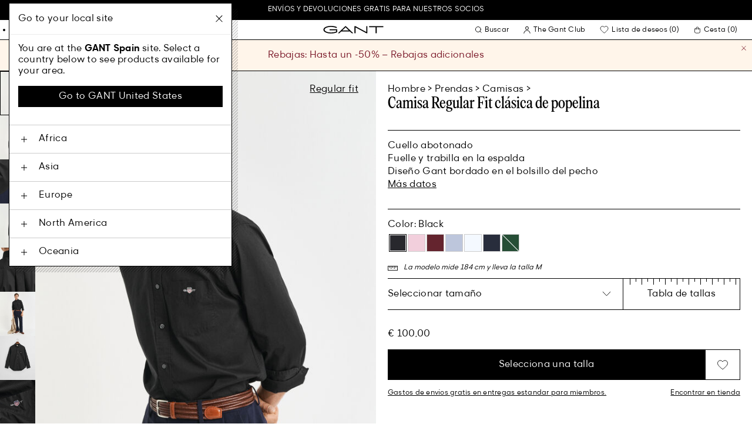

--- FILE ---
content_type: text/html;charset=UTF-8
request_url: https://www.gant.es/camisa-regular-fit-clasica-de-popelina-black/3000100-5.html
body_size: 49338
content:
<!DOCTYPE html>
<html lang="es" dir="ltr" class="no-js">
<head>
<script>
window['GoogleAnalyticsObject'] = 'ga';
window['ga'] = window['ga'] || function() {
(window['ga'].q = window['ga'].q || []).push(arguments)
};
</script>



<link rel="preconnect" href="//cdn-eu.dynamicyield.com">
<link rel="preconnect" href="//st-eu.dynamicyield.com">
<link rel="preconnect" href="//rcom-eu.dynamicyield.com">
<link rel="dns-prefetch" href="//cdn-eu.dynamicyield.com">
<link rel="dns-prefetch" href="//st-eu.dynamicyield.com">
<link rel="dns-prefetch" href="//rcom-eu.dynamicyield.com">
<link rel="preconnect" href="https://googletagmanager.com/">
<link rel="preconnect" href="https://google-analytics.com/">
<link rel="dns-prefetch" href="https://googletagmanager.com/">
<link rel="dns-prefetch" href="https://google-analytics.com/">


    <link rel="dns-prefetch" hef="https://hello.myfonts.net">



    <link rel="modulepreload" href="/on/demandware.static/Sites-Gant-ES-Site/-/es_ES/v1769400826232/js/main.js"/>



<link rel="preload" href="/on/demandware.static/Sites-Gant-ES-Site/-/default/dw53cbbf55/fonts/GantModern-Regular.woff2" as="font" type="font/woff2" crossorigin>
<link rel="preload" href="/on/demandware.static/Sites-Gant-ES-Site/-/default/dw49a5a127/fonts/GantModern-Medium.woff2" as="font" type="font/woff2" crossorigin>
<link rel="preload" href="/on/demandware.static/Sites-Gant-ES-Site/-/default/dw92f1a9ea/fonts/GantModern-Bold.woff2" as="font" type="font/woff2" crossorigin>
<link rel="preload" href="/on/demandware.static/Sites-Gant-ES-Site/-/default/dw3faf75f4/fonts/GANTVarsitySans-Regular.woff2" as="font" type="font/woff2" crossorigin>
<link rel="preload" href="/on/demandware.static/Sites-Gant-ES-Site/-/default/dwec3c15a9/fonts/GantSerif-MediumCondensed.woff2" as="font" type="font/woff2" crossorigin>












<script type="application/ld+json">
    {"@context":"https://schema.org","@type":"Organization","@id":"https://www.gant.es","name":"GANT","url":"https://www.gant.es","logo":"https://cdn-jura.gant.com/bundles/gantpage/svg/gant.svg?edda918ef7","sameAs":["https://www.facebook.com/gant","https://twitter.com/GANT1949","https://www.youtube.com/user/GANTvideos","https://en.wikipedia.org/wiki/Gant_(retailer)","https://www.instagram.com/gant/","https://www.wikidata.org/wiki/Q1493667"]}
</script>

<script>
    window.csrfEndpoint = "/on/demandware.store/Sites-Gant-ES-Site/es_ES/CSRF-Generate";
</script>




    <script src="https://js-de.sentry-cdn.com/6a03dcc277661292c55db05c69801975.min.js" crossorigin="anonymous"></script>
    <script>
            Sentry.onLoad(function() {
            Sentry.init({
                dsn: "https://6a03dcc277661292c55db05c69801975@o4509626399653893.ingest.de.sentry.io/4509875374325840",
                debug: false,
                environment: "production",
                attachStacktrace: true,
                release: "release_2169",               
                tracesSampleRate: 1
            });
            Sentry.lazyLoadIntegration("captureConsoleIntegration").then(
            (integration) => {
                Sentry.addIntegration(integration());
            },
            );
        });
    </script>


<meta charset="UTF-8" />

<meta http-equiv="x-ua-compatible" content="ie=edge" />
<meta name="mobile-web-app-capable" content="yes" />
<meta name="viewport" content="width=device-width, initial-scale=1" />


<link rel="apple-touch-icon" sizes="180x180" href="/on/demandware.static/Sites-Gant-ES-Site/-/default/dwaea61761/images/favicons/favicon.ico">
<link rel="icon" type="image/png" sizes="32x32" href="/on/demandware.static/Sites-Gant-ES-Site/-/default/dw08c8f811/images/favicons/favicon-32x32.png">
<link rel="icon" type="image/png" sizes="16x16" href="/on/demandware.static/Sites-Gant-ES-Site/-/default/dw948436e9/images/favicons/favicon-16x16.png">
<link rel="mask-icon" type="icon" href="/on/demandware.static/Sites-Gant-ES-Site/-/default/dwaea61761/images/favicons/favicon.ico"> 
<link rel="icon" type="icon" href="/on/demandware.static/Sites-Gant-ES-Site/-/default/dwaea61761/images/favicons/favicon.ico">

<link rel="manifest" href="/on/demandware.static/Sites-Gant-ES-Site/-/default/dw7e02dada/images/favicons/site.webmanifest">
<meta name="msapplication-TileColor" content="#2b5797">
<meta name="theme-color" content="#ffffff">



<noscript>
  <style>
    .u-visible-with-nojs {
      opacity: 1!important;
      pointer-events: all!important;
    }

    .u-hidden-with-nojs {
      display: none!important;
    }

    .u-overflow-auto-nojs {
      overflow-x: auto!important;
    }

    .u-transform-none-nojs {
      transform: translate3d(0,0,0) scale(1) rotate(0) !important;
    }
  </style>
</noscript>

<style>
    @font-face {
        font-family: 'GANTVarsitySans';
        font-style: normal;
        font-weight: 400;
        font-display: swap;
        src: url('/on/demandware.static/Sites-Gant-ES-Site/-/default/dw3faf75f4/fonts/GANTVarsitySans-Regular.woff2') format('woff2');
    }

    @font-face {
        font-family: 'GantModern';
        font-style: normal;
        font-weight: 400;
        font-display: swap;
        src: url('/on/demandware.static/Sites-Gant-ES-Site/-/default/dw53cbbf55/fonts/GantModern-Regular.woff2') format('woff2');
    }

    @font-face {
        font-family: 'GantModern';
        font-style: normal;
        font-weight: 500;
        font-display: swap;
        src: url('/on/demandware.static/Sites-Gant-ES-Site/-/default/dw49a5a127/fonts/GantModern-Medium.woff2') format('woff2');
    }

    @font-face {
        font-family: 'GantModern';
        font-style: normal;
        font-weight: 600;
        font-display: swap;
        src: url('/on/demandware.static/Sites-Gant-ES-Site/-/default/dw92f1a9ea/fonts/GantModern-Bold.woff2') format('woff2');
    }

    @font-face {
        font-family: 'GantSerif';
        font-style: normal;
        font-weight: 400;
        font-display: swap;
        src: url('/on/demandware.static/Sites-Gant-ES-Site/-/default/dwec3c15a9/fonts/GantSerif-MediumCondensed.woff2') format('woff2');
    }
</style>


    <link rel="stylesheet" href="/on/demandware.static/Sites-Gant-ES-Site/-/es_ES/v1769400826232/css/main.css" />











    <script src="/on/demandware.static/Sites-Gant-ES-Site/-/es_ES/v1769400826232/js/dynamic-yield.js"></script>

    <script js-hook-dy-reporting>
        window.DY = window.DY || {};
        window.dyReportURL="/on/demandware.store/Sites-Gant-ES-Site/es_ES/DynamicYield-Report";

        DY.recommendationContext = {"type":"PRODUCT","lng":"es_ES","data":["7325707440120"]};

        DY.userActiveConsent = { accepted: getUserConsent() };
    </script>

    <script type="text/javascript" src="//cdn-eu.dynamicyield.com/api/9880587/api_dynamic.js"></script>
    <script type="text/javascript" src="//cdn-eu.dynamicyield.com/api/9880587/api_static.js"></script>







    <!-- OneTrust Cookies Consent Notice start -->
    
        <script async src="https://cdn.cookielaw.org/scripttemplates/otSDKStub.js" data-document-language="true" type="text/javascript" charset="UTF-8" data-domain-script="384ae7cb-dc79-4928-8aad-2834769d80b5"></script>
    

    <script type="text/javascript">
        function OptanonWrapper() {
            var eventName = 'cookies::oneTrustIsLoaded';
            if ( typeof window.CustomEvent === "function" ) {
                window.dispatchEvent(new CustomEvent(eventName));
            } else {
                var evt = document.createEvent('CustomEvent');
                evt.initCustomEvent(eventName, false, false, null);
            }
        }
    </script>
    <!-- OneTrust Cookies Consent Notice end -->






<meta property="og:type" content="product.item">

    

    

    

    

    

    

    

    

    

    

    

    

    

    
        <meta property="og:url" content="https://www.gant.es/camisa-regular-fit-clasica-de-popelina-black/3000100-5.html" />
    

    

    

    



    <meta property="og:title" content="Camisa Regular Fit cl&aacute;sica de popelina - GANT" />


    <meta property="og:description" content="Compre Camisa Regular Fit cl&aacute;sica de popelina en es.GANT.com, la marca original de lifestyle americano establecida en 1949." />



    
    
        <meta property="og:image" content="https://www.gant.es/on/demandware.static/-/Sites-gant-master/default/dw74c1883d/PhotoStudio/time__1733739028__202501-3000100-005-model-fv-1.jpg" />
        <meta name="thumbnail" content="https://www.gant.es/on/demandware.static/-/Sites-gant-master/default/dw74c1883d/PhotoStudio/time__1733739028__202501-3000100-005-model-fv-1.jpg" />
    





    <script>
        window.dataLayer = window.dataLayer || [];
        dataLayer.push({
	"event": "productDetail",
	"ecommerce": {
		"currencyCode": "EUR",
		"detail": {
			"products": [
				{
					"name": "Regular Fit Classic Poplin Shirt",
					"id": "3000100",
					"firstAvailableEAN": "7325707440120",
					"price": 100,
					"brand": "MEN",
					"category": "SHIRTS/SHIRTS",
					"variant": "BLACK",
					"dimension7": "undefined",
					"dimension15": "3000100-5",
					"dimension2": 90,
					"dimension3": "stock FP",
					"dimension4": "true",
					"dimension23": "undefined",
					"list": "Camisas",
					"productSize": "undefined"
				}
			]
		}
	}
});
    </script>





















    





































































































    <!-- Google Tag Manager -->
    <script js-hook-gtm>(function(w,d,s,l,i){w[l]=w[l]||[];w[l].push({'gtm.start':
        new Date().getTime(),event:'gtm.js'});var f=d.getElementsByTagName(s)[0],
        j=d.createElement(s),dl=l!='dataLayer'?'&l='+l:'';j.async=true;j.src=
        'https://www.googletagmanager.com/gtm.js?id='+i+dl;f.parentNode.insertBefore(j,f);
        })(window,document,'script','dataLayer','GTM-T2ZZV3T');</script>
    <!-- End Google Tag Manager -->
    
    <script>
        window.dataLayer = window.dataLayer || [];
        window.gtmData =
        {
	"pageType": "product",
	"loginStatus": "FALSE",
	"contentBreadcrumb": "men_mens-clothing_mens-shirts"
};
        dataLayer.push(window.gtmData);
    </script>


    


    









    <meta name="google-site-verification" content="gk8nvC835qWhgNxyLOYHAckyHh2TIsyUddFAp_oi8NA" />



    
        <title>
            Camisa Regular Fit clásica de popelina - GANT
        </title>
    

    <meta name="description" content="Compre Camisa Regular Fit cl&aacute;sica de popelina en es.GANT.com, la marca original de lifestyle americano establecida en 1949."/>

    
    

    




    <link rel="canonical" href="/camisa-regular-fit-clasica-de-popelina-black/3000100-5.html"/>

    
    

    

    
        <link rel="alternate" hreflang="de-de" href="https://www.gant.de/regular-fit-classic-popeline-hemd-black/3000100-5.html">
    
        <link rel="alternate" hreflang="de-at" href="https://at.gant.com/regular-fit-classic-popeline-hemd-black/3000100-5.html">
    
        <link rel="alternate" hreflang="de-ch" href="https://www.gant.ch/regular-fit-classic-popeline-hemd-black/3000100-5.html">
    
        <link rel="alternate" hreflang="zh-cn" href="https://www.gant.cn/3000100-5.html">
    
        <link rel="alternate" hreflang="en-us" href="https://gant.com/regular-fit-classic-poplin-shirt-black/3000100-5.html">
    
        <link rel="alternate" hreflang="en-gb" href="https://www.gant.co.uk/regular-fit-classic-poplin-shirt-black/3000100-5.html">
    
        <link rel="alternate" hreflang="en-gb" href="https://www.gant.co.uk/regular-fit-classic-poplin-shirt-black/3000100-5.html">
    
        <link rel="alternate" hreflang="sv-se" href="https://www.gant.se/regular-fit-klassisk-poplinskjorta-black/3000100-5.html">
    
        <link rel="alternate" hreflang="nl-nl" href="https://www.gant.nl/regular-fit-classic-overhemd-van-poplin-black/3000100-5.html">
    
        <link rel="alternate" hreflang="fr-fr" href="https://www.gant.fr/chemise-coupe-regular-en-popeline-classique-black/3000100-5.html">
    
        <link rel="alternate" hreflang="fi-fi" href="https://www.gant.fi/regular%C2%A0fit-%E2%80%91mitoitettu-classic-popliinipaita-black/3000100-5.html">
    
        <link rel="alternate" hreflang="da-dk" href="https://www.gant.dk/regular-fit-klassisk-poplin-skjorte-black/3000100-5.html">
    
        <link rel="alternate" hreflang="it-it" href="https://www.gant.it/camicia-classica-in-popeline-regular-fit-black/3000100-5.html">
    
        <link rel="alternate" hreflang="es-es" href="https://www.gant.es/camisa-regular-fit-clasica-de-popelina-black/3000100-5.html">
    
        <link rel="alternate" hreflang="pt-pt" href="https://www.gant.pt/camisa-em-popelina-classic-regular-fit-black/3000100-5.html">
    
        <link rel="alternate" hreflang="fr-be" href="https://www.gant.be/fr-be/chemise-coupe-regular-en-popeline-classique-black/3000100-5.html">
    
        <link rel="alternate" hreflang="nl-be" href="https://www.gant.be/nl-be/regular-fit-classic-hemd-van-poplin-black/3000100-5.html">
    






    <script src="https://gantde.app.baqend.com/v1/speedkit/install.js?d=production" async crossorigin="anonymous"></script>




    


    <script>
        window.dataLayer = window.dataLayer || [];
        dataLayer.push({
	"event": "sync_cart",
	"ecommerce": {
		"currencyCode": "EUR",
		"cart_details": {
			"products": "undefined"
		}
	},
	"cartValue": "undefined"
});
    </script>


    <script>
        window.dataLayer = window.dataLayer || [];
        dataLayer.push({
	"event": "identify_user",
	"user_properties": {
		"hashedEmail": "undefined",
		"crmId": "undefined"
	}
});
    </script>




<script type="text/javascript">//<!--
/* <![CDATA[ (head-active_data.js) */
var dw = (window.dw || {});
dw.ac = {
    _analytics: null,
    _events: [],
    _category: "",
    _searchData: "",
    _anact: "",
    _anact_nohit_tag: "",
    _analytics_enabled: "true",
    _timeZone: "Europe/Madrid",
    _capture: function(configs) {
        if (Object.prototype.toString.call(configs) === "[object Array]") {
            configs.forEach(captureObject);
            return;
        }
        dw.ac._events.push(configs);
    },
	capture: function() { 
		dw.ac._capture(arguments);
		// send to CQ as well:
		if (window.CQuotient) {
			window.CQuotient.trackEventsFromAC(arguments);
		}
	},
    EV_PRD_SEARCHHIT: "searchhit",
    EV_PRD_DETAIL: "detail",
    EV_PRD_RECOMMENDATION: "recommendation",
    EV_PRD_SETPRODUCT: "setproduct",
    applyContext: function(context) {
        if (typeof context === "object" && context.hasOwnProperty("category")) {
        	dw.ac._category = context.category;
        }
        if (typeof context === "object" && context.hasOwnProperty("searchData")) {
        	dw.ac._searchData = context.searchData;
        }
    },
    setDWAnalytics: function(analytics) {
        dw.ac._analytics = analytics;
    },
    eventsIsEmpty: function() {
        return 0 == dw.ac._events.length;
    }
};
/* ]]> */
// -->
</script>
<script type="text/javascript">//<!--
/* <![CDATA[ (head-cquotient.js) */
var CQuotient = window.CQuotient = {};
CQuotient.clientId = 'bfln-Gant-ES';
CQuotient.realm = 'BFLN';
CQuotient.siteId = 'Gant-ES';
CQuotient.instanceType = 'prd';
CQuotient.locale = 'es_ES';
CQuotient.fbPixelId = '__UNKNOWN__';
CQuotient.activities = [];
CQuotient.cqcid='';
CQuotient.cquid='';
CQuotient.cqeid='';
CQuotient.cqlid='';
CQuotient.apiHost='api.cquotient.com';
/* Turn this on to test against Staging Einstein */
/* CQuotient.useTest= true; */
CQuotient.useTest = ('true' === 'false');
CQuotient.initFromCookies = function () {
	var ca = document.cookie.split(';');
	for(var i=0;i < ca.length;i++) {
	  var c = ca[i];
	  while (c.charAt(0)==' ') c = c.substring(1,c.length);
	  if (c.indexOf('cqcid=') == 0) {
		CQuotient.cqcid=c.substring('cqcid='.length,c.length);
	  } else if (c.indexOf('cquid=') == 0) {
		  var value = c.substring('cquid='.length,c.length);
		  if (value) {
		  	var split_value = value.split("|", 3);
		  	if (split_value.length > 0) {
			  CQuotient.cquid=split_value[0];
		  	}
		  	if (split_value.length > 1) {
			  CQuotient.cqeid=split_value[1];
		  	}
		  	if (split_value.length > 2) {
			  CQuotient.cqlid=split_value[2];
		  	}
		  }
	  }
	}
}
CQuotient.getCQCookieId = function () {
	if(window.CQuotient.cqcid == '')
		window.CQuotient.initFromCookies();
	return window.CQuotient.cqcid;
};
CQuotient.getCQUserId = function () {
	if(window.CQuotient.cquid == '')
		window.CQuotient.initFromCookies();
	return window.CQuotient.cquid;
};
CQuotient.getCQHashedEmail = function () {
	if(window.CQuotient.cqeid == '')
		window.CQuotient.initFromCookies();
	return window.CQuotient.cqeid;
};
CQuotient.getCQHashedLogin = function () {
	if(window.CQuotient.cqlid == '')
		window.CQuotient.initFromCookies();
	return window.CQuotient.cqlid;
};
CQuotient.trackEventsFromAC = function (/* Object or Array */ events) {
try {
	if (Object.prototype.toString.call(events) === "[object Array]") {
		events.forEach(_trackASingleCQEvent);
	} else {
		CQuotient._trackASingleCQEvent(events);
	}
} catch(err) {}
};
CQuotient._trackASingleCQEvent = function ( /* Object */ event) {
	if (event && event.id) {
		if (event.type === dw.ac.EV_PRD_DETAIL) {
			CQuotient.trackViewProduct( {id:'', alt_id: event.id, type: 'raw_sku'} );
		} // not handling the other dw.ac.* events currently
	}
};
CQuotient.trackViewProduct = function(/* Object */ cqParamData){
	var cq_params = {};
	cq_params.cookieId = CQuotient.getCQCookieId();
	cq_params.userId = CQuotient.getCQUserId();
	cq_params.emailId = CQuotient.getCQHashedEmail();
	cq_params.loginId = CQuotient.getCQHashedLogin();
	cq_params.product = cqParamData.product;
	cq_params.realm = cqParamData.realm;
	cq_params.siteId = cqParamData.siteId;
	cq_params.instanceType = cqParamData.instanceType;
	cq_params.locale = CQuotient.locale;
	
	if(CQuotient.sendActivity) {
		CQuotient.sendActivity(CQuotient.clientId, 'viewProduct', cq_params);
	} else {
		CQuotient.activities.push({activityType: 'viewProduct', parameters: cq_params});
	}
};
/* ]]> */
// -->
</script>

</head>
<body
class="page--pdp"
data-currency-code="EUR"

data-action="Product-Show"
data-querystring="pid=3000100-5"
>
<a class="u-sr-only" href="#content">Ir al contenido principal</a>


    <!-- Google Tag Manager (noscript) -->
    <noscript><iframe src="https://www.googletagmanager.com/ns.html?id=GTM-T2ZZV3T" class="u-gtm-noscript"></iframe></noscript>
    <!-- End Google Tag Manager (noscript) -->








<header
    class="c-header"
    js-hook-header
>
    <div
    js-hook-usp-banner
    data-position="0"
    class="c-usp-banner"
    js-hook-inview
    data-inview-threshold="0.3"
    data-inview-trigger="gtm::view-promotion"
    data-inview-persistent="false"
    data-gtm-component-name="USP Banner"
    style=color:#FFFFFF;background-color:#000000;
>
    <div class="o-container">
        <ul>
<li><a data-gtm-name-id="FREE SHIPPING AND FREE RETURNS FOR MEMBERS" href="https://www.gant.es/register"><span>Envíos y devoluciones gratis para nuestros socios<span></a>
</li>
</ul>
    </div>
</div>




    <div class="o-container header__container" js-hook-header-container>
        <div class="header__row" >

            <div class="header__helper header__helper--left">
                <div class="c-navigation">
    






























































































    <nav
    class="c-mega-menu c-desktop-navigation"
    id="modal-mega-menu"
    data-modal-auto-focus="false"
    data-modal-close-all-others="true"
    data-modal-no-body-class="true"
    js-hook-modal
    js-hook-mega-menu>
    <ul class="mega-menu__nav" role="menu">
        
            
                
            
                
                    <li class="mega-menu__item" role="menuitem" js-hook-mega-menu-item>
                        
                        

                        
                            



<a class="c-button mega-menu__link has-children" tabindex="0"

href="/hombre" js-hook-mega-menu-link aria-expanded=false aria-haspopup=true aria-controls=desktopmen data-gtm-placement-name="top navigation" data-category-id=men data-gtm-name="Hombre" data-gtm-page-id="men" data-gtm-name-id="men"


>



<span class="button__label">Hombre</span>




</a>


                                <div
                                    id="desktop-men"
                                    role="menu"
                                    class="c-flyout-menu mega-menu__flyout"
                                    aria-labelledby="menu-item-1"
                                    aria-hidden="true"
                                    js-hook-flyout-menu
                                >
                                    

                                


<div class="o-grid flyout-menu__content">
    

        
        

        
            
        

        <div class="o-col flyout-menu__list flyout-menu__list--first">
            
                
            
                
            
                
                    <div class="flyout-menu__list-item flyout-menu__list-item--first">
                        <strong class="flyout-menu__title">
                            
                                



<a class="c-button flyout-menu__list-item-link flyout-menu__title-link" tabindex="0"

href="/hombre/nuevo-coleccion" js-hook-gtm-click-component data-gtm-placement-name="top navigation" data-gtm-name="Nueva Colección" data-gtm-page-id="mens-new-arrivals" data-gtm-name-id="mens-new-arrivals"


>



<span class="button__label">Nueva Colección</span>




</a>

                            
                        </strong>
                        
                    </div>
                
            
                
            
                
            
                
            
                
            
                
            
                
            
                
            
                
            
                
            
                
            
        </div>
    

        
        

        

        <div class="o-col flyout-menu__list">
            
                
                    <div class="flyout-menu__list-item">
                        <strong class="flyout-menu__title">
                            
                                



<a class="c-button flyout-menu__list-item-link flyout-menu__title-link" tabindex="0"

href="/hombre/ropa" js-hook-gtm-click-component data-gtm-placement-name="top navigation" data-gtm-name="Prendas" data-gtm-page-id="mens-clothing" data-gtm-name-id="mens-clothing"


>



<span class="button__label">Prendas</span>




</a>

                            
                        </strong>
                        
                            
                            
    
        



<a class="c-button flyout-menu__list-item-link" tabindex="0"

href="/hombre/ropa/camisas" js-hook-gtm-click-component data-gtm-placement-name="top navigation" data-gtm-name="Camisas" data-gtm-page-id="mens-shirts" data-gtm-name-id="mens-shirts"


>



<span class="button__label">Camisas</span>




</a>

    

    
        



<a class="c-button flyout-menu__list-item-link" tabindex="0"

href="/hombre/ropa/polos" js-hook-gtm-click-component data-gtm-placement-name="top navigation" data-gtm-name="Polos" data-gtm-page-id="mens-poloshirts" data-gtm-name-id="mens-poloshirts"


>



<span class="button__label">Polos</span>




</a>

    

    
        



<a class="c-button flyout-menu__list-item-link" tabindex="0"

href="/hombre/ropa/heavy-ruggers" js-hook-gtm-click-component data-gtm-placement-name="top navigation" data-gtm-name="Polos de manga larga" data-gtm-page-id="mens-ruggers" data-gtm-name-id="mens-ruggers"


>



<span class="button__label">Polos de manga larga</span>




</a>

    

    
        



<a class="c-button flyout-menu__list-item-link" tabindex="0"

href="/hombre/ropa/camisetas" js-hook-gtm-click-component data-gtm-placement-name="top navigation" data-gtm-name="Camisetas" data-gtm-page-id="mens-t-shirts" data-gtm-name-id="mens-t-shirts"


>



<span class="button__label">Camisetas</span>




</a>

    

    
        



<a class="c-button flyout-menu__list-item-link" tabindex="0"

href="/hombre/ropa/sudaderas-felpa-capucha" js-hook-gtm-click-component data-gtm-placement-name="top navigation" data-gtm-name="Sudaderas" data-gtm-page-id="mens-sweatshirts-hoodies" data-gtm-name-id="mens-sweatshirts-hoodies"


>



<span class="button__label">Sudaderas</span>




</a>

    

    
        



<a class="c-button flyout-menu__list-item-link" tabindex="0"

href="/hombre/ropa/jerseis-punto" js-hook-gtm-click-component data-gtm-placement-name="top navigation" data-gtm-name="Punto" data-gtm-page-id="mens-knitwear" data-gtm-name-id="mens-knitwear"


>



<span class="button__label">Punto</span>




</a>

    

    
        



<a class="c-button flyout-menu__list-item-link" tabindex="0"

href="/hombre/ropa/mediascremalleras" js-hook-gtm-click-component data-gtm-placement-name="top navigation" data-gtm-name="Jerséis halfzip" data-gtm-page-id="mens-halfzip" data-gtm-name-id="mens-halfzip"


>



<span class="button__label">Jerséis halfzip</span>




</a>

    

    
        



<a class="c-button flyout-menu__list-item-link" tabindex="0"

href="/hombre/ropa/cazadoras-abrigos" js-hook-gtm-click-component data-gtm-placement-name="top navigation" data-gtm-name="Cazadoras & Abrigos" data-gtm-page-id="mens-jackets-coats" data-gtm-name-id="mens-jackets-coats"


>



<span class="button__label">Cazadoras & Abrigos</span>




</a>

    

    
        



<a class="c-button flyout-menu__list-item-link" tabindex="0"

href="/hombre/ropa/pantalones" js-hook-gtm-click-component data-gtm-placement-name="top navigation" data-gtm-name="Pantalones" data-gtm-page-id="mens-pants" data-gtm-name-id="mens-pants"


>



<span class="button__label">Pantalones</span>




</a>

    

    
        



<a class="c-button flyout-menu__list-item-link" tabindex="0"

href="/hombre/ropa/vaqueros-jeans" js-hook-gtm-click-component data-gtm-placement-name="top navigation" data-gtm-name="Vaqueros" data-gtm-page-id="mens-jeans" data-gtm-name-id="mens-jeans"


>



<span class="button__label">Vaqueros</span>




</a>

    

    

    

    

    
        



<a class="c-button flyout-menu__list-item-link" tabindex="0"

href="/hombre/ropa/americanas" js-hook-gtm-click-component data-gtm-placement-name="top navigation" data-gtm-name="Americanas" data-gtm-page-id="mens-blazers" data-gtm-name-id="mens-blazers"


>



<span class="button__label">Americanas</span>




</a>

    

    
        



<a class="c-button flyout-menu__list-item-link" tabindex="0"

href="/hombre/ropa/pijamas-albornoces" js-hook-gtm-click-component data-gtm-placement-name="top navigation" data-gtm-name="Pijamas" data-gtm-page-id="mens-pyjamas" data-gtm-name-id="mens-pyjamas"


>



<span class="button__label">Pijamas</span>




</a>

    

    
        



<a class="c-button flyout-menu__list-item-link" tabindex="0"

href="/hombre/ropa/calcetines" js-hook-gtm-click-component data-gtm-placement-name="top navigation" data-gtm-name="Calcetines" data-gtm-page-id="mens-socks" data-gtm-name-id="mens-socks"


>



<span class="button__label">Calcetines</span>




</a>

    

    
        



<a class="c-button flyout-menu__list-item-link" tabindex="0"

href="/hombre/ropa/ropa-interior" js-hook-gtm-click-component data-gtm-placement-name="top navigation" data-gtm-name="Ropa interior" data-gtm-page-id="mens-underwear" data-gtm-name-id="mens-underwear"


>



<span class="button__label">Ropa interior</span>




</a>

    


                        
                    </div>
                
            
        </div>
    

        
        

        

        <div class="o-col flyout-menu__list">
            
                
                    <div class="flyout-menu__list-item">
                        <strong class="flyout-menu__title">
                            
                                



<a class="c-button flyout-menu__list-item-link flyout-menu__title-link" tabindex="0"

href="/hombre/accesorios" js-hook-gtm-click-component data-gtm-placement-name="top navigation" data-gtm-name="Accesorios" data-gtm-page-id="mens-accessories" data-gtm-name-id="mens-accessories"


>



<span class="button__label">Accesorios</span>




</a>

                            
                        </strong>
                        
                            
                            
    
        



<a class="c-button flyout-menu__list-item-link" tabindex="0"

href="/hombre/accesorios/gafas-sol" js-hook-gtm-click-component data-gtm-placement-name="top navigation" data-gtm-name="Gafas de sol" data-gtm-page-id="mens-sunglasses" data-gtm-name-id="mens-sunglasses"


>



<span class="button__label">Gafas de sol</span>




</a>

    

    
        



<a class="c-button flyout-menu__list-item-link" tabindex="0"

href="/hombre/accesorios/fragancia" js-hook-gtm-click-component data-gtm-placement-name="top navigation" data-gtm-name="Fragancias" data-gtm-page-id="mens-fragrance" data-gtm-name-id="mens-fragrance"


>



<span class="button__label">Fragancias</span>




</a>

    

    
        



<a class="c-button flyout-menu__list-item-link" tabindex="0"

href="/hombre/accesorios/relojes" js-hook-gtm-click-component data-gtm-placement-name="top navigation" data-gtm-name="Relojes" data-gtm-page-id="mens-watches" data-gtm-name-id="mens-watches"


>



<span class="button__label">Relojes</span>




</a>

    

    
        



<a class="c-button flyout-menu__list-item-link" tabindex="0"

href="/hombre/accesorios/gorras" js-hook-gtm-click-component data-gtm-placement-name="top navigation" data-gtm-name="Gorras" data-gtm-page-id="mens-beanies-caps" data-gtm-name-id="mens-beanies-caps"


>



<span class="button__label">Gorras</span>




</a>

    

    
        



<a class="c-button flyout-menu__list-item-link" tabindex="0"

href="/hombre/accesorios/gorros" js-hook-gtm-click-component data-gtm-placement-name="top navigation" data-gtm-name="Gorros" data-gtm-page-id="mens-beanies" data-gtm-name-id="mens-beanies"


>



<span class="button__label">Gorros</span>




</a>

    

    
        



<a class="c-button flyout-menu__list-item-link" tabindex="0"

href="/hombre/accesorios/guantes" js-hook-gtm-click-component data-gtm-placement-name="top navigation" data-gtm-name="Guantes" data-gtm-page-id="mens-gloves" data-gtm-name-id="mens-gloves"


>



<span class="button__label">Guantes</span>




</a>

    

    
        



<a class="c-button flyout-menu__list-item-link" tabindex="0"

href="/hombre/accesorios/bufandas" js-hook-gtm-click-component data-gtm-placement-name="top navigation" data-gtm-name="Bufandas" data-gtm-page-id="mens-scarves" data-gtm-name-id="mens-scarves"


>



<span class="button__label">Bufandas</span>




</a>

    

    
        



<a class="c-button flyout-menu__list-item-link" tabindex="0"

href="/hombre/accesorios/cinturones" js-hook-gtm-click-component data-gtm-placement-name="top navigation" data-gtm-name="Cinturones" data-gtm-page-id="mens-belts" data-gtm-name-id="mens-belts"


>



<span class="button__label">Cinturones</span>




</a>

    

    
        



<a class="c-button flyout-menu__list-item-link" tabindex="0"

href="/hombre/accesorios/bolsos" js-hook-gtm-click-component data-gtm-placement-name="top navigation" data-gtm-name="Bolsos" data-gtm-page-id="mens-bags" data-gtm-name-id="mens-bags"


>



<span class="button__label">Bolsos</span>




</a>

    

    
        



<a class="c-button flyout-menu__list-item-link" tabindex="0"

href="/hombre/accesorios/corbatas" js-hook-gtm-click-component data-gtm-placement-name="top navigation" data-gtm-name="Corbatas" data-gtm-page-id="mens-ties" data-gtm-name-id="mens-ties"


>



<span class="button__label">Corbatas</span>




</a>

    


                        
                    </div>
                
            
        </div>
    

        
        

        

        <div class="o-col flyout-menu__list">
            
                
                    <div class="flyout-menu__list-item">
                        <strong class="flyout-menu__title">
                            
                                



<a class="c-button flyout-menu__list-item-link flyout-menu__title-link" tabindex="0"

href="/hombre/calzado" js-hook-gtm-click-component data-gtm-placement-name="top navigation" data-gtm-name="Calzado" data-gtm-page-id="mens-shoes" data-gtm-name-id="mens-shoes"


>



<span class="button__label">Calzado</span>




</a>

                            
                        </strong>
                        
                            
                            
    
        



<a class="c-button flyout-menu__list-item-link" tabindex="0"

href="/hombre/calzado/botas-botines" js-hook-gtm-click-component data-gtm-placement-name="top navigation" data-gtm-name="Boots" data-gtm-page-id="mens-boots" data-gtm-name-id="mens-boots"


>



<span class="button__label">Boots</span>




</a>

    

    
        



<a class="c-button flyout-menu__list-item-link" tabindex="0"

href="/hombre/calzado/deportivas" js-hook-gtm-click-component data-gtm-placement-name="top navigation" data-gtm-name="Deportivas" data-gtm-page-id="mens-sneakers" data-gtm-name-id="mens-sneakers"


>



<span class="button__label">Deportivas</span>




</a>

    

    
        



<a class="c-button flyout-menu__list-item-link" tabindex="0"

href="/hombre/calzado/mocasines" js-hook-gtm-click-component data-gtm-placement-name="top navigation" data-gtm-name="Mocasines" data-gtm-page-id="mens-loafers" data-gtm-name-id="mens-loafers"


>



<span class="button__label">Mocasines</span>




</a>

    

    


                        
                    </div>
                
            
        </div>
    
    
        <div class="u-visible-up--md o-col navigation__content-asset u-flex" data-position="0" data-gtm-component-name="Image on Navigation" >
            


        </div>
    
</div>

                            </div>

                        

                    </li>
                
            
                
                    <li class="mega-menu__item" role="menuitem" js-hook-mega-menu-item>
                        
                        

                        
                            



<a class="c-button mega-menu__link has-children" tabindex="0"

href="/mujer" js-hook-mega-menu-link aria-expanded=false aria-haspopup=true aria-controls=desktopwomen data-gtm-placement-name="top navigation" data-category-id=women data-gtm-name="Mujer" data-gtm-page-id="women" data-gtm-name-id="women"


>



<span class="button__label">Mujer</span>




</a>


                                <div
                                    id="desktop-women"
                                    role="menu"
                                    class="c-flyout-menu mega-menu__flyout"
                                    aria-labelledby="menu-item-2"
                                    aria-hidden="true"
                                    js-hook-flyout-menu
                                >
                                    

                                


<div class="o-grid flyout-menu__content">
    

        
        

        
            
        

        <div class="o-col flyout-menu__list flyout-menu__list--first">
            
                
            
                
                    <div class="flyout-menu__list-item flyout-menu__list-item--first">
                        <strong class="flyout-menu__title">
                            
                                



<a class="c-button flyout-menu__list-item-link flyout-menu__title-link" tabindex="0"

href="/mujer/nueva-coleccion" js-hook-gtm-click-component data-gtm-placement-name="top navigation" data-gtm-name="Nueva Colección" data-gtm-page-id="womens-new-arrivals" data-gtm-name-id="womens-new-arrivals"


>



<span class="button__label">Nueva Colección</span>




</a>

                            
                        </strong>
                        
                    </div>
                
            
                
            
                
            
                
            
                
            
                
            
                
            
                
            
                
            
                
            
                
            
                
            
                
            
        </div>
    

        
        

        

        <div class="o-col flyout-menu__list">
            
                
                    <div class="flyout-menu__list-item">
                        <strong class="flyout-menu__title">
                            
                                



<a class="c-button flyout-menu__list-item-link flyout-menu__title-link" tabindex="0"

href="/mujer/ropa" js-hook-gtm-click-component data-gtm-placement-name="top navigation" data-gtm-name="Prendas" data-gtm-page-id="womens-clothing" data-gtm-name-id="womens-clothing"


>



<span class="button__label">Prendas</span>




</a>

                            
                        </strong>
                        
                            
                            
    
        



<a class="c-button flyout-menu__list-item-link" tabindex="0"

href="/mujer/ropa/camisas" js-hook-gtm-click-component data-gtm-placement-name="top navigation" data-gtm-name="Camisas" data-gtm-page-id="womens-shirts" data-gtm-name-id="womens-shirts"


>



<span class="button__label">Camisas</span>




</a>

    

    
        



<a class="c-button flyout-menu__list-item-link" tabindex="0"

href="/mujer/ropa/polos" js-hook-gtm-click-component data-gtm-placement-name="top navigation" data-gtm-name="Polos" data-gtm-page-id="womens-polos" data-gtm-name-id="womens-polos"


>



<span class="button__label">Polos</span>




</a>

    

    
        



<a class="c-button flyout-menu__list-item-link" tabindex="0"

href="/mujer/ropa/camisetas-tops" js-hook-gtm-click-component data-gtm-placement-name="top navigation" data-gtm-name="Camisetas & Tops" data-gtm-page-id="womens-t-shirts-tops" data-gtm-name-id="womens-t-shirts-tops"


>



<span class="button__label">Camisetas & Tops</span>




</a>

    

    
        



<a class="c-button flyout-menu__list-item-link" tabindex="0"

href="/mujer/ropa/sudaderas-felpa-capucha" js-hook-gtm-click-component data-gtm-placement-name="top navigation" data-gtm-name="Sudaderas" data-gtm-page-id="womens-sweatshirts-hoodies" data-gtm-name-id="womens-sweatshirts-hoodies"


>



<span class="button__label">Sudaderas</span>




</a>

    

    
        



<a class="c-button flyout-menu__list-item-link" tabindex="0"

href="/mujer/ropa/jerseis-punto" js-hook-gtm-click-component data-gtm-placement-name="top navigation" data-gtm-name="Punto" data-gtm-page-id="womens-knitwear" data-gtm-name-id="womens-knitwear"


>



<span class="button__label">Punto</span>




</a>

    

    
        



<a class="c-button flyout-menu__list-item-link" tabindex="0"

href="/mujer/ropa/cazadoras-abrigos" js-hook-gtm-click-component data-gtm-placement-name="top navigation" data-gtm-name="Cazadoras & Abrigos" data-gtm-page-id="womens-jackets-coats" data-gtm-name-id="womens-jackets-coats"


>



<span class="button__label">Cazadoras & Abrigos</span>




</a>

    

    
        



<a class="c-button flyout-menu__list-item-link" tabindex="0"

href="/mujer/ropa/vestidos" js-hook-gtm-click-component data-gtm-placement-name="top navigation" data-gtm-name="Vestidos" data-gtm-page-id="womens-dresses" data-gtm-name-id="womens-dresses"


>



<span class="button__label">Vestidos</span>




</a>

    

    
        



<a class="c-button flyout-menu__list-item-link" tabindex="0"

href="/mujer/ropa/faldas" js-hook-gtm-click-component data-gtm-placement-name="top navigation" data-gtm-name="Faldas" data-gtm-page-id="womens-skirts" data-gtm-name-id="womens-skirts"


>



<span class="button__label">Faldas</span>




</a>

    

    

    

    
        



<a class="c-button flyout-menu__list-item-link" tabindex="0"

href="/mujer/ropa/pantalones" js-hook-gtm-click-component data-gtm-placement-name="top navigation" data-gtm-name="Pantalones" data-gtm-page-id="womens-trousers" data-gtm-name-id="womens-trousers"


>



<span class="button__label">Pantalones</span>




</a>

    

    
        



<a class="c-button flyout-menu__list-item-link" tabindex="0"

href="/mujer/ropa/vaqueros" js-hook-gtm-click-component data-gtm-placement-name="top navigation" data-gtm-name="Vaqueros" data-gtm-page-id="womens-jeans" data-gtm-name-id="womens-jeans"


>



<span class="button__label">Vaqueros</span>




</a>

    

    
        



<a class="c-button flyout-menu__list-item-link" tabindex="0"

href="/mujer/ropa/mediascremalleras" js-hook-gtm-click-component data-gtm-placement-name="top navigation" data-gtm-name="Jerséis Halfzip" data-gtm-page-id="womens-halfzip" data-gtm-name-id="womens-halfzip"


>



<span class="button__label">Jerséis Halfzip</span>




</a>

    

    
        



<a class="c-button flyout-menu__list-item-link" tabindex="0"

href="/mujer/ropa/americanas" js-hook-gtm-click-component data-gtm-placement-name="top navigation" data-gtm-name="Americanas" data-gtm-page-id="womens-blazers" data-gtm-name-id="womens-blazers"


>



<span class="button__label">Americanas</span>




</a>

    

    
        



<a class="c-button flyout-menu__list-item-link" tabindex="0"

href="/mujer/ropa/calcetines" js-hook-gtm-click-component data-gtm-placement-name="top navigation" data-gtm-name="Calcetines" data-gtm-page-id="womens-socks" data-gtm-name-id="womens-socks"


>



<span class="button__label">Calcetines</span>




</a>

    

    


                        
                    </div>
                
            
        </div>
    

        
        

        

        <div class="o-col flyout-menu__list">
            
                
                    <div class="flyout-menu__list-item">
                        <strong class="flyout-menu__title">
                            
                                



<a class="c-button flyout-menu__list-item-link flyout-menu__title-link" tabindex="0"

href="/mujer/accesorios" js-hook-gtm-click-component data-gtm-placement-name="top navigation" data-gtm-name="Accesorios" data-gtm-page-id="womens-accessories" data-gtm-name-id="womens-accessories"


>



<span class="button__label">Accesorios</span>




</a>

                            
                        </strong>
                        
                            
                            
    
        



<a class="c-button flyout-menu__list-item-link" tabindex="0"

href="/mujer/accesorios/fragancia" js-hook-gtm-click-component data-gtm-placement-name="top navigation" data-gtm-name="Fragancia" data-gtm-page-id="womens-fragrance" data-gtm-name-id="womens-fragrance"


>



<span class="button__label">Fragancia</span>




</a>

    

    
        



<a class="c-button flyout-menu__list-item-link" tabindex="0"

href="/mujer/accesorios/gafas-sol" js-hook-gtm-click-component data-gtm-placement-name="top navigation" data-gtm-name="Gafas de sol" data-gtm-page-id="womens-sunglasses" data-gtm-name-id="womens-sunglasses"


>



<span class="button__label">Gafas de sol</span>




</a>

    

    
        



<a class="c-button flyout-menu__list-item-link" tabindex="0"

href="/mujer/accesorios/relojes" js-hook-gtm-click-component data-gtm-placement-name="top navigation" data-gtm-name="Relojes" data-gtm-page-id="womens-watches" data-gtm-name-id="womens-watches"


>



<span class="button__label">Relojes</span>




</a>

    

    
        



<a class="c-button flyout-menu__list-item-link" tabindex="0"

href="/mujer/accesorios/sombreros" js-hook-gtm-click-component data-gtm-placement-name="top navigation" data-gtm-name="Sombreros" data-gtm-page-id="womens-beanies-caps" data-gtm-name-id="womens-beanies-caps"


>



<span class="button__label">Sombreros</span>




</a>

    

    
        



<a class="c-button flyout-menu__list-item-link" tabindex="0"

href="/mujer/accesorios/guantes" js-hook-gtm-click-component data-gtm-placement-name="top navigation" data-gtm-name="Guantes" data-gtm-page-id="womens-gloves" data-gtm-name-id="womens-gloves"


>



<span class="button__label">Guantes</span>




</a>

    

    
        



<a class="c-button flyout-menu__list-item-link" tabindex="0"

href="/mujer/accesorios/bufandas" js-hook-gtm-click-component data-gtm-placement-name="top navigation" data-gtm-name="Bufandas" data-gtm-page-id="womens-scarves" data-gtm-name-id="womens-scarves"


>



<span class="button__label">Bufandas</span>




</a>

    

    
        



<a class="c-button flyout-menu__list-item-link" tabindex="0"

href="/mujer/accesorios/bolsos-y-monederos" js-hook-gtm-click-component data-gtm-placement-name="top navigation" data-gtm-name="Bolsos & Monederos" data-gtm-page-id="womens-bags" data-gtm-name-id="womens-bags"


>



<span class="button__label">Bolsos & Monederos</span>




</a>

    

    
        



<a class="c-button flyout-menu__list-item-link" tabindex="0"

href="/mujer/accesorios/cinturones" js-hook-gtm-click-component data-gtm-placement-name="top navigation" data-gtm-name="Cinturones" data-gtm-page-id="womens-belts" data-gtm-name-id="womens-belts"


>



<span class="button__label">Cinturones</span>




</a>

    

    


                        
                    </div>
                
            
        </div>
    

        
        

        

        <div class="o-col flyout-menu__list">
            
                
                    <div class="flyout-menu__list-item">
                        <strong class="flyout-menu__title">
                            
                                



<a class="c-button flyout-menu__list-item-link flyout-menu__title-link" tabindex="0"

href="/mujer/calzado" js-hook-gtm-click-component data-gtm-placement-name="top navigation" data-gtm-name="Calzado" data-gtm-page-id="womens-shoes" data-gtm-name-id="womens-shoes"


>



<span class="button__label">Calzado</span>




</a>

                            
                        </strong>
                        
                            
                            
    
        



<a class="c-button flyout-menu__list-item-link" tabindex="0"

href="/mujer/calzado/botas-botines" js-hook-gtm-click-component data-gtm-placement-name="top navigation" data-gtm-name="Boots" data-gtm-page-id="womens-boots" data-gtm-name-id="womens-boots"


>



<span class="button__label">Boots</span>




</a>

    

    
        



<a class="c-button flyout-menu__list-item-link" tabindex="0"

href="/mujer/calzado/deportivas" js-hook-gtm-click-component data-gtm-placement-name="top navigation" data-gtm-name="Deportivas" data-gtm-page-id="womens-sneakers" data-gtm-name-id="womens-sneakers"


>



<span class="button__label">Deportivas</span>




</a>

    

    

    

    


                        
                    </div>
                
            
        </div>
    
    
        <div class="u-visible-up--md o-col navigation__content-asset u-flex" data-position="0" data-gtm-component-name="Image on Navigation" >
            


        </div>
    
</div>

                            </div>

                        

                    </li>
                
            
                
                    <li class="mega-menu__item" role="menuitem" js-hook-mega-menu-item>
                        
                        

                        
                            



<a class="c-button mega-menu__link has-children" tabindex="0"

href="/nino" js-hook-mega-menu-link aria-expanded=false aria-haspopup=true aria-controls=desktopkids-teens data-gtm-placement-name="top navigation" data-category-id=kids-teens data-gtm-name="Niños" data-gtm-page-id="kids-teens" data-gtm-name-id="kids-teens"


>



<span class="button__label">Niños</span>




</a>


                                <div
                                    id="desktop-kids-teens"
                                    role="menu"
                                    class="c-flyout-menu mega-menu__flyout"
                                    aria-labelledby="menu-item-3"
                                    aria-hidden="true"
                                    js-hook-flyout-menu
                                >
                                    

                                


<div class="o-grid flyout-menu__content">
    

        
        

        
            
        

        <div class="o-col flyout-menu__list flyout-menu__list--first">
            
                
            
                
                    <div class="flyout-menu__list-item flyout-menu__list-item--first">
                        <strong class="flyout-menu__title">
                            
                                



<a class="c-button flyout-menu__list-item-link flyout-menu__title-link" tabindex="0"

href="/ninos-adolescentes/novedades" js-hook-gtm-click-component data-gtm-placement-name="top navigation" data-gtm-name="Novedades" data-gtm-page-id="kids-teens-new-arrivals" data-gtm-name-id="kids-teens-new-arrivals"


>



<span class="button__label">Novedades</span>




</a>

                            
                        </strong>
                        
                    </div>
                
            
                
            
                
            
                
                    <div class="flyout-menu__list-item flyout-menu__list-item--first">
                        <strong class="flyout-menu__title">
                            
                                



<a class="c-button flyout-menu__list-item-link flyout-menu__title-link" tabindex="0"

href="/ninos/ropa" js-hook-gtm-click-component data-gtm-placement-name="top navigation" data-gtm-name="Niños" data-gtm-page-id="kids" data-gtm-name-id="kids"


>



<span class="button__label">Niños</span>




</a>

                            
                        </strong>
                        
                    </div>
                
            
                
                    <div class="flyout-menu__list-item flyout-menu__list-item--first">
                        <strong class="flyout-menu__title">
                            
                                



<a class="c-button flyout-menu__list-item-link flyout-menu__title-link" tabindex="0"

href="/adolescentes/ropa" js-hook-gtm-click-component data-gtm-placement-name="top navigation" data-gtm-name="Adolescentes" data-gtm-page-id="teens" data-gtm-name-id="teens"


>



<span class="button__label">Adolescentes</span>




</a>

                            
                        </strong>
                        
                    </div>
                
            
                
            
        </div>
    

        
        

        

        <div class="o-col flyout-menu__list">
            
                
                    <div class="flyout-menu__list-item">
                        <strong class="flyout-menu__title">
                            
                                



<a class="c-button flyout-menu__list-item-link flyout-menu__title-link" tabindex="0"

href="/ninos-adolescentes/ninos" js-hook-gtm-click-component data-gtm-placement-name="top navigation" data-gtm-name="Niños" data-gtm-page-id="kids-teens-boys" data-gtm-name-id="kids-teens-boys"


>



<span class="button__label">Niños</span>




</a>

                            
                        </strong>
                        
                            
                            
    

    
        



<a class="c-button flyout-menu__list-item-link" tabindex="0"

href="/ninos-adolescentes/ninos/camisas" js-hook-gtm-click-component data-gtm-placement-name="top navigation" data-gtm-name="Camisas" data-gtm-page-id="kids-teens-boys-shirts" data-gtm-name-id="kids-teens-boys-shirts"


>



<span class="button__label">Camisas</span>




</a>

    

    
        



<a class="c-button flyout-menu__list-item-link" tabindex="0"

href="/ninos-adolescentes/ninos/camisetas" js-hook-gtm-click-component data-gtm-placement-name="top navigation" data-gtm-name="Camisetas" data-gtm-page-id="kids-teens-boys-t-shirts-polos" data-gtm-name-id="kids-teens-boys-t-shirts-polos"


>



<span class="button__label">Camisetas</span>




</a>

    

    
        



<a class="c-button flyout-menu__list-item-link" tabindex="0"

href="/ninos-adolescentes/ninos/sudaderas" js-hook-gtm-click-component data-gtm-placement-name="top navigation" data-gtm-name="Sudaderas" data-gtm-page-id="kids-teens-boys-sweatshirts-hoodies" data-gtm-name-id="kids-teens-boys-sweatshirts-hoodies"


>



<span class="button__label">Sudaderas</span>




</a>

    

    
        



<a class="c-button flyout-menu__list-item-link" tabindex="0"

href="/ninos-adolescentes/ninos/punto" js-hook-gtm-click-component data-gtm-placement-name="top navigation" data-gtm-name="Punto" data-gtm-page-id="kids-teens-boys-knitwear" data-gtm-name-id="kids-teens-boys-knitwear"


>



<span class="button__label">Punto</span>




</a>

    

    
        



<a class="c-button flyout-menu__list-item-link" tabindex="0"

href="/ninos-adolescentes/ninos/cazadoras-abrigos" js-hook-gtm-click-component data-gtm-placement-name="top navigation" data-gtm-name="Cazadoras & Abrigos" data-gtm-page-id="kids-teens-boys-jacket-coats" data-gtm-name-id="kids-teens-boys-jacket-coats"


>



<span class="button__label">Cazadoras & Abrigos</span>




</a>

    

    
        



<a class="c-button flyout-menu__list-item-link" tabindex="0"

href="/ninos-adolescentes/ninos/pantalones" js-hook-gtm-click-component data-gtm-placement-name="top navigation" data-gtm-name="Pantalones" data-gtm-page-id="kids-teens-boys-trousers" data-gtm-name-id="kids-teens-boys-trousers"


>



<span class="button__label">Pantalones</span>




</a>

    

    
        



<a class="c-button flyout-menu__list-item-link" tabindex="0"

href="/ninos-adolescentes/ninos/pantalones-cortos-bermudas" js-hook-gtm-click-component data-gtm-placement-name="top navigation" data-gtm-name="Pantalones Cortos" data-gtm-page-id="kids-teens-boys-shorts" data-gtm-name-id="kids-teens-boys-shorts"


>



<span class="button__label">Pantalones Cortos</span>




</a>

    

    

    
        



<a class="c-button flyout-menu__list-item-link" tabindex="0"

href="/ninos-adolescentes/ninos/accesorios" js-hook-gtm-click-component data-gtm-placement-name="top navigation" data-gtm-name="Accesorios" data-gtm-page-id="kids-teens-boys-accessories" data-gtm-name-id="kids-teens-boys-accessories"


>



<span class="button__label">Accesorios</span>




</a>

    

    
        



<a class="c-button flyout-menu__list-item-link" tabindex="0"

href="/ninos-adolescentes/ninos/ropa-interior" js-hook-gtm-click-component data-gtm-placement-name="top navigation" data-gtm-name="Ropa interior" data-gtm-page-id="kids-teens-boys-underwear" data-gtm-name-id="kids-teens-boys-underwear"


>



<span class="button__label">Ropa interior</span>




</a>

    

    


                        
                    </div>
                
            
        </div>
    

        
        

        

        <div class="o-col flyout-menu__list">
            
                
                    <div class="flyout-menu__list-item">
                        <strong class="flyout-menu__title">
                            
                                



<a class="c-button flyout-menu__list-item-link flyout-menu__title-link" tabindex="0"

href="/ninos-adolescentes/ninas" js-hook-gtm-click-component data-gtm-placement-name="top navigation" data-gtm-name="Niñas" data-gtm-page-id="kids-teens-girls" data-gtm-name-id="kids-teens-girls"


>



<span class="button__label">Niñas</span>




</a>

                            
                        </strong>
                        
                            
                            
    

    
        



<a class="c-button flyout-menu__list-item-link" tabindex="0"

href="/ninos-adolescentes/ninas/camisas" js-hook-gtm-click-component data-gtm-placement-name="top navigation" data-gtm-name="Camisas" data-gtm-page-id="kids-teens-girls-shirts" data-gtm-name-id="kids-teens-girls-shirts"


>



<span class="button__label">Camisas</span>




</a>

    

    
        



<a class="c-button flyout-menu__list-item-link" tabindex="0"

href="/ninos-adolescentes/ninas/camisetas" js-hook-gtm-click-component data-gtm-placement-name="top navigation" data-gtm-name="Camisetas" data-gtm-page-id="kids-teens-girls-t-shirts-polos" data-gtm-name-id="kids-teens-girls-t-shirts-polos"


>



<span class="button__label">Camisetas</span>




</a>

    

    
        



<a class="c-button flyout-menu__list-item-link" tabindex="0"

href="/ninos-adolescentes/ninas/cazadoras-abrigos" js-hook-gtm-click-component data-gtm-placement-name="top navigation" data-gtm-name="Cazadoras & Abrigos" data-gtm-page-id="kids-teens-girls-jacket-coats" data-gtm-name-id="kids-teens-girls-jacket-coats"


>



<span class="button__label">Cazadoras & Abrigos</span>




</a>

    

    
        



<a class="c-button flyout-menu__list-item-link" tabindex="0"

href="/ninos-adolescentes/ninas/sudaderas" js-hook-gtm-click-component data-gtm-placement-name="top navigation" data-gtm-name="Sudaderas" data-gtm-page-id="kids-teens-girls-sweatshirts-hoodies" data-gtm-name-id="kids-teens-girls-sweatshirts-hoodies"


>



<span class="button__label">Sudaderas</span>




</a>

    

    
        



<a class="c-button flyout-menu__list-item-link" tabindex="0"

href="/ninos-adolescentes/ninas/punto" js-hook-gtm-click-component data-gtm-placement-name="top navigation" data-gtm-name="Punto" data-gtm-page-id="kids-teens-girls-knitwear" data-gtm-name-id="kids-teens-girls-knitwear"


>



<span class="button__label">Punto</span>




</a>

    

    
        



<a class="c-button flyout-menu__list-item-link" tabindex="0"

href="/ninos-adolescentes/ninas/vestidos-faldas" js-hook-gtm-click-component data-gtm-placement-name="top navigation" data-gtm-name="Vestidos & Faldas" data-gtm-page-id="kids-teens-girls-dresses-skirts" data-gtm-name-id="kids-teens-girls-dresses-skirts"


>



<span class="button__label">Vestidos & Faldas</span>




</a>

    

    
        



<a class="c-button flyout-menu__list-item-link" tabindex="0"

href="/ninos-adolescentes/ninas/pantalones" js-hook-gtm-click-component data-gtm-placement-name="top navigation" data-gtm-name="Pantalones" data-gtm-page-id="kids-teens-girls-trousers" data-gtm-name-id="kids-teens-girls-trousers"


>



<span class="button__label">Pantalones</span>




</a>

    

    
        



<a class="c-button flyout-menu__list-item-link" tabindex="0"

href="/ninos-adolescentes/ninas/pantalones-cortos-bermudas" js-hook-gtm-click-component data-gtm-placement-name="top navigation" data-gtm-name="Pantalones Cortos" data-gtm-page-id="kids-teens-girls-shorts" data-gtm-name-id="kids-teens-girls-shorts"


>



<span class="button__label">Pantalones Cortos</span>




</a>

    

    

    
        



<a class="c-button flyout-menu__list-item-link" tabindex="0"

href="/ninos-adolescentes/ninas/accesorios" js-hook-gtm-click-component data-gtm-placement-name="top navigation" data-gtm-name="Accesorios" data-gtm-page-id="kids-teens-girls-accessories" data-gtm-name-id="kids-teens-girls-accessories"


>



<span class="button__label">Accesorios</span>




</a>

    

    


                        
                    </div>
                
            
        </div>
    

        
        

        

        <div class="o-col flyout-menu__list">
            
                
                    <div class="flyout-menu__list-item">
                        <strong class="flyout-menu__title">
                            
                                



<a class="c-button flyout-menu__list-item-link flyout-menu__title-link" tabindex="0"

href="/bebes" js-hook-gtm-click-component data-gtm-placement-name="top navigation" data-gtm-name="Bebés" data-gtm-page-id="baby" data-gtm-name-id="baby"


>



<span class="button__label">Bebés</span>




</a>

                            
                        </strong>
                        
                            
                            
    
        



<a class="c-button flyout-menu__list-item-link" tabindex="0"

href="/bebes/accesorios" js-hook-gtm-click-component data-gtm-placement-name="top navigation" data-gtm-name="Accesorios" data-gtm-page-id="baby-accessories" data-gtm-name-id="baby-accessories"


>



<span class="button__label">Accesorios</span>




</a>

    

    
        



<a class="c-button flyout-menu__list-item-link" tabindex="0"

href="/bebes/bodys" js-hook-gtm-click-component data-gtm-placement-name="top navigation" data-gtm-name="Bodys" data-gtm-page-id="baby-bodys" data-gtm-name-id="baby-bodys"


>



<span class="button__label">Bodys</span>




</a>

    

    
        



<a class="c-button flyout-menu__list-item-link" tabindex="0"

href="/bebes/pantalones" js-hook-gtm-click-component data-gtm-placement-name="top navigation" data-gtm-name="Pantalones" data-gtm-page-id="baby-pants" data-gtm-name-id="baby-pants"


>



<span class="button__label">Pantalones</span>




</a>

    

    
        



<a class="c-button flyout-menu__list-item-link" tabindex="0"

href="/bebes/sets" js-hook-gtm-click-component data-gtm-placement-name="top navigation" data-gtm-name="Sets" data-gtm-page-id="baby-sets" data-gtm-name-id="baby-sets"


>



<span class="button__label">Sets</span>




</a>

    

    
        



<a class="c-button flyout-menu__list-item-link" tabindex="0"

href="/bebes/camisetas" js-hook-gtm-click-component data-gtm-placement-name="top navigation" data-gtm-name="Camisetas & Tops" data-gtm-page-id="baby-t-shirts" data-gtm-name-id="baby-t-shirts"


>



<span class="button__label">Camisetas & Tops</span>




</a>

    


                        
                    </div>
                
            
        </div>
    
    
        <div class="u-visible-up--md o-col navigation__content-asset u-flex" data-position="0" data-gtm-component-name="Image on Navigation" >
            


        </div>
    
</div>

                            </div>

                        

                    </li>
                
            
                
                    <li class="mega-menu__item" role="menuitem" js-hook-mega-menu-item>
                        
                        

                        
                            



<a class="c-button mega-menu__link has-children" tabindex="0"

href="/hogar" js-hook-mega-menu-link aria-expanded=false aria-haspopup=true aria-controls=desktopgant-home data-gtm-placement-name="top navigation" data-category-id=gant-home data-gtm-name="Hogar" data-gtm-page-id="gant-home" data-gtm-name-id="gant-home"


>



<span class="button__label">Hogar</span>




</a>


                                <div
                                    id="desktop-gant-home"
                                    role="menu"
                                    class="c-flyout-menu mega-menu__flyout"
                                    aria-labelledby="menu-item-4"
                                    aria-hidden="true"
                                    js-hook-flyout-menu
                                >
                                    

                                


<div class="o-grid flyout-menu__content">
    

        
        

        
            
        

        <div class="o-col flyout-menu__list flyout-menu__list--first">
            
                
            
                
                    <div class="flyout-menu__list-item flyout-menu__list-item--first">
                        <strong class="flyout-menu__title">
                            
                                



<a class="c-button flyout-menu__list-item-link flyout-menu__title-link" tabindex="0"

href="/hogar/coleccion" js-hook-gtm-click-component data-gtm-placement-name="top navigation" data-gtm-name="Novedades" data-gtm-page-id="gant-home-collection" data-gtm-name-id="gant-home-collection"


>



<span class="button__label">Novedades</span>




</a>

                            
                        </strong>
                        
                    </div>
                
            
                
            
                
            
        </div>
    

        
        

        

        <div class="o-col flyout-menu__list">
            
                
                    <div class="flyout-menu__list-item">
                        <strong class="flyout-menu__title">
                            
                                



<a class="c-button flyout-menu__list-item-link flyout-menu__title-link" tabindex="0"

href="/hogar/bano" js-hook-gtm-click-component data-gtm-placement-name="top navigation" data-gtm-name="Baño" data-gtm-page-id="bathroom" data-gtm-name-id="bathroom"


>



<span class="button__label">Baño</span>




</a>

                            
                        </strong>
                        
                            
                            
    
        



<a class="c-button flyout-menu__list-item-link" tabindex="0"

href="/hogar/bano/toallas" js-hook-gtm-click-component data-gtm-placement-name="top navigation" data-gtm-name="Toallas" data-gtm-page-id="bathroom-towels" data-gtm-name-id="bathroom-towels"


>



<span class="button__label">Toallas</span>




</a>

    

    
        



<a class="c-button flyout-menu__list-item-link" tabindex="0"

href="/hogar/bano/albornoces" js-hook-gtm-click-component data-gtm-placement-name="top navigation" data-gtm-name="Albornoces" data-gtm-page-id="bathroom-bathrobes" data-gtm-name-id="bathroom-bathrobes"


>



<span class="button__label">Albornoces</span>




</a>

    

    


                        
                    </div>
                
            
        </div>
    

        
        

        

        <div class="o-col flyout-menu__list">
            
                
                    <div class="flyout-menu__list-item">
                        <strong class="flyout-menu__title">
                            
                                



<a class="c-button flyout-menu__list-item-link flyout-menu__title-link" tabindex="0"

href="/hogar/dormitorio" js-hook-gtm-click-component data-gtm-placement-name="top navigation" data-gtm-name="Dormitorio" data-gtm-page-id="bedroom" data-gtm-name-id="bedroom"


>



<span class="button__label">Dormitorio</span>




</a>

                            
                        </strong>
                        
                            
                            
    

    
        



<a class="c-button flyout-menu__list-item-link" tabindex="0"

href="/hogar/dormitorio/fundas-almohadas" js-hook-gtm-click-component data-gtm-placement-name="top navigation" data-gtm-name="Fundas de almohada" data-gtm-page-id="bedroom-pillows" data-gtm-name-id="bedroom-pillows"


>



<span class="button__label">Fundas de almohada</span>




</a>

    

    
        



<a class="c-button flyout-menu__list-item-link" tabindex="0"

href="/hogar/dormitorio/edredones" js-hook-gtm-click-component data-gtm-placement-name="top navigation" data-gtm-name="Edredones" data-gtm-page-id="bedroom-bedding" data-gtm-name-id="bedroom-bedding"


>



<span class="button__label">Edredones</span>




</a>

    


                        
                    </div>
                
            
        </div>
    

        
        

        

        <div class="o-col flyout-menu__list">
            
                
                    <div class="flyout-menu__list-item">
                        <strong class="flyout-menu__title">
                            
                                



<a class="c-button flyout-menu__list-item-link flyout-menu__title-link" tabindex="0"

href="/hogar/salon" js-hook-gtm-click-component data-gtm-placement-name="top navigation" data-gtm-name="Salón" data-gtm-page-id="living-room" data-gtm-name-id="living-room"


>



<span class="button__label">Salón</span>




</a>

                            
                        </strong>
                        
                            
                            
    

    


                        
                    </div>
                
            
        </div>
    

        
        

        

        <div class="o-col flyout-menu__list">
            
        </div>
    
    
</div>

                            </div>

                        

                    </li>
                
            
                
            
                
                    <li class="mega-menu__item" role="menuitem" js-hook-mega-menu-item>
                        
                        

                        
                            



<a class="c-button mega-menu__link has-children" tabindex="0"

href="/rebajas" js-hook-mega-menu-link aria-expanded=false aria-haspopup=true aria-controls=desktopsale data-gtm-placement-name="top navigation" data-category-id=sale style="color: #E10600" data-gtm-name="Rebajas" data-gtm-page-id="sale" data-gtm-name-id="sale"


>



<span class="button__label">Rebajas</span>




</a>


                                <div
                                    id="desktop-sale"
                                    role="menu"
                                    class="c-flyout-menu mega-menu__flyout"
                                    aria-labelledby="menu-item-6"
                                    aria-hidden="true"
                                    js-hook-flyout-menu
                                >
                                    

                                


<div class="o-grid flyout-menu__content">
    

        
        

        
            
        

        <div class="o-col flyout-menu__list flyout-menu__list--first">
            
                
                    <div class="flyout-menu__list-item flyout-menu__list-item--first">
                        <strong class="flyout-menu__title">
                            
                                



<a class="c-button flyout-menu__list-item-link flyout-menu__title-link" tabindex="0"

href="/rebajas/hombre" js-hook-gtm-click-component data-gtm-placement-name="top navigation" data-gtm-name="Hombre" data-gtm-page-id="sale-mens" data-gtm-name-id="sale-mens"


>



<span class="button__label">Hombre</span>




</a>

                            
                        </strong>
                        
                    </div>
                
            
                
                    <div class="flyout-menu__list-item flyout-menu__list-item--first">
                        <strong class="flyout-menu__title">
                            
                                



<a class="c-button flyout-menu__list-item-link flyout-menu__title-link" tabindex="0"

href="/rebajas/mujer" js-hook-gtm-click-component data-gtm-placement-name="top navigation" data-gtm-name="Mujer" data-gtm-page-id="sale-womens" data-gtm-name-id="sale-womens"


>



<span class="button__label">Mujer</span>




</a>

                            
                        </strong>
                        
                    </div>
                
            
                
                    <div class="flyout-menu__list-item flyout-menu__list-item--first">
                        <strong class="flyout-menu__title">
                            
                                



<a class="c-button flyout-menu__list-item-link flyout-menu__title-link" tabindex="0"

href="/rebajas/ninos-jovenes" js-hook-gtm-click-component data-gtm-placement-name="top navigation" data-gtm-name="Niños" data-gtm-page-id="sale-kids-teens" data-gtm-name-id="sale-kids-teens"


>



<span class="button__label">Niños</span>




</a>

                            
                        </strong>
                        
                    </div>
                
            
                
                    <div class="flyout-menu__list-item flyout-menu__list-item--first">
                        <strong class="flyout-menu__title">
                            
                                



<a class="c-button flyout-menu__list-item-link flyout-menu__title-link" tabindex="0"

href="/rebajas/hogar" js-hook-gtm-click-component data-gtm-placement-name="top navigation" data-gtm-name="Hogar" data-gtm-page-id="sale-gant-home" data-gtm-name-id="sale-gant-home"


>



<span class="button__label">Hogar</span>




</a>

                            
                        </strong>
                        
                    </div>
                
            
                
            
        </div>
    

        
        

        

        <div class="o-col flyout-menu__list">
            
                
                    <div class="flyout-menu__list-item">
                        <strong class="flyout-menu__title">
                            
                                



<a class="c-button flyout-menu__list-item-link flyout-menu__title-link" tabindex="0"

href="/rebajas/hombre" js-hook-gtm-click-component data-gtm-placement-name="top navigation" data-gtm-name="Hombre" data-gtm-page-id="sale-mens" data-gtm-name-id="sale-mens"


>



<span class="button__label">Hombre</span>




</a>

                            
                        </strong>
                        
                            
                            
    
        



<a class="c-button flyout-menu__list-item-link" tabindex="0"

href="/rebajas/hombre/camisas" js-hook-gtm-click-component data-gtm-placement-name="top navigation" data-gtm-name="Camisas" data-gtm-page-id="sale-mens-shirts" data-gtm-name-id="sale-mens-shirts"


>



<span class="button__label">Camisas</span>




</a>

    

    
        



<a class="c-button flyout-menu__list-item-link" tabindex="0"

href="/rebajas/hombre/camisetas-polos" js-hook-gtm-click-component data-gtm-placement-name="top navigation" data-gtm-name="Camisetas & Polos" data-gtm-page-id="sale-mens-polos-t-shirts" data-gtm-name-id="sale-mens-polos-t-shirts"


>



<span class="button__label">Camisetas & Polos</span>




</a>

    

    
        



<a class="c-button flyout-menu__list-item-link" tabindex="0"

href="/rebajas/hombre/sudaderas" js-hook-gtm-click-component data-gtm-placement-name="top navigation" data-gtm-name="Sudaderas" data-gtm-page-id="sale-mens-sweatshirts-hoodies" data-gtm-name-id="sale-mens-sweatshirts-hoodies"


>



<span class="button__label">Sudaderas</span>




</a>

    

    
        



<a class="c-button flyout-menu__list-item-link" tabindex="0"

href="/rebajas/hombre/prendasdepunto" js-hook-gtm-click-component data-gtm-placement-name="top navigation" data-gtm-name="Jerséis de punto" data-gtm-page-id="sale-mens-knitwear" data-gtm-name-id="sale-mens-knitwear"


>



<span class="button__label">Jerséis de punto</span>




</a>

    

    
        



<a class="c-button flyout-menu__list-item-link" tabindex="0"

href="/rebajas/hombre/pantalones" js-hook-gtm-click-component data-gtm-placement-name="top navigation" data-gtm-name="Pantalones & Vaqueros" data-gtm-page-id="sale-mens-pants" data-gtm-name-id="sale-mens-pants"


>



<span class="button__label">Pantalones & Vaqueros</span>




</a>

    

    
        



<a class="c-button flyout-menu__list-item-link" tabindex="0"

href="/rebajas/hombre/blazer" js-hook-gtm-click-component data-gtm-placement-name="top navigation" data-gtm-name="Americanas" data-gtm-page-id="sale-mens-blazers" data-gtm-name-id="sale-mens-blazers"


>



<span class="button__label">Americanas</span>




</a>

    

    
        



<a class="c-button flyout-menu__list-item-link" tabindex="0"

href="/rebajas/hombre/cazadoras-y-abrigos" js-hook-gtm-click-component data-gtm-placement-name="top navigation" data-gtm-name="Cazadoras & Abrigos" data-gtm-page-id="sale-mens-outerwear" data-gtm-name-id="sale-mens-outerwear"


>



<span class="button__label">Cazadoras & Abrigos</span>




</a>

    

    
        



<a class="c-button flyout-menu__list-item-link" tabindex="0"

href="/rebajas/hombre/calzado" js-hook-gtm-click-component data-gtm-placement-name="top navigation" data-gtm-name="Zapatos & Zapatillas" data-gtm-page-id="sale-mens-shoes" data-gtm-name-id="sale-mens-shoes"


>



<span class="button__label">Zapatos & Zapatillas</span>




</a>

    

    
        



<a class="c-button flyout-menu__list-item-link" tabindex="0"

href="/rebajas/hombre/accesorios" js-hook-gtm-click-component data-gtm-placement-name="top navigation" data-gtm-name="Accesorios" data-gtm-page-id="sale-mens-accessoires" data-gtm-name-id="sale-mens-accessoires"


>



<span class="button__label">Accesorios</span>




</a>

    

    

    
        



<a class="c-button flyout-menu__list-item-link" tabindex="0"

href="/rebajas/hombre/pijamas" js-hook-gtm-click-component data-gtm-placement-name="top navigation" data-gtm-name="Ropa interior" data-gtm-page-id="sale-men-underwear-pajamas" data-gtm-name-id="sale-men-underwear-pajamas"


>



<span class="button__label">Ropa interior</span>




</a>

    

    
        



<a class="c-button flyout-menu__list-item-link" tabindex="0"

href="/rebajas/hombre/calcetines" js-hook-gtm-click-component data-gtm-placement-name="top navigation" data-gtm-name="Calcetines" data-gtm-page-id="sale-mens-socks" data-gtm-name-id="sale-mens-socks"


>



<span class="button__label">Calcetines</span>




</a>

    


                        
                    </div>
                
            
        </div>
    

        
        

        

        <div class="o-col flyout-menu__list">
            
                
                    <div class="flyout-menu__list-item">
                        <strong class="flyout-menu__title">
                            
                                



<a class="c-button flyout-menu__list-item-link flyout-menu__title-link" tabindex="0"

href="/rebajas/mujer" js-hook-gtm-click-component data-gtm-placement-name="top navigation" data-gtm-name="Mujer" data-gtm-page-id="sale-womens" data-gtm-name-id="sale-womens"


>



<span class="button__label">Mujer</span>




</a>

                            
                        </strong>
                        
                            
                            
    
        



<a class="c-button flyout-menu__list-item-link" tabindex="0"

href="/rebajas/mujer/camisas" js-hook-gtm-click-component data-gtm-placement-name="top navigation" data-gtm-name="Camisas & Blusas" data-gtm-page-id="sale-womens-shirts" data-gtm-name-id="sale-womens-shirts"


>



<span class="button__label">Camisas & Blusas</span>




</a>

    

    
        



<a class="c-button flyout-menu__list-item-link" tabindex="0"

href="/rebajas/mujer/camisetas-polos" js-hook-gtm-click-component data-gtm-placement-name="top navigation" data-gtm-name="Camisetas & Polos" data-gtm-page-id="sale-womens-tops-polos-t-shirts" data-gtm-name-id="sale-womens-tops-polos-t-shirts"


>



<span class="button__label">Camisetas & Polos</span>




</a>

    

    
        



<a class="c-button flyout-menu__list-item-link" tabindex="0"

href="/rebajas/mujer/sudaderas" js-hook-gtm-click-component data-gtm-placement-name="top navigation" data-gtm-name="Sudaderas" data-gtm-page-id="sale-womens-sweatshirts-hoodies" data-gtm-name-id="sale-womens-sweatshirts-hoodies"


>



<span class="button__label">Sudaderas</span>




</a>

    

    
        



<a class="c-button flyout-menu__list-item-link" tabindex="0"

href="/rebajas/mujer/prendasdepunto" js-hook-gtm-click-component data-gtm-placement-name="top navigation" data-gtm-name="Jerséis & Chaquetas" data-gtm-page-id="sale-womens-knitwear" data-gtm-name-id="sale-womens-knitwear"


>



<span class="button__label">Jerséis & Chaquetas</span>




</a>

    

    
        



<a class="c-button flyout-menu__list-item-link" tabindex="0"

href="/rebajas/mujer/vestidos-faldas" js-hook-gtm-click-component data-gtm-placement-name="top navigation" data-gtm-name="Vestidos & Faldas" data-gtm-page-id="sale-womens-dresses-skirts" data-gtm-name-id="sale-womens-dresses-skirts"


>



<span class="button__label">Vestidos & Faldas</span>




</a>

    

    

    
        



<a class="c-button flyout-menu__list-item-link" tabindex="0"

href="/rebajas/mujer/pantalones" js-hook-gtm-click-component data-gtm-placement-name="top navigation" data-gtm-name="Pantalones & Vaqueros" data-gtm-page-id="sale-womens-pants" data-gtm-name-id="sale-womens-pants"


>



<span class="button__label">Pantalones & Vaqueros</span>




</a>

    

    
        



<a class="c-button flyout-menu__list-item-link" tabindex="0"

href="/rebajas/mujer/blazer" js-hook-gtm-click-component data-gtm-placement-name="top navigation" data-gtm-name="Americanas" data-gtm-page-id="sale-womens-blazers" data-gtm-name-id="sale-womens-blazers"


>



<span class="button__label">Americanas</span>




</a>

    

    
        



<a class="c-button flyout-menu__list-item-link" tabindex="0"

href="/rebajas/mujer/cazadoras-y-abrigos" js-hook-gtm-click-component data-gtm-placement-name="top navigation" data-gtm-name="Cazadoras & Abrigos" data-gtm-page-id="sale-womens-outerwear" data-gtm-name-id="sale-womens-outerwear"


>



<span class="button__label">Cazadoras & Abrigos</span>




</a>

    

    
        



<a class="c-button flyout-menu__list-item-link" tabindex="0"

href="/rebajas/mujer/calzado" js-hook-gtm-click-component data-gtm-placement-name="top navigation" data-gtm-name="Zapatos & Zapatillas" data-gtm-page-id="sale-womens-shoes" data-gtm-name-id="sale-womens-shoes"


>



<span class="button__label">Zapatos & Zapatillas</span>




</a>

    

    
        



<a class="c-button flyout-menu__list-item-link" tabindex="0"

href="/rebajas/mujer/accesorios" js-hook-gtm-click-component data-gtm-placement-name="top navigation" data-gtm-name="Accesorios" data-gtm-page-id="sale-womens-accessories" data-gtm-name-id="sale-womens-accessories"


>



<span class="button__label">Accesorios</span>




</a>

    

    

    
        



<a class="c-button flyout-menu__list-item-link" tabindex="0"

href="/rebajas/mujer/calcetines" js-hook-gtm-click-component data-gtm-placement-name="top navigation" data-gtm-name="Calcetines" data-gtm-page-id="sale-womens-socks" data-gtm-name-id="sale-womens-socks"


>



<span class="button__label">Calcetines</span>




</a>

    


                        
                    </div>
                
            
        </div>
    

        
        

        

        <div class="o-col flyout-menu__list">
            
                
                    <div class="flyout-menu__list-item">
                        <strong class="flyout-menu__title">
                            
                                



<a class="c-button flyout-menu__list-item-link flyout-menu__title-link" tabindex="0"

href="/rebajas/ninos-jovenes" js-hook-gtm-click-component data-gtm-placement-name="top navigation" data-gtm-name="Niños" data-gtm-page-id="sale-kids-teens" data-gtm-name-id="sale-kids-teens"


>



<span class="button__label">Niños</span>




</a>

                            
                        </strong>
                        
                            
                            
    
        



<a class="c-button flyout-menu__list-item-link" tabindex="0"

href="/rebajas/ninos-jovenes/camisas" js-hook-gtm-click-component data-gtm-placement-name="top navigation" data-gtm-name="Camisas" data-gtm-page-id="sale-kids-teens-shirts" data-gtm-name-id="sale-kids-teens-shirts"


>



<span class="button__label">Camisas</span>




</a>

    

    
        



<a class="c-button flyout-menu__list-item-link" tabindex="0"

href="/rebajas/ninos-jovenes/camisetas-polos-camisas" js-hook-gtm-click-component data-gtm-placement-name="top navigation" data-gtm-name="Camisetas & Polos" data-gtm-page-id="sale-kids-teens-polos-t-shirts" data-gtm-name-id="sale-kids-teens-polos-t-shirts"


>



<span class="button__label">Camisetas & Polos</span>




</a>

    

    
        



<a class="c-button flyout-menu__list-item-link" tabindex="0"

href="/rebajas/ninos-jovenes/sudaderas" js-hook-gtm-click-component data-gtm-placement-name="top navigation" data-gtm-name="Sudaderas" data-gtm-page-id="sale-kids-teens-sweatshirts-hoodies" data-gtm-name-id="sale-kids-teens-sweatshirts-hoodies"


>



<span class="button__label">Sudaderas</span>




</a>

    

    
        



<a class="c-button flyout-menu__list-item-link" tabindex="0"

href="/rebajas/ninos-jovenes/prendasdepunto" js-hook-gtm-click-component data-gtm-placement-name="top navigation" data-gtm-name="Jerséis" data-gtm-page-id="sale-kids-teens-knitwear" data-gtm-name-id="sale-kids-teens-knitwear"


>



<span class="button__label">Jerséis</span>




</a>

    

    
        



<a class="c-button flyout-menu__list-item-link" tabindex="0"

href="/rebajas/ninos-jovenes/vestidos-faldas" js-hook-gtm-click-component data-gtm-placement-name="top navigation" data-gtm-name="Vestidos & Faldas" data-gtm-page-id="sale-kids-teens-dresses-skirts" data-gtm-name-id="sale-kids-teens-dresses-skirts"


>



<span class="button__label">Vestidos & Faldas</span>




</a>

    

    
        



<a class="c-button flyout-menu__list-item-link" tabindex="0"

href="/rebajas/ninos-jovenes/pantalones" js-hook-gtm-click-component data-gtm-placement-name="top navigation" data-gtm-name="Pantalones & Vaqueros" data-gtm-page-id="sale-kids-teens-pants" data-gtm-name-id="sale-kids-teens-pants"


>



<span class="button__label">Pantalones & Vaqueros</span>




</a>

    

    
        



<a class="c-button flyout-menu__list-item-link" tabindex="0"

href="/rebajas/ninos-jovenes/abrigos" js-hook-gtm-click-component data-gtm-placement-name="top navigation" data-gtm-name="Abrigos" data-gtm-page-id="sale-kids-teens-outerwear" data-gtm-name-id="sale-kids-teens-outerwear"


>



<span class="button__label">Abrigos</span>




</a>

    

    
        



<a class="c-button flyout-menu__list-item-link" tabindex="0"

href="/rebajas/ninos-jovenes/accesorios" js-hook-gtm-click-component data-gtm-placement-name="top navigation" data-gtm-name="Accesorios" data-gtm-page-id="sale-kids-teens-accessories" data-gtm-name-id="sale-kids-teens-accessories"


>



<span class="button__label">Accesorios</span>




</a>

    

    
        



<a class="c-button flyout-menu__list-item-link" tabindex="0"

href="/rebajas/ninos-jovenes/bodies-conjuntos" js-hook-gtm-click-component data-gtm-placement-name="top navigation" data-gtm-name="Bodies & Conjuntos" data-gtm-page-id="sale-kids-teens-bodies-sets" data-gtm-name-id="sale-kids-teens-bodies-sets"


>



<span class="button__label">Bodies & Conjuntos</span>




</a>

    


                        
                    </div>
                
            
        </div>
    

        
        

        

        <div class="o-col flyout-menu__list">
            
                
                    <div class="flyout-menu__list-item">
                        <strong class="flyout-menu__title">
                            
                                



<a class="c-button flyout-menu__list-item-link flyout-menu__title-link" tabindex="0"

href="/rebajas/hogar" js-hook-gtm-click-component data-gtm-placement-name="top navigation" data-gtm-name="Hogar" data-gtm-page-id="sale-gant-home" data-gtm-name-id="sale-gant-home"


>



<span class="button__label">Hogar</span>




</a>

                            
                        </strong>
                        
                            
                            
    
        



<a class="c-button flyout-menu__list-item-link" tabindex="0"

href="/rebajas/hogar/bano" js-hook-gtm-click-component data-gtm-placement-name="top navigation" data-gtm-name="Baño" data-gtm-page-id="sale-home-bath" data-gtm-name-id="sale-home-bath"


>



<span class="button__label">Baño</span>




</a>

    

    
        



<a class="c-button flyout-menu__list-item-link" tabindex="0"

href="/rebajas/hogar/dormitorio" js-hook-gtm-click-component data-gtm-placement-name="top navigation" data-gtm-name="Dormitorio" data-gtm-page-id="sale-home-bedroom" data-gtm-name-id="sale-home-bedroom"


>



<span class="button__label">Dormitorio</span>




</a>

    

    
        



<a class="c-button flyout-menu__list-item-link" tabindex="0"

href="/rebajas/hogar/salon" js-hook-gtm-click-component data-gtm-placement-name="top navigation" data-gtm-name="Sala de estar" data-gtm-page-id="sale-home-livingroom" data-gtm-name-id="sale-home-livingroom"


>



<span class="button__label">Sala de estar</span>




</a>

    


                        
                    </div>
                
            
        </div>
    
    
</div>

                            </div>

                        

                    </li>
                
            
        
    </ul>
    <div class="mega-menu__background" js-hook-flyout-background js-hook-button-modal-close></div>
    <div class="modal__background mega-menu__full-page-background"></div>
</nav>

    <nav
    class="c-mobile-navigation"
    id="mobile-navigation"
    aria-hidden="true"
    js-hook-mobile-navigation
    js-hook-animation-duration="2"
    data-autoplay="false"
>
    
        <div class="tablist" id="tablist-5abce284e67610b63178118b70" js-hook-tablist>
            <ul class="tablist__tabs" role="tablist">
                
                    
                
                    
                        <li
                            class="tablist__tab"
                            role="presentation"
                            js-hook-tab
                            aria-controls="panel-men"
                            aria-selected="false"
                            js-hook-slideshow-thumb
                        >
                            



<a class="c-button tablist-tab__button" tabindex="0"

href="/hombre" 


>



<span class="button__label">Hombre</span>




</a>

                        </li>
                    
                
                    
                        <li
                            class="tablist__tab"
                            role="presentation"
                            js-hook-tab
                            aria-controls="panel-women"
                            aria-selected="false"
                            js-hook-slideshow-thumb
                        >
                            



<a class="c-button tablist-tab__button" tabindex="0"

href="/mujer" 


>



<span class="button__label">Mujer</span>




</a>

                        </li>
                    
                
                    
                        <li
                            class="tablist__tab"
                            role="presentation"
                            js-hook-tab
                            aria-controls="panel-kids-teens"
                            aria-selected="false"
                            js-hook-slideshow-thumb
                        >
                            



<a class="c-button tablist-tab__button" tabindex="0"

href="/nino" 


>



<span class="button__label">Niños</span>




</a>

                        </li>
                    
                
                    
                        <li
                            class="tablist__tab"
                            role="presentation"
                            js-hook-tab
                            aria-controls="panel-gant-home"
                            aria-selected="false"
                            js-hook-slideshow-thumb
                        >
                            



<a class="c-button tablist-tab__button" tabindex="0"

href="/hogar" 


>



<span class="button__label">Hogar</span>




</a>

                        </li>
                    
                
                    
                
                    
                        <li
                            class="tablist__tab"
                            role="presentation"
                            js-hook-tab
                            aria-controls="panel-sale"
                            aria-selected="false"
                            js-hook-slideshow-thumb
                        >
                            



<a class="c-button tablist-tab__button" tabindex="0"

href="/rebajas" style="color: #E10600"


>



<span class="button__label">Rebajas</span>




</a>

                        </li>
                    
                
            </ul>

            <div class="tabpanel-container">
                
                    
                    
                
                    
                    
                        <section
                            role="tabpanel"
                            aria-labelledby="tab2"
                            aria-hidden="true"
                            class="tabpanel"
                            id="panel-men"
                            js-hook-tabpanel
                            tabindex="0"
                            js-hook-slideshow-slide
                        >
                            <div class="tabpanel__grid">
                                
                                    
                                        
                                    
                                        
                                    
                                        
                                            <div class="tabpanel__grid-item">
                                                



<a class="c-button" tabindex="0"

href="/hombre/nuevo-coleccion" 


>



<span class="button__label">Nueva Colección</span>




</a>

                                            </div>
                                        
                                    
                                        
                                    
                                        
                                    
                                        
                                    
                                        
                                    
                                        
                                    
                                        
                                    
                                        
                                    
                                        
                                    
                                        
                                    
                                        
                                    
                                
                                    
                                        
                                    
                                
                                    
                                        
                                    
                                
                                    
                                        
                                    
                                
                            </div>
                            
                                <div class="tablist is--swipe-element" id="tablist-3141083afbec1b2f959c7815e6" js-hook-tablist>
                                    <ul class="tablist__tabs" role="tablist">
                                        
                                            
                                                
                                            
                                                
                                            
                                                
                                            
                                                
                                            
                                                
                                            
                                                
                                            
                                                
                                            
                                                
                                            
                                                
                                            
                                                
                                            
                                                
                                            
                                                
                                            
                                                
                                            
                                        
                                            
                                                
                                                    <li
                                                        class="tablist__tab"
                                                        role="presentation"
                                                        js-hook-tab
                                                        aria-selected="true"
                                                        aria-controls="panel-mens-clothing"
                                                    >
                                                        



<a class="c-button tablist-tab__button" tabindex="0"

href="/hombre/ropa" 


>



<span class="button__label">Prendas</span>




</a>

                                                    </li>
                                                
                                            
                                        
                                            
                                                
                                                    <li
                                                        class="tablist__tab"
                                                        role="presentation"
                                                        js-hook-tab
                                                        aria-selected="false"
                                                        aria-controls="panel-mens-accessories"
                                                    >
                                                        



<a class="c-button tablist-tab__button" tabindex="0"

href="/hombre/accesorios" 


>



<span class="button__label">Accesorios</span>




</a>

                                                    </li>
                                                
                                            
                                        
                                            
                                                
                                                    <li
                                                        class="tablist__tab"
                                                        role="presentation"
                                                        js-hook-tab
                                                        aria-selected="false"
                                                        aria-controls="panel-mens-shoes"
                                                    >
                                                        



<a class="c-button tablist-tab__button" tabindex="0"

href="/hombre/calzado" 


>



<span class="button__label">Calzado</span>




</a>

                                                    </li>
                                                
                                            
                                        
                                    </ul>
                                    <div class="tabpanel-container">
                                        
                                            
                                                
                                            
                                                
                                            
                                                
                                            
                                                
                                            
                                                
                                            
                                                
                                            
                                                
                                            
                                                
                                            
                                                
                                            
                                                
                                            
                                                
                                            
                                                
                                            
                                                
                                            
                                        
                                            
                                                
                                                    <section
                                                        role="tabpanel"
                                                        aria-hidden="false"
                                                        class="tabpanel"
                                                        id="panel-mens-clothing"
                                                        js-hook-tabpanel
                                                        tabindex="0"
                                                    >
                                                        <div class="tabpanel-nested_grid">
                                                            
                                                                <div class="tabpanel-nested__grid-item">
                                                                        



<a class="c-button" tabindex="0"

href="/hombre/ropa" 


>



<span class="button__label">Ver todo Prendas</span>




</a>

                                                                </div>
                                                            

                                                            
                                                                
                                                                    <div class="tabpanel-nested__grid-item">
                                                                        



<a class="c-button" tabindex="0"

href="/hombre/ropa/camisas" 


>



<span class="button__label">Camisas</span>




</a>

                                                                    </div>
                                                                
                                                            
                                                                
                                                                    <div class="tabpanel-nested__grid-item">
                                                                        



<a class="c-button" tabindex="0"

href="/hombre/ropa/polos" 


>



<span class="button__label">Polos</span>




</a>

                                                                    </div>
                                                                
                                                            
                                                                
                                                                    <div class="tabpanel-nested__grid-item">
                                                                        



<a class="c-button" tabindex="0"

href="/hombre/ropa/heavy-ruggers" 


>



<span class="button__label">Polos de manga larga</span>




</a>

                                                                    </div>
                                                                
                                                            
                                                                
                                                                    <div class="tabpanel-nested__grid-item">
                                                                        



<a class="c-button" tabindex="0"

href="/hombre/ropa/camisetas" 


>



<span class="button__label">Camisetas</span>




</a>

                                                                    </div>
                                                                
                                                            
                                                                
                                                                    <div class="tabpanel-nested__grid-item">
                                                                        



<a class="c-button" tabindex="0"

href="/hombre/ropa/sudaderas-felpa-capucha" 


>



<span class="button__label">Sudaderas</span>




</a>

                                                                    </div>
                                                                
                                                            
                                                                
                                                                    <div class="tabpanel-nested__grid-item">
                                                                        



<a class="c-button" tabindex="0"

href="/hombre/ropa/jerseis-punto" 


>



<span class="button__label">Punto</span>




</a>

                                                                    </div>
                                                                
                                                            
                                                                
                                                                    <div class="tabpanel-nested__grid-item">
                                                                        



<a class="c-button" tabindex="0"

href="/hombre/ropa/mediascremalleras" 


>



<span class="button__label">Jerséis halfzip</span>




</a>

                                                                    </div>
                                                                
                                                            
                                                                
                                                                    <div class="tabpanel-nested__grid-item">
                                                                        



<a class="c-button" tabindex="0"

href="/hombre/ropa/cazadoras-abrigos" 


>



<span class="button__label">Cazadoras & Abrigos</span>




</a>

                                                                    </div>
                                                                
                                                            
                                                                
                                                                    <div class="tabpanel-nested__grid-item">
                                                                        



<a class="c-button" tabindex="0"

href="/hombre/ropa/pantalones" 


>



<span class="button__label">Pantalones</span>




</a>

                                                                    </div>
                                                                
                                                            
                                                                
                                                                    <div class="tabpanel-nested__grid-item">
                                                                        



<a class="c-button" tabindex="0"

href="/hombre/ropa/vaqueros-jeans" 


>



<span class="button__label">Vaqueros</span>




</a>

                                                                    </div>
                                                                
                                                            
                                                                
                                                            
                                                                
                                                            
                                                                
                                                            
                                                                
                                                                    <div class="tabpanel-nested__grid-item">
                                                                        



<a class="c-button" tabindex="0"

href="/hombre/ropa/americanas" 


>



<span class="button__label">Americanas</span>




</a>

                                                                    </div>
                                                                
                                                            
                                                                
                                                                    <div class="tabpanel-nested__grid-item">
                                                                        



<a class="c-button" tabindex="0"

href="/hombre/ropa/pijamas-albornoces" 


>



<span class="button__label">Pijamas</span>




</a>

                                                                    </div>
                                                                
                                                            
                                                                
                                                                    <div class="tabpanel-nested__grid-item">
                                                                        



<a class="c-button" tabindex="0"

href="/hombre/ropa/calcetines" 


>



<span class="button__label">Calcetines</span>




</a>

                                                                    </div>
                                                                
                                                            
                                                                
                                                                    <div class="tabpanel-nested__grid-item">
                                                                        



<a class="c-button" tabindex="0"

href="/hombre/ropa/ropa-interior" 


>



<span class="button__label">Ropa interior</span>




</a>

                                                                    </div>
                                                                
                                                            
                                                        </div>
                                                    </section>
                                                
                                            
                                        
                                            
                                                
                                                    <section
                                                        role="tabpanel"
                                                        aria-hidden="true"
                                                        class="tabpanel"
                                                        id="panel-mens-accessories"
                                                        js-hook-tabpanel
                                                        tabindex="0"
                                                    >
                                                        <div class="tabpanel-nested_grid">
                                                            
                                                                <div class="tabpanel-nested__grid-item">
                                                                        



<a class="c-button" tabindex="0"

href="/hombre/accesorios" 


>



<span class="button__label">Ver todo Accesorios</span>




</a>

                                                                </div>
                                                            

                                                            
                                                                
                                                                    <div class="tabpanel-nested__grid-item">
                                                                        



<a class="c-button" tabindex="0"

href="/hombre/accesorios/gafas-sol" 


>



<span class="button__label">Gafas de sol</span>




</a>

                                                                    </div>
                                                                
                                                            
                                                                
                                                                    <div class="tabpanel-nested__grid-item">
                                                                        



<a class="c-button" tabindex="0"

href="/hombre/accesorios/fragancia" 


>



<span class="button__label">Fragancias</span>




</a>

                                                                    </div>
                                                                
                                                            
                                                                
                                                                    <div class="tabpanel-nested__grid-item">
                                                                        



<a class="c-button" tabindex="0"

href="/hombre/accesorios/relojes" 


>



<span class="button__label">Relojes</span>




</a>

                                                                    </div>
                                                                
                                                            
                                                                
                                                                    <div class="tabpanel-nested__grid-item">
                                                                        



<a class="c-button" tabindex="0"

href="/hombre/accesorios/gorras" 


>



<span class="button__label">Gorras</span>




</a>

                                                                    </div>
                                                                
                                                            
                                                                
                                                                    <div class="tabpanel-nested__grid-item">
                                                                        



<a class="c-button" tabindex="0"

href="/hombre/accesorios/gorros" 


>



<span class="button__label">Gorros</span>




</a>

                                                                    </div>
                                                                
                                                            
                                                                
                                                                    <div class="tabpanel-nested__grid-item">
                                                                        



<a class="c-button" tabindex="0"

href="/hombre/accesorios/guantes" 


>



<span class="button__label">Guantes</span>




</a>

                                                                    </div>
                                                                
                                                            
                                                                
                                                                    <div class="tabpanel-nested__grid-item">
                                                                        



<a class="c-button" tabindex="0"

href="/hombre/accesorios/bufandas" 


>



<span class="button__label">Bufandas</span>




</a>

                                                                    </div>
                                                                
                                                            
                                                                
                                                                    <div class="tabpanel-nested__grid-item">
                                                                        



<a class="c-button" tabindex="0"

href="/hombre/accesorios/cinturones" 


>



<span class="button__label">Cinturones</span>




</a>

                                                                    </div>
                                                                
                                                            
                                                                
                                                                    <div class="tabpanel-nested__grid-item">
                                                                        



<a class="c-button" tabindex="0"

href="/hombre/accesorios/bolsos" 


>



<span class="button__label">Bolsos</span>




</a>

                                                                    </div>
                                                                
                                                            
                                                                
                                                                    <div class="tabpanel-nested__grid-item">
                                                                        



<a class="c-button" tabindex="0"

href="/hombre/accesorios/corbatas" 


>



<span class="button__label">Corbatas</span>




</a>

                                                                    </div>
                                                                
                                                            
                                                        </div>
                                                    </section>
                                                
                                            
                                        
                                            
                                                
                                                    <section
                                                        role="tabpanel"
                                                        aria-hidden="true"
                                                        class="tabpanel"
                                                        id="panel-mens-shoes"
                                                        js-hook-tabpanel
                                                        tabindex="0"
                                                    >
                                                        <div class="tabpanel-nested_grid">
                                                            
                                                                <div class="tabpanel-nested__grid-item">
                                                                        



<a class="c-button" tabindex="0"

href="/hombre/calzado" 


>



<span class="button__label">Ver todo Calzado</span>




</a>

                                                                </div>
                                                            

                                                            
                                                                
                                                                    <div class="tabpanel-nested__grid-item">
                                                                        



<a class="c-button" tabindex="0"

href="/hombre/calzado/botas-botines" 


>



<span class="button__label">Boots</span>




</a>

                                                                    </div>
                                                                
                                                            
                                                                
                                                                    <div class="tabpanel-nested__grid-item">
                                                                        



<a class="c-button" tabindex="0"

href="/hombre/calzado/deportivas" 


>



<span class="button__label">Deportivas</span>




</a>

                                                                    </div>
                                                                
                                                            
                                                                
                                                                    <div class="tabpanel-nested__grid-item">
                                                                        



<a class="c-button" tabindex="0"

href="/hombre/calzado/mocasines" 


>



<span class="button__label">Mocasines</span>




</a>

                                                                    </div>
                                                                
                                                            
                                                                
                                                            
                                                        </div>
                                                    </section>
                                                
                                            
                                        
                                    </div>
                                </div>
                            
                            
                                <div class="mobile-navigation__content-asset mobile-navigation__content-asset--has-top-gradient">
                                    


































































































<div class="mobile-navigation__content-asset-image">
    




<figure
class="c-image image--object-fit-cover"
js-hook-image js-hook-objectfit-container 
>
<picture js-hook-picture>


<source
media="(max-width: 319px)"
data-srcset="https://www.gant.es/dw/image/v2/BFLN_PRD/on/demandware.static/-/Library-Sites-EUSharedLibrary/default/dw5744b2b0/12-Men.jpg?sw=320 1x, https://www.gant.es/dw/image/v2/BFLN_PRD/on/demandware.static/-/Library-Sites-EUSharedLibrary/default/dw5744b2b0/12-Men.jpg?sw=640 2x"
srcset="">

<source
media="(min-width: 320px) and (max-width: 479px)"
data-srcset="https://www.gant.es/dw/image/v2/BFLN_PRD/on/demandware.static/-/Library-Sites-EUSharedLibrary/default/dw5744b2b0/12-Men.jpg?sw=375 1x, https://www.gant.es/dw/image/v2/BFLN_PRD/on/demandware.static/-/Library-Sites-EUSharedLibrary/default/dw5744b2b0/12-Men.jpg?sw=750 2x"
srcset="">

<source
media="(min-width: 480px)"
data-srcset="https://www.gant.es/dw/image/v2/BFLN_PRD/on/demandware.static/-/Library-Sites-EUSharedLibrary/default/dw5744b2b0/12-Men.jpg?sw=640 1x, https://www.gant.es/dw/image/v2/BFLN_PRD/on/demandware.static/-/Library-Sites-EUSharedLibrary/default/dw5744b2b0/12-Men.jpg?sw=1280 2x"
srcset="">


<img
class="image__default image--object-fit-cover"
alt=""
 js-hook-objectfit-img  data-src="https://www.gant.es/dw/image/v2/BFLN_PRD/on/demandware.static/-/Library-Sites-EUSharedLibrary/default/dw5744b2b0/12-Men.jpg?sw=640" />

<img
class="image__ghost u-hidden-with-nojs image--object-fit-cover"
aria-hidden="true"
src="https://www.gant.es/dw/image/v2/BFLN_PRD/on/demandware.static/-/Library-Sites-EUSharedLibrary/default/dw5744b2b0/12-Men.jpg?sw=20&amp;q=1"
alt=""

js-hook-objectfit-img
js-hook-shadow-image />

</picture>
<noscript>
<picture>


<source
media="(max-width: 319px)"
srcset="https://www.gant.es/dw/image/v2/BFLN_PRD/on/demandware.static/-/Library-Sites-EUSharedLibrary/default/dw5744b2b0/12-Men.jpg?sw=320 1x, https://www.gant.es/dw/image/v2/BFLN_PRD/on/demandware.static/-/Library-Sites-EUSharedLibrary/default/dw5744b2b0/12-Men.jpg?sw=640 2x">

<source
media="(min-width: 320px) and (max-width: 479px)"
srcset="https://www.gant.es/dw/image/v2/BFLN_PRD/on/demandware.static/-/Library-Sites-EUSharedLibrary/default/dw5744b2b0/12-Men.jpg?sw=375 1x, https://www.gant.es/dw/image/v2/BFLN_PRD/on/demandware.static/-/Library-Sites-EUSharedLibrary/default/dw5744b2b0/12-Men.jpg?sw=750 2x">

<source
media="(min-width: 480px)"
srcset="https://www.gant.es/dw/image/v2/BFLN_PRD/on/demandware.static/-/Library-Sites-EUSharedLibrary/default/dw5744b2b0/12-Men.jpg?sw=640 1x, https://www.gant.es/dw/image/v2/BFLN_PRD/on/demandware.static/-/Library-Sites-EUSharedLibrary/default/dw5744b2b0/12-Men.jpg?sw=1280 2x">


<img
class="image--object-fit-cover"
src="https://www.gant.es/dw/image/v2/BFLN_PRD/on/demandware.static/-/Library-Sites-EUSharedLibrary/default/dw5744b2b0/12-Men.jpg?sw=640"

js-hook-objectfit-img
/>
</picture>
</noscript>

</figure>

</div>


                                </div>
                            
                        </section>
                    
                
                    
                    
                        <section
                            role="tabpanel"
                            aria-labelledby="tab3"
                            aria-hidden="true"
                            class="tabpanel"
                            id="panel-women"
                            js-hook-tabpanel
                            tabindex="0"
                            js-hook-slideshow-slide
                        >
                            <div class="tabpanel__grid">
                                
                                    
                                        
                                    
                                        
                                            <div class="tabpanel__grid-item">
                                                



<a class="c-button" tabindex="0"

href="/mujer/nueva-coleccion" 


>



<span class="button__label">Nueva Colección</span>




</a>

                                            </div>
                                        
                                    
                                        
                                    
                                        
                                    
                                        
                                    
                                        
                                    
                                        
                                    
                                        
                                    
                                        
                                    
                                        
                                    
                                        
                                    
                                        
                                    
                                        
                                    
                                        
                                    
                                
                                    
                                        
                                    
                                
                                    
                                        
                                    
                                
                                    
                                        
                                    
                                
                            </div>
                            
                                <div class="tablist is--swipe-element" id="tablist-74b13d381336d15dcba5353626" js-hook-tablist>
                                    <ul class="tablist__tabs" role="tablist">
                                        
                                            
                                                
                                            
                                                
                                            
                                                
                                            
                                                
                                            
                                                
                                            
                                                
                                            
                                                
                                            
                                                
                                            
                                                
                                            
                                                
                                            
                                                
                                            
                                                
                                            
                                                
                                            
                                                
                                            
                                        
                                            
                                                
                                                    <li
                                                        class="tablist__tab"
                                                        role="presentation"
                                                        js-hook-tab
                                                        aria-selected="true"
                                                        aria-controls="panel-womens-clothing"
                                                    >
                                                        



<a class="c-button tablist-tab__button" tabindex="0"

href="/mujer/ropa" 


>



<span class="button__label">Prendas</span>




</a>

                                                    </li>
                                                
                                            
                                        
                                            
                                                
                                                    <li
                                                        class="tablist__tab"
                                                        role="presentation"
                                                        js-hook-tab
                                                        aria-selected="false"
                                                        aria-controls="panel-womens-accessories"
                                                    >
                                                        



<a class="c-button tablist-tab__button" tabindex="0"

href="/mujer/accesorios" 


>



<span class="button__label">Accesorios</span>




</a>

                                                    </li>
                                                
                                            
                                        
                                            
                                                
                                                    <li
                                                        class="tablist__tab"
                                                        role="presentation"
                                                        js-hook-tab
                                                        aria-selected="false"
                                                        aria-controls="panel-womens-shoes"
                                                    >
                                                        



<a class="c-button tablist-tab__button" tabindex="0"

href="/mujer/calzado" 


>



<span class="button__label">Calzado</span>




</a>

                                                    </li>
                                                
                                            
                                        
                                    </ul>
                                    <div class="tabpanel-container">
                                        
                                            
                                                
                                            
                                                
                                            
                                                
                                            
                                                
                                            
                                                
                                            
                                                
                                            
                                                
                                            
                                                
                                            
                                                
                                            
                                                
                                            
                                                
                                            
                                                
                                            
                                                
                                            
                                                
                                            
                                        
                                            
                                                
                                                    <section
                                                        role="tabpanel"
                                                        aria-hidden="false"
                                                        class="tabpanel"
                                                        id="panel-womens-clothing"
                                                        js-hook-tabpanel
                                                        tabindex="0"
                                                    >
                                                        <div class="tabpanel-nested_grid">
                                                            
                                                                <div class="tabpanel-nested__grid-item">
                                                                        



<a class="c-button" tabindex="0"

href="/mujer/ropa" 


>



<span class="button__label">Ver todo Prendas</span>




</a>

                                                                </div>
                                                            

                                                            
                                                                
                                                                    <div class="tabpanel-nested__grid-item">
                                                                        



<a class="c-button" tabindex="0"

href="/mujer/ropa/camisas" 


>



<span class="button__label">Camisas</span>




</a>

                                                                    </div>
                                                                
                                                            
                                                                
                                                                    <div class="tabpanel-nested__grid-item">
                                                                        



<a class="c-button" tabindex="0"

href="/mujer/ropa/polos" 


>



<span class="button__label">Polos</span>




</a>

                                                                    </div>
                                                                
                                                            
                                                                
                                                                    <div class="tabpanel-nested__grid-item">
                                                                        



<a class="c-button" tabindex="0"

href="/mujer/ropa/camisetas-tops" 


>



<span class="button__label">Camisetas & Tops</span>




</a>

                                                                    </div>
                                                                
                                                            
                                                                
                                                                    <div class="tabpanel-nested__grid-item">
                                                                        



<a class="c-button" tabindex="0"

href="/mujer/ropa/sudaderas-felpa-capucha" 


>



<span class="button__label">Sudaderas</span>




</a>

                                                                    </div>
                                                                
                                                            
                                                                
                                                                    <div class="tabpanel-nested__grid-item">
                                                                        



<a class="c-button" tabindex="0"

href="/mujer/ropa/jerseis-punto" 


>



<span class="button__label">Punto</span>




</a>

                                                                    </div>
                                                                
                                                            
                                                                
                                                                    <div class="tabpanel-nested__grid-item">
                                                                        



<a class="c-button" tabindex="0"

href="/mujer/ropa/cazadoras-abrigos" 


>



<span class="button__label">Cazadoras & Abrigos</span>




</a>

                                                                    </div>
                                                                
                                                            
                                                                
                                                                    <div class="tabpanel-nested__grid-item">
                                                                        



<a class="c-button" tabindex="0"

href="/mujer/ropa/vestidos" 


>



<span class="button__label">Vestidos</span>




</a>

                                                                    </div>
                                                                
                                                            
                                                                
                                                                    <div class="tabpanel-nested__grid-item">
                                                                        



<a class="c-button" tabindex="0"

href="/mujer/ropa/faldas" 


>



<span class="button__label">Faldas</span>




</a>

                                                                    </div>
                                                                
                                                            
                                                                
                                                            
                                                                
                                                            
                                                                
                                                                    <div class="tabpanel-nested__grid-item">
                                                                        



<a class="c-button" tabindex="0"

href="/mujer/ropa/pantalones" 


>



<span class="button__label">Pantalones</span>




</a>

                                                                    </div>
                                                                
                                                            
                                                                
                                                                    <div class="tabpanel-nested__grid-item">
                                                                        



<a class="c-button" tabindex="0"

href="/mujer/ropa/vaqueros" 


>



<span class="button__label">Vaqueros</span>




</a>

                                                                    </div>
                                                                
                                                            
                                                                
                                                                    <div class="tabpanel-nested__grid-item">
                                                                        



<a class="c-button" tabindex="0"

href="/mujer/ropa/mediascremalleras" 


>



<span class="button__label">Jerséis Halfzip</span>




</a>

                                                                    </div>
                                                                
                                                            
                                                                
                                                                    <div class="tabpanel-nested__grid-item">
                                                                        



<a class="c-button" tabindex="0"

href="/mujer/ropa/americanas" 


>



<span class="button__label">Americanas</span>




</a>

                                                                    </div>
                                                                
                                                            
                                                                
                                                                    <div class="tabpanel-nested__grid-item">
                                                                        



<a class="c-button" tabindex="0"

href="/mujer/ropa/calcetines" 


>



<span class="button__label">Calcetines</span>




</a>

                                                                    </div>
                                                                
                                                            
                                                                
                                                            
                                                        </div>
                                                    </section>
                                                
                                            
                                        
                                            
                                                
                                                    <section
                                                        role="tabpanel"
                                                        aria-hidden="true"
                                                        class="tabpanel"
                                                        id="panel-womens-accessories"
                                                        js-hook-tabpanel
                                                        tabindex="0"
                                                    >
                                                        <div class="tabpanel-nested_grid">
                                                            
                                                                <div class="tabpanel-nested__grid-item">
                                                                        



<a class="c-button" tabindex="0"

href="/mujer/accesorios" 


>



<span class="button__label">Ver todo Accesorios</span>




</a>

                                                                </div>
                                                            

                                                            
                                                                
                                                                    <div class="tabpanel-nested__grid-item">
                                                                        



<a class="c-button" tabindex="0"

href="/mujer/accesorios/fragancia" 


>



<span class="button__label">Fragancia</span>




</a>

                                                                    </div>
                                                                
                                                            
                                                                
                                                                    <div class="tabpanel-nested__grid-item">
                                                                        



<a class="c-button" tabindex="0"

href="/mujer/accesorios/gafas-sol" 


>



<span class="button__label">Gafas de sol</span>




</a>

                                                                    </div>
                                                                
                                                            
                                                                
                                                                    <div class="tabpanel-nested__grid-item">
                                                                        



<a class="c-button" tabindex="0"

href="/mujer/accesorios/relojes" 


>



<span class="button__label">Relojes</span>




</a>

                                                                    </div>
                                                                
                                                            
                                                                
                                                                    <div class="tabpanel-nested__grid-item">
                                                                        



<a class="c-button" tabindex="0"

href="/mujer/accesorios/sombreros" 


>



<span class="button__label">Sombreros</span>




</a>

                                                                    </div>
                                                                
                                                            
                                                                
                                                                    <div class="tabpanel-nested__grid-item">
                                                                        



<a class="c-button" tabindex="0"

href="/mujer/accesorios/guantes" 


>



<span class="button__label">Guantes</span>




</a>

                                                                    </div>
                                                                
                                                            
                                                                
                                                                    <div class="tabpanel-nested__grid-item">
                                                                        



<a class="c-button" tabindex="0"

href="/mujer/accesorios/bufandas" 


>



<span class="button__label">Bufandas</span>




</a>

                                                                    </div>
                                                                
                                                            
                                                                
                                                                    <div class="tabpanel-nested__grid-item">
                                                                        



<a class="c-button" tabindex="0"

href="/mujer/accesorios/bolsos-y-monederos" 


>



<span class="button__label">Bolsos & Monederos</span>




</a>

                                                                    </div>
                                                                
                                                            
                                                                
                                                                    <div class="tabpanel-nested__grid-item">
                                                                        



<a class="c-button" tabindex="0"

href="/mujer/accesorios/cinturones" 


>



<span class="button__label">Cinturones</span>




</a>

                                                                    </div>
                                                                
                                                            
                                                                
                                                            
                                                        </div>
                                                    </section>
                                                
                                            
                                        
                                            
                                                
                                                    <section
                                                        role="tabpanel"
                                                        aria-hidden="true"
                                                        class="tabpanel"
                                                        id="panel-womens-shoes"
                                                        js-hook-tabpanel
                                                        tabindex="0"
                                                    >
                                                        <div class="tabpanel-nested_grid">
                                                            
                                                                <div class="tabpanel-nested__grid-item">
                                                                        



<a class="c-button" tabindex="0"

href="/mujer/calzado" 


>



<span class="button__label">Ver todo Calzado</span>




</a>

                                                                </div>
                                                            

                                                            
                                                                
                                                                    <div class="tabpanel-nested__grid-item">
                                                                        



<a class="c-button" tabindex="0"

href="/mujer/calzado/botas-botines" 


>



<span class="button__label">Boots</span>




</a>

                                                                    </div>
                                                                
                                                            
                                                                
                                                                    <div class="tabpanel-nested__grid-item">
                                                                        



<a class="c-button" tabindex="0"

href="/mujer/calzado/deportivas" 


>



<span class="button__label">Deportivas</span>




</a>

                                                                    </div>
                                                                
                                                            
                                                                
                                                            
                                                                
                                                            
                                                                
                                                            
                                                        </div>
                                                    </section>
                                                
                                            
                                        
                                    </div>
                                </div>
                            
                            
                                <div class="mobile-navigation__content-asset mobile-navigation__content-asset--has-top-gradient">
                                    


































































































<div class="mobile-navigation__content-asset-image">
    




<figure
class="c-image image--object-fit-cover"
js-hook-image js-hook-objectfit-container 
>
<picture js-hook-picture>


<source
media="(max-width: 319px)"
data-srcset="https://www.gant.es/dw/image/v2/BFLN_PRD/on/demandware.static/-/Library-Sites-EUSharedLibrary/default/dw4faa16c0/12-women.jpg?sw=320 1x, https://www.gant.es/dw/image/v2/BFLN_PRD/on/demandware.static/-/Library-Sites-EUSharedLibrary/default/dw4faa16c0/12-women.jpg?sw=640 2x"
srcset="">

<source
media="(min-width: 320px) and (max-width: 479px)"
data-srcset="https://www.gant.es/dw/image/v2/BFLN_PRD/on/demandware.static/-/Library-Sites-EUSharedLibrary/default/dw4faa16c0/12-women.jpg?sw=375 1x, https://www.gant.es/dw/image/v2/BFLN_PRD/on/demandware.static/-/Library-Sites-EUSharedLibrary/default/dw4faa16c0/12-women.jpg?sw=750 2x"
srcset="">

<source
media="(min-width: 480px)"
data-srcset="https://www.gant.es/dw/image/v2/BFLN_PRD/on/demandware.static/-/Library-Sites-EUSharedLibrary/default/dw4faa16c0/12-women.jpg?sw=640 1x, https://www.gant.es/dw/image/v2/BFLN_PRD/on/demandware.static/-/Library-Sites-EUSharedLibrary/default/dw4faa16c0/12-women.jpg?sw=1280 2x"
srcset="">


<img
class="image__default image--object-fit-cover"
alt=""
 js-hook-objectfit-img  data-src="https://www.gant.es/dw/image/v2/BFLN_PRD/on/demandware.static/-/Library-Sites-EUSharedLibrary/default/dw4faa16c0/12-women.jpg?sw=640" />

<img
class="image__ghost u-hidden-with-nojs image--object-fit-cover"
aria-hidden="true"
src="https://www.gant.es/dw/image/v2/BFLN_PRD/on/demandware.static/-/Library-Sites-EUSharedLibrary/default/dw4faa16c0/12-women.jpg?sw=20&amp;q=1"
alt=""

js-hook-objectfit-img
js-hook-shadow-image />

</picture>
<noscript>
<picture>


<source
media="(max-width: 319px)"
srcset="https://www.gant.es/dw/image/v2/BFLN_PRD/on/demandware.static/-/Library-Sites-EUSharedLibrary/default/dw4faa16c0/12-women.jpg?sw=320 1x, https://www.gant.es/dw/image/v2/BFLN_PRD/on/demandware.static/-/Library-Sites-EUSharedLibrary/default/dw4faa16c0/12-women.jpg?sw=640 2x">

<source
media="(min-width: 320px) and (max-width: 479px)"
srcset="https://www.gant.es/dw/image/v2/BFLN_PRD/on/demandware.static/-/Library-Sites-EUSharedLibrary/default/dw4faa16c0/12-women.jpg?sw=375 1x, https://www.gant.es/dw/image/v2/BFLN_PRD/on/demandware.static/-/Library-Sites-EUSharedLibrary/default/dw4faa16c0/12-women.jpg?sw=750 2x">

<source
media="(min-width: 480px)"
srcset="https://www.gant.es/dw/image/v2/BFLN_PRD/on/demandware.static/-/Library-Sites-EUSharedLibrary/default/dw4faa16c0/12-women.jpg?sw=640 1x, https://www.gant.es/dw/image/v2/BFLN_PRD/on/demandware.static/-/Library-Sites-EUSharedLibrary/default/dw4faa16c0/12-women.jpg?sw=1280 2x">


<img
class="image--object-fit-cover"
src="https://www.gant.es/dw/image/v2/BFLN_PRD/on/demandware.static/-/Library-Sites-EUSharedLibrary/default/dw4faa16c0/12-women.jpg?sw=640"

js-hook-objectfit-img
/>
</picture>
</noscript>

</figure>

</div>


                                </div>
                            
                        </section>
                    
                
                    
                    
                        <section
                            role="tabpanel"
                            aria-labelledby="tab4"
                            aria-hidden="true"
                            class="tabpanel"
                            id="panel-kids-teens"
                            js-hook-tabpanel
                            tabindex="0"
                            js-hook-slideshow-slide
                        >
                            <div class="tabpanel__grid">
                                
                                    
                                        
                                    
                                        
                                            <div class="tabpanel__grid-item">
                                                



<a class="c-button" tabindex="0"

href="/ninos-adolescentes/novedades" 


>



<span class="button__label">Novedades</span>




</a>

                                            </div>
                                        
                                    
                                        
                                    
                                        
                                    
                                        
                                            <div class="tabpanel__grid-item">
                                                



<a class="c-button" tabindex="0"

href="/ninos/ropa" 


>



<span class="button__label">Niños</span>




</a>

                                            </div>
                                        
                                    
                                        
                                            <div class="tabpanel__grid-item">
                                                



<a class="c-button" tabindex="0"

href="/adolescentes/ropa" 


>



<span class="button__label">Adolescentes</span>




</a>

                                            </div>
                                        
                                    
                                        
                                    
                                
                                    
                                        
                                    
                                
                                    
                                        
                                    
                                
                                    
                                        
                                    
                                
                                    
                                        
                                    
                                        
                                    
                                
                            </div>
                            
                                <div class="tablist is--swipe-element" id="tablist-244fc5d0732b3c878e73c0e47e" js-hook-tablist>
                                    <ul class="tablist__tabs" role="tablist">
                                        
                                            
                                                
                                            
                                                
                                            
                                                
                                            
                                                
                                            
                                                
                                            
                                                
                                            
                                                
                                            
                                        
                                            
                                                
                                                    <li
                                                        class="tablist__tab"
                                                        role="presentation"
                                                        js-hook-tab
                                                        aria-selected="true"
                                                        aria-controls="panel-kids-teens-boys"
                                                    >
                                                        



<a class="c-button tablist-tab__button" tabindex="0"

href="/ninos-adolescentes/ninos" 


>



<span class="button__label">Niños</span>




</a>

                                                    </li>
                                                
                                            
                                        
                                            
                                                
                                                    <li
                                                        class="tablist__tab"
                                                        role="presentation"
                                                        js-hook-tab
                                                        aria-selected="false"
                                                        aria-controls="panel-kids-teens-girls"
                                                    >
                                                        



<a class="c-button tablist-tab__button" tabindex="0"

href="/ninos-adolescentes/ninas" 


>



<span class="button__label">Niñas</span>




</a>

                                                    </li>
                                                
                                            
                                        
                                            
                                                
                                                    <li
                                                        class="tablist__tab"
                                                        role="presentation"
                                                        js-hook-tab
                                                        aria-selected="false"
                                                        aria-controls="panel-baby"
                                                    >
                                                        



<a class="c-button tablist-tab__button" tabindex="0"

href="/bebes" 


>



<span class="button__label">Bebés</span>




</a>

                                                    </li>
                                                
                                            
                                        
                                            
                                                
                                                    <li
                                                        class="tablist__tab"
                                                        role="presentation"
                                                        js-hook-tab
                                                        aria-selected="false"
                                                        aria-controls="panel-placeholder-kids-teens-4"
                                                    >
                                                        



<a class="c-button tablist-tab__button" tabindex="0"




>



<span class="button__label">Alter</span>




</a>

                                                    </li>
                                                
                                            
                                                
                                                    <li
                                                        class="tablist__tab"
                                                        role="presentation"
                                                        js-hook-tab
                                                        aria-selected="false"
                                                        aria-controls="panel-placeholder-kids-teens-4"
                                                    >
                                                        



<a class="c-button tablist-tab__button" tabindex="0"




>



<span class="button__label">Größe</span>




</a>

                                                    </li>
                                                
                                            
                                        
                                    </ul>
                                    <div class="tabpanel-container">
                                        
                                            
                                                
                                            
                                                
                                            
                                                
                                            
                                                
                                            
                                                
                                            
                                                
                                            
                                                
                                            
                                        
                                            
                                                
                                                    <section
                                                        role="tabpanel"
                                                        aria-hidden="false"
                                                        class="tabpanel"
                                                        id="panel-kids-teens-boys"
                                                        js-hook-tabpanel
                                                        tabindex="0"
                                                    >
                                                        <div class="tabpanel-nested_grid">
                                                            
                                                                <div class="tabpanel-nested__grid-item">
                                                                        



<a class="c-button" tabindex="0"

href="/ninos-adolescentes/ninos" 


>



<span class="button__label">Ver todo Niños</span>




</a>

                                                                </div>
                                                            

                                                            
                                                                
                                                            
                                                                
                                                                    <div class="tabpanel-nested__grid-item">
                                                                        



<a class="c-button" tabindex="0"

href="/ninos-adolescentes/ninos/camisas" 


>



<span class="button__label">Camisas</span>




</a>

                                                                    </div>
                                                                
                                                            
                                                                
                                                                    <div class="tabpanel-nested__grid-item">
                                                                        



<a class="c-button" tabindex="0"

href="/ninos-adolescentes/ninos/camisetas" 


>



<span class="button__label">Camisetas</span>




</a>

                                                                    </div>
                                                                
                                                            
                                                                
                                                                    <div class="tabpanel-nested__grid-item">
                                                                        



<a class="c-button" tabindex="0"

href="/ninos-adolescentes/ninos/sudaderas" 


>



<span class="button__label">Sudaderas</span>




</a>

                                                                    </div>
                                                                
                                                            
                                                                
                                                                    <div class="tabpanel-nested__grid-item">
                                                                        



<a class="c-button" tabindex="0"

href="/ninos-adolescentes/ninos/punto" 


>



<span class="button__label">Punto</span>




</a>

                                                                    </div>
                                                                
                                                            
                                                                
                                                                    <div class="tabpanel-nested__grid-item">
                                                                        



<a class="c-button" tabindex="0"

href="/ninos-adolescentes/ninos/cazadoras-abrigos" 


>



<span class="button__label">Cazadoras & Abrigos</span>




</a>

                                                                    </div>
                                                                
                                                            
                                                                
                                                                    <div class="tabpanel-nested__grid-item">
                                                                        



<a class="c-button" tabindex="0"

href="/ninos-adolescentes/ninos/pantalones" 


>



<span class="button__label">Pantalones</span>




</a>

                                                                    </div>
                                                                
                                                            
                                                                
                                                                    <div class="tabpanel-nested__grid-item">
                                                                        



<a class="c-button" tabindex="0"

href="/ninos-adolescentes/ninos/pantalones-cortos-bermudas" 


>



<span class="button__label">Pantalones Cortos</span>




</a>

                                                                    </div>
                                                                
                                                            
                                                                
                                                            
                                                                
                                                                    <div class="tabpanel-nested__grid-item">
                                                                        



<a class="c-button" tabindex="0"

href="/ninos-adolescentes/ninos/accesorios" 


>



<span class="button__label">Accesorios</span>




</a>

                                                                    </div>
                                                                
                                                            
                                                                
                                                                    <div class="tabpanel-nested__grid-item">
                                                                        



<a class="c-button" tabindex="0"

href="/ninos-adolescentes/ninos/ropa-interior" 


>



<span class="button__label">Ropa interior</span>




</a>

                                                                    </div>
                                                                
                                                            
                                                                
                                                            
                                                        </div>
                                                    </section>
                                                
                                            
                                        
                                            
                                                
                                                    <section
                                                        role="tabpanel"
                                                        aria-hidden="true"
                                                        class="tabpanel"
                                                        id="panel-kids-teens-girls"
                                                        js-hook-tabpanel
                                                        tabindex="0"
                                                    >
                                                        <div class="tabpanel-nested_grid">
                                                            
                                                                <div class="tabpanel-nested__grid-item">
                                                                        



<a class="c-button" tabindex="0"

href="/ninos-adolescentes/ninas" 


>



<span class="button__label">Ver todo Niñas</span>




</a>

                                                                </div>
                                                            

                                                            
                                                                
                                                            
                                                                
                                                                    <div class="tabpanel-nested__grid-item">
                                                                        



<a class="c-button" tabindex="0"

href="/ninos-adolescentes/ninas/camisas" 


>



<span class="button__label">Camisas</span>




</a>

                                                                    </div>
                                                                
                                                            
                                                                
                                                                    <div class="tabpanel-nested__grid-item">
                                                                        



<a class="c-button" tabindex="0"

href="/ninos-adolescentes/ninas/camisetas" 


>



<span class="button__label">Camisetas</span>




</a>

                                                                    </div>
                                                                
                                                            
                                                                
                                                                    <div class="tabpanel-nested__grid-item">
                                                                        



<a class="c-button" tabindex="0"

href="/ninos-adolescentes/ninas/cazadoras-abrigos" 


>



<span class="button__label">Cazadoras & Abrigos</span>




</a>

                                                                    </div>
                                                                
                                                            
                                                                
                                                                    <div class="tabpanel-nested__grid-item">
                                                                        



<a class="c-button" tabindex="0"

href="/ninos-adolescentes/ninas/sudaderas" 


>



<span class="button__label">Sudaderas</span>




</a>

                                                                    </div>
                                                                
                                                            
                                                                
                                                                    <div class="tabpanel-nested__grid-item">
                                                                        



<a class="c-button" tabindex="0"

href="/ninos-adolescentes/ninas/punto" 


>



<span class="button__label">Punto</span>




</a>

                                                                    </div>
                                                                
                                                            
                                                                
                                                                    <div class="tabpanel-nested__grid-item">
                                                                        



<a class="c-button" tabindex="0"

href="/ninos-adolescentes/ninas/vestidos-faldas" 


>



<span class="button__label">Vestidos & Faldas</span>




</a>

                                                                    </div>
                                                                
                                                            
                                                                
                                                                    <div class="tabpanel-nested__grid-item">
                                                                        



<a class="c-button" tabindex="0"

href="/ninos-adolescentes/ninas/pantalones" 


>



<span class="button__label">Pantalones</span>




</a>

                                                                    </div>
                                                                
                                                            
                                                                
                                                                    <div class="tabpanel-nested__grid-item">
                                                                        



<a class="c-button" tabindex="0"

href="/ninos-adolescentes/ninas/pantalones-cortos-bermudas" 


>



<span class="button__label">Pantalones Cortos</span>




</a>

                                                                    </div>
                                                                
                                                            
                                                                
                                                            
                                                                
                                                                    <div class="tabpanel-nested__grid-item">
                                                                        



<a class="c-button" tabindex="0"

href="/ninos-adolescentes/ninas/accesorios" 


>



<span class="button__label">Accesorios</span>




</a>

                                                                    </div>
                                                                
                                                            
                                                                
                                                            
                                                        </div>
                                                    </section>
                                                
                                            
                                        
                                            
                                                
                                                    <section
                                                        role="tabpanel"
                                                        aria-hidden="true"
                                                        class="tabpanel"
                                                        id="panel-baby"
                                                        js-hook-tabpanel
                                                        tabindex="0"
                                                    >
                                                        <div class="tabpanel-nested_grid">
                                                            
                                                                <div class="tabpanel-nested__grid-item">
                                                                        



<a class="c-button" tabindex="0"

href="/bebes" 


>



<span class="button__label">Ver todo Bebés</span>




</a>

                                                                </div>
                                                            

                                                            
                                                                
                                                                    <div class="tabpanel-nested__grid-item">
                                                                        



<a class="c-button" tabindex="0"

href="/bebes/accesorios" 


>



<span class="button__label">Accesorios</span>




</a>

                                                                    </div>
                                                                
                                                            
                                                                
                                                                    <div class="tabpanel-nested__grid-item">
                                                                        



<a class="c-button" tabindex="0"

href="/bebes/bodys" 


>



<span class="button__label">Bodys</span>




</a>

                                                                    </div>
                                                                
                                                            
                                                                
                                                                    <div class="tabpanel-nested__grid-item">
                                                                        



<a class="c-button" tabindex="0"

href="/bebes/pantalones" 


>



<span class="button__label">Pantalones</span>




</a>

                                                                    </div>
                                                                
                                                            
                                                                
                                                                    <div class="tabpanel-nested__grid-item">
                                                                        



<a class="c-button" tabindex="0"

href="/bebes/sets" 


>



<span class="button__label">Sets</span>




</a>

                                                                    </div>
                                                                
                                                            
                                                                
                                                                    <div class="tabpanel-nested__grid-item">
                                                                        



<a class="c-button" tabindex="0"

href="/bebes/camisetas" 


>



<span class="button__label">Camisetas & Tops</span>




</a>

                                                                    </div>
                                                                
                                                            
                                                        </div>
                                                    </section>
                                                
                                            
                                        
                                            
                                                
                                                    <section
                                                        role="tabpanel"
                                                        aria-hidden="true"
                                                        class="tabpanel"
                                                        id="panel-placeholder-kids-teens-4"
                                                        js-hook-tabpanel
                                                        tabindex="0"
                                                    >
                                                        <div class="tabpanel-nested_grid">
                                                            

                                                            
                                                                
                                                                    <div class="tabpanel-nested__grid-item">
                                                                        



<a class="c-button" tabindex="0"

href="/bebes" 


>



<span class="button__label">0-2 Jahre</span>




</a>

                                                                    </div>
                                                                
                                                            
                                                                
                                                                    <div class="tabpanel-nested__grid-item">
                                                                        



<a class="c-button" tabindex="0"

href="/ninos/ropa" 


>



<span class="button__label">2-7 Jahre</span>




</a>

                                                                    </div>
                                                                
                                                            
                                                                
                                                                    <div class="tabpanel-nested__grid-item">
                                                                        



<a class="c-button" tabindex="0"

href="/adolescentes/ropa" 


>



<span class="button__label">8-16 Jahre</span>




</a>

                                                                    </div>
                                                                
                                                            
                                                        </div>
                                                    </section>
                                                
                                            
                                                
                                                    <section
                                                        role="tabpanel"
                                                        aria-hidden="true"
                                                        class="tabpanel"
                                                        id="panel-placeholder-kids-teens-4"
                                                        js-hook-tabpanel
                                                        tabindex="0"
                                                    >
                                                        <div class="tabpanel-nested_grid">
                                                            

                                                            
                                                                
                                                                    <div class="tabpanel-nested__grid-item">
                                                                        



<a class="c-button" tabindex="0"

href="/bebes" 


>



<span class="button__label">50-92 cm</span>




</a>

                                                                    </div>
                                                                
                                                            
                                                                
                                                                    <div class="tabpanel-nested__grid-item">
                                                                        



<a class="c-button" tabindex="0"

href="/ninos/ropa" 


>



<span class="button__label">92-128 cm</span>




</a>

                                                                    </div>
                                                                
                                                            
                                                                
                                                                    <div class="tabpanel-nested__grid-item">
                                                                        



<a class="c-button" tabindex="0"

href="/adolescentes/ropa" 


>



<span class="button__label">128-176 cm</span>




</a>

                                                                    </div>
                                                                
                                                            
                                                        </div>
                                                    </section>
                                                
                                            
                                        
                                    </div>
                                </div>
                            
                            
                                <div class="mobile-navigation__content-asset mobile-navigation__content-asset--has-top-gradient">
                                    


































































































<div class="mobile-navigation__content-asset-image">
    




<figure
class="c-image image--object-fit-cover"
js-hook-image js-hook-objectfit-container 
>
<picture js-hook-picture>


<source
media="(max-width: 319px)"
data-srcset="https://www.gant.es/dw/image/v2/BFLN_PRD/on/demandware.static/-/Library-Sites-EUSharedLibrary/default/dw209852dd/12-kids.jpg?sw=320 1x, https://www.gant.es/dw/image/v2/BFLN_PRD/on/demandware.static/-/Library-Sites-EUSharedLibrary/default/dw209852dd/12-kids.jpg?sw=640 2x"
srcset="">

<source
media="(min-width: 320px) and (max-width: 479px)"
data-srcset="https://www.gant.es/dw/image/v2/BFLN_PRD/on/demandware.static/-/Library-Sites-EUSharedLibrary/default/dw209852dd/12-kids.jpg?sw=375 1x, https://www.gant.es/dw/image/v2/BFLN_PRD/on/demandware.static/-/Library-Sites-EUSharedLibrary/default/dw209852dd/12-kids.jpg?sw=750 2x"
srcset="">

<source
media="(min-width: 480px)"
data-srcset="https://www.gant.es/dw/image/v2/BFLN_PRD/on/demandware.static/-/Library-Sites-EUSharedLibrary/default/dw209852dd/12-kids.jpg?sw=640 1x, https://www.gant.es/dw/image/v2/BFLN_PRD/on/demandware.static/-/Library-Sites-EUSharedLibrary/default/dw209852dd/12-kids.jpg?sw=1280 2x"
srcset="">


<img
class="image__default image--object-fit-cover"
alt=""
 js-hook-objectfit-img  data-src="https://www.gant.es/dw/image/v2/BFLN_PRD/on/demandware.static/-/Library-Sites-EUSharedLibrary/default/dw209852dd/12-kids.jpg?sw=640" />

<img
class="image__ghost u-hidden-with-nojs image--object-fit-cover"
aria-hidden="true"
src="https://www.gant.es/dw/image/v2/BFLN_PRD/on/demandware.static/-/Library-Sites-EUSharedLibrary/default/dw209852dd/12-kids.jpg?sw=20&amp;q=1"
alt=""

js-hook-objectfit-img
js-hook-shadow-image />

</picture>
<noscript>
<picture>


<source
media="(max-width: 319px)"
srcset="https://www.gant.es/dw/image/v2/BFLN_PRD/on/demandware.static/-/Library-Sites-EUSharedLibrary/default/dw209852dd/12-kids.jpg?sw=320 1x, https://www.gant.es/dw/image/v2/BFLN_PRD/on/demandware.static/-/Library-Sites-EUSharedLibrary/default/dw209852dd/12-kids.jpg?sw=640 2x">

<source
media="(min-width: 320px) and (max-width: 479px)"
srcset="https://www.gant.es/dw/image/v2/BFLN_PRD/on/demandware.static/-/Library-Sites-EUSharedLibrary/default/dw209852dd/12-kids.jpg?sw=375 1x, https://www.gant.es/dw/image/v2/BFLN_PRD/on/demandware.static/-/Library-Sites-EUSharedLibrary/default/dw209852dd/12-kids.jpg?sw=750 2x">

<source
media="(min-width: 480px)"
srcset="https://www.gant.es/dw/image/v2/BFLN_PRD/on/demandware.static/-/Library-Sites-EUSharedLibrary/default/dw209852dd/12-kids.jpg?sw=640 1x, https://www.gant.es/dw/image/v2/BFLN_PRD/on/demandware.static/-/Library-Sites-EUSharedLibrary/default/dw209852dd/12-kids.jpg?sw=1280 2x">


<img
class="image--object-fit-cover"
src="https://www.gant.es/dw/image/v2/BFLN_PRD/on/demandware.static/-/Library-Sites-EUSharedLibrary/default/dw209852dd/12-kids.jpg?sw=640"

js-hook-objectfit-img
/>
</picture>
</noscript>

</figure>

</div>


                                </div>
                            
                        </section>
                    
                
                    
                    
                        <section
                            role="tabpanel"
                            aria-labelledby="tab5"
                            aria-hidden="true"
                            class="tabpanel"
                            id="panel-gant-home"
                            js-hook-tabpanel
                            tabindex="0"
                            js-hook-slideshow-slide
                        >
                            <div class="tabpanel__grid">
                                
                                    
                                        
                                    
                                        
                                            <div class="tabpanel__grid-item">
                                                



<a class="c-button" tabindex="0"

href="/hogar/coleccion" 


>



<span class="button__label">Novedades</span>




</a>

                                            </div>
                                        
                                    
                                        
                                    
                                        
                                    
                                
                                    
                                        
                                    
                                
                                    
                                        
                                    
                                
                                    
                                        
                                    
                                
                            </div>
                            
                                <div class="tablist is--swipe-element" id="tablist-6a0efccae01c086908e57155af" js-hook-tablist>
                                    <ul class="tablist__tabs" role="tablist">
                                        
                                            
                                                
                                            
                                                
                                            
                                                
                                            
                                                
                                            
                                        
                                            
                                                
                                                    <li
                                                        class="tablist__tab"
                                                        role="presentation"
                                                        js-hook-tab
                                                        aria-selected="true"
                                                        aria-controls="panel-bathroom"
                                                    >
                                                        



<a class="c-button tablist-tab__button" tabindex="0"

href="/hogar/bano" 


>



<span class="button__label">Baño</span>




</a>

                                                    </li>
                                                
                                            
                                        
                                            
                                                
                                                    <li
                                                        class="tablist__tab"
                                                        role="presentation"
                                                        js-hook-tab
                                                        aria-selected="false"
                                                        aria-controls="panel-bedroom"
                                                    >
                                                        



<a class="c-button tablist-tab__button" tabindex="0"

href="/hogar/dormitorio" 


>



<span class="button__label">Dormitorio</span>




</a>

                                                    </li>
                                                
                                            
                                        
                                            
                                                
                                                    <li
                                                        class="tablist__tab"
                                                        role="presentation"
                                                        js-hook-tab
                                                        aria-selected="false"
                                                        aria-controls="panel-living-room"
                                                    >
                                                        



<a class="c-button tablist-tab__button" tabindex="0"

href="/hogar/salon" 


>



<span class="button__label">Salón</span>




</a>

                                                    </li>
                                                
                                            
                                        
                                    </ul>
                                    <div class="tabpanel-container">
                                        
                                            
                                                
                                            
                                                
                                            
                                                
                                            
                                                
                                            
                                        
                                            
                                                
                                                    <section
                                                        role="tabpanel"
                                                        aria-hidden="false"
                                                        class="tabpanel"
                                                        id="panel-bathroom"
                                                        js-hook-tabpanel
                                                        tabindex="0"
                                                    >
                                                        <div class="tabpanel-nested_grid">
                                                            
                                                                <div class="tabpanel-nested__grid-item">
                                                                        



<a class="c-button" tabindex="0"

href="/hogar/bano" 


>



<span class="button__label">Ver todo Baño</span>




</a>

                                                                </div>
                                                            

                                                            
                                                                
                                                                    <div class="tabpanel-nested__grid-item">
                                                                        



<a class="c-button" tabindex="0"

href="/hogar/bano/toallas" 


>



<span class="button__label">Toallas</span>




</a>

                                                                    </div>
                                                                
                                                            
                                                                
                                                                    <div class="tabpanel-nested__grid-item">
                                                                        



<a class="c-button" tabindex="0"

href="/hogar/bano/albornoces" 


>



<span class="button__label">Albornoces</span>




</a>

                                                                    </div>
                                                                
                                                            
                                                                
                                                            
                                                        </div>
                                                    </section>
                                                
                                            
                                        
                                            
                                                
                                                    <section
                                                        role="tabpanel"
                                                        aria-hidden="true"
                                                        class="tabpanel"
                                                        id="panel-bedroom"
                                                        js-hook-tabpanel
                                                        tabindex="0"
                                                    >
                                                        <div class="tabpanel-nested_grid">
                                                            
                                                                <div class="tabpanel-nested__grid-item">
                                                                        



<a class="c-button" tabindex="0"

href="/hogar/dormitorio" 


>



<span class="button__label">Ver todo Dormitorio</span>




</a>

                                                                </div>
                                                            

                                                            
                                                                
                                                            
                                                                
                                                                    <div class="tabpanel-nested__grid-item">
                                                                        



<a class="c-button" tabindex="0"

href="/hogar/dormitorio/fundas-almohadas" 


>



<span class="button__label">Fundas de almohada</span>




</a>

                                                                    </div>
                                                                
                                                            
                                                                
                                                                    <div class="tabpanel-nested__grid-item">
                                                                        



<a class="c-button" tabindex="0"

href="/hogar/dormitorio/edredones" 


>



<span class="button__label">Edredones</span>




</a>

                                                                    </div>
                                                                
                                                            
                                                        </div>
                                                    </section>
                                                
                                            
                                        
                                            
                                                
                                                    <section
                                                        role="tabpanel"
                                                        aria-hidden="true"
                                                        class="tabpanel"
                                                        id="panel-living-room"
                                                        js-hook-tabpanel
                                                        tabindex="0"
                                                    >
                                                        <div class="tabpanel-nested_grid">
                                                            
                                                                <div class="tabpanel-nested__grid-item">
                                                                        



<a class="c-button" tabindex="0"

href="/hogar/salon" 


>



<span class="button__label">Ver todo Salón</span>




</a>

                                                                </div>
                                                            

                                                            
                                                                
                                                            
                                                                
                                                            
                                                        </div>
                                                    </section>
                                                
                                            
                                        
                                    </div>
                                </div>
                            
                            
                                <div class="mobile-navigation__content-asset mobile-navigation__content-asset--has-top-gradient">
                                    


































































































<div class="mobile-navigation__content-asset-image">
    




<figure
class="c-image image--object-fit-cover"
js-hook-image js-hook-objectfit-container 
>
<picture js-hook-picture>


<source
media="(max-width: 319px)"
data-srcset="https://www.gant.es/dw/image/v2/BFLN_PRD/on/demandware.static/-/Library-Sites-EUSharedLibrary/default/dwe78b67d2/12-homeware.jpg?sw=320 1x, https://www.gant.es/dw/image/v2/BFLN_PRD/on/demandware.static/-/Library-Sites-EUSharedLibrary/default/dwe78b67d2/12-homeware.jpg?sw=640 2x"
srcset="">

<source
media="(min-width: 320px) and (max-width: 479px)"
data-srcset="https://www.gant.es/dw/image/v2/BFLN_PRD/on/demandware.static/-/Library-Sites-EUSharedLibrary/default/dwe78b67d2/12-homeware.jpg?sw=375 1x, https://www.gant.es/dw/image/v2/BFLN_PRD/on/demandware.static/-/Library-Sites-EUSharedLibrary/default/dwe78b67d2/12-homeware.jpg?sw=750 2x"
srcset="">

<source
media="(min-width: 480px)"
data-srcset="https://www.gant.es/dw/image/v2/BFLN_PRD/on/demandware.static/-/Library-Sites-EUSharedLibrary/default/dwe78b67d2/12-homeware.jpg?sw=640 1x, https://www.gant.es/dw/image/v2/BFLN_PRD/on/demandware.static/-/Library-Sites-EUSharedLibrary/default/dwe78b67d2/12-homeware.jpg?sw=1280 2x"
srcset="">


<img
class="image__default image--object-fit-cover"
alt=""
 js-hook-objectfit-img  data-src="https://www.gant.es/dw/image/v2/BFLN_PRD/on/demandware.static/-/Library-Sites-EUSharedLibrary/default/dwe78b67d2/12-homeware.jpg?sw=640" />

<img
class="image__ghost u-hidden-with-nojs image--object-fit-cover"
aria-hidden="true"
src="https://www.gant.es/dw/image/v2/BFLN_PRD/on/demandware.static/-/Library-Sites-EUSharedLibrary/default/dwe78b67d2/12-homeware.jpg?sw=20&amp;q=1"
alt=""

js-hook-objectfit-img
js-hook-shadow-image />

</picture>
<noscript>
<picture>


<source
media="(max-width: 319px)"
srcset="https://www.gant.es/dw/image/v2/BFLN_PRD/on/demandware.static/-/Library-Sites-EUSharedLibrary/default/dwe78b67d2/12-homeware.jpg?sw=320 1x, https://www.gant.es/dw/image/v2/BFLN_PRD/on/demandware.static/-/Library-Sites-EUSharedLibrary/default/dwe78b67d2/12-homeware.jpg?sw=640 2x">

<source
media="(min-width: 320px) and (max-width: 479px)"
srcset="https://www.gant.es/dw/image/v2/BFLN_PRD/on/demandware.static/-/Library-Sites-EUSharedLibrary/default/dwe78b67d2/12-homeware.jpg?sw=375 1x, https://www.gant.es/dw/image/v2/BFLN_PRD/on/demandware.static/-/Library-Sites-EUSharedLibrary/default/dwe78b67d2/12-homeware.jpg?sw=750 2x">

<source
media="(min-width: 480px)"
srcset="https://www.gant.es/dw/image/v2/BFLN_PRD/on/demandware.static/-/Library-Sites-EUSharedLibrary/default/dwe78b67d2/12-homeware.jpg?sw=640 1x, https://www.gant.es/dw/image/v2/BFLN_PRD/on/demandware.static/-/Library-Sites-EUSharedLibrary/default/dwe78b67d2/12-homeware.jpg?sw=1280 2x">


<img
class="image--object-fit-cover"
src="https://www.gant.es/dw/image/v2/BFLN_PRD/on/demandware.static/-/Library-Sites-EUSharedLibrary/default/dwe78b67d2/12-homeware.jpg?sw=640"

js-hook-objectfit-img
/>
</picture>
</noscript>

</figure>

</div>


                                </div>
                            
                        </section>
                    
                
                    
                    
                
                    
                    
                        <section
                            role="tabpanel"
                            aria-labelledby="tab7"
                            aria-hidden="true"
                            class="tabpanel"
                            id="panel-sale"
                            js-hook-tabpanel
                            tabindex="0"
                            js-hook-slideshow-slide
                        >
                            <div class="tabpanel__grid">
                                
                                    
                                        
                                            <div class="tabpanel__grid-item">
                                                



<a class="c-button" tabindex="0"

href="/rebajas/hombre" 


>



<span class="button__label">Hombre</span>




</a>

                                            </div>
                                        
                                    
                                        
                                            <div class="tabpanel__grid-item">
                                                



<a class="c-button" tabindex="0"

href="/rebajas/mujer" 


>



<span class="button__label">Mujer</span>




</a>

                                            </div>
                                        
                                    
                                        
                                            <div class="tabpanel__grid-item">
                                                



<a class="c-button" tabindex="0"

href="/rebajas/ninos-jovenes" 


>



<span class="button__label">Niños</span>




</a>

                                            </div>
                                        
                                    
                                        
                                            <div class="tabpanel__grid-item">
                                                



<a class="c-button" tabindex="0"

href="/rebajas/hogar" 


>



<span class="button__label">Hogar</span>




</a>

                                            </div>
                                        
                                    
                                        
                                    
                                
                                    
                                        
                                    
                                
                                    
                                        
                                    
                                
                                    
                                        
                                    
                                
                                    
                                        
                                    
                                
                            </div>
                            
                                <div class="tablist is--swipe-element" id="tablist-d364a46a6f508abdd2169076a3" js-hook-tablist>
                                    <ul class="tablist__tabs" role="tablist">
                                        
                                            
                                                
                                            
                                                
                                            
                                                
                                            
                                                
                                            
                                                
                                            
                                        
                                            
                                                
                                                    <li
                                                        class="tablist__tab"
                                                        role="presentation"
                                                        js-hook-tab
                                                        aria-selected="true"
                                                        aria-controls="panel-sale-mens"
                                                    >
                                                        



<a class="c-button tablist-tab__button" tabindex="0"

href="/rebajas/hombre" 


>



<span class="button__label">Hombre</span>




</a>

                                                    </li>
                                                
                                            
                                        
                                            
                                                
                                                    <li
                                                        class="tablist__tab"
                                                        role="presentation"
                                                        js-hook-tab
                                                        aria-selected="false"
                                                        aria-controls="panel-sale-womens"
                                                    >
                                                        



<a class="c-button tablist-tab__button" tabindex="0"

href="/rebajas/mujer" 


>



<span class="button__label">Mujer</span>




</a>

                                                    </li>
                                                
                                            
                                        
                                            
                                                
                                                    <li
                                                        class="tablist__tab"
                                                        role="presentation"
                                                        js-hook-tab
                                                        aria-selected="false"
                                                        aria-controls="panel-sale-kids-teens"
                                                    >
                                                        



<a class="c-button tablist-tab__button" tabindex="0"

href="/rebajas/ninos-jovenes" 


>



<span class="button__label">Niños</span>




</a>

                                                    </li>
                                                
                                            
                                        
                                            
                                                
                                                    <li
                                                        class="tablist__tab"
                                                        role="presentation"
                                                        js-hook-tab
                                                        aria-selected="false"
                                                        aria-controls="panel-sale-gant-home"
                                                    >
                                                        



<a class="c-button tablist-tab__button" tabindex="0"

href="/rebajas/hogar" 


>



<span class="button__label">Hogar</span>




</a>

                                                    </li>
                                                
                                            
                                        
                                    </ul>
                                    <div class="tabpanel-container">
                                        
                                            
                                                
                                            
                                                
                                            
                                                
                                            
                                                
                                            
                                                
                                            
                                        
                                            
                                                
                                                    <section
                                                        role="tabpanel"
                                                        aria-hidden="false"
                                                        class="tabpanel"
                                                        id="panel-sale-mens"
                                                        js-hook-tabpanel
                                                        tabindex="0"
                                                    >
                                                        <div class="tabpanel-nested_grid">
                                                            
                                                                <div class="tabpanel-nested__grid-item">
                                                                        



<a class="c-button" tabindex="0"

href="/rebajas/hombre" 


>



<span class="button__label">Ver todo Hombre</span>




</a>

                                                                </div>
                                                            

                                                            
                                                                
                                                                    <div class="tabpanel-nested__grid-item">
                                                                        



<a class="c-button" tabindex="0"

href="/rebajas/hombre/camisas" 


>



<span class="button__label">Camisas</span>




</a>

                                                                    </div>
                                                                
                                                            
                                                                
                                                                    <div class="tabpanel-nested__grid-item">
                                                                        



<a class="c-button" tabindex="0"

href="/rebajas/hombre/camisetas-polos" 


>



<span class="button__label">Camisetas & Polos</span>




</a>

                                                                    </div>
                                                                
                                                            
                                                                
                                                                    <div class="tabpanel-nested__grid-item">
                                                                        



<a class="c-button" tabindex="0"

href="/rebajas/hombre/sudaderas" 


>



<span class="button__label">Sudaderas</span>




</a>

                                                                    </div>
                                                                
                                                            
                                                                
                                                                    <div class="tabpanel-nested__grid-item">
                                                                        



<a class="c-button" tabindex="0"

href="/rebajas/hombre/prendasdepunto" 


>



<span class="button__label">Jerséis de punto</span>




</a>

                                                                    </div>
                                                                
                                                            
                                                                
                                                                    <div class="tabpanel-nested__grid-item">
                                                                        



<a class="c-button" tabindex="0"

href="/rebajas/hombre/pantalones" 


>



<span class="button__label">Pantalones & Vaqueros</span>




</a>

                                                                    </div>
                                                                
                                                            
                                                                
                                                                    <div class="tabpanel-nested__grid-item">
                                                                        



<a class="c-button" tabindex="0"

href="/rebajas/hombre/blazer" 


>



<span class="button__label">Americanas</span>




</a>

                                                                    </div>
                                                                
                                                            
                                                                
                                                                    <div class="tabpanel-nested__grid-item">
                                                                        



<a class="c-button" tabindex="0"

href="/rebajas/hombre/cazadoras-y-abrigos" 


>



<span class="button__label">Cazadoras & Abrigos</span>




</a>

                                                                    </div>
                                                                
                                                            
                                                                
                                                                    <div class="tabpanel-nested__grid-item">
                                                                        



<a class="c-button" tabindex="0"

href="/rebajas/hombre/calzado" 


>



<span class="button__label">Zapatos & Zapatillas</span>




</a>

                                                                    </div>
                                                                
                                                            
                                                                
                                                                    <div class="tabpanel-nested__grid-item">
                                                                        



<a class="c-button" tabindex="0"

href="/rebajas/hombre/accesorios" 


>



<span class="button__label">Accesorios</span>




</a>

                                                                    </div>
                                                                
                                                            
                                                                
                                                            
                                                                
                                                                    <div class="tabpanel-nested__grid-item">
                                                                        



<a class="c-button" tabindex="0"

href="/rebajas/hombre/pijamas" 


>



<span class="button__label">Ropa interior</span>




</a>

                                                                    </div>
                                                                
                                                            
                                                                
                                                                    <div class="tabpanel-nested__grid-item">
                                                                        



<a class="c-button" tabindex="0"

href="/rebajas/hombre/calcetines" 


>



<span class="button__label">Calcetines</span>




</a>

                                                                    </div>
                                                                
                                                            
                                                        </div>
                                                    </section>
                                                
                                            
                                        
                                            
                                                
                                                    <section
                                                        role="tabpanel"
                                                        aria-hidden="true"
                                                        class="tabpanel"
                                                        id="panel-sale-womens"
                                                        js-hook-tabpanel
                                                        tabindex="0"
                                                    >
                                                        <div class="tabpanel-nested_grid">
                                                            
                                                                <div class="tabpanel-nested__grid-item">
                                                                        



<a class="c-button" tabindex="0"

href="/rebajas/mujer" 


>



<span class="button__label">Ver todo Mujer</span>




</a>

                                                                </div>
                                                            

                                                            
                                                                
                                                                    <div class="tabpanel-nested__grid-item">
                                                                        



<a class="c-button" tabindex="0"

href="/rebajas/mujer/camisas" 


>



<span class="button__label">Camisas & Blusas</span>




</a>

                                                                    </div>
                                                                
                                                            
                                                                
                                                                    <div class="tabpanel-nested__grid-item">
                                                                        



<a class="c-button" tabindex="0"

href="/rebajas/mujer/camisetas-polos" 


>



<span class="button__label">Camisetas & Polos</span>




</a>

                                                                    </div>
                                                                
                                                            
                                                                
                                                                    <div class="tabpanel-nested__grid-item">
                                                                        



<a class="c-button" tabindex="0"

href="/rebajas/mujer/sudaderas" 


>



<span class="button__label">Sudaderas</span>




</a>

                                                                    </div>
                                                                
                                                            
                                                                
                                                                    <div class="tabpanel-nested__grid-item">
                                                                        



<a class="c-button" tabindex="0"

href="/rebajas/mujer/prendasdepunto" 


>



<span class="button__label">Jerséis & Chaquetas</span>




</a>

                                                                    </div>
                                                                
                                                            
                                                                
                                                                    <div class="tabpanel-nested__grid-item">
                                                                        



<a class="c-button" tabindex="0"

href="/rebajas/mujer/vestidos-faldas" 


>



<span class="button__label">Vestidos & Faldas</span>




</a>

                                                                    </div>
                                                                
                                                            
                                                                
                                                            
                                                                
                                                                    <div class="tabpanel-nested__grid-item">
                                                                        



<a class="c-button" tabindex="0"

href="/rebajas/mujer/pantalones" 


>



<span class="button__label">Pantalones & Vaqueros</span>




</a>

                                                                    </div>
                                                                
                                                            
                                                                
                                                                    <div class="tabpanel-nested__grid-item">
                                                                        



<a class="c-button" tabindex="0"

href="/rebajas/mujer/blazer" 


>



<span class="button__label">Americanas</span>




</a>

                                                                    </div>
                                                                
                                                            
                                                                
                                                                    <div class="tabpanel-nested__grid-item">
                                                                        



<a class="c-button" tabindex="0"

href="/rebajas/mujer/cazadoras-y-abrigos" 


>



<span class="button__label">Cazadoras & Abrigos</span>




</a>

                                                                    </div>
                                                                
                                                            
                                                                
                                                                    <div class="tabpanel-nested__grid-item">
                                                                        



<a class="c-button" tabindex="0"

href="/rebajas/mujer/calzado" 


>



<span class="button__label">Zapatos & Zapatillas</span>




</a>

                                                                    </div>
                                                                
                                                            
                                                                
                                                                    <div class="tabpanel-nested__grid-item">
                                                                        



<a class="c-button" tabindex="0"

href="/rebajas/mujer/accesorios" 


>



<span class="button__label">Accesorios</span>




</a>

                                                                    </div>
                                                                
                                                            
                                                                
                                                            
                                                                
                                                                    <div class="tabpanel-nested__grid-item">
                                                                        



<a class="c-button" tabindex="0"

href="/rebajas/mujer/calcetines" 


>



<span class="button__label">Calcetines</span>




</a>

                                                                    </div>
                                                                
                                                            
                                                        </div>
                                                    </section>
                                                
                                            
                                        
                                            
                                                
                                                    <section
                                                        role="tabpanel"
                                                        aria-hidden="true"
                                                        class="tabpanel"
                                                        id="panel-sale-kids-teens"
                                                        js-hook-tabpanel
                                                        tabindex="0"
                                                    >
                                                        <div class="tabpanel-nested_grid">
                                                            
                                                                <div class="tabpanel-nested__grid-item">
                                                                        



<a class="c-button" tabindex="0"

href="/rebajas/ninos-jovenes" 


>



<span class="button__label">Ver todo Niños</span>




</a>

                                                                </div>
                                                            

                                                            
                                                                
                                                                    <div class="tabpanel-nested__grid-item">
                                                                        



<a class="c-button" tabindex="0"

href="/rebajas/ninos-jovenes/camisas" 


>



<span class="button__label">Camisas</span>




</a>

                                                                    </div>
                                                                
                                                            
                                                                
                                                                    <div class="tabpanel-nested__grid-item">
                                                                        



<a class="c-button" tabindex="0"

href="/rebajas/ninos-jovenes/camisetas-polos-camisas" 


>



<span class="button__label">Camisetas & Polos</span>




</a>

                                                                    </div>
                                                                
                                                            
                                                                
                                                                    <div class="tabpanel-nested__grid-item">
                                                                        



<a class="c-button" tabindex="0"

href="/rebajas/ninos-jovenes/sudaderas" 


>



<span class="button__label">Sudaderas</span>




</a>

                                                                    </div>
                                                                
                                                            
                                                                
                                                                    <div class="tabpanel-nested__grid-item">
                                                                        



<a class="c-button" tabindex="0"

href="/rebajas/ninos-jovenes/prendasdepunto" 


>



<span class="button__label">Jerséis</span>




</a>

                                                                    </div>
                                                                
                                                            
                                                                
                                                                    <div class="tabpanel-nested__grid-item">
                                                                        



<a class="c-button" tabindex="0"

href="/rebajas/ninos-jovenes/vestidos-faldas" 


>



<span class="button__label">Vestidos & Faldas</span>




</a>

                                                                    </div>
                                                                
                                                            
                                                                
                                                                    <div class="tabpanel-nested__grid-item">
                                                                        



<a class="c-button" tabindex="0"

href="/rebajas/ninos-jovenes/pantalones" 


>



<span class="button__label">Pantalones & Vaqueros</span>




</a>

                                                                    </div>
                                                                
                                                            
                                                                
                                                                    <div class="tabpanel-nested__grid-item">
                                                                        



<a class="c-button" tabindex="0"

href="/rebajas/ninos-jovenes/abrigos" 


>



<span class="button__label">Abrigos</span>




</a>

                                                                    </div>
                                                                
                                                            
                                                                
                                                                    <div class="tabpanel-nested__grid-item">
                                                                        



<a class="c-button" tabindex="0"

href="/rebajas/ninos-jovenes/accesorios" 


>



<span class="button__label">Accesorios</span>




</a>

                                                                    </div>
                                                                
                                                            
                                                                
                                                                    <div class="tabpanel-nested__grid-item">
                                                                        



<a class="c-button" tabindex="0"

href="/rebajas/ninos-jovenes/bodies-conjuntos" 


>



<span class="button__label">Bodies & Conjuntos</span>




</a>

                                                                    </div>
                                                                
                                                            
                                                        </div>
                                                    </section>
                                                
                                            
                                        
                                            
                                                
                                                    <section
                                                        role="tabpanel"
                                                        aria-hidden="true"
                                                        class="tabpanel"
                                                        id="panel-sale-gant-home"
                                                        js-hook-tabpanel
                                                        tabindex="0"
                                                    >
                                                        <div class="tabpanel-nested_grid">
                                                            
                                                                <div class="tabpanel-nested__grid-item">
                                                                        



<a class="c-button" tabindex="0"

href="/rebajas/hogar" 


>



<span class="button__label">Ver todo Hogar</span>




</a>

                                                                </div>
                                                            

                                                            
                                                                
                                                                    <div class="tabpanel-nested__grid-item">
                                                                        



<a class="c-button" tabindex="0"

href="/rebajas/hogar/bano" 


>



<span class="button__label">Baño</span>




</a>

                                                                    </div>
                                                                
                                                            
                                                                
                                                                    <div class="tabpanel-nested__grid-item">
                                                                        



<a class="c-button" tabindex="0"

href="/rebajas/hogar/dormitorio" 


>



<span class="button__label">Dormitorio</span>




</a>

                                                                    </div>
                                                                
                                                            
                                                                
                                                                    <div class="tabpanel-nested__grid-item">
                                                                        



<a class="c-button" tabindex="0"

href="/rebajas/hogar/salon" 


>



<span class="button__label">Sala de estar</span>




</a>

                                                                    </div>
                                                                
                                                            
                                                        </div>
                                                    </section>
                                                
                                            
                                        
                                    </div>
                                </div>
                            
                            
                                <div class="mobile-navigation__content-asset mobile-navigation__content-asset--has-top-gradient">
                                    


































































































<div class="mobile-navigation__content-asset-image">
    




<figure
class="c-image image--object-fit-cover"
js-hook-image js-hook-objectfit-container 
>
<picture js-hook-picture>


<source
media="(max-width: 319px)"
data-srcset="https://www.gant.es/dw/image/v2/BFLN_PRD/on/demandware.static/-/Library-Sites-EUSharedLibrary/default/dwe5f455db/sale-nav.jpg?sw=320 1x, https://www.gant.es/dw/image/v2/BFLN_PRD/on/demandware.static/-/Library-Sites-EUSharedLibrary/default/dwe5f455db/sale-nav.jpg?sw=640 2x"
srcset="">

<source
media="(min-width: 320px) and (max-width: 479px)"
data-srcset="https://www.gant.es/dw/image/v2/BFLN_PRD/on/demandware.static/-/Library-Sites-EUSharedLibrary/default/dwe5f455db/sale-nav.jpg?sw=375 1x, https://www.gant.es/dw/image/v2/BFLN_PRD/on/demandware.static/-/Library-Sites-EUSharedLibrary/default/dwe5f455db/sale-nav.jpg?sw=750 2x"
srcset="">

<source
media="(min-width: 480px)"
data-srcset="https://www.gant.es/dw/image/v2/BFLN_PRD/on/demandware.static/-/Library-Sites-EUSharedLibrary/default/dwe5f455db/sale-nav.jpg?sw=640 1x, https://www.gant.es/dw/image/v2/BFLN_PRD/on/demandware.static/-/Library-Sites-EUSharedLibrary/default/dwe5f455db/sale-nav.jpg?sw=1280 2x"
srcset="">


<img
class="image__default image--object-fit-cover"
alt=""
 js-hook-objectfit-img  data-src="https://www.gant.es/dw/image/v2/BFLN_PRD/on/demandware.static/-/Library-Sites-EUSharedLibrary/default/dwe5f455db/sale-nav.jpg?sw=640" />

<img
class="image__ghost u-hidden-with-nojs image--object-fit-cover"
aria-hidden="true"
src="https://www.gant.es/dw/image/v2/BFLN_PRD/on/demandware.static/-/Library-Sites-EUSharedLibrary/default/dwe5f455db/sale-nav.jpg?sw=20&amp;q=1"
alt=""

js-hook-objectfit-img
js-hook-shadow-image />

</picture>
<noscript>
<picture>


<source
media="(max-width: 319px)"
srcset="https://www.gant.es/dw/image/v2/BFLN_PRD/on/demandware.static/-/Library-Sites-EUSharedLibrary/default/dwe5f455db/sale-nav.jpg?sw=320 1x, https://www.gant.es/dw/image/v2/BFLN_PRD/on/demandware.static/-/Library-Sites-EUSharedLibrary/default/dwe5f455db/sale-nav.jpg?sw=640 2x">

<source
media="(min-width: 320px) and (max-width: 479px)"
srcset="https://www.gant.es/dw/image/v2/BFLN_PRD/on/demandware.static/-/Library-Sites-EUSharedLibrary/default/dwe5f455db/sale-nav.jpg?sw=375 1x, https://www.gant.es/dw/image/v2/BFLN_PRD/on/demandware.static/-/Library-Sites-EUSharedLibrary/default/dwe5f455db/sale-nav.jpg?sw=750 2x">

<source
media="(min-width: 480px)"
srcset="https://www.gant.es/dw/image/v2/BFLN_PRD/on/demandware.static/-/Library-Sites-EUSharedLibrary/default/dwe5f455db/sale-nav.jpg?sw=640 1x, https://www.gant.es/dw/image/v2/BFLN_PRD/on/demandware.static/-/Library-Sites-EUSharedLibrary/default/dwe5f455db/sale-nav.jpg?sw=1280 2x">


<img
class="image--object-fit-cover"
src="https://www.gant.es/dw/image/v2/BFLN_PRD/on/demandware.static/-/Library-Sites-EUSharedLibrary/default/dwe5f455db/sale-nav.jpg?sw=640"

js-hook-objectfit-img
/>
</picture>
</noscript>

</figure>

</div>


                                </div>
                            
                        </section>
                    
                
            </div>
        </div>
    
</nav>

</div>

                
                    <div class="header__menu-toggle">
                        <button class="c-hamburger"
                            type="button"
                            aria-label="Toggle navigation"
                            aria-controls="mobile-navigation"
                            data-toggle-active-class="header--mobile-nav-open"
                            data-ignore-interactive-elements="true"
                            js-hook-toggle>
                            <span class="hamburger__bar"></span>
                            <span class="hamburger__bar"></span>
                        </button>
                    </div>
                    
                        



<button class="c-button button--icon button--icon-left mega-menu__search-button mega-menu__link" tabindex="0"

type="button" js-hook-gtm-click-component aria-controls="modal-search" data-gtm-placement-name="top navigation" data-gtm-name="Search" data-gtm-page-id="search" data-gtm-name-id="search"


>



<span class="button__label">Buscar</span>




<div class="button__icon-wrapper">
<span class="button__icon">








    <svg focusable="false" class="c-icon icon--search" name="[object Object]" viewBox="0 0 21 21"
        width="15px" height="15px">
        <g transform="translate(.75 1)" stroke="currentColor" stroke-width="1.8" fill="none" fill-rule="evenodd" stroke-linecap="round" stroke-linejoin="round"><path d="M14.5 14.497l4.25 4.003"/><circle cx="8.5" cy="8.5" r="8.5"/></g>
    </svg>
    

</span>
</div>



</button>

                    
                
            </div>

            <a class="header__logo"
                href="/"
                aria-label="GANT Inicio"
                js-hook-gtm-click-component
                data-gtm-placement-name="top navigation"
                data-gtm-name="GANT Logo"
                data-gtm-page-id="home"
                data-gtm-name-id="home"
            >
                







    <svg focusable="false" class="c-icon icon--logo" name="[object Object]" viewBox="0 0 2354 300"
        width="20px" height="20px">
        <path fill="currentColor" d="M1791.5,52h258v236h45V52h258V12h-561V52z M1219.5,288h44V60.5l423,227.5h40V12h-44v227.5L1259.5,12h-40V288z M740.5,181  L871,57l130.5,124H740.5z M1.5,150C1.5,235,130,298,298,298c94,0,185-19.5,246.5-51.5v-114h-298v38h255v52  c-48,22.5-124.5,36-201.5,36C156,258.5,48.5,212,48.5,150S154.5,41.5,296,41.5c83,0,165.5,16.5,217,44L533.5,49  C476,19,384.5,2,297,2C128,2,1.5,65.5,1.5,150z M569.5,288H628l72.5-69h341l72.5,69h59.5L871.5,2L569.5,288z"/>
    </svg>
    

            </a>

            <div class="header__helper header__helper--right">
                
                    



<button class="c-button button--icon button--icon-left mega-menu__search-button mega-menu__link" tabindex="0"

type="button" js-hook-gtm-click-component aria-controls="modal-search" data-gtm-placement-name="top navigation" data-gtm-name="Search" data-gtm-page-id="search" data-gtm-name-id="search"


>



<span class="button__label">Buscar</span>




<div class="button__icon-wrapper">
<span class="button__icon">








    <svg focusable="false" class="c-icon icon--search" name="[object Object]" viewBox="0 0 21 21"
        width="15px" height="15px">
        <g transform="translate(.75 1)" stroke="currentColor" stroke-width="1.8" fill="none" fill-rule="evenodd" stroke-linecap="round" stroke-linejoin="round"><path d="M14.5 14.497l4.25 4.003"/><circle cx="8.5" cy="8.5" r="8.5"/></g>
    </svg>
    

</span>
</div>



</button>

                    
                        


































































































    

































































































<div class="c-dropdown-menu c-login-status">
    <div class="dropdown-menu__title">
        <div class="login-status__toggle-wrapper">
            
	 

	
            <button
                id="login-modal-toggle-button"
                class="c-button c-button--single-line button--icon button--icon-left login-status__toggle-button mega-menu__link"
                type="button"
                tabindex="0"
                aria-haspopup="true"
                aria-expanded="false"
                aria-controls="account-login-status"
                js-hook-gtm-click-component
                data-gtm-placement-name="top navigation"
                js-hook-ajax-modal-button
                on:click="gtm::becomeMemberComponentBtn(Component)"
                data-gtm-name="My Account"
                data-gtm-page-id="account"
                data-gtm-name-id="account"
                data-modal-id="ajax-modal"
                data-modalclassesfrombutton="signup-modal"
                data-modal-type="split-screen"
                data-url="/on/demandware.store/Sites-Gant-ES-Site/es_ES/Account-MemberModal"
            >
                <span class="button__label">The Gant Club</span>
                <span class="button__icon">
                    <span class="login-status__user-icon">
                        







    <svg focusable="false" class="c-icon icon--user" name="[object Object]" viewBox="0 0 16 17"
        width="15" height="15">
        <path fill-rule="evenodd" clip-rule="evenodd" d="M10.8 4a2.8 2.8 0 11-5.6 0 2.8 2.8 0 015.6 0zM12 4a4 4 0 11-8 0 4 4 0 018 0zM1.2 17a6.8 6.8 0 0113.6 0H16a8 8 0 10-16 0h1.2z" fill="currentColor"/>
    </svg>
    

                    </span>
                    <span class="login-status__close-icon">
                        







    <svg focusable="false" class="c-icon icon--close" name="[object Object]" viewBox="0 0 26 27"
        width="15" height="15">
        <path fill-rule="evenodd" clip-rule="evenodd" d="M13 14.348l11.445 11.685L26 24.445 14.555 12.761 25.5 1.588 23.944 0 13 11.173 2.056 0 .501 1.588 11.445 12.76 0 24.444l1.555 1.588L13 14.348z" fill="currentColor"/>
    </svg>
    

                    </span>
                </span>

                <span class="button__focus-helper"></span>
            </button>
        </div>
    </div>
</div>







































































































<div class="c-wishlist-header">
    <button
        js-hook-gtm-click-component
        data-gtm-placement-name="top navigation"
        data-gtm-name="Wishlist"
        data-gtm-page-id="wishlist"
        data-gtm-name-id="Wishlist"
        data-aria-label="Hay {0} art&iacute;culo en tu lista de deseos"
        data-plural-aria-label="Hay {0} art&iacute;culos en tu lista de deseos"
        aria-label="Convi&eacute;rtete en miembro para poder a&ntilde;adir tus favoritos"
        title="Convi&eacute;rtete en miembro para poder a&ntilde;adir tus favoritos"
        data-logged-in="false"
        class="c-button button--icon-left button--icon button--icon-left mega-menu__link"
        js-hook-ajax-modal-button data-modal-id='ajax-modal' data-modal-type='split-screen' data-url=/on/demandware.store/Sites-Gant-ES-Site/es_ES/Account-MemberModal?isFromWishlist=true
    >
        <span class="button__quantity u-hidden">
            <span class="button__quantity-value" js-hook-wishlist-size-badge>0</span>
        </span>
        <span class="button__label">Lista de deseos <span js-hook-wishlist-size>(0)</span></span>
        <span class="button__icon-wrapper">
            <span class="button__icon">
                







    <svg focusable="false" class="c-icon icon--wishlistHeart" name="[object Object]" viewBox="0 0 22 20"
        width="15" height="13">
        <path id="pathstroke" d="M7.893 16.073 7.43 15.7a41.083 41.083 0 0 1-2.468-2.209c-.667-.65-1.469-1.484-2.142-2.372a10.701 10.701 0 0 1-1.058-1.674C1.47 8.858 1 7.758 1 6.37 1 3.404 3.42 1 6.405 1A5.41 5.41 0 0 1 11 3.54 5.41 5.41 0 0 1 15.595 1C18.58 1 21 3.404 21 6.369c0 1.343-.438 2.416-.719 3-.313.655-.69 1.224-1.013 1.668-.65.89-1.422 1.727-2.066 2.378a40.294 40.294 0 0 1-2.556 2.366l-.22.184-3.268 2.727-3.265-2.619Z" fill="currentColor"/><path id="stroke" d="m7.693 15.913-.01-.008-.017-.014.227.182-.462-.374a41.083 41.083 0 0 1-2.468-2.209c-.667-.65-1.469-1.484-2.142-2.372a10.701 10.701 0 0 1-1.058-1.674C1.47 8.858 1 7.758 1 6.37 1 3.404 3.42 1 6.405 1A5.41 5.41 0 0 1 11 3.54 5.41 5.41 0 0 1 15.595 1C18.58 1 21 3.404 21 6.369c0 1.343-.438 2.416-.719 3-.313.655-.69 1.224-1.013 1.668-.65.89-1.422 1.727-2.066 2.378a40.294 40.294 0 0 1-2.556 2.366l-.22.184.151-.126-.01.008m-6.873.067 3.464 2.778 3.409-2.844" stroke-width="1.2" stroke="currentColor"/>
    </svg>
    

            </span>
        </span>
    </button>
</div>






































































































<div class="site-header__minicart" js-hook-minicart-update>
    <a href="https://www.gant.es/cart"
        class="c-button c-button--single-line button--minicart button--icon button--icon-left mega-menu__link"
        aria-label="0 art&iacute;culos en tu carro"
        title="0 art&iacute;culos en tu carro"
        js-hook-minicart-link
        data-title-short="Cesta ({0})"
        data-title-long-single="{0} art&iacute;culo en tu carro"
        data-title-long-plural="{0} art&iacute;culos en tu carro"
        js-hook-gtm-click-component
        data-gtm-placement-name="top navigation"
        data-gtm-name="Cart"
        data-gtm-page-id="cart"
        data-gtm-name-id="cart"
        >
        <span class="button__quantity button__quantity--hidden" js-hook-minicart-quantity>
            <span class="button__quantity-value" js-hook-minicart-quantity-value>
                0
            </span>
        </span>
        <span class="button__label" js-hook-minicart-title>
            Cesta (0)
        </span>
        <span class="button__icon">
            







    <svg focusable="false" class="c-icon icon--basket" name="[object Object]" viewBox="0 0 20 20"
        width="20" height="20">
        <path fill-rule="evenodd" clip-rule="evenodd" d="M7.2 5C7.2 3.4536 8.4536 2.2 10 2.2C11.5464 2.2 12.8 3.4536 12.8 5V6H7.2V5ZM6 7.2V8.99999H7.2V7.2H12.8V8.99999H14V7.2H16.8V15C16.8 16.5464 15.5464 17.8 14 17.8H6C4.4536 17.8 3.2 16.5464 3.2 15V7.2H6ZM6 6V5C6 2.79086 7.79086 1 10 1C12.2091 1 14 2.79086 14 5V6H18V15C18 17.2091 16.2091 19 14 19H6C3.79086 19 2 17.2091 2 15V6H6Z" fill="currentColor"/>
    </svg>
    

        </span>
        <span class="button__focus-helper"></span>
    </a>
</div>


                    
                
            </div>
        </div>
        <div class="c-search navigation__search" js-hook-search>
    <div class="c-modal search__modal modal--search" id="modal-search" data-modal-close-all-others="true" js-hook-modal>
        <div class="modal__container">
            <div class="modal__content" role="dialog" aria-labelledby="searchModalSuggestions">
                <h2 class="u-sr-only" id="searchModalSuggestions">
                    label.aria.suggestions-modal
                </h2>

                <div class="c-search-suggestions" js-hook-search-suggestions>
                    <div class="o-container">
                        <div class="o-grid search-suggestions__result"
                            data-url="/on/demandware.store/Sites-Gant-ES-Site/es_ES/SearchServices-GetSuggestions?q="
                            js-hook-search-suggestions-holder>
                            <div class="o-col-24 o-col-10--md search-suggestions__form-categories">
                                <form class="c-form search__form" role="search" action="/search" method="get" name="simpleSearch" js-hook-search-form>
                                    
                                    <input type="hidden" value="es_ES" name="lang" />
                                    



<div class="c-input input--search"  >
<div class="input__wrapper">

<label class="input__label u-sr-only" for="navigation-search">
B&uacute;squeda (palabras clave, etc.)

<span aria-hidden="true" class="input__not-required-text">(Opcional)</span>


</label>



<input
class="input__input search__input"
type=search name=q id=navigation-search placeholder='Introduce los términos de búsqueda' js-hook-search-input autocomplete='off'
/>


<button class="search__button input__icon input__icon--search" aria-label="Enviar palabras clave de b&uacute;squeda" type="submit" js-hook-submit>








    <svg focusable="false" class="c-icon icon--search" name="[object Object]" viewBox="0 0 21 21"
        width="15px" height="15px">
        <g transform="translate(.75 1)" stroke="currentColor" stroke-width="1.8" fill="none" fill-rule="evenodd" stroke-linecap="round" stroke-linejoin="round"><path d="M14.5 14.497l4.25 4.003"/><circle cx="8.5" cy="8.5" r="8.5"/></g>
    </svg>
    

</button>













    <svg focusable="false" class="c-icon icon--errorMarker form__item-feedback-icon form__item-feedback-icon--error" name="[object Object]" viewBox="0 0 16 16"
        width="16" height="16">
        <path fill="currentColor" fill-rule="evenodd" d="M14 8A6 6 0 112 8a6 6 0 1112 0zm1 0A7 7 0 111 8a7 7 0 1114 0zM8.492 9.84h-1c-.1-.85-.2-2-.2-2.95V4.74h1.42V6.9c0 .94-.1 2.1-.2 2.95zm.36 1.43c0 .48-.37.83-.85.83s-.85-.35-.85-.83.37-.82.85-.82.85.34.85.82z"/>
    </svg>
    



<span class="form__focus-helper"></span>
</div>


<div class="form__item-error" id="err_navigation-search" aria-hidden="true">

</div>




</div>

                                </form>
                                <div class="search-suggestions__categories" js-hook-search-suggestions-categories></div>
                            </div>
                            <div class="o-col-24 o-col-14--md search-suggestions__products" js-hook-search-suggestions-products></div>
                        </div>
                    </div>
                </div>
            </div>
        </div>
        <div class="modal__background" js-hook-button-modal-close></div>
    </div>
</div>

    </div>

    

    
        
	 


	































































































    
    

    <div
        class="c-promotion-banner"
        style="color: #781526;background-color: #FFF5EA;"
        js-hook-promotion-banner
        js-hook-inview
        data-inview-threshold="0.3"
        data-inview-trigger="gtm::view-promotion"
        data-inview-persistent="false"
        data-gtm-component-name="Promotion Banner"
    >
        <div class="o-container promotion-banner__container">
            <a data-gtm-name-id="sale-further-reductions-2-pb"href="https://www.gant.es/rebajas">Rebajas: Hasta un -50% – Rebajas adicionales</a>
<style>body[data-action="Home-Show"] .c-promotion-banner {display: none;}</style>
<style>body[data-querystring="cgid=men"] .c-promotion-banner {display: none;}</style>
<style>body[data-querystring="cgid=women"] .c-promotion-banner {display: none;}</style>
<style>body[data-querystring="cgid=kids-teens"] .c-promotion-banner {display: none;}</style>
<style>body[data-querystring="cgid=gant-home"] .c-promotion-banner {display: none;}</style>
<style>body[data-querystring*="cgid=mens-new-arrivals"] .c-promotion-banner {display: none;}</style>
<style>body[data-querystring*="cgid=womens-new-arrivals"] .c-promotion-banner {display: none;}</style>
<style>body[data-querystring*="cgid=kids-teens-new-arrivals"] .c-promotion-banner {display: none;}</style>
<style>body[data-querystring*="cgid=gant-home-collection"] .c-promotion-banner {display: none;}</style>
<style>body[data-querystring*="cgid=new-arrivals"] .c-promotion-banner {display: none;}</style>
        </div>
        <button aria-label="Cerrar" class="promotion-banner__close-button" js-hook-promotion-banner-close-button>
            







    <svg focusable="false" class="c-icon icon--close" name="[object Object]" viewBox="0 0 26 27"
        width="8px" height="8px">
        <path fill-rule="evenodd" clip-rule="evenodd" d="M13 14.348l11.445 11.685L26 24.445 14.555 12.761 25.5 1.588 23.944 0 13 11.173 2.056 0 .501 1.588 11.445 12.76 0 24.444l1.555 1.588L13 14.348z" fill="currentColor"/>
    </svg>
    

        </button>
    </div>

 
	

    

    


<div
class="c-alert alert--success alert--relative wishlist-header__alert u-hidden"

 aria-hidden=true
role="alert"
 js-hook-wishlist-alert
js-hook-alert
data-show-only-once="false"
data-id=""
data-timeout=""
data-name="alert">
<div class="o-container">
<div class="o-grid">
<div class="o-col-24">
<div class="alert__message" js-hook-alert-content>


</div>
</div>
</div>
</div>

<button
class="alert__button"
type="button"
 tabindex=-1
data-dismiss="alert"
aria-label="alert.close.label"
js-hook-alert-close
>








    <svg focusable="false" class="c-icon icon--close" name="[object Object]" viewBox="0 0 26 27"
        width="14" height="14">
        <path fill-rule="evenodd" clip-rule="evenodd" d="M13 14.348l11.445 11.685L26 24.445 14.555 12.761 25.5 1.588 23.944 0 13 11.173 2.056 0 .501 1.588 11.445 12.76 0 24.444l1.555 1.588L13 14.348z" fill="currentColor"/>
    </svg>
    

</button>

</div>



    


<div
class="c-alert alert--notice u-hidden"

 aria-hidden=true
role="alert"
 js-hook-message
js-hook-alert
data-show-only-once="false"
data-id=""
data-timeout=""
data-name="alert">
<div class="o-container">
<div class="o-grid">
<div class="o-col-24">
<div class="alert__message" js-hook-alert-content>


</div>
</div>
</div>
</div>

<button
class="alert__button"
type="button"
 tabindex=-1
data-dismiss="alert"
aria-label="alert.close.label"
js-hook-alert-close
>








    <svg focusable="false" class="c-icon icon--close" name="[object Object]" viewBox="0 0 26 27"
        width="14" height="14">
        <path fill-rule="evenodd" clip-rule="evenodd" d="M13 14.348l11.445 11.685L26 24.445 14.555 12.761 25.5 1.588 23.944 0 13 11.173 2.056 0 .501 1.588 11.445 12.76 0 24.444l1.555 1.588L13 14.348z" fill="currentColor"/>
    </svg>
    

</button>

</div>


</header>


    
        
            
                
                    <script type="application/ld+json">
                        {"@context":"https://schema.org/","@type":"Product","@id":"https://www.gant.es/camisa-regular-fit-clasica-de-popelina-black/3000100-5.html","name":"Camisa Regular Fit clásica de popelina","description":"Esta camisa clásica, confeccionada en un duradero tejido de popelina, es imprescindible en todo armario «preppy». Este diseño presenta una insignia Gant de inspiración ochentera bordada en el bolsillo del pecho y bajo curvado. Cuello abotonado Fuelle y trabilla en la espalda Diseño Gant bordado en el bolsillo del pecho","color":"BLACK","productID":"3000100-5","image":"https://www.gant.es/on/demandware.static/-/Sites-gant-master/default/dw74c1883d/PhotoStudio/time__1733739028__202501-3000100-005-model-fv-1.jpg","brand":{"@type":"Thing","name":"GANT AB"},"offers":{"url":"/camisa-regular-fit-clasica-de-popelina-black/3000100-5.html","@type":"Offer","priceCurrency":"EUR","price":"100.00","itemCondition":"https://schema.org/NewCondition","availability":"https://schema.org/InStock"},"aggregateRating":{"@type":"AggregateRating","bestRating":"5","reviewCount":"140","ratingValue":"4.4786"}}
                    </script>
                
            
        
    
        
            
                
                    <script type="application/ld+json">
                        {"@context":"https://schema.org","@type":"BreadcrumbList","itemListElement":{"@type":"ListItem","position":1,"item":{"@type":"Thing","@id":"https://www.gant.es/hombre/ropa/camisas","name":"Camisas"}}}
                    </script>
                
            
        
    


<main id="content">


    





































































































<!-- CQuotient Activity Tracking (viewProduct-cquotient.js) -->
<script type="text/javascript">//<!--
/* <![CDATA[ */
(function(){
	try {
		if(window.CQuotient) {
			var cq_params = {};
			cq_params.product = {
					id: '3000100',
					sku: '',
					type: 'vgroup',
					alt_id: '3000100-5'
				};
			cq_params.realm = "BFLN";
			cq_params.siteId = "Gant-ES";
			cq_params.instanceType = "prd";
			window.CQuotient.trackViewProduct(cq_params);
		}
	} catch(err) {}
})();
/* ]]> */
// -->
</script>
<script type="text/javascript">//<!--
/* <![CDATA[ (viewProduct-active_data.js) */
dw.ac._capture({id: "3000100-5", type: "detail"});
/* ]]> */
// -->
</script>

    







    
        <div class="product-detail__image-zoom" js-hook-product-zoom-wrapper>
            

































































































<div
    id="product-zoom"
    class="c-modal c-product-zoom"
    js-hook-inview
    data-inview-offset-top="100"
    data-inview-offset-bottom="100"
    data-inview-threshold="0.5"
    data-inview-trigger="product-zoom::inview"
    data-inview-persistent="true"
    js-hook-modal
    js-hook-modal-product-zoom
>
    <button
        type="button"
        class="modal__button-close" tabindex="0"
        js-hook-button-modal-close
        aria-label="Close modalbox">
        







    <svg focusable="false" class="c-icon icon--close" name="[object Object]" viewBox="0 0 26 27"
        width="20px" height="20px">
        <path fill-rule="evenodd" clip-rule="evenodd" d="M13 14.348l11.445 11.685L26 24.445 14.555 12.761 25.5 1.588 23.944 0 13 11.173 2.056 0 .501 1.588 11.445 12.76 0 24.444l1.555 1.588L13 14.348z" fill="currentColor"/>
    </svg>
    

    </button>

    <div class="product-zoom__images" js-hook-product-zoom>
        <div class="o-col-24 o-col-12--lg o-col-14--md">
            <div class="product-zoom__images-wrapper">
                
                    

                    <div class="product-zoom__image-wrapper" js-hook-inview data-inview-persistent="true">
                        




<figure
class="c-image "
js-hook-image js-hook-objectfit-container js-hook-zoom-slide
>
<picture js-hook-picture>


<source
media="(max-width: 319px)"
data-srcset="https://www.gant.es/dw/image/v2/BFLN_PRD/on/demandware.static/-/Sites-gant-master/default/dw74c1883d/PhotoStudio/time__1733739028__202501-3000100-005-model-fv-1.jpg?sw=320 1x, https://www.gant.es/dw/image/v2/BFLN_PRD/on/demandware.static/-/Sites-gant-master/default/dw74c1883d/PhotoStudio/time__1733739028__202501-3000100-005-model-fv-1.jpg?sw=640 2x"
srcset="">

<source
media="(min-width: 320px) and (max-width: 479px)"
data-srcset="https://www.gant.es/dw/image/v2/BFLN_PRD/on/demandware.static/-/Sites-gant-master/default/dw74c1883d/PhotoStudio/time__1733739028__202501-3000100-005-model-fv-1.jpg?sw=480 1x, https://www.gant.es/dw/image/v2/BFLN_PRD/on/demandware.static/-/Sites-gant-master/default/dw74c1883d/PhotoStudio/time__1733739028__202501-3000100-005-model-fv-1.jpg?sw=960 2x"
srcset="">

<source
media="(min-width: 480px) and (max-width: 767px)"
data-srcset="https://www.gant.es/dw/image/v2/BFLN_PRD/on/demandware.static/-/Sites-gant-master/default/dw74c1883d/PhotoStudio/time__1733739028__202501-3000100-005-model-fv-1.jpg?sw=768 1x, https://www.gant.es/dw/image/v2/BFLN_PRD/on/demandware.static/-/Sites-gant-master/default/dw74c1883d/PhotoStudio/time__1733739028__202501-3000100-005-model-fv-1.jpg?sw=1536 2x"
srcset="">

<source
media="(min-width: 768px) and (max-width: 1023px)"
data-srcset="https://www.gant.es/dw/image/v2/BFLN_PRD/on/demandware.static/-/Sites-gant-master/default/dw74c1883d/PhotoStudio/time__1733739028__202501-3000100-005-model-fv-1.jpg?sw=1024 1x, https://www.gant.es/dw/image/v2/BFLN_PRD/on/demandware.static/-/Sites-gant-master/default/dw74c1883d/PhotoStudio/time__1733739028__202501-3000100-005-model-fv-1.jpg?sw=2048 2x"
srcset="">

<source
media="(min-width: 1024px) and (max-width: 1365px)"
data-srcset="https://www.gant.es/dw/image/v2/BFLN_PRD/on/demandware.static/-/Sites-gant-master/default/dw74c1883d/PhotoStudio/time__1733739028__202501-3000100-005-model-fv-1.jpg?sw=1366 1x, https://www.gant.es/dw/image/v2/BFLN_PRD/on/demandware.static/-/Sites-gant-master/default/dw74c1883d/PhotoStudio/time__1733739028__202501-3000100-005-model-fv-1.jpg?sw=2732 2x"
srcset="">

<source
media="(min-width: 1366px) and (max-width: 1439px)"
data-srcset="https://www.gant.es/dw/image/v2/BFLN_PRD/on/demandware.static/-/Sites-gant-master/default/dw74c1883d/PhotoStudio/time__1733739028__202501-3000100-005-model-fv-1.jpg?sw=1440 1x, https://www.gant.es/dw/image/v2/BFLN_PRD/on/demandware.static/-/Sites-gant-master/default/dw74c1883d/PhotoStudio/time__1733739028__202501-3000100-005-model-fv-1.jpg?sw=2880 2x"
srcset="">

<source
media="(min-width: 1440px)"
data-srcset="https://www.gant.es/dw/image/v2/BFLN_PRD/on/demandware.static/-/Sites-gant-master/default/dw74c1883d/PhotoStudio/time__1733739028__202501-3000100-005-model-fv-1.jpg?sw=2200 1x, https://www.gant.es/dw/image/v2/BFLN_PRD/on/demandware.static/-/Sites-gant-master/default/dw74c1883d/PhotoStudio/time__1733739028__202501-3000100-005-model-fv-1.jpg?sw=3000 2x"
srcset="">


<img
class="image__default "
alt="Camisa Regular Fit cl&aacute;sica de popelina"
 js-hook-objectfit-img  data-src="https://www.gant.es/dw/image/v2/BFLN_PRD/on/demandware.static/-/Sites-gant-master/default/dw74c1883d/PhotoStudio/time__1733739028__202501-3000100-005-model-fv-1.jpg?sw=1440" />

<img
class="image__ghost u-hidden-with-nojs "
aria-hidden="true"
src="https://www.gant.es/dw/image/v2/BFLN_PRD/on/demandware.static/-/Sites-gant-master/default/dw74c1883d/PhotoStudio/time__1733739028__202501-3000100-005-model-fv-1.jpg?sw=20&amp;q=1"
alt="Camisa Regular Fit cl&aacute;sica de popelina"

js-hook-objectfit-img
js-hook-shadow-image />

</picture>
<noscript>
<picture>


<source
media="(max-width: 319px)"
srcset="https://www.gant.es/dw/image/v2/BFLN_PRD/on/demandware.static/-/Sites-gant-master/default/dw74c1883d/PhotoStudio/time__1733739028__202501-3000100-005-model-fv-1.jpg?sw=320 1x, https://www.gant.es/dw/image/v2/BFLN_PRD/on/demandware.static/-/Sites-gant-master/default/dw74c1883d/PhotoStudio/time__1733739028__202501-3000100-005-model-fv-1.jpg?sw=640 2x">

<source
media="(min-width: 320px) and (max-width: 479px)"
srcset="https://www.gant.es/dw/image/v2/BFLN_PRD/on/demandware.static/-/Sites-gant-master/default/dw74c1883d/PhotoStudio/time__1733739028__202501-3000100-005-model-fv-1.jpg?sw=480 1x, https://www.gant.es/dw/image/v2/BFLN_PRD/on/demandware.static/-/Sites-gant-master/default/dw74c1883d/PhotoStudio/time__1733739028__202501-3000100-005-model-fv-1.jpg?sw=960 2x">

<source
media="(min-width: 480px) and (max-width: 767px)"
srcset="https://www.gant.es/dw/image/v2/BFLN_PRD/on/demandware.static/-/Sites-gant-master/default/dw74c1883d/PhotoStudio/time__1733739028__202501-3000100-005-model-fv-1.jpg?sw=768 1x, https://www.gant.es/dw/image/v2/BFLN_PRD/on/demandware.static/-/Sites-gant-master/default/dw74c1883d/PhotoStudio/time__1733739028__202501-3000100-005-model-fv-1.jpg?sw=1536 2x">

<source
media="(min-width: 768px) and (max-width: 1023px)"
srcset="https://www.gant.es/dw/image/v2/BFLN_PRD/on/demandware.static/-/Sites-gant-master/default/dw74c1883d/PhotoStudio/time__1733739028__202501-3000100-005-model-fv-1.jpg?sw=1024 1x, https://www.gant.es/dw/image/v2/BFLN_PRD/on/demandware.static/-/Sites-gant-master/default/dw74c1883d/PhotoStudio/time__1733739028__202501-3000100-005-model-fv-1.jpg?sw=2048 2x">

<source
media="(min-width: 1024px) and (max-width: 1365px)"
srcset="https://www.gant.es/dw/image/v2/BFLN_PRD/on/demandware.static/-/Sites-gant-master/default/dw74c1883d/PhotoStudio/time__1733739028__202501-3000100-005-model-fv-1.jpg?sw=1366 1x, https://www.gant.es/dw/image/v2/BFLN_PRD/on/demandware.static/-/Sites-gant-master/default/dw74c1883d/PhotoStudio/time__1733739028__202501-3000100-005-model-fv-1.jpg?sw=2732 2x">

<source
media="(min-width: 1366px) and (max-width: 1439px)"
srcset="https://www.gant.es/dw/image/v2/BFLN_PRD/on/demandware.static/-/Sites-gant-master/default/dw74c1883d/PhotoStudio/time__1733739028__202501-3000100-005-model-fv-1.jpg?sw=1440 1x, https://www.gant.es/dw/image/v2/BFLN_PRD/on/demandware.static/-/Sites-gant-master/default/dw74c1883d/PhotoStudio/time__1733739028__202501-3000100-005-model-fv-1.jpg?sw=2880 2x">

<source
media="(min-width: 1440px)"
srcset="https://www.gant.es/dw/image/v2/BFLN_PRD/on/demandware.static/-/Sites-gant-master/default/dw74c1883d/PhotoStudio/time__1733739028__202501-3000100-005-model-fv-1.jpg?sw=2200 1x, https://www.gant.es/dw/image/v2/BFLN_PRD/on/demandware.static/-/Sites-gant-master/default/dw74c1883d/PhotoStudio/time__1733739028__202501-3000100-005-model-fv-1.jpg?sw=3000 2x">


<img
class=""
src="https://www.gant.es/dw/image/v2/BFLN_PRD/on/demandware.static/-/Sites-gant-master/default/dw74c1883d/PhotoStudio/time__1733739028__202501-3000100-005-model-fv-1.jpg?sw=1440"

js-hook-objectfit-img
/>
</picture>
</noscript>

</figure>

                    </div>
                
                    

                    <div class="product-zoom__image-wrapper" js-hook-inview data-inview-persistent="true">
                        




<figure
class="c-image "
js-hook-image js-hook-objectfit-container js-hook-zoom-slide
>
<picture js-hook-picture>


<source
media="(max-width: 319px)"
data-srcset="https://www.gant.es/dw/image/v2/BFLN_PRD/on/demandware.static/-/Sites-gant-master/default/dw743aa3a0/PhotoStudio/time__1733739033__202501-3000100-005-model-bv-1.jpg?sw=320 1x, https://www.gant.es/dw/image/v2/BFLN_PRD/on/demandware.static/-/Sites-gant-master/default/dw743aa3a0/PhotoStudio/time__1733739033__202501-3000100-005-model-bv-1.jpg?sw=640 2x"
srcset="">

<source
media="(min-width: 320px) and (max-width: 479px)"
data-srcset="https://www.gant.es/dw/image/v2/BFLN_PRD/on/demandware.static/-/Sites-gant-master/default/dw743aa3a0/PhotoStudio/time__1733739033__202501-3000100-005-model-bv-1.jpg?sw=480 1x, https://www.gant.es/dw/image/v2/BFLN_PRD/on/demandware.static/-/Sites-gant-master/default/dw743aa3a0/PhotoStudio/time__1733739033__202501-3000100-005-model-bv-1.jpg?sw=960 2x"
srcset="">

<source
media="(min-width: 480px) and (max-width: 767px)"
data-srcset="https://www.gant.es/dw/image/v2/BFLN_PRD/on/demandware.static/-/Sites-gant-master/default/dw743aa3a0/PhotoStudio/time__1733739033__202501-3000100-005-model-bv-1.jpg?sw=768 1x, https://www.gant.es/dw/image/v2/BFLN_PRD/on/demandware.static/-/Sites-gant-master/default/dw743aa3a0/PhotoStudio/time__1733739033__202501-3000100-005-model-bv-1.jpg?sw=1536 2x"
srcset="">

<source
media="(min-width: 768px) and (max-width: 1023px)"
data-srcset="https://www.gant.es/dw/image/v2/BFLN_PRD/on/demandware.static/-/Sites-gant-master/default/dw743aa3a0/PhotoStudio/time__1733739033__202501-3000100-005-model-bv-1.jpg?sw=1024 1x, https://www.gant.es/dw/image/v2/BFLN_PRD/on/demandware.static/-/Sites-gant-master/default/dw743aa3a0/PhotoStudio/time__1733739033__202501-3000100-005-model-bv-1.jpg?sw=2048 2x"
srcset="">

<source
media="(min-width: 1024px) and (max-width: 1365px)"
data-srcset="https://www.gant.es/dw/image/v2/BFLN_PRD/on/demandware.static/-/Sites-gant-master/default/dw743aa3a0/PhotoStudio/time__1733739033__202501-3000100-005-model-bv-1.jpg?sw=1366 1x, https://www.gant.es/dw/image/v2/BFLN_PRD/on/demandware.static/-/Sites-gant-master/default/dw743aa3a0/PhotoStudio/time__1733739033__202501-3000100-005-model-bv-1.jpg?sw=2732 2x"
srcset="">

<source
media="(min-width: 1366px) and (max-width: 1439px)"
data-srcset="https://www.gant.es/dw/image/v2/BFLN_PRD/on/demandware.static/-/Sites-gant-master/default/dw743aa3a0/PhotoStudio/time__1733739033__202501-3000100-005-model-bv-1.jpg?sw=1440 1x, https://www.gant.es/dw/image/v2/BFLN_PRD/on/demandware.static/-/Sites-gant-master/default/dw743aa3a0/PhotoStudio/time__1733739033__202501-3000100-005-model-bv-1.jpg?sw=2880 2x"
srcset="">

<source
media="(min-width: 1440px)"
data-srcset="https://www.gant.es/dw/image/v2/BFLN_PRD/on/demandware.static/-/Sites-gant-master/default/dw743aa3a0/PhotoStudio/time__1733739033__202501-3000100-005-model-bv-1.jpg?sw=2200 1x, https://www.gant.es/dw/image/v2/BFLN_PRD/on/demandware.static/-/Sites-gant-master/default/dw743aa3a0/PhotoStudio/time__1733739033__202501-3000100-005-model-bv-1.jpg?sw=3000 2x"
srcset="">


<img
class="image__default "
alt="Camisa Regular Fit cl&aacute;sica de popelina"
 js-hook-objectfit-img  data-src="https://www.gant.es/dw/image/v2/BFLN_PRD/on/demandware.static/-/Sites-gant-master/default/dw743aa3a0/PhotoStudio/time__1733739033__202501-3000100-005-model-bv-1.jpg?sw=1440" />

<img
class="image__ghost u-hidden-with-nojs "
aria-hidden="true"
src="https://www.gant.es/dw/image/v2/BFLN_PRD/on/demandware.static/-/Sites-gant-master/default/dw743aa3a0/PhotoStudio/time__1733739033__202501-3000100-005-model-bv-1.jpg?sw=20&amp;q=1"
alt="Camisa Regular Fit cl&aacute;sica de popelina"

js-hook-objectfit-img
js-hook-shadow-image />

</picture>
<noscript>
<picture>


<source
media="(max-width: 319px)"
srcset="https://www.gant.es/dw/image/v2/BFLN_PRD/on/demandware.static/-/Sites-gant-master/default/dw743aa3a0/PhotoStudio/time__1733739033__202501-3000100-005-model-bv-1.jpg?sw=320 1x, https://www.gant.es/dw/image/v2/BFLN_PRD/on/demandware.static/-/Sites-gant-master/default/dw743aa3a0/PhotoStudio/time__1733739033__202501-3000100-005-model-bv-1.jpg?sw=640 2x">

<source
media="(min-width: 320px) and (max-width: 479px)"
srcset="https://www.gant.es/dw/image/v2/BFLN_PRD/on/demandware.static/-/Sites-gant-master/default/dw743aa3a0/PhotoStudio/time__1733739033__202501-3000100-005-model-bv-1.jpg?sw=480 1x, https://www.gant.es/dw/image/v2/BFLN_PRD/on/demandware.static/-/Sites-gant-master/default/dw743aa3a0/PhotoStudio/time__1733739033__202501-3000100-005-model-bv-1.jpg?sw=960 2x">

<source
media="(min-width: 480px) and (max-width: 767px)"
srcset="https://www.gant.es/dw/image/v2/BFLN_PRD/on/demandware.static/-/Sites-gant-master/default/dw743aa3a0/PhotoStudio/time__1733739033__202501-3000100-005-model-bv-1.jpg?sw=768 1x, https://www.gant.es/dw/image/v2/BFLN_PRD/on/demandware.static/-/Sites-gant-master/default/dw743aa3a0/PhotoStudio/time__1733739033__202501-3000100-005-model-bv-1.jpg?sw=1536 2x">

<source
media="(min-width: 768px) and (max-width: 1023px)"
srcset="https://www.gant.es/dw/image/v2/BFLN_PRD/on/demandware.static/-/Sites-gant-master/default/dw743aa3a0/PhotoStudio/time__1733739033__202501-3000100-005-model-bv-1.jpg?sw=1024 1x, https://www.gant.es/dw/image/v2/BFLN_PRD/on/demandware.static/-/Sites-gant-master/default/dw743aa3a0/PhotoStudio/time__1733739033__202501-3000100-005-model-bv-1.jpg?sw=2048 2x">

<source
media="(min-width: 1024px) and (max-width: 1365px)"
srcset="https://www.gant.es/dw/image/v2/BFLN_PRD/on/demandware.static/-/Sites-gant-master/default/dw743aa3a0/PhotoStudio/time__1733739033__202501-3000100-005-model-bv-1.jpg?sw=1366 1x, https://www.gant.es/dw/image/v2/BFLN_PRD/on/demandware.static/-/Sites-gant-master/default/dw743aa3a0/PhotoStudio/time__1733739033__202501-3000100-005-model-bv-1.jpg?sw=2732 2x">

<source
media="(min-width: 1366px) and (max-width: 1439px)"
srcset="https://www.gant.es/dw/image/v2/BFLN_PRD/on/demandware.static/-/Sites-gant-master/default/dw743aa3a0/PhotoStudio/time__1733739033__202501-3000100-005-model-bv-1.jpg?sw=1440 1x, https://www.gant.es/dw/image/v2/BFLN_PRD/on/demandware.static/-/Sites-gant-master/default/dw743aa3a0/PhotoStudio/time__1733739033__202501-3000100-005-model-bv-1.jpg?sw=2880 2x">

<source
media="(min-width: 1440px)"
srcset="https://www.gant.es/dw/image/v2/BFLN_PRD/on/demandware.static/-/Sites-gant-master/default/dw743aa3a0/PhotoStudio/time__1733739033__202501-3000100-005-model-bv-1.jpg?sw=2200 1x, https://www.gant.es/dw/image/v2/BFLN_PRD/on/demandware.static/-/Sites-gant-master/default/dw743aa3a0/PhotoStudio/time__1733739033__202501-3000100-005-model-bv-1.jpg?sw=3000 2x">


<img
class=""
src="https://www.gant.es/dw/image/v2/BFLN_PRD/on/demandware.static/-/Sites-gant-master/default/dw743aa3a0/PhotoStudio/time__1733739033__202501-3000100-005-model-bv-1.jpg?sw=1440"

js-hook-objectfit-img
/>
</picture>
</noscript>

</figure>

                    </div>
                
                    

                    <div class="product-zoom__image-wrapper" js-hook-inview data-inview-persistent="true">
                        




<figure
class="c-image "
js-hook-image js-hook-objectfit-container js-hook-zoom-slide
>
<picture js-hook-picture>


<source
media="(max-width: 319px)"
data-srcset="https://www.gant.es/dw/image/v2/BFLN_PRD/on/demandware.static/-/Sites-gant-master/default/dw0db64186/PhotoStudio/time__1733739038__202501-3000100-005-crmodel-fv-2.jpg?sw=320 1x, https://www.gant.es/dw/image/v2/BFLN_PRD/on/demandware.static/-/Sites-gant-master/default/dw0db64186/PhotoStudio/time__1733739038__202501-3000100-005-crmodel-fv-2.jpg?sw=640 2x"
srcset="">

<source
media="(min-width: 320px) and (max-width: 479px)"
data-srcset="https://www.gant.es/dw/image/v2/BFLN_PRD/on/demandware.static/-/Sites-gant-master/default/dw0db64186/PhotoStudio/time__1733739038__202501-3000100-005-crmodel-fv-2.jpg?sw=480 1x, https://www.gant.es/dw/image/v2/BFLN_PRD/on/demandware.static/-/Sites-gant-master/default/dw0db64186/PhotoStudio/time__1733739038__202501-3000100-005-crmodel-fv-2.jpg?sw=960 2x"
srcset="">

<source
media="(min-width: 480px) and (max-width: 767px)"
data-srcset="https://www.gant.es/dw/image/v2/BFLN_PRD/on/demandware.static/-/Sites-gant-master/default/dw0db64186/PhotoStudio/time__1733739038__202501-3000100-005-crmodel-fv-2.jpg?sw=768 1x, https://www.gant.es/dw/image/v2/BFLN_PRD/on/demandware.static/-/Sites-gant-master/default/dw0db64186/PhotoStudio/time__1733739038__202501-3000100-005-crmodel-fv-2.jpg?sw=1536 2x"
srcset="">

<source
media="(min-width: 768px) and (max-width: 1023px)"
data-srcset="https://www.gant.es/dw/image/v2/BFLN_PRD/on/demandware.static/-/Sites-gant-master/default/dw0db64186/PhotoStudio/time__1733739038__202501-3000100-005-crmodel-fv-2.jpg?sw=1024 1x, https://www.gant.es/dw/image/v2/BFLN_PRD/on/demandware.static/-/Sites-gant-master/default/dw0db64186/PhotoStudio/time__1733739038__202501-3000100-005-crmodel-fv-2.jpg?sw=2048 2x"
srcset="">

<source
media="(min-width: 1024px) and (max-width: 1365px)"
data-srcset="https://www.gant.es/dw/image/v2/BFLN_PRD/on/demandware.static/-/Sites-gant-master/default/dw0db64186/PhotoStudio/time__1733739038__202501-3000100-005-crmodel-fv-2.jpg?sw=1366 1x, https://www.gant.es/dw/image/v2/BFLN_PRD/on/demandware.static/-/Sites-gant-master/default/dw0db64186/PhotoStudio/time__1733739038__202501-3000100-005-crmodel-fv-2.jpg?sw=2732 2x"
srcset="">

<source
media="(min-width: 1366px) and (max-width: 1439px)"
data-srcset="https://www.gant.es/dw/image/v2/BFLN_PRD/on/demandware.static/-/Sites-gant-master/default/dw0db64186/PhotoStudio/time__1733739038__202501-3000100-005-crmodel-fv-2.jpg?sw=1440 1x, https://www.gant.es/dw/image/v2/BFLN_PRD/on/demandware.static/-/Sites-gant-master/default/dw0db64186/PhotoStudio/time__1733739038__202501-3000100-005-crmodel-fv-2.jpg?sw=2880 2x"
srcset="">

<source
media="(min-width: 1440px)"
data-srcset="https://www.gant.es/dw/image/v2/BFLN_PRD/on/demandware.static/-/Sites-gant-master/default/dw0db64186/PhotoStudio/time__1733739038__202501-3000100-005-crmodel-fv-2.jpg?sw=2200 1x, https://www.gant.es/dw/image/v2/BFLN_PRD/on/demandware.static/-/Sites-gant-master/default/dw0db64186/PhotoStudio/time__1733739038__202501-3000100-005-crmodel-fv-2.jpg?sw=3000 2x"
srcset="">


<img
class="image__default "
alt="Camisa Regular Fit cl&aacute;sica de popelina"
 js-hook-objectfit-img  data-src="https://www.gant.es/dw/image/v2/BFLN_PRD/on/demandware.static/-/Sites-gant-master/default/dw0db64186/PhotoStudio/time__1733739038__202501-3000100-005-crmodel-fv-2.jpg?sw=1440" />

<img
class="image__ghost u-hidden-with-nojs "
aria-hidden="true"
src="https://www.gant.es/dw/image/v2/BFLN_PRD/on/demandware.static/-/Sites-gant-master/default/dw0db64186/PhotoStudio/time__1733739038__202501-3000100-005-crmodel-fv-2.jpg?sw=20&amp;q=1"
alt="Camisa Regular Fit cl&aacute;sica de popelina"

js-hook-objectfit-img
js-hook-shadow-image />

</picture>
<noscript>
<picture>


<source
media="(max-width: 319px)"
srcset="https://www.gant.es/dw/image/v2/BFLN_PRD/on/demandware.static/-/Sites-gant-master/default/dw0db64186/PhotoStudio/time__1733739038__202501-3000100-005-crmodel-fv-2.jpg?sw=320 1x, https://www.gant.es/dw/image/v2/BFLN_PRD/on/demandware.static/-/Sites-gant-master/default/dw0db64186/PhotoStudio/time__1733739038__202501-3000100-005-crmodel-fv-2.jpg?sw=640 2x">

<source
media="(min-width: 320px) and (max-width: 479px)"
srcset="https://www.gant.es/dw/image/v2/BFLN_PRD/on/demandware.static/-/Sites-gant-master/default/dw0db64186/PhotoStudio/time__1733739038__202501-3000100-005-crmodel-fv-2.jpg?sw=480 1x, https://www.gant.es/dw/image/v2/BFLN_PRD/on/demandware.static/-/Sites-gant-master/default/dw0db64186/PhotoStudio/time__1733739038__202501-3000100-005-crmodel-fv-2.jpg?sw=960 2x">

<source
media="(min-width: 480px) and (max-width: 767px)"
srcset="https://www.gant.es/dw/image/v2/BFLN_PRD/on/demandware.static/-/Sites-gant-master/default/dw0db64186/PhotoStudio/time__1733739038__202501-3000100-005-crmodel-fv-2.jpg?sw=768 1x, https://www.gant.es/dw/image/v2/BFLN_PRD/on/demandware.static/-/Sites-gant-master/default/dw0db64186/PhotoStudio/time__1733739038__202501-3000100-005-crmodel-fv-2.jpg?sw=1536 2x">

<source
media="(min-width: 768px) and (max-width: 1023px)"
srcset="https://www.gant.es/dw/image/v2/BFLN_PRD/on/demandware.static/-/Sites-gant-master/default/dw0db64186/PhotoStudio/time__1733739038__202501-3000100-005-crmodel-fv-2.jpg?sw=1024 1x, https://www.gant.es/dw/image/v2/BFLN_PRD/on/demandware.static/-/Sites-gant-master/default/dw0db64186/PhotoStudio/time__1733739038__202501-3000100-005-crmodel-fv-2.jpg?sw=2048 2x">

<source
media="(min-width: 1024px) and (max-width: 1365px)"
srcset="https://www.gant.es/dw/image/v2/BFLN_PRD/on/demandware.static/-/Sites-gant-master/default/dw0db64186/PhotoStudio/time__1733739038__202501-3000100-005-crmodel-fv-2.jpg?sw=1366 1x, https://www.gant.es/dw/image/v2/BFLN_PRD/on/demandware.static/-/Sites-gant-master/default/dw0db64186/PhotoStudio/time__1733739038__202501-3000100-005-crmodel-fv-2.jpg?sw=2732 2x">

<source
media="(min-width: 1366px) and (max-width: 1439px)"
srcset="https://www.gant.es/dw/image/v2/BFLN_PRD/on/demandware.static/-/Sites-gant-master/default/dw0db64186/PhotoStudio/time__1733739038__202501-3000100-005-crmodel-fv-2.jpg?sw=1440 1x, https://www.gant.es/dw/image/v2/BFLN_PRD/on/demandware.static/-/Sites-gant-master/default/dw0db64186/PhotoStudio/time__1733739038__202501-3000100-005-crmodel-fv-2.jpg?sw=2880 2x">

<source
media="(min-width: 1440px)"
srcset="https://www.gant.es/dw/image/v2/BFLN_PRD/on/demandware.static/-/Sites-gant-master/default/dw0db64186/PhotoStudio/time__1733739038__202501-3000100-005-crmodel-fv-2.jpg?sw=2200 1x, https://www.gant.es/dw/image/v2/BFLN_PRD/on/demandware.static/-/Sites-gant-master/default/dw0db64186/PhotoStudio/time__1733739038__202501-3000100-005-crmodel-fv-2.jpg?sw=3000 2x">


<img
class=""
src="https://www.gant.es/dw/image/v2/BFLN_PRD/on/demandware.static/-/Sites-gant-master/default/dw0db64186/PhotoStudio/time__1733739038__202501-3000100-005-crmodel-fv-2.jpg?sw=1440"

js-hook-objectfit-img
/>
</picture>
</noscript>

</figure>

                    </div>
                
                    

                    <div class="product-zoom__image-wrapper" js-hook-inview data-inview-persistent="true">
                        




<figure
class="c-image "
js-hook-image js-hook-objectfit-container js-hook-zoom-slide
>
<picture js-hook-picture>


<source
media="(max-width: 319px)"
data-srcset="https://www.gant.es/dw/image/v2/BFLN_PRD/on/demandware.static/-/Sites-gant-master/default/dw537f0433/PhotoStudio/time__1740644703__202501-3000100-005-model-fit-fv-1.jpg?sw=320 1x, https://www.gant.es/dw/image/v2/BFLN_PRD/on/demandware.static/-/Sites-gant-master/default/dw537f0433/PhotoStudio/time__1740644703__202501-3000100-005-model-fit-fv-1.jpg?sw=640 2x"
srcset="">

<source
media="(min-width: 320px) and (max-width: 479px)"
data-srcset="https://www.gant.es/dw/image/v2/BFLN_PRD/on/demandware.static/-/Sites-gant-master/default/dw537f0433/PhotoStudio/time__1740644703__202501-3000100-005-model-fit-fv-1.jpg?sw=480 1x, https://www.gant.es/dw/image/v2/BFLN_PRD/on/demandware.static/-/Sites-gant-master/default/dw537f0433/PhotoStudio/time__1740644703__202501-3000100-005-model-fit-fv-1.jpg?sw=960 2x"
srcset="">

<source
media="(min-width: 480px) and (max-width: 767px)"
data-srcset="https://www.gant.es/dw/image/v2/BFLN_PRD/on/demandware.static/-/Sites-gant-master/default/dw537f0433/PhotoStudio/time__1740644703__202501-3000100-005-model-fit-fv-1.jpg?sw=768 1x, https://www.gant.es/dw/image/v2/BFLN_PRD/on/demandware.static/-/Sites-gant-master/default/dw537f0433/PhotoStudio/time__1740644703__202501-3000100-005-model-fit-fv-1.jpg?sw=1536 2x"
srcset="">

<source
media="(min-width: 768px) and (max-width: 1023px)"
data-srcset="https://www.gant.es/dw/image/v2/BFLN_PRD/on/demandware.static/-/Sites-gant-master/default/dw537f0433/PhotoStudio/time__1740644703__202501-3000100-005-model-fit-fv-1.jpg?sw=1024 1x, https://www.gant.es/dw/image/v2/BFLN_PRD/on/demandware.static/-/Sites-gant-master/default/dw537f0433/PhotoStudio/time__1740644703__202501-3000100-005-model-fit-fv-1.jpg?sw=2048 2x"
srcset="">

<source
media="(min-width: 1024px) and (max-width: 1365px)"
data-srcset="https://www.gant.es/dw/image/v2/BFLN_PRD/on/demandware.static/-/Sites-gant-master/default/dw537f0433/PhotoStudio/time__1740644703__202501-3000100-005-model-fit-fv-1.jpg?sw=1366 1x, https://www.gant.es/dw/image/v2/BFLN_PRD/on/demandware.static/-/Sites-gant-master/default/dw537f0433/PhotoStudio/time__1740644703__202501-3000100-005-model-fit-fv-1.jpg?sw=2732 2x"
srcset="">

<source
media="(min-width: 1366px) and (max-width: 1439px)"
data-srcset="https://www.gant.es/dw/image/v2/BFLN_PRD/on/demandware.static/-/Sites-gant-master/default/dw537f0433/PhotoStudio/time__1740644703__202501-3000100-005-model-fit-fv-1.jpg?sw=1440 1x, https://www.gant.es/dw/image/v2/BFLN_PRD/on/demandware.static/-/Sites-gant-master/default/dw537f0433/PhotoStudio/time__1740644703__202501-3000100-005-model-fit-fv-1.jpg?sw=2880 2x"
srcset="">

<source
media="(min-width: 1440px)"
data-srcset="https://www.gant.es/dw/image/v2/BFLN_PRD/on/demandware.static/-/Sites-gant-master/default/dw537f0433/PhotoStudio/time__1740644703__202501-3000100-005-model-fit-fv-1.jpg?sw=2200 1x, https://www.gant.es/dw/image/v2/BFLN_PRD/on/demandware.static/-/Sites-gant-master/default/dw537f0433/PhotoStudio/time__1740644703__202501-3000100-005-model-fit-fv-1.jpg?sw=3000 2x"
srcset="">


<img
class="image__default "
alt="Camisa Regular Fit cl&aacute;sica de popelina"
 js-hook-objectfit-img  data-src="https://www.gant.es/dw/image/v2/BFLN_PRD/on/demandware.static/-/Sites-gant-master/default/dw537f0433/PhotoStudio/time__1740644703__202501-3000100-005-model-fit-fv-1.jpg?sw=1440" />

<img
class="image__ghost u-hidden-with-nojs "
aria-hidden="true"
src="https://www.gant.es/dw/image/v2/BFLN_PRD/on/demandware.static/-/Sites-gant-master/default/dw537f0433/PhotoStudio/time__1740644703__202501-3000100-005-model-fit-fv-1.jpg?sw=20&amp;q=1"
alt="Camisa Regular Fit cl&aacute;sica de popelina"

js-hook-objectfit-img
js-hook-shadow-image />

</picture>
<noscript>
<picture>


<source
media="(max-width: 319px)"
srcset="https://www.gant.es/dw/image/v2/BFLN_PRD/on/demandware.static/-/Sites-gant-master/default/dw537f0433/PhotoStudio/time__1740644703__202501-3000100-005-model-fit-fv-1.jpg?sw=320 1x, https://www.gant.es/dw/image/v2/BFLN_PRD/on/demandware.static/-/Sites-gant-master/default/dw537f0433/PhotoStudio/time__1740644703__202501-3000100-005-model-fit-fv-1.jpg?sw=640 2x">

<source
media="(min-width: 320px) and (max-width: 479px)"
srcset="https://www.gant.es/dw/image/v2/BFLN_PRD/on/demandware.static/-/Sites-gant-master/default/dw537f0433/PhotoStudio/time__1740644703__202501-3000100-005-model-fit-fv-1.jpg?sw=480 1x, https://www.gant.es/dw/image/v2/BFLN_PRD/on/demandware.static/-/Sites-gant-master/default/dw537f0433/PhotoStudio/time__1740644703__202501-3000100-005-model-fit-fv-1.jpg?sw=960 2x">

<source
media="(min-width: 480px) and (max-width: 767px)"
srcset="https://www.gant.es/dw/image/v2/BFLN_PRD/on/demandware.static/-/Sites-gant-master/default/dw537f0433/PhotoStudio/time__1740644703__202501-3000100-005-model-fit-fv-1.jpg?sw=768 1x, https://www.gant.es/dw/image/v2/BFLN_PRD/on/demandware.static/-/Sites-gant-master/default/dw537f0433/PhotoStudio/time__1740644703__202501-3000100-005-model-fit-fv-1.jpg?sw=1536 2x">

<source
media="(min-width: 768px) and (max-width: 1023px)"
srcset="https://www.gant.es/dw/image/v2/BFLN_PRD/on/demandware.static/-/Sites-gant-master/default/dw537f0433/PhotoStudio/time__1740644703__202501-3000100-005-model-fit-fv-1.jpg?sw=1024 1x, https://www.gant.es/dw/image/v2/BFLN_PRD/on/demandware.static/-/Sites-gant-master/default/dw537f0433/PhotoStudio/time__1740644703__202501-3000100-005-model-fit-fv-1.jpg?sw=2048 2x">

<source
media="(min-width: 1024px) and (max-width: 1365px)"
srcset="https://www.gant.es/dw/image/v2/BFLN_PRD/on/demandware.static/-/Sites-gant-master/default/dw537f0433/PhotoStudio/time__1740644703__202501-3000100-005-model-fit-fv-1.jpg?sw=1366 1x, https://www.gant.es/dw/image/v2/BFLN_PRD/on/demandware.static/-/Sites-gant-master/default/dw537f0433/PhotoStudio/time__1740644703__202501-3000100-005-model-fit-fv-1.jpg?sw=2732 2x">

<source
media="(min-width: 1366px) and (max-width: 1439px)"
srcset="https://www.gant.es/dw/image/v2/BFLN_PRD/on/demandware.static/-/Sites-gant-master/default/dw537f0433/PhotoStudio/time__1740644703__202501-3000100-005-model-fit-fv-1.jpg?sw=1440 1x, https://www.gant.es/dw/image/v2/BFLN_PRD/on/demandware.static/-/Sites-gant-master/default/dw537f0433/PhotoStudio/time__1740644703__202501-3000100-005-model-fit-fv-1.jpg?sw=2880 2x">

<source
media="(min-width: 1440px)"
srcset="https://www.gant.es/dw/image/v2/BFLN_PRD/on/demandware.static/-/Sites-gant-master/default/dw537f0433/PhotoStudio/time__1740644703__202501-3000100-005-model-fit-fv-1.jpg?sw=2200 1x, https://www.gant.es/dw/image/v2/BFLN_PRD/on/demandware.static/-/Sites-gant-master/default/dw537f0433/PhotoStudio/time__1740644703__202501-3000100-005-model-fit-fv-1.jpg?sw=3000 2x">


<img
class=""
src="https://www.gant.es/dw/image/v2/BFLN_PRD/on/demandware.static/-/Sites-gant-master/default/dw537f0433/PhotoStudio/time__1740644703__202501-3000100-005-model-fit-fv-1.jpg?sw=1440"

js-hook-objectfit-img
/>
</picture>
</noscript>

</figure>

                    </div>
                
                    

                    <div class="product-zoom__image-wrapper" js-hook-inview data-inview-persistent="true">
                        




<figure
class="c-image "
js-hook-image js-hook-objectfit-container js-hook-zoom-slide
>
<picture js-hook-picture>


<source
media="(max-width: 319px)"
data-srcset="https://www.gant.es/dw/image/v2/BFLN_PRD/on/demandware.static/-/Sites-gant-master/default/dw7a192ef5/PhotoStudio/time__1733739041__202501-3000100-005-crmodel-fv-1.jpg?sw=320 1x, https://www.gant.es/dw/image/v2/BFLN_PRD/on/demandware.static/-/Sites-gant-master/default/dw7a192ef5/PhotoStudio/time__1733739041__202501-3000100-005-crmodel-fv-1.jpg?sw=640 2x"
srcset="">

<source
media="(min-width: 320px) and (max-width: 479px)"
data-srcset="https://www.gant.es/dw/image/v2/BFLN_PRD/on/demandware.static/-/Sites-gant-master/default/dw7a192ef5/PhotoStudio/time__1733739041__202501-3000100-005-crmodel-fv-1.jpg?sw=480 1x, https://www.gant.es/dw/image/v2/BFLN_PRD/on/demandware.static/-/Sites-gant-master/default/dw7a192ef5/PhotoStudio/time__1733739041__202501-3000100-005-crmodel-fv-1.jpg?sw=960 2x"
srcset="">

<source
media="(min-width: 480px) and (max-width: 767px)"
data-srcset="https://www.gant.es/dw/image/v2/BFLN_PRD/on/demandware.static/-/Sites-gant-master/default/dw7a192ef5/PhotoStudio/time__1733739041__202501-3000100-005-crmodel-fv-1.jpg?sw=768 1x, https://www.gant.es/dw/image/v2/BFLN_PRD/on/demandware.static/-/Sites-gant-master/default/dw7a192ef5/PhotoStudio/time__1733739041__202501-3000100-005-crmodel-fv-1.jpg?sw=1536 2x"
srcset="">

<source
media="(min-width: 768px) and (max-width: 1023px)"
data-srcset="https://www.gant.es/dw/image/v2/BFLN_PRD/on/demandware.static/-/Sites-gant-master/default/dw7a192ef5/PhotoStudio/time__1733739041__202501-3000100-005-crmodel-fv-1.jpg?sw=1024 1x, https://www.gant.es/dw/image/v2/BFLN_PRD/on/demandware.static/-/Sites-gant-master/default/dw7a192ef5/PhotoStudio/time__1733739041__202501-3000100-005-crmodel-fv-1.jpg?sw=2048 2x"
srcset="">

<source
media="(min-width: 1024px) and (max-width: 1365px)"
data-srcset="https://www.gant.es/dw/image/v2/BFLN_PRD/on/demandware.static/-/Sites-gant-master/default/dw7a192ef5/PhotoStudio/time__1733739041__202501-3000100-005-crmodel-fv-1.jpg?sw=1366 1x, https://www.gant.es/dw/image/v2/BFLN_PRD/on/demandware.static/-/Sites-gant-master/default/dw7a192ef5/PhotoStudio/time__1733739041__202501-3000100-005-crmodel-fv-1.jpg?sw=2732 2x"
srcset="">

<source
media="(min-width: 1366px) and (max-width: 1439px)"
data-srcset="https://www.gant.es/dw/image/v2/BFLN_PRD/on/demandware.static/-/Sites-gant-master/default/dw7a192ef5/PhotoStudio/time__1733739041__202501-3000100-005-crmodel-fv-1.jpg?sw=1440 1x, https://www.gant.es/dw/image/v2/BFLN_PRD/on/demandware.static/-/Sites-gant-master/default/dw7a192ef5/PhotoStudio/time__1733739041__202501-3000100-005-crmodel-fv-1.jpg?sw=2880 2x"
srcset="">

<source
media="(min-width: 1440px)"
data-srcset="https://www.gant.es/dw/image/v2/BFLN_PRD/on/demandware.static/-/Sites-gant-master/default/dw7a192ef5/PhotoStudio/time__1733739041__202501-3000100-005-crmodel-fv-1.jpg?sw=2200 1x, https://www.gant.es/dw/image/v2/BFLN_PRD/on/demandware.static/-/Sites-gant-master/default/dw7a192ef5/PhotoStudio/time__1733739041__202501-3000100-005-crmodel-fv-1.jpg?sw=3000 2x"
srcset="">


<img
class="image__default "
alt="Camisa Regular Fit cl&aacute;sica de popelina"
 js-hook-objectfit-img  data-src="https://www.gant.es/dw/image/v2/BFLN_PRD/on/demandware.static/-/Sites-gant-master/default/dw7a192ef5/PhotoStudio/time__1733739041__202501-3000100-005-crmodel-fv-1.jpg?sw=1440" />

<img
class="image__ghost u-hidden-with-nojs "
aria-hidden="true"
src="https://www.gant.es/dw/image/v2/BFLN_PRD/on/demandware.static/-/Sites-gant-master/default/dw7a192ef5/PhotoStudio/time__1733739041__202501-3000100-005-crmodel-fv-1.jpg?sw=20&amp;q=1"
alt="Camisa Regular Fit cl&aacute;sica de popelina"

js-hook-objectfit-img
js-hook-shadow-image />

</picture>
<noscript>
<picture>


<source
media="(max-width: 319px)"
srcset="https://www.gant.es/dw/image/v2/BFLN_PRD/on/demandware.static/-/Sites-gant-master/default/dw7a192ef5/PhotoStudio/time__1733739041__202501-3000100-005-crmodel-fv-1.jpg?sw=320 1x, https://www.gant.es/dw/image/v2/BFLN_PRD/on/demandware.static/-/Sites-gant-master/default/dw7a192ef5/PhotoStudio/time__1733739041__202501-3000100-005-crmodel-fv-1.jpg?sw=640 2x">

<source
media="(min-width: 320px) and (max-width: 479px)"
srcset="https://www.gant.es/dw/image/v2/BFLN_PRD/on/demandware.static/-/Sites-gant-master/default/dw7a192ef5/PhotoStudio/time__1733739041__202501-3000100-005-crmodel-fv-1.jpg?sw=480 1x, https://www.gant.es/dw/image/v2/BFLN_PRD/on/demandware.static/-/Sites-gant-master/default/dw7a192ef5/PhotoStudio/time__1733739041__202501-3000100-005-crmodel-fv-1.jpg?sw=960 2x">

<source
media="(min-width: 480px) and (max-width: 767px)"
srcset="https://www.gant.es/dw/image/v2/BFLN_PRD/on/demandware.static/-/Sites-gant-master/default/dw7a192ef5/PhotoStudio/time__1733739041__202501-3000100-005-crmodel-fv-1.jpg?sw=768 1x, https://www.gant.es/dw/image/v2/BFLN_PRD/on/demandware.static/-/Sites-gant-master/default/dw7a192ef5/PhotoStudio/time__1733739041__202501-3000100-005-crmodel-fv-1.jpg?sw=1536 2x">

<source
media="(min-width: 768px) and (max-width: 1023px)"
srcset="https://www.gant.es/dw/image/v2/BFLN_PRD/on/demandware.static/-/Sites-gant-master/default/dw7a192ef5/PhotoStudio/time__1733739041__202501-3000100-005-crmodel-fv-1.jpg?sw=1024 1x, https://www.gant.es/dw/image/v2/BFLN_PRD/on/demandware.static/-/Sites-gant-master/default/dw7a192ef5/PhotoStudio/time__1733739041__202501-3000100-005-crmodel-fv-1.jpg?sw=2048 2x">

<source
media="(min-width: 1024px) and (max-width: 1365px)"
srcset="https://www.gant.es/dw/image/v2/BFLN_PRD/on/demandware.static/-/Sites-gant-master/default/dw7a192ef5/PhotoStudio/time__1733739041__202501-3000100-005-crmodel-fv-1.jpg?sw=1366 1x, https://www.gant.es/dw/image/v2/BFLN_PRD/on/demandware.static/-/Sites-gant-master/default/dw7a192ef5/PhotoStudio/time__1733739041__202501-3000100-005-crmodel-fv-1.jpg?sw=2732 2x">

<source
media="(min-width: 1366px) and (max-width: 1439px)"
srcset="https://www.gant.es/dw/image/v2/BFLN_PRD/on/demandware.static/-/Sites-gant-master/default/dw7a192ef5/PhotoStudio/time__1733739041__202501-3000100-005-crmodel-fv-1.jpg?sw=1440 1x, https://www.gant.es/dw/image/v2/BFLN_PRD/on/demandware.static/-/Sites-gant-master/default/dw7a192ef5/PhotoStudio/time__1733739041__202501-3000100-005-crmodel-fv-1.jpg?sw=2880 2x">

<source
media="(min-width: 1440px)"
srcset="https://www.gant.es/dw/image/v2/BFLN_PRD/on/demandware.static/-/Sites-gant-master/default/dw7a192ef5/PhotoStudio/time__1733739041__202501-3000100-005-crmodel-fv-1.jpg?sw=2200 1x, https://www.gant.es/dw/image/v2/BFLN_PRD/on/demandware.static/-/Sites-gant-master/default/dw7a192ef5/PhotoStudio/time__1733739041__202501-3000100-005-crmodel-fv-1.jpg?sw=3000 2x">


<img
class=""
src="https://www.gant.es/dw/image/v2/BFLN_PRD/on/demandware.static/-/Sites-gant-master/default/dw7a192ef5/PhotoStudio/time__1733739041__202501-3000100-005-crmodel-fv-1.jpg?sw=1440"

js-hook-objectfit-img
/>
</picture>
</noscript>

</figure>

                    </div>
                
                    

                    <div class="product-zoom__image-wrapper" js-hook-inview data-inview-persistent="true">
                        




<figure
class="c-image "
js-hook-image js-hook-objectfit-container js-hook-zoom-slide
>
<picture js-hook-picture>


<source
media="(max-width: 319px)"
data-srcset="https://www.gant.es/dw/image/v2/BFLN_PRD/on/demandware.static/-/Sites-gant-master/default/dw669146bc/PhotoStudio/time__1733739036__202501-3000100-005-look-fv-1.jpg?sw=320 1x, https://www.gant.es/dw/image/v2/BFLN_PRD/on/demandware.static/-/Sites-gant-master/default/dw669146bc/PhotoStudio/time__1733739036__202501-3000100-005-look-fv-1.jpg?sw=640 2x"
srcset="">

<source
media="(min-width: 320px) and (max-width: 479px)"
data-srcset="https://www.gant.es/dw/image/v2/BFLN_PRD/on/demandware.static/-/Sites-gant-master/default/dw669146bc/PhotoStudio/time__1733739036__202501-3000100-005-look-fv-1.jpg?sw=480 1x, https://www.gant.es/dw/image/v2/BFLN_PRD/on/demandware.static/-/Sites-gant-master/default/dw669146bc/PhotoStudio/time__1733739036__202501-3000100-005-look-fv-1.jpg?sw=960 2x"
srcset="">

<source
media="(min-width: 480px) and (max-width: 767px)"
data-srcset="https://www.gant.es/dw/image/v2/BFLN_PRD/on/demandware.static/-/Sites-gant-master/default/dw669146bc/PhotoStudio/time__1733739036__202501-3000100-005-look-fv-1.jpg?sw=768 1x, https://www.gant.es/dw/image/v2/BFLN_PRD/on/demandware.static/-/Sites-gant-master/default/dw669146bc/PhotoStudio/time__1733739036__202501-3000100-005-look-fv-1.jpg?sw=1536 2x"
srcset="">

<source
media="(min-width: 768px) and (max-width: 1023px)"
data-srcset="https://www.gant.es/dw/image/v2/BFLN_PRD/on/demandware.static/-/Sites-gant-master/default/dw669146bc/PhotoStudio/time__1733739036__202501-3000100-005-look-fv-1.jpg?sw=1024 1x, https://www.gant.es/dw/image/v2/BFLN_PRD/on/demandware.static/-/Sites-gant-master/default/dw669146bc/PhotoStudio/time__1733739036__202501-3000100-005-look-fv-1.jpg?sw=2048 2x"
srcset="">

<source
media="(min-width: 1024px) and (max-width: 1365px)"
data-srcset="https://www.gant.es/dw/image/v2/BFLN_PRD/on/demandware.static/-/Sites-gant-master/default/dw669146bc/PhotoStudio/time__1733739036__202501-3000100-005-look-fv-1.jpg?sw=1366 1x, https://www.gant.es/dw/image/v2/BFLN_PRD/on/demandware.static/-/Sites-gant-master/default/dw669146bc/PhotoStudio/time__1733739036__202501-3000100-005-look-fv-1.jpg?sw=2732 2x"
srcset="">

<source
media="(min-width: 1366px) and (max-width: 1439px)"
data-srcset="https://www.gant.es/dw/image/v2/BFLN_PRD/on/demandware.static/-/Sites-gant-master/default/dw669146bc/PhotoStudio/time__1733739036__202501-3000100-005-look-fv-1.jpg?sw=1440 1x, https://www.gant.es/dw/image/v2/BFLN_PRD/on/demandware.static/-/Sites-gant-master/default/dw669146bc/PhotoStudio/time__1733739036__202501-3000100-005-look-fv-1.jpg?sw=2880 2x"
srcset="">

<source
media="(min-width: 1440px)"
data-srcset="https://www.gant.es/dw/image/v2/BFLN_PRD/on/demandware.static/-/Sites-gant-master/default/dw669146bc/PhotoStudio/time__1733739036__202501-3000100-005-look-fv-1.jpg?sw=2200 1x, https://www.gant.es/dw/image/v2/BFLN_PRD/on/demandware.static/-/Sites-gant-master/default/dw669146bc/PhotoStudio/time__1733739036__202501-3000100-005-look-fv-1.jpg?sw=3000 2x"
srcset="">


<img
class="image__default "
alt="Camisa Regular Fit cl&aacute;sica de popelina"
 js-hook-objectfit-img  data-src="https://www.gant.es/dw/image/v2/BFLN_PRD/on/demandware.static/-/Sites-gant-master/default/dw669146bc/PhotoStudio/time__1733739036__202501-3000100-005-look-fv-1.jpg?sw=1440" />

<img
class="image__ghost u-hidden-with-nojs "
aria-hidden="true"
src="https://www.gant.es/dw/image/v2/BFLN_PRD/on/demandware.static/-/Sites-gant-master/default/dw669146bc/PhotoStudio/time__1733739036__202501-3000100-005-look-fv-1.jpg?sw=20&amp;q=1"
alt="Camisa Regular Fit cl&aacute;sica de popelina"

js-hook-objectfit-img
js-hook-shadow-image />

</picture>
<noscript>
<picture>


<source
media="(max-width: 319px)"
srcset="https://www.gant.es/dw/image/v2/BFLN_PRD/on/demandware.static/-/Sites-gant-master/default/dw669146bc/PhotoStudio/time__1733739036__202501-3000100-005-look-fv-1.jpg?sw=320 1x, https://www.gant.es/dw/image/v2/BFLN_PRD/on/demandware.static/-/Sites-gant-master/default/dw669146bc/PhotoStudio/time__1733739036__202501-3000100-005-look-fv-1.jpg?sw=640 2x">

<source
media="(min-width: 320px) and (max-width: 479px)"
srcset="https://www.gant.es/dw/image/v2/BFLN_PRD/on/demandware.static/-/Sites-gant-master/default/dw669146bc/PhotoStudio/time__1733739036__202501-3000100-005-look-fv-1.jpg?sw=480 1x, https://www.gant.es/dw/image/v2/BFLN_PRD/on/demandware.static/-/Sites-gant-master/default/dw669146bc/PhotoStudio/time__1733739036__202501-3000100-005-look-fv-1.jpg?sw=960 2x">

<source
media="(min-width: 480px) and (max-width: 767px)"
srcset="https://www.gant.es/dw/image/v2/BFLN_PRD/on/demandware.static/-/Sites-gant-master/default/dw669146bc/PhotoStudio/time__1733739036__202501-3000100-005-look-fv-1.jpg?sw=768 1x, https://www.gant.es/dw/image/v2/BFLN_PRD/on/demandware.static/-/Sites-gant-master/default/dw669146bc/PhotoStudio/time__1733739036__202501-3000100-005-look-fv-1.jpg?sw=1536 2x">

<source
media="(min-width: 768px) and (max-width: 1023px)"
srcset="https://www.gant.es/dw/image/v2/BFLN_PRD/on/demandware.static/-/Sites-gant-master/default/dw669146bc/PhotoStudio/time__1733739036__202501-3000100-005-look-fv-1.jpg?sw=1024 1x, https://www.gant.es/dw/image/v2/BFLN_PRD/on/demandware.static/-/Sites-gant-master/default/dw669146bc/PhotoStudio/time__1733739036__202501-3000100-005-look-fv-1.jpg?sw=2048 2x">

<source
media="(min-width: 1024px) and (max-width: 1365px)"
srcset="https://www.gant.es/dw/image/v2/BFLN_PRD/on/demandware.static/-/Sites-gant-master/default/dw669146bc/PhotoStudio/time__1733739036__202501-3000100-005-look-fv-1.jpg?sw=1366 1x, https://www.gant.es/dw/image/v2/BFLN_PRD/on/demandware.static/-/Sites-gant-master/default/dw669146bc/PhotoStudio/time__1733739036__202501-3000100-005-look-fv-1.jpg?sw=2732 2x">

<source
media="(min-width: 1366px) and (max-width: 1439px)"
srcset="https://www.gant.es/dw/image/v2/BFLN_PRD/on/demandware.static/-/Sites-gant-master/default/dw669146bc/PhotoStudio/time__1733739036__202501-3000100-005-look-fv-1.jpg?sw=1440 1x, https://www.gant.es/dw/image/v2/BFLN_PRD/on/demandware.static/-/Sites-gant-master/default/dw669146bc/PhotoStudio/time__1733739036__202501-3000100-005-look-fv-1.jpg?sw=2880 2x">

<source
media="(min-width: 1440px)"
srcset="https://www.gant.es/dw/image/v2/BFLN_PRD/on/demandware.static/-/Sites-gant-master/default/dw669146bc/PhotoStudio/time__1733739036__202501-3000100-005-look-fv-1.jpg?sw=2200 1x, https://www.gant.es/dw/image/v2/BFLN_PRD/on/demandware.static/-/Sites-gant-master/default/dw669146bc/PhotoStudio/time__1733739036__202501-3000100-005-look-fv-1.jpg?sw=3000 2x">


<img
class=""
src="https://www.gant.es/dw/image/v2/BFLN_PRD/on/demandware.static/-/Sites-gant-master/default/dw669146bc/PhotoStudio/time__1733739036__202501-3000100-005-look-fv-1.jpg?sw=1440"

js-hook-objectfit-img
/>
</picture>
</noscript>

</figure>

                    </div>
                
                    

                    <div class="product-zoom__image-wrapper" js-hook-inview data-inview-persistent="true">
                        




<figure
class="c-image "
js-hook-image js-hook-objectfit-container js-hook-zoom-slide
>
<picture js-hook-picture>


<source
media="(max-width: 319px)"
data-srcset="https://www.gant.es/dw/image/v2/BFLN_PRD/on/demandware.static/-/Sites-gant-master/default/dw1e2d65dd/PhotoStudio/time__1743083104__202503-3000100-005-flat-fv-1.jpg?sw=320 1x, https://www.gant.es/dw/image/v2/BFLN_PRD/on/demandware.static/-/Sites-gant-master/default/dw1e2d65dd/PhotoStudio/time__1743083104__202503-3000100-005-flat-fv-1.jpg?sw=640 2x"
srcset="">

<source
media="(min-width: 320px) and (max-width: 479px)"
data-srcset="https://www.gant.es/dw/image/v2/BFLN_PRD/on/demandware.static/-/Sites-gant-master/default/dw1e2d65dd/PhotoStudio/time__1743083104__202503-3000100-005-flat-fv-1.jpg?sw=480 1x, https://www.gant.es/dw/image/v2/BFLN_PRD/on/demandware.static/-/Sites-gant-master/default/dw1e2d65dd/PhotoStudio/time__1743083104__202503-3000100-005-flat-fv-1.jpg?sw=960 2x"
srcset="">

<source
media="(min-width: 480px) and (max-width: 767px)"
data-srcset="https://www.gant.es/dw/image/v2/BFLN_PRD/on/demandware.static/-/Sites-gant-master/default/dw1e2d65dd/PhotoStudio/time__1743083104__202503-3000100-005-flat-fv-1.jpg?sw=768 1x, https://www.gant.es/dw/image/v2/BFLN_PRD/on/demandware.static/-/Sites-gant-master/default/dw1e2d65dd/PhotoStudio/time__1743083104__202503-3000100-005-flat-fv-1.jpg?sw=1536 2x"
srcset="">

<source
media="(min-width: 768px) and (max-width: 1023px)"
data-srcset="https://www.gant.es/dw/image/v2/BFLN_PRD/on/demandware.static/-/Sites-gant-master/default/dw1e2d65dd/PhotoStudio/time__1743083104__202503-3000100-005-flat-fv-1.jpg?sw=1024 1x, https://www.gant.es/dw/image/v2/BFLN_PRD/on/demandware.static/-/Sites-gant-master/default/dw1e2d65dd/PhotoStudio/time__1743083104__202503-3000100-005-flat-fv-1.jpg?sw=2048 2x"
srcset="">

<source
media="(min-width: 1024px) and (max-width: 1365px)"
data-srcset="https://www.gant.es/dw/image/v2/BFLN_PRD/on/demandware.static/-/Sites-gant-master/default/dw1e2d65dd/PhotoStudio/time__1743083104__202503-3000100-005-flat-fv-1.jpg?sw=1366 1x, https://www.gant.es/dw/image/v2/BFLN_PRD/on/demandware.static/-/Sites-gant-master/default/dw1e2d65dd/PhotoStudio/time__1743083104__202503-3000100-005-flat-fv-1.jpg?sw=2732 2x"
srcset="">

<source
media="(min-width: 1366px) and (max-width: 1439px)"
data-srcset="https://www.gant.es/dw/image/v2/BFLN_PRD/on/demandware.static/-/Sites-gant-master/default/dw1e2d65dd/PhotoStudio/time__1743083104__202503-3000100-005-flat-fv-1.jpg?sw=1440 1x, https://www.gant.es/dw/image/v2/BFLN_PRD/on/demandware.static/-/Sites-gant-master/default/dw1e2d65dd/PhotoStudio/time__1743083104__202503-3000100-005-flat-fv-1.jpg?sw=2880 2x"
srcset="">

<source
media="(min-width: 1440px)"
data-srcset="https://www.gant.es/dw/image/v2/BFLN_PRD/on/demandware.static/-/Sites-gant-master/default/dw1e2d65dd/PhotoStudio/time__1743083104__202503-3000100-005-flat-fv-1.jpg?sw=2200 1x, https://www.gant.es/dw/image/v2/BFLN_PRD/on/demandware.static/-/Sites-gant-master/default/dw1e2d65dd/PhotoStudio/time__1743083104__202503-3000100-005-flat-fv-1.jpg?sw=3000 2x"
srcset="">


<img
class="image__default "
alt="Camisa Regular Fit cl&aacute;sica de popelina"
 js-hook-objectfit-img  data-src="https://www.gant.es/dw/image/v2/BFLN_PRD/on/demandware.static/-/Sites-gant-master/default/dw1e2d65dd/PhotoStudio/time__1743083104__202503-3000100-005-flat-fv-1.jpg?sw=1440" />

<img
class="image__ghost u-hidden-with-nojs "
aria-hidden="true"
src="https://www.gant.es/dw/image/v2/BFLN_PRD/on/demandware.static/-/Sites-gant-master/default/dw1e2d65dd/PhotoStudio/time__1743083104__202503-3000100-005-flat-fv-1.jpg?sw=20&amp;q=1"
alt="Camisa Regular Fit cl&aacute;sica de popelina"

js-hook-objectfit-img
js-hook-shadow-image />

</picture>
<noscript>
<picture>


<source
media="(max-width: 319px)"
srcset="https://www.gant.es/dw/image/v2/BFLN_PRD/on/demandware.static/-/Sites-gant-master/default/dw1e2d65dd/PhotoStudio/time__1743083104__202503-3000100-005-flat-fv-1.jpg?sw=320 1x, https://www.gant.es/dw/image/v2/BFLN_PRD/on/demandware.static/-/Sites-gant-master/default/dw1e2d65dd/PhotoStudio/time__1743083104__202503-3000100-005-flat-fv-1.jpg?sw=640 2x">

<source
media="(min-width: 320px) and (max-width: 479px)"
srcset="https://www.gant.es/dw/image/v2/BFLN_PRD/on/demandware.static/-/Sites-gant-master/default/dw1e2d65dd/PhotoStudio/time__1743083104__202503-3000100-005-flat-fv-1.jpg?sw=480 1x, https://www.gant.es/dw/image/v2/BFLN_PRD/on/demandware.static/-/Sites-gant-master/default/dw1e2d65dd/PhotoStudio/time__1743083104__202503-3000100-005-flat-fv-1.jpg?sw=960 2x">

<source
media="(min-width: 480px) and (max-width: 767px)"
srcset="https://www.gant.es/dw/image/v2/BFLN_PRD/on/demandware.static/-/Sites-gant-master/default/dw1e2d65dd/PhotoStudio/time__1743083104__202503-3000100-005-flat-fv-1.jpg?sw=768 1x, https://www.gant.es/dw/image/v2/BFLN_PRD/on/demandware.static/-/Sites-gant-master/default/dw1e2d65dd/PhotoStudio/time__1743083104__202503-3000100-005-flat-fv-1.jpg?sw=1536 2x">

<source
media="(min-width: 768px) and (max-width: 1023px)"
srcset="https://www.gant.es/dw/image/v2/BFLN_PRD/on/demandware.static/-/Sites-gant-master/default/dw1e2d65dd/PhotoStudio/time__1743083104__202503-3000100-005-flat-fv-1.jpg?sw=1024 1x, https://www.gant.es/dw/image/v2/BFLN_PRD/on/demandware.static/-/Sites-gant-master/default/dw1e2d65dd/PhotoStudio/time__1743083104__202503-3000100-005-flat-fv-1.jpg?sw=2048 2x">

<source
media="(min-width: 1024px) and (max-width: 1365px)"
srcset="https://www.gant.es/dw/image/v2/BFLN_PRD/on/demandware.static/-/Sites-gant-master/default/dw1e2d65dd/PhotoStudio/time__1743083104__202503-3000100-005-flat-fv-1.jpg?sw=1366 1x, https://www.gant.es/dw/image/v2/BFLN_PRD/on/demandware.static/-/Sites-gant-master/default/dw1e2d65dd/PhotoStudio/time__1743083104__202503-3000100-005-flat-fv-1.jpg?sw=2732 2x">

<source
media="(min-width: 1366px) and (max-width: 1439px)"
srcset="https://www.gant.es/dw/image/v2/BFLN_PRD/on/demandware.static/-/Sites-gant-master/default/dw1e2d65dd/PhotoStudio/time__1743083104__202503-3000100-005-flat-fv-1.jpg?sw=1440 1x, https://www.gant.es/dw/image/v2/BFLN_PRD/on/demandware.static/-/Sites-gant-master/default/dw1e2d65dd/PhotoStudio/time__1743083104__202503-3000100-005-flat-fv-1.jpg?sw=2880 2x">

<source
media="(min-width: 1440px)"
srcset="https://www.gant.es/dw/image/v2/BFLN_PRD/on/demandware.static/-/Sites-gant-master/default/dw1e2d65dd/PhotoStudio/time__1743083104__202503-3000100-005-flat-fv-1.jpg?sw=2200 1x, https://www.gant.es/dw/image/v2/BFLN_PRD/on/demandware.static/-/Sites-gant-master/default/dw1e2d65dd/PhotoStudio/time__1743083104__202503-3000100-005-flat-fv-1.jpg?sw=3000 2x">


<img
class=""
src="https://www.gant.es/dw/image/v2/BFLN_PRD/on/demandware.static/-/Sites-gant-master/default/dw1e2d65dd/PhotoStudio/time__1743083104__202503-3000100-005-flat-fv-1.jpg?sw=1440"

js-hook-objectfit-img
/>
</picture>
</noscript>

</figure>

                    </div>
                
                    

                    <div class="product-zoom__image-wrapper" js-hook-inview data-inview-persistent="true">
                        




<figure
class="c-image "
js-hook-image js-hook-objectfit-container js-hook-zoom-slide
>
<picture js-hook-picture>


<source
media="(max-width: 319px)"
data-srcset="https://www.gant.es/dw/image/v2/BFLN_PRD/on/demandware.static/-/Sites-gant-master/default/dw2bf6d1ac/PhotoStudio/time__1743083108__202503-3000100-005-detail-fv-2.jpg?sw=320 1x, https://www.gant.es/dw/image/v2/BFLN_PRD/on/demandware.static/-/Sites-gant-master/default/dw2bf6d1ac/PhotoStudio/time__1743083108__202503-3000100-005-detail-fv-2.jpg?sw=640 2x"
srcset="">

<source
media="(min-width: 320px) and (max-width: 479px)"
data-srcset="https://www.gant.es/dw/image/v2/BFLN_PRD/on/demandware.static/-/Sites-gant-master/default/dw2bf6d1ac/PhotoStudio/time__1743083108__202503-3000100-005-detail-fv-2.jpg?sw=480 1x, https://www.gant.es/dw/image/v2/BFLN_PRD/on/demandware.static/-/Sites-gant-master/default/dw2bf6d1ac/PhotoStudio/time__1743083108__202503-3000100-005-detail-fv-2.jpg?sw=960 2x"
srcset="">

<source
media="(min-width: 480px) and (max-width: 767px)"
data-srcset="https://www.gant.es/dw/image/v2/BFLN_PRD/on/demandware.static/-/Sites-gant-master/default/dw2bf6d1ac/PhotoStudio/time__1743083108__202503-3000100-005-detail-fv-2.jpg?sw=768 1x, https://www.gant.es/dw/image/v2/BFLN_PRD/on/demandware.static/-/Sites-gant-master/default/dw2bf6d1ac/PhotoStudio/time__1743083108__202503-3000100-005-detail-fv-2.jpg?sw=1536 2x"
srcset="">

<source
media="(min-width: 768px) and (max-width: 1023px)"
data-srcset="https://www.gant.es/dw/image/v2/BFLN_PRD/on/demandware.static/-/Sites-gant-master/default/dw2bf6d1ac/PhotoStudio/time__1743083108__202503-3000100-005-detail-fv-2.jpg?sw=1024 1x, https://www.gant.es/dw/image/v2/BFLN_PRD/on/demandware.static/-/Sites-gant-master/default/dw2bf6d1ac/PhotoStudio/time__1743083108__202503-3000100-005-detail-fv-2.jpg?sw=2048 2x"
srcset="">

<source
media="(min-width: 1024px) and (max-width: 1365px)"
data-srcset="https://www.gant.es/dw/image/v2/BFLN_PRD/on/demandware.static/-/Sites-gant-master/default/dw2bf6d1ac/PhotoStudio/time__1743083108__202503-3000100-005-detail-fv-2.jpg?sw=1366 1x, https://www.gant.es/dw/image/v2/BFLN_PRD/on/demandware.static/-/Sites-gant-master/default/dw2bf6d1ac/PhotoStudio/time__1743083108__202503-3000100-005-detail-fv-2.jpg?sw=2732 2x"
srcset="">

<source
media="(min-width: 1366px) and (max-width: 1439px)"
data-srcset="https://www.gant.es/dw/image/v2/BFLN_PRD/on/demandware.static/-/Sites-gant-master/default/dw2bf6d1ac/PhotoStudio/time__1743083108__202503-3000100-005-detail-fv-2.jpg?sw=1440 1x, https://www.gant.es/dw/image/v2/BFLN_PRD/on/demandware.static/-/Sites-gant-master/default/dw2bf6d1ac/PhotoStudio/time__1743083108__202503-3000100-005-detail-fv-2.jpg?sw=2880 2x"
srcset="">

<source
media="(min-width: 1440px)"
data-srcset="https://www.gant.es/dw/image/v2/BFLN_PRD/on/demandware.static/-/Sites-gant-master/default/dw2bf6d1ac/PhotoStudio/time__1743083108__202503-3000100-005-detail-fv-2.jpg?sw=2200 1x, https://www.gant.es/dw/image/v2/BFLN_PRD/on/demandware.static/-/Sites-gant-master/default/dw2bf6d1ac/PhotoStudio/time__1743083108__202503-3000100-005-detail-fv-2.jpg?sw=3000 2x"
srcset="">


<img
class="image__default "
alt="Camisa Regular Fit cl&aacute;sica de popelina"
 js-hook-objectfit-img  data-src="https://www.gant.es/dw/image/v2/BFLN_PRD/on/demandware.static/-/Sites-gant-master/default/dw2bf6d1ac/PhotoStudio/time__1743083108__202503-3000100-005-detail-fv-2.jpg?sw=1440" />

<img
class="image__ghost u-hidden-with-nojs "
aria-hidden="true"
src="https://www.gant.es/dw/image/v2/BFLN_PRD/on/demandware.static/-/Sites-gant-master/default/dw2bf6d1ac/PhotoStudio/time__1743083108__202503-3000100-005-detail-fv-2.jpg?sw=20&amp;q=1"
alt="Camisa Regular Fit cl&aacute;sica de popelina"

js-hook-objectfit-img
js-hook-shadow-image />

</picture>
<noscript>
<picture>


<source
media="(max-width: 319px)"
srcset="https://www.gant.es/dw/image/v2/BFLN_PRD/on/demandware.static/-/Sites-gant-master/default/dw2bf6d1ac/PhotoStudio/time__1743083108__202503-3000100-005-detail-fv-2.jpg?sw=320 1x, https://www.gant.es/dw/image/v2/BFLN_PRD/on/demandware.static/-/Sites-gant-master/default/dw2bf6d1ac/PhotoStudio/time__1743083108__202503-3000100-005-detail-fv-2.jpg?sw=640 2x">

<source
media="(min-width: 320px) and (max-width: 479px)"
srcset="https://www.gant.es/dw/image/v2/BFLN_PRD/on/demandware.static/-/Sites-gant-master/default/dw2bf6d1ac/PhotoStudio/time__1743083108__202503-3000100-005-detail-fv-2.jpg?sw=480 1x, https://www.gant.es/dw/image/v2/BFLN_PRD/on/demandware.static/-/Sites-gant-master/default/dw2bf6d1ac/PhotoStudio/time__1743083108__202503-3000100-005-detail-fv-2.jpg?sw=960 2x">

<source
media="(min-width: 480px) and (max-width: 767px)"
srcset="https://www.gant.es/dw/image/v2/BFLN_PRD/on/demandware.static/-/Sites-gant-master/default/dw2bf6d1ac/PhotoStudio/time__1743083108__202503-3000100-005-detail-fv-2.jpg?sw=768 1x, https://www.gant.es/dw/image/v2/BFLN_PRD/on/demandware.static/-/Sites-gant-master/default/dw2bf6d1ac/PhotoStudio/time__1743083108__202503-3000100-005-detail-fv-2.jpg?sw=1536 2x">

<source
media="(min-width: 768px) and (max-width: 1023px)"
srcset="https://www.gant.es/dw/image/v2/BFLN_PRD/on/demandware.static/-/Sites-gant-master/default/dw2bf6d1ac/PhotoStudio/time__1743083108__202503-3000100-005-detail-fv-2.jpg?sw=1024 1x, https://www.gant.es/dw/image/v2/BFLN_PRD/on/demandware.static/-/Sites-gant-master/default/dw2bf6d1ac/PhotoStudio/time__1743083108__202503-3000100-005-detail-fv-2.jpg?sw=2048 2x">

<source
media="(min-width: 1024px) and (max-width: 1365px)"
srcset="https://www.gant.es/dw/image/v2/BFLN_PRD/on/demandware.static/-/Sites-gant-master/default/dw2bf6d1ac/PhotoStudio/time__1743083108__202503-3000100-005-detail-fv-2.jpg?sw=1366 1x, https://www.gant.es/dw/image/v2/BFLN_PRD/on/demandware.static/-/Sites-gant-master/default/dw2bf6d1ac/PhotoStudio/time__1743083108__202503-3000100-005-detail-fv-2.jpg?sw=2732 2x">

<source
media="(min-width: 1366px) and (max-width: 1439px)"
srcset="https://www.gant.es/dw/image/v2/BFLN_PRD/on/demandware.static/-/Sites-gant-master/default/dw2bf6d1ac/PhotoStudio/time__1743083108__202503-3000100-005-detail-fv-2.jpg?sw=1440 1x, https://www.gant.es/dw/image/v2/BFLN_PRD/on/demandware.static/-/Sites-gant-master/default/dw2bf6d1ac/PhotoStudio/time__1743083108__202503-3000100-005-detail-fv-2.jpg?sw=2880 2x">

<source
media="(min-width: 1440px)"
srcset="https://www.gant.es/dw/image/v2/BFLN_PRD/on/demandware.static/-/Sites-gant-master/default/dw2bf6d1ac/PhotoStudio/time__1743083108__202503-3000100-005-detail-fv-2.jpg?sw=2200 1x, https://www.gant.es/dw/image/v2/BFLN_PRD/on/demandware.static/-/Sites-gant-master/default/dw2bf6d1ac/PhotoStudio/time__1743083108__202503-3000100-005-detail-fv-2.jpg?sw=3000 2x">


<img
class=""
src="https://www.gant.es/dw/image/v2/BFLN_PRD/on/demandware.static/-/Sites-gant-master/default/dw2bf6d1ac/PhotoStudio/time__1743083108__202503-3000100-005-detail-fv-2.jpg?sw=1440"

js-hook-objectfit-img
/>
</picture>
</noscript>

</figure>

                    </div>
                
                    

                    <div class="product-zoom__image-wrapper" js-hook-inview data-inview-persistent="true">
                        




<figure
class="c-image "
js-hook-image js-hook-objectfit-container js-hook-zoom-slide
>
<picture js-hook-picture>


<source
media="(max-width: 319px)"
data-srcset="https://www.gant.es/dw/image/v2/BFLN_PRD/on/demandware.static/-/Sites-gant-master/default/dwc372250b/PhotoStudio/time__1743083112__202503-3000100-005-detail-fv-1.jpg?sw=320 1x, https://www.gant.es/dw/image/v2/BFLN_PRD/on/demandware.static/-/Sites-gant-master/default/dwc372250b/PhotoStudio/time__1743083112__202503-3000100-005-detail-fv-1.jpg?sw=640 2x"
srcset="">

<source
media="(min-width: 320px) and (max-width: 479px)"
data-srcset="https://www.gant.es/dw/image/v2/BFLN_PRD/on/demandware.static/-/Sites-gant-master/default/dwc372250b/PhotoStudio/time__1743083112__202503-3000100-005-detail-fv-1.jpg?sw=480 1x, https://www.gant.es/dw/image/v2/BFLN_PRD/on/demandware.static/-/Sites-gant-master/default/dwc372250b/PhotoStudio/time__1743083112__202503-3000100-005-detail-fv-1.jpg?sw=960 2x"
srcset="">

<source
media="(min-width: 480px) and (max-width: 767px)"
data-srcset="https://www.gant.es/dw/image/v2/BFLN_PRD/on/demandware.static/-/Sites-gant-master/default/dwc372250b/PhotoStudio/time__1743083112__202503-3000100-005-detail-fv-1.jpg?sw=768 1x, https://www.gant.es/dw/image/v2/BFLN_PRD/on/demandware.static/-/Sites-gant-master/default/dwc372250b/PhotoStudio/time__1743083112__202503-3000100-005-detail-fv-1.jpg?sw=1536 2x"
srcset="">

<source
media="(min-width: 768px) and (max-width: 1023px)"
data-srcset="https://www.gant.es/dw/image/v2/BFLN_PRD/on/demandware.static/-/Sites-gant-master/default/dwc372250b/PhotoStudio/time__1743083112__202503-3000100-005-detail-fv-1.jpg?sw=1024 1x, https://www.gant.es/dw/image/v2/BFLN_PRD/on/demandware.static/-/Sites-gant-master/default/dwc372250b/PhotoStudio/time__1743083112__202503-3000100-005-detail-fv-1.jpg?sw=2048 2x"
srcset="">

<source
media="(min-width: 1024px) and (max-width: 1365px)"
data-srcset="https://www.gant.es/dw/image/v2/BFLN_PRD/on/demandware.static/-/Sites-gant-master/default/dwc372250b/PhotoStudio/time__1743083112__202503-3000100-005-detail-fv-1.jpg?sw=1366 1x, https://www.gant.es/dw/image/v2/BFLN_PRD/on/demandware.static/-/Sites-gant-master/default/dwc372250b/PhotoStudio/time__1743083112__202503-3000100-005-detail-fv-1.jpg?sw=2732 2x"
srcset="">

<source
media="(min-width: 1366px) and (max-width: 1439px)"
data-srcset="https://www.gant.es/dw/image/v2/BFLN_PRD/on/demandware.static/-/Sites-gant-master/default/dwc372250b/PhotoStudio/time__1743083112__202503-3000100-005-detail-fv-1.jpg?sw=1440 1x, https://www.gant.es/dw/image/v2/BFLN_PRD/on/demandware.static/-/Sites-gant-master/default/dwc372250b/PhotoStudio/time__1743083112__202503-3000100-005-detail-fv-1.jpg?sw=2880 2x"
srcset="">

<source
media="(min-width: 1440px)"
data-srcset="https://www.gant.es/dw/image/v2/BFLN_PRD/on/demandware.static/-/Sites-gant-master/default/dwc372250b/PhotoStudio/time__1743083112__202503-3000100-005-detail-fv-1.jpg?sw=2200 1x, https://www.gant.es/dw/image/v2/BFLN_PRD/on/demandware.static/-/Sites-gant-master/default/dwc372250b/PhotoStudio/time__1743083112__202503-3000100-005-detail-fv-1.jpg?sw=3000 2x"
srcset="">


<img
class="image__default "
alt="Camisa Regular Fit cl&aacute;sica de popelina"
 js-hook-objectfit-img  data-src="https://www.gant.es/dw/image/v2/BFLN_PRD/on/demandware.static/-/Sites-gant-master/default/dwc372250b/PhotoStudio/time__1743083112__202503-3000100-005-detail-fv-1.jpg?sw=1440" />

<img
class="image__ghost u-hidden-with-nojs "
aria-hidden="true"
src="https://www.gant.es/dw/image/v2/BFLN_PRD/on/demandware.static/-/Sites-gant-master/default/dwc372250b/PhotoStudio/time__1743083112__202503-3000100-005-detail-fv-1.jpg?sw=20&amp;q=1"
alt="Camisa Regular Fit cl&aacute;sica de popelina"

js-hook-objectfit-img
js-hook-shadow-image />

</picture>
<noscript>
<picture>


<source
media="(max-width: 319px)"
srcset="https://www.gant.es/dw/image/v2/BFLN_PRD/on/demandware.static/-/Sites-gant-master/default/dwc372250b/PhotoStudio/time__1743083112__202503-3000100-005-detail-fv-1.jpg?sw=320 1x, https://www.gant.es/dw/image/v2/BFLN_PRD/on/demandware.static/-/Sites-gant-master/default/dwc372250b/PhotoStudio/time__1743083112__202503-3000100-005-detail-fv-1.jpg?sw=640 2x">

<source
media="(min-width: 320px) and (max-width: 479px)"
srcset="https://www.gant.es/dw/image/v2/BFLN_PRD/on/demandware.static/-/Sites-gant-master/default/dwc372250b/PhotoStudio/time__1743083112__202503-3000100-005-detail-fv-1.jpg?sw=480 1x, https://www.gant.es/dw/image/v2/BFLN_PRD/on/demandware.static/-/Sites-gant-master/default/dwc372250b/PhotoStudio/time__1743083112__202503-3000100-005-detail-fv-1.jpg?sw=960 2x">

<source
media="(min-width: 480px) and (max-width: 767px)"
srcset="https://www.gant.es/dw/image/v2/BFLN_PRD/on/demandware.static/-/Sites-gant-master/default/dwc372250b/PhotoStudio/time__1743083112__202503-3000100-005-detail-fv-1.jpg?sw=768 1x, https://www.gant.es/dw/image/v2/BFLN_PRD/on/demandware.static/-/Sites-gant-master/default/dwc372250b/PhotoStudio/time__1743083112__202503-3000100-005-detail-fv-1.jpg?sw=1536 2x">

<source
media="(min-width: 768px) and (max-width: 1023px)"
srcset="https://www.gant.es/dw/image/v2/BFLN_PRD/on/demandware.static/-/Sites-gant-master/default/dwc372250b/PhotoStudio/time__1743083112__202503-3000100-005-detail-fv-1.jpg?sw=1024 1x, https://www.gant.es/dw/image/v2/BFLN_PRD/on/demandware.static/-/Sites-gant-master/default/dwc372250b/PhotoStudio/time__1743083112__202503-3000100-005-detail-fv-1.jpg?sw=2048 2x">

<source
media="(min-width: 1024px) and (max-width: 1365px)"
srcset="https://www.gant.es/dw/image/v2/BFLN_PRD/on/demandware.static/-/Sites-gant-master/default/dwc372250b/PhotoStudio/time__1743083112__202503-3000100-005-detail-fv-1.jpg?sw=1366 1x, https://www.gant.es/dw/image/v2/BFLN_PRD/on/demandware.static/-/Sites-gant-master/default/dwc372250b/PhotoStudio/time__1743083112__202503-3000100-005-detail-fv-1.jpg?sw=2732 2x">

<source
media="(min-width: 1366px) and (max-width: 1439px)"
srcset="https://www.gant.es/dw/image/v2/BFLN_PRD/on/demandware.static/-/Sites-gant-master/default/dwc372250b/PhotoStudio/time__1743083112__202503-3000100-005-detail-fv-1.jpg?sw=1440 1x, https://www.gant.es/dw/image/v2/BFLN_PRD/on/demandware.static/-/Sites-gant-master/default/dwc372250b/PhotoStudio/time__1743083112__202503-3000100-005-detail-fv-1.jpg?sw=2880 2x">

<source
media="(min-width: 1440px)"
srcset="https://www.gant.es/dw/image/v2/BFLN_PRD/on/demandware.static/-/Sites-gant-master/default/dwc372250b/PhotoStudio/time__1743083112__202503-3000100-005-detail-fv-1.jpg?sw=2200 1x, https://www.gant.es/dw/image/v2/BFLN_PRD/on/demandware.static/-/Sites-gant-master/default/dwc372250b/PhotoStudio/time__1743083112__202503-3000100-005-detail-fv-1.jpg?sw=3000 2x">


<img
class=""
src="https://www.gant.es/dw/image/v2/BFLN_PRD/on/demandware.static/-/Sites-gant-master/default/dwc372250b/PhotoStudio/time__1743083112__202503-3000100-005-detail-fv-1.jpg?sw=1440"

js-hook-objectfit-img
/>
</picture>
</noscript>

</figure>

                    </div>
                
            </div>
        </div>
    </div>

    <div class="product-zoom__thumbnails swiper" js-hook-product-zoom-thumbnail-slider>
        



<button class="c-button button--icon product-zoom__thumbnails-button product-zoom__thumbnails-button--previous u-hidden" tabindex="0"

type="button" js-hook-slider-prev tabindex=0 aria-label=Anterior


>




<div class="button__icon-wrapper">
<span class="button__icon">








    <svg focusable="false" class="c-icon icon--arrow-right" name="[object Object]" viewBox="0 0 22 12"
        width="15px" height="15px">
        <path d="M18.547 5.45H.2v1.699h18.347l-3.65 3.649L16.102 12l5.7-5.7-5.7-5.701L14.9 1.801l3.648 3.648z" fill="currentColor"/>
    </svg>
    

</span>
</div>



</button>


        <div js-hook-slider-slides class="swiper-wrapper">
            
                

                <div class="product-zoom__thumbnail-wrapper swiper-slide">
                    




<figure
class="c-image image--object-fit-cover product-zoom__thumbnail"
js-hook-image js-hook-objectfit-container js-hook-slide
>
<picture js-hook-picture>


<source
media=""
data-srcset="https://www.gant.es/dw/image/v2/BFLN_PRD/on/demandware.static/-/Sites-gant-master/default/dw74c1883d/PhotoStudio/time__1733739028__202501-3000100-005-model-fv-1.jpg?sw=200 1x, https://www.gant.es/dw/image/v2/BFLN_PRD/on/demandware.static/-/Sites-gant-master/default/dw74c1883d/PhotoStudio/time__1733739028__202501-3000100-005-model-fv-1.jpg?sw=400 2x"
srcset="">


<img
class="image__default image--object-fit-cover"
alt="Camisa Regular Fit cl&aacute;sica de popelina"
 js-hook-objectfit-img  data-src="https://www.gant.es/dw/image/v2/BFLN_PRD/on/demandware.static/-/Sites-gant-master/default/dw74c1883d/PhotoStudio/time__1733739028__202501-3000100-005-model-fv-1.jpg?sw=200" />

<img
class="image__ghost u-hidden-with-nojs image--object-fit-cover"
aria-hidden="true"
src="https://www.gant.es/dw/image/v2/BFLN_PRD/on/demandware.static/-/Sites-gant-master/default/dw74c1883d/PhotoStudio/time__1733739028__202501-3000100-005-model-fv-1.jpg?sw=20&amp;q=1"
alt="Camisa Regular Fit cl&aacute;sica de popelina"

js-hook-objectfit-img
js-hook-shadow-image />

</picture>
<noscript>
<picture>


<source
media=""
srcset="https://www.gant.es/dw/image/v2/BFLN_PRD/on/demandware.static/-/Sites-gant-master/default/dw74c1883d/PhotoStudio/time__1733739028__202501-3000100-005-model-fv-1.jpg?sw=200 1x, https://www.gant.es/dw/image/v2/BFLN_PRD/on/demandware.static/-/Sites-gant-master/default/dw74c1883d/PhotoStudio/time__1733739028__202501-3000100-005-model-fv-1.jpg?sw=400 2x">


<img
class="image--object-fit-cover"
src="https://www.gant.es/dw/image/v2/BFLN_PRD/on/demandware.static/-/Sites-gant-master/default/dw74c1883d/PhotoStudio/time__1733739028__202501-3000100-005-model-fv-1.jpg?sw=200"

js-hook-objectfit-img
/>
</picture>
</noscript>

</figure>

                </div>
            
                

                <div class="product-zoom__thumbnail-wrapper swiper-slide">
                    




<figure
class="c-image image--object-fit-cover product-zoom__thumbnail"
js-hook-image js-hook-objectfit-container js-hook-slide
>
<picture js-hook-picture>


<source
media=""
data-srcset="https://www.gant.es/dw/image/v2/BFLN_PRD/on/demandware.static/-/Sites-gant-master/default/dw743aa3a0/PhotoStudio/time__1733739033__202501-3000100-005-model-bv-1.jpg?sw=200 1x, https://www.gant.es/dw/image/v2/BFLN_PRD/on/demandware.static/-/Sites-gant-master/default/dw743aa3a0/PhotoStudio/time__1733739033__202501-3000100-005-model-bv-1.jpg?sw=400 2x"
srcset="">


<img
class="image__default image--object-fit-cover"
alt="Camisa Regular Fit cl&aacute;sica de popelina"
 js-hook-objectfit-img  data-src="https://www.gant.es/dw/image/v2/BFLN_PRD/on/demandware.static/-/Sites-gant-master/default/dw743aa3a0/PhotoStudio/time__1733739033__202501-3000100-005-model-bv-1.jpg?sw=200" />

<img
class="image__ghost u-hidden-with-nojs image--object-fit-cover"
aria-hidden="true"
src="https://www.gant.es/dw/image/v2/BFLN_PRD/on/demandware.static/-/Sites-gant-master/default/dw743aa3a0/PhotoStudio/time__1733739033__202501-3000100-005-model-bv-1.jpg?sw=20&amp;q=1"
alt="Camisa Regular Fit cl&aacute;sica de popelina"

js-hook-objectfit-img
js-hook-shadow-image />

</picture>
<noscript>
<picture>


<source
media=""
srcset="https://www.gant.es/dw/image/v2/BFLN_PRD/on/demandware.static/-/Sites-gant-master/default/dw743aa3a0/PhotoStudio/time__1733739033__202501-3000100-005-model-bv-1.jpg?sw=200 1x, https://www.gant.es/dw/image/v2/BFLN_PRD/on/demandware.static/-/Sites-gant-master/default/dw743aa3a0/PhotoStudio/time__1733739033__202501-3000100-005-model-bv-1.jpg?sw=400 2x">


<img
class="image--object-fit-cover"
src="https://www.gant.es/dw/image/v2/BFLN_PRD/on/demandware.static/-/Sites-gant-master/default/dw743aa3a0/PhotoStudio/time__1733739033__202501-3000100-005-model-bv-1.jpg?sw=200"

js-hook-objectfit-img
/>
</picture>
</noscript>

</figure>

                </div>
            
                

                <div class="product-zoom__thumbnail-wrapper swiper-slide">
                    




<figure
class="c-image image--object-fit-cover product-zoom__thumbnail"
js-hook-image js-hook-objectfit-container js-hook-slide
>
<picture js-hook-picture>


<source
media=""
data-srcset="https://www.gant.es/dw/image/v2/BFLN_PRD/on/demandware.static/-/Sites-gant-master/default/dw0db64186/PhotoStudio/time__1733739038__202501-3000100-005-crmodel-fv-2.jpg?sw=200 1x, https://www.gant.es/dw/image/v2/BFLN_PRD/on/demandware.static/-/Sites-gant-master/default/dw0db64186/PhotoStudio/time__1733739038__202501-3000100-005-crmodel-fv-2.jpg?sw=400 2x"
srcset="">


<img
class="image__default image--object-fit-cover"
alt="Camisa Regular Fit cl&aacute;sica de popelina"
 js-hook-objectfit-img  data-src="https://www.gant.es/dw/image/v2/BFLN_PRD/on/demandware.static/-/Sites-gant-master/default/dw0db64186/PhotoStudio/time__1733739038__202501-3000100-005-crmodel-fv-2.jpg?sw=200" />

<img
class="image__ghost u-hidden-with-nojs image--object-fit-cover"
aria-hidden="true"
src="https://www.gant.es/dw/image/v2/BFLN_PRD/on/demandware.static/-/Sites-gant-master/default/dw0db64186/PhotoStudio/time__1733739038__202501-3000100-005-crmodel-fv-2.jpg?sw=20&amp;q=1"
alt="Camisa Regular Fit cl&aacute;sica de popelina"

js-hook-objectfit-img
js-hook-shadow-image />

</picture>
<noscript>
<picture>


<source
media=""
srcset="https://www.gant.es/dw/image/v2/BFLN_PRD/on/demandware.static/-/Sites-gant-master/default/dw0db64186/PhotoStudio/time__1733739038__202501-3000100-005-crmodel-fv-2.jpg?sw=200 1x, https://www.gant.es/dw/image/v2/BFLN_PRD/on/demandware.static/-/Sites-gant-master/default/dw0db64186/PhotoStudio/time__1733739038__202501-3000100-005-crmodel-fv-2.jpg?sw=400 2x">


<img
class="image--object-fit-cover"
src="https://www.gant.es/dw/image/v2/BFLN_PRD/on/demandware.static/-/Sites-gant-master/default/dw0db64186/PhotoStudio/time__1733739038__202501-3000100-005-crmodel-fv-2.jpg?sw=200"

js-hook-objectfit-img
/>
</picture>
</noscript>

</figure>

                </div>
            
                

                <div class="product-zoom__thumbnail-wrapper swiper-slide">
                    




<figure
class="c-image image--object-fit-cover product-zoom__thumbnail"
js-hook-image js-hook-objectfit-container js-hook-slide
>
<picture js-hook-picture>


<source
media=""
data-srcset="https://www.gant.es/dw/image/v2/BFLN_PRD/on/demandware.static/-/Sites-gant-master/default/dw537f0433/PhotoStudio/time__1740644703__202501-3000100-005-model-fit-fv-1.jpg?sw=200 1x, https://www.gant.es/dw/image/v2/BFLN_PRD/on/demandware.static/-/Sites-gant-master/default/dw537f0433/PhotoStudio/time__1740644703__202501-3000100-005-model-fit-fv-1.jpg?sw=400 2x"
srcset="">


<img
class="image__default image--object-fit-cover"
alt="Camisa Regular Fit cl&aacute;sica de popelina"
 js-hook-objectfit-img  data-src="https://www.gant.es/dw/image/v2/BFLN_PRD/on/demandware.static/-/Sites-gant-master/default/dw537f0433/PhotoStudio/time__1740644703__202501-3000100-005-model-fit-fv-1.jpg?sw=200" />

<img
class="image__ghost u-hidden-with-nojs image--object-fit-cover"
aria-hidden="true"
src="https://www.gant.es/dw/image/v2/BFLN_PRD/on/demandware.static/-/Sites-gant-master/default/dw537f0433/PhotoStudio/time__1740644703__202501-3000100-005-model-fit-fv-1.jpg?sw=20&amp;q=1"
alt="Camisa Regular Fit cl&aacute;sica de popelina"

js-hook-objectfit-img
js-hook-shadow-image />

</picture>
<noscript>
<picture>


<source
media=""
srcset="https://www.gant.es/dw/image/v2/BFLN_PRD/on/demandware.static/-/Sites-gant-master/default/dw537f0433/PhotoStudio/time__1740644703__202501-3000100-005-model-fit-fv-1.jpg?sw=200 1x, https://www.gant.es/dw/image/v2/BFLN_PRD/on/demandware.static/-/Sites-gant-master/default/dw537f0433/PhotoStudio/time__1740644703__202501-3000100-005-model-fit-fv-1.jpg?sw=400 2x">


<img
class="image--object-fit-cover"
src="https://www.gant.es/dw/image/v2/BFLN_PRD/on/demandware.static/-/Sites-gant-master/default/dw537f0433/PhotoStudio/time__1740644703__202501-3000100-005-model-fit-fv-1.jpg?sw=200"

js-hook-objectfit-img
/>
</picture>
</noscript>

</figure>

                </div>
            
                

                <div class="product-zoom__thumbnail-wrapper swiper-slide">
                    




<figure
class="c-image image--object-fit-cover product-zoom__thumbnail"
js-hook-image js-hook-objectfit-container js-hook-slide
>
<picture js-hook-picture>


<source
media=""
data-srcset="https://www.gant.es/dw/image/v2/BFLN_PRD/on/demandware.static/-/Sites-gant-master/default/dw7a192ef5/PhotoStudio/time__1733739041__202501-3000100-005-crmodel-fv-1.jpg?sw=200 1x, https://www.gant.es/dw/image/v2/BFLN_PRD/on/demandware.static/-/Sites-gant-master/default/dw7a192ef5/PhotoStudio/time__1733739041__202501-3000100-005-crmodel-fv-1.jpg?sw=400 2x"
srcset="">


<img
class="image__default image--object-fit-cover"
alt="Camisa Regular Fit cl&aacute;sica de popelina"
 js-hook-objectfit-img  data-src="https://www.gant.es/dw/image/v2/BFLN_PRD/on/demandware.static/-/Sites-gant-master/default/dw7a192ef5/PhotoStudio/time__1733739041__202501-3000100-005-crmodel-fv-1.jpg?sw=200" />

<img
class="image__ghost u-hidden-with-nojs image--object-fit-cover"
aria-hidden="true"
src="https://www.gant.es/dw/image/v2/BFLN_PRD/on/demandware.static/-/Sites-gant-master/default/dw7a192ef5/PhotoStudio/time__1733739041__202501-3000100-005-crmodel-fv-1.jpg?sw=20&amp;q=1"
alt="Camisa Regular Fit cl&aacute;sica de popelina"

js-hook-objectfit-img
js-hook-shadow-image />

</picture>
<noscript>
<picture>


<source
media=""
srcset="https://www.gant.es/dw/image/v2/BFLN_PRD/on/demandware.static/-/Sites-gant-master/default/dw7a192ef5/PhotoStudio/time__1733739041__202501-3000100-005-crmodel-fv-1.jpg?sw=200 1x, https://www.gant.es/dw/image/v2/BFLN_PRD/on/demandware.static/-/Sites-gant-master/default/dw7a192ef5/PhotoStudio/time__1733739041__202501-3000100-005-crmodel-fv-1.jpg?sw=400 2x">


<img
class="image--object-fit-cover"
src="https://www.gant.es/dw/image/v2/BFLN_PRD/on/demandware.static/-/Sites-gant-master/default/dw7a192ef5/PhotoStudio/time__1733739041__202501-3000100-005-crmodel-fv-1.jpg?sw=200"

js-hook-objectfit-img
/>
</picture>
</noscript>

</figure>

                </div>
            
                

                <div class="product-zoom__thumbnail-wrapper swiper-slide">
                    




<figure
class="c-image image--object-fit-cover product-zoom__thumbnail"
js-hook-image js-hook-objectfit-container js-hook-slide
>
<picture js-hook-picture>


<source
media=""
data-srcset="https://www.gant.es/dw/image/v2/BFLN_PRD/on/demandware.static/-/Sites-gant-master/default/dw669146bc/PhotoStudio/time__1733739036__202501-3000100-005-look-fv-1.jpg?sw=200 1x, https://www.gant.es/dw/image/v2/BFLN_PRD/on/demandware.static/-/Sites-gant-master/default/dw669146bc/PhotoStudio/time__1733739036__202501-3000100-005-look-fv-1.jpg?sw=400 2x"
srcset="">


<img
class="image__default image--object-fit-cover"
alt="Camisa Regular Fit cl&aacute;sica de popelina"
 js-hook-objectfit-img  data-src="https://www.gant.es/dw/image/v2/BFLN_PRD/on/demandware.static/-/Sites-gant-master/default/dw669146bc/PhotoStudio/time__1733739036__202501-3000100-005-look-fv-1.jpg?sw=200" />

<img
class="image__ghost u-hidden-with-nojs image--object-fit-cover"
aria-hidden="true"
src="https://www.gant.es/dw/image/v2/BFLN_PRD/on/demandware.static/-/Sites-gant-master/default/dw669146bc/PhotoStudio/time__1733739036__202501-3000100-005-look-fv-1.jpg?sw=20&amp;q=1"
alt="Camisa Regular Fit cl&aacute;sica de popelina"

js-hook-objectfit-img
js-hook-shadow-image />

</picture>
<noscript>
<picture>


<source
media=""
srcset="https://www.gant.es/dw/image/v2/BFLN_PRD/on/demandware.static/-/Sites-gant-master/default/dw669146bc/PhotoStudio/time__1733739036__202501-3000100-005-look-fv-1.jpg?sw=200 1x, https://www.gant.es/dw/image/v2/BFLN_PRD/on/demandware.static/-/Sites-gant-master/default/dw669146bc/PhotoStudio/time__1733739036__202501-3000100-005-look-fv-1.jpg?sw=400 2x">


<img
class="image--object-fit-cover"
src="https://www.gant.es/dw/image/v2/BFLN_PRD/on/demandware.static/-/Sites-gant-master/default/dw669146bc/PhotoStudio/time__1733739036__202501-3000100-005-look-fv-1.jpg?sw=200"

js-hook-objectfit-img
/>
</picture>
</noscript>

</figure>

                </div>
            
                

                <div class="product-zoom__thumbnail-wrapper swiper-slide">
                    




<figure
class="c-image image--object-fit-cover product-zoom__thumbnail"
js-hook-image js-hook-objectfit-container js-hook-slide
>
<picture js-hook-picture>


<source
media=""
data-srcset="https://www.gant.es/dw/image/v2/BFLN_PRD/on/demandware.static/-/Sites-gant-master/default/dw1e2d65dd/PhotoStudio/time__1743083104__202503-3000100-005-flat-fv-1.jpg?sw=200 1x, https://www.gant.es/dw/image/v2/BFLN_PRD/on/demandware.static/-/Sites-gant-master/default/dw1e2d65dd/PhotoStudio/time__1743083104__202503-3000100-005-flat-fv-1.jpg?sw=400 2x"
srcset="">


<img
class="image__default image--object-fit-cover"
alt="Camisa Regular Fit cl&aacute;sica de popelina"
 js-hook-objectfit-img  data-src="https://www.gant.es/dw/image/v2/BFLN_PRD/on/demandware.static/-/Sites-gant-master/default/dw1e2d65dd/PhotoStudio/time__1743083104__202503-3000100-005-flat-fv-1.jpg?sw=200" />

<img
class="image__ghost u-hidden-with-nojs image--object-fit-cover"
aria-hidden="true"
src="https://www.gant.es/dw/image/v2/BFLN_PRD/on/demandware.static/-/Sites-gant-master/default/dw1e2d65dd/PhotoStudio/time__1743083104__202503-3000100-005-flat-fv-1.jpg?sw=20&amp;q=1"
alt="Camisa Regular Fit cl&aacute;sica de popelina"

js-hook-objectfit-img
js-hook-shadow-image />

</picture>
<noscript>
<picture>


<source
media=""
srcset="https://www.gant.es/dw/image/v2/BFLN_PRD/on/demandware.static/-/Sites-gant-master/default/dw1e2d65dd/PhotoStudio/time__1743083104__202503-3000100-005-flat-fv-1.jpg?sw=200 1x, https://www.gant.es/dw/image/v2/BFLN_PRD/on/demandware.static/-/Sites-gant-master/default/dw1e2d65dd/PhotoStudio/time__1743083104__202503-3000100-005-flat-fv-1.jpg?sw=400 2x">


<img
class="image--object-fit-cover"
src="https://www.gant.es/dw/image/v2/BFLN_PRD/on/demandware.static/-/Sites-gant-master/default/dw1e2d65dd/PhotoStudio/time__1743083104__202503-3000100-005-flat-fv-1.jpg?sw=200"

js-hook-objectfit-img
/>
</picture>
</noscript>

</figure>

                </div>
            
                

                <div class="product-zoom__thumbnail-wrapper swiper-slide">
                    




<figure
class="c-image image--object-fit-cover product-zoom__thumbnail"
js-hook-image js-hook-objectfit-container js-hook-slide
>
<picture js-hook-picture>


<source
media=""
data-srcset="https://www.gant.es/dw/image/v2/BFLN_PRD/on/demandware.static/-/Sites-gant-master/default/dw2bf6d1ac/PhotoStudio/time__1743083108__202503-3000100-005-detail-fv-2.jpg?sw=200 1x, https://www.gant.es/dw/image/v2/BFLN_PRD/on/demandware.static/-/Sites-gant-master/default/dw2bf6d1ac/PhotoStudio/time__1743083108__202503-3000100-005-detail-fv-2.jpg?sw=400 2x"
srcset="">


<img
class="image__default image--object-fit-cover"
alt="Camisa Regular Fit cl&aacute;sica de popelina"
 js-hook-objectfit-img  data-src="https://www.gant.es/dw/image/v2/BFLN_PRD/on/demandware.static/-/Sites-gant-master/default/dw2bf6d1ac/PhotoStudio/time__1743083108__202503-3000100-005-detail-fv-2.jpg?sw=200" />

<img
class="image__ghost u-hidden-with-nojs image--object-fit-cover"
aria-hidden="true"
src="https://www.gant.es/dw/image/v2/BFLN_PRD/on/demandware.static/-/Sites-gant-master/default/dw2bf6d1ac/PhotoStudio/time__1743083108__202503-3000100-005-detail-fv-2.jpg?sw=20&amp;q=1"
alt="Camisa Regular Fit cl&aacute;sica de popelina"

js-hook-objectfit-img
js-hook-shadow-image />

</picture>
<noscript>
<picture>


<source
media=""
srcset="https://www.gant.es/dw/image/v2/BFLN_PRD/on/demandware.static/-/Sites-gant-master/default/dw2bf6d1ac/PhotoStudio/time__1743083108__202503-3000100-005-detail-fv-2.jpg?sw=200 1x, https://www.gant.es/dw/image/v2/BFLN_PRD/on/demandware.static/-/Sites-gant-master/default/dw2bf6d1ac/PhotoStudio/time__1743083108__202503-3000100-005-detail-fv-2.jpg?sw=400 2x">


<img
class="image--object-fit-cover"
src="https://www.gant.es/dw/image/v2/BFLN_PRD/on/demandware.static/-/Sites-gant-master/default/dw2bf6d1ac/PhotoStudio/time__1743083108__202503-3000100-005-detail-fv-2.jpg?sw=200"

js-hook-objectfit-img
/>
</picture>
</noscript>

</figure>

                </div>
            
                

                <div class="product-zoom__thumbnail-wrapper swiper-slide">
                    




<figure
class="c-image image--object-fit-cover product-zoom__thumbnail"
js-hook-image js-hook-objectfit-container js-hook-slide
>
<picture js-hook-picture>


<source
media=""
data-srcset="https://www.gant.es/dw/image/v2/BFLN_PRD/on/demandware.static/-/Sites-gant-master/default/dwc372250b/PhotoStudio/time__1743083112__202503-3000100-005-detail-fv-1.jpg?sw=200 1x, https://www.gant.es/dw/image/v2/BFLN_PRD/on/demandware.static/-/Sites-gant-master/default/dwc372250b/PhotoStudio/time__1743083112__202503-3000100-005-detail-fv-1.jpg?sw=400 2x"
srcset="">


<img
class="image__default image--object-fit-cover"
alt="Camisa Regular Fit cl&aacute;sica de popelina"
 js-hook-objectfit-img  data-src="https://www.gant.es/dw/image/v2/BFLN_PRD/on/demandware.static/-/Sites-gant-master/default/dwc372250b/PhotoStudio/time__1743083112__202503-3000100-005-detail-fv-1.jpg?sw=200" />

<img
class="image__ghost u-hidden-with-nojs image--object-fit-cover"
aria-hidden="true"
src="https://www.gant.es/dw/image/v2/BFLN_PRD/on/demandware.static/-/Sites-gant-master/default/dwc372250b/PhotoStudio/time__1743083112__202503-3000100-005-detail-fv-1.jpg?sw=20&amp;q=1"
alt="Camisa Regular Fit cl&aacute;sica de popelina"

js-hook-objectfit-img
js-hook-shadow-image />

</picture>
<noscript>
<picture>


<source
media=""
srcset="https://www.gant.es/dw/image/v2/BFLN_PRD/on/demandware.static/-/Sites-gant-master/default/dwc372250b/PhotoStudio/time__1743083112__202503-3000100-005-detail-fv-1.jpg?sw=200 1x, https://www.gant.es/dw/image/v2/BFLN_PRD/on/demandware.static/-/Sites-gant-master/default/dwc372250b/PhotoStudio/time__1743083112__202503-3000100-005-detail-fv-1.jpg?sw=400 2x">


<img
class="image--object-fit-cover"
src="https://www.gant.es/dw/image/v2/BFLN_PRD/on/demandware.static/-/Sites-gant-master/default/dwc372250b/PhotoStudio/time__1743083112__202503-3000100-005-detail-fv-1.jpg?sw=200"

js-hook-objectfit-img
/>
</picture>
</noscript>

</figure>

                </div>
            
        </div>

        



<button class="c-button button--icon product-zoom__thumbnails-button product-zoom__thumbnails-button--next u-hidden" tabindex="0"

type="button" js-hook-slider-next tabindex=0 aria-label=Siguiente


>




<div class="button__icon-wrapper">
<span class="button__icon">








    <svg focusable="false" class="c-icon icon--arrow-left" name="[object Object]" viewBox="0 0 22 12"
        width="15px" height="15px">
        <path d="M3.453 6.55H21.8V4.852H3.452l3.65-3.649L5.898 0 .2 5.7l5.7 5.701 1.202-1.202z" fill="currentColor"/>
    </svg>
    

</span>
</div>



</button>

    </div>
</div>

        </div>
    

    <div class="o-container c-product-detail"  data-section-title="Camisa Regular Fit cl&aacute;sica de popelina" data-pid="3000100-5" js-hook-product-detail js-hook-root-category data-root-category="men">
        <div class="o-grid">
            <div class="o-col-24 o-col-12--md u-visible-up--md">
                


































































































<div class="product-detail__image-grid" js-hook-product-detail-thumbnails>
    

    
        <div class="product-detail__fit-button">
            



<button class="c-button" tabindex="0"

type="button" js-hook-ajax-modal-button data-modal-type="split-screen" data-classes="s-size-chart" data-scroll-id="fits" data-scroll-after-load=true data-url=/on/demandware.store/Sites-Gant-ES-Site/es_ES/Product-SizeChart?cid=Mens_Clothing_Alpha_Shirts&pid=3000100-5


>



<span class="button__label">Regular fit</span>




</button>

            


<span class="c-tooltip-trigger c-tooltip-trigger--with-label-icon u-hidden" data-id=tooltip-gwpTooltip data-placement=bottom-end js-hook-tooltip >
    

    
    

    
    
        <span class="tooltip-trigger__icon">
            







    <svg focusable="false" class="c-icon icon--question-mark" name="[object Object]" viewBox="0 0 8 12"
        width="8px" height="8px">
        <path fill="currentColor" d="M3.052 8.368h1.414v-.07c0-.63.014-1.19.854-1.778 1.092-.742 1.89-1.596 1.89-2.912 0-1.61-1.316-2.912-3.178-2.912-2.8 0-3.29 2.366-3.374 2.828L2.1 3.93c.098-.462.406-1.82 1.932-1.82 1.022 0 1.596.616 1.596 1.498 0 .854-.574 1.372-1.274 1.904-1.232.924-1.47 1.792-1.302 2.856zm.728 2.772c.56 0 .994-.406.994-.966 0-.56-.434-.966-.994-.966s-.994.406-.994.966c0 .56.434.966.994.966z" />
    </svg>
    

        </span>
    

    
    <template id="tooltip-gwpTooltip" class="" js-hook-tooltip-html>
        <div class="tooltip__inner">
            
            
                <div class="tooltip__content" js-hook-tooltip-content>
                    A classic silhouette that provides a comfortable fit with more room in the shoulders, chest, and waist than in a slim fit.
                </div>
            
        </div>
    </template>
</span>



        </div>
    

    <div class="o-grid product-detail__image-gallery" id="fibbl-container" js-hook-scroll-element>
        <div class="fibbl-container" id="fibbl-model">
            
                

                <div class="product-detail__grid-item" js-hook-inview js-hook-grid-image data-inview-threshold="0.7" data-inview-persistent="true">
                    




<figure
class="c-image c-image--lazy-load-disabled  o-col-24 product-detail__grid-image"
js-hook-image aria-controls=product-zoom data-index=0 on:click.prevent=product-zoom::set
>
<picture js-hook-picture>


<source
media="(max-width: 1023px)"
data-srcset="https://www.gant.es/dw/image/v2/BFLN_PRD/on/demandware.static/-/Sites-gant-master/default/dw74c1883d/PhotoStudio/time__1733739028__202501-3000100-005-model-fv-1.jpg?sw=512 1x, https://www.gant.es/dw/image/v2/BFLN_PRD/on/demandware.static/-/Sites-gant-master/default/dw74c1883d/PhotoStudio/time__1733739028__202501-3000100-005-model-fv-1.jpg?sw=1024 2x"
srcset="https://www.gant.es/dw/image/v2/BFLN_PRD/on/demandware.static/-/Sites-gant-master/default/dw74c1883d/PhotoStudio/time__1733739028__202501-3000100-005-model-fv-1.jpg?sw=512 1x, https://www.gant.es/dw/image/v2/BFLN_PRD/on/demandware.static/-/Sites-gant-master/default/dw74c1883d/PhotoStudio/time__1733739028__202501-3000100-005-model-fv-1.jpg?sw=1024 2x">

<source
media="(min-width: 1024px) and (max-width: 1365px)"
data-srcset="https://www.gant.es/dw/image/v2/BFLN_PRD/on/demandware.static/-/Sites-gant-master/default/dw74c1883d/PhotoStudio/time__1733739028__202501-3000100-005-model-fv-1.jpg?sw=684 1x, https://www.gant.es/dw/image/v2/BFLN_PRD/on/demandware.static/-/Sites-gant-master/default/dw74c1883d/PhotoStudio/time__1733739028__202501-3000100-005-model-fv-1.jpg?sw=1368 2x"
srcset="https://www.gant.es/dw/image/v2/BFLN_PRD/on/demandware.static/-/Sites-gant-master/default/dw74c1883d/PhotoStudio/time__1733739028__202501-3000100-005-model-fv-1.jpg?sw=684 1x, https://www.gant.es/dw/image/v2/BFLN_PRD/on/demandware.static/-/Sites-gant-master/default/dw74c1883d/PhotoStudio/time__1733739028__202501-3000100-005-model-fv-1.jpg?sw=1368 2x">

<source
media="(min-width: 1366px) and (max-width: 1439px)"
data-srcset="https://www.gant.es/dw/image/v2/BFLN_PRD/on/demandware.static/-/Sites-gant-master/default/dw74c1883d/PhotoStudio/time__1733739028__202501-3000100-005-model-fv-1.jpg?sw=720 1x, https://www.gant.es/dw/image/v2/BFLN_PRD/on/demandware.static/-/Sites-gant-master/default/dw74c1883d/PhotoStudio/time__1733739028__202501-3000100-005-model-fv-1.jpg?sw=1440 2x"
srcset="https://www.gant.es/dw/image/v2/BFLN_PRD/on/demandware.static/-/Sites-gant-master/default/dw74c1883d/PhotoStudio/time__1733739028__202501-3000100-005-model-fv-1.jpg?sw=720 1x, https://www.gant.es/dw/image/v2/BFLN_PRD/on/demandware.static/-/Sites-gant-master/default/dw74c1883d/PhotoStudio/time__1733739028__202501-3000100-005-model-fv-1.jpg?sw=1440 2x">

<source
media="(min-width: 1440px)"
data-srcset="https://www.gant.es/dw/image/v2/BFLN_PRD/on/demandware.static/-/Sites-gant-master/default/dw74c1883d/PhotoStudio/time__1733739028__202501-3000100-005-model-fv-1.jpg?sw=1100 1x, https://www.gant.es/dw/image/v2/BFLN_PRD/on/demandware.static/-/Sites-gant-master/default/dw74c1883d/PhotoStudio/time__1733739028__202501-3000100-005-model-fv-1.jpg?sw=2200 2x"
srcset="https://www.gant.es/dw/image/v2/BFLN_PRD/on/demandware.static/-/Sites-gant-master/default/dw74c1883d/PhotoStudio/time__1733739028__202501-3000100-005-model-fv-1.jpg?sw=1100 1x, https://www.gant.es/dw/image/v2/BFLN_PRD/on/demandware.static/-/Sites-gant-master/default/dw74c1883d/PhotoStudio/time__1733739028__202501-3000100-005-model-fv-1.jpg?sw=2200 2x">


<img
class="image__default "
alt="Camisa Regular Fit cl&aacute;sica de popelina"
   data-src="https://www.gant.es/dw/image/v2/BFLN_PRD/on/demandware.static/-/Sites-gant-master/default/dw74c1883d/PhotoStudio/time__1733739028__202501-3000100-005-model-fv-1.jpg?sw=650" />

<img
class="image__ghost u-hidden-with-nojs "
aria-hidden="true"
src="/on/demandware.static/Sites-Gant-ES-Site/-/default/dw71a04811/images/spacer.png"
alt="Camisa Regular Fit cl&aacute;sica de popelina"


js-hook-shadow-image />

</picture>
<noscript>
<picture>


<source
media="(max-width: 1023px)"
srcset="https://www.gant.es/dw/image/v2/BFLN_PRD/on/demandware.static/-/Sites-gant-master/default/dw74c1883d/PhotoStudio/time__1733739028__202501-3000100-005-model-fv-1.jpg?sw=512 1x, https://www.gant.es/dw/image/v2/BFLN_PRD/on/demandware.static/-/Sites-gant-master/default/dw74c1883d/PhotoStudio/time__1733739028__202501-3000100-005-model-fv-1.jpg?sw=1024 2x">

<source
media="(min-width: 1024px) and (max-width: 1365px)"
srcset="https://www.gant.es/dw/image/v2/BFLN_PRD/on/demandware.static/-/Sites-gant-master/default/dw74c1883d/PhotoStudio/time__1733739028__202501-3000100-005-model-fv-1.jpg?sw=684 1x, https://www.gant.es/dw/image/v2/BFLN_PRD/on/demandware.static/-/Sites-gant-master/default/dw74c1883d/PhotoStudio/time__1733739028__202501-3000100-005-model-fv-1.jpg?sw=1368 2x">

<source
media="(min-width: 1366px) and (max-width: 1439px)"
srcset="https://www.gant.es/dw/image/v2/BFLN_PRD/on/demandware.static/-/Sites-gant-master/default/dw74c1883d/PhotoStudio/time__1733739028__202501-3000100-005-model-fv-1.jpg?sw=720 1x, https://www.gant.es/dw/image/v2/BFLN_PRD/on/demandware.static/-/Sites-gant-master/default/dw74c1883d/PhotoStudio/time__1733739028__202501-3000100-005-model-fv-1.jpg?sw=1440 2x">

<source
media="(min-width: 1440px)"
srcset="https://www.gant.es/dw/image/v2/BFLN_PRD/on/demandware.static/-/Sites-gant-master/default/dw74c1883d/PhotoStudio/time__1733739028__202501-3000100-005-model-fv-1.jpg?sw=1100 1x, https://www.gant.es/dw/image/v2/BFLN_PRD/on/demandware.static/-/Sites-gant-master/default/dw74c1883d/PhotoStudio/time__1733739028__202501-3000100-005-model-fv-1.jpg?sw=2200 2x">


<img
class=""
src="https://www.gant.es/dw/image/v2/BFLN_PRD/on/demandware.static/-/Sites-gant-master/default/dw74c1883d/PhotoStudio/time__1733739028__202501-3000100-005-model-fv-1.jpg?sw=650"


/>
</picture>
</noscript>

</figure>

                </div>

                
            
                

                <div class="product-detail__grid-item" js-hook-inview js-hook-grid-image data-inview-threshold="0.7" data-inview-persistent="true">
                    




<figure
class="c-image  o-col-24 product-detail__grid-image"
js-hook-image aria-controls=product-zoom data-index=1 on:click.prevent=product-zoom::set
>
<picture js-hook-picture>


<source
media="(max-width: 1023px)"
data-srcset="https://www.gant.es/dw/image/v2/BFLN_PRD/on/demandware.static/-/Sites-gant-master/default/dw743aa3a0/PhotoStudio/time__1733739033__202501-3000100-005-model-bv-1.jpg?sw=512 1x, https://www.gant.es/dw/image/v2/BFLN_PRD/on/demandware.static/-/Sites-gant-master/default/dw743aa3a0/PhotoStudio/time__1733739033__202501-3000100-005-model-bv-1.jpg?sw=1024 2x"
srcset="">

<source
media="(min-width: 1024px) and (max-width: 1365px)"
data-srcset="https://www.gant.es/dw/image/v2/BFLN_PRD/on/demandware.static/-/Sites-gant-master/default/dw743aa3a0/PhotoStudio/time__1733739033__202501-3000100-005-model-bv-1.jpg?sw=684 1x, https://www.gant.es/dw/image/v2/BFLN_PRD/on/demandware.static/-/Sites-gant-master/default/dw743aa3a0/PhotoStudio/time__1733739033__202501-3000100-005-model-bv-1.jpg?sw=1368 2x"
srcset="">

<source
media="(min-width: 1366px) and (max-width: 1439px)"
data-srcset="https://www.gant.es/dw/image/v2/BFLN_PRD/on/demandware.static/-/Sites-gant-master/default/dw743aa3a0/PhotoStudio/time__1733739033__202501-3000100-005-model-bv-1.jpg?sw=720 1x, https://www.gant.es/dw/image/v2/BFLN_PRD/on/demandware.static/-/Sites-gant-master/default/dw743aa3a0/PhotoStudio/time__1733739033__202501-3000100-005-model-bv-1.jpg?sw=1440 2x"
srcset="">

<source
media="(min-width: 1440px)"
data-srcset="https://www.gant.es/dw/image/v2/BFLN_PRD/on/demandware.static/-/Sites-gant-master/default/dw743aa3a0/PhotoStudio/time__1733739033__202501-3000100-005-model-bv-1.jpg?sw=1100 1x, https://www.gant.es/dw/image/v2/BFLN_PRD/on/demandware.static/-/Sites-gant-master/default/dw743aa3a0/PhotoStudio/time__1733739033__202501-3000100-005-model-bv-1.jpg?sw=2200 2x"
srcset="">


<img
class="image__default "
alt="Camisa Regular Fit cl&aacute;sica de popelina"
   data-src="https://www.gant.es/dw/image/v2/BFLN_PRD/on/demandware.static/-/Sites-gant-master/default/dw743aa3a0/PhotoStudio/time__1733739033__202501-3000100-005-model-bv-1.jpg?sw=650" />

<img
class="image__ghost u-hidden-with-nojs "
aria-hidden="true"
src="/on/demandware.static/Sites-Gant-ES-Site/-/default/dw71a04811/images/spacer.png"
alt="Camisa Regular Fit cl&aacute;sica de popelina"


js-hook-shadow-image />

</picture>
<noscript>
<picture>


<source
media="(max-width: 1023px)"
srcset="https://www.gant.es/dw/image/v2/BFLN_PRD/on/demandware.static/-/Sites-gant-master/default/dw743aa3a0/PhotoStudio/time__1733739033__202501-3000100-005-model-bv-1.jpg?sw=512 1x, https://www.gant.es/dw/image/v2/BFLN_PRD/on/demandware.static/-/Sites-gant-master/default/dw743aa3a0/PhotoStudio/time__1733739033__202501-3000100-005-model-bv-1.jpg?sw=1024 2x">

<source
media="(min-width: 1024px) and (max-width: 1365px)"
srcset="https://www.gant.es/dw/image/v2/BFLN_PRD/on/demandware.static/-/Sites-gant-master/default/dw743aa3a0/PhotoStudio/time__1733739033__202501-3000100-005-model-bv-1.jpg?sw=684 1x, https://www.gant.es/dw/image/v2/BFLN_PRD/on/demandware.static/-/Sites-gant-master/default/dw743aa3a0/PhotoStudio/time__1733739033__202501-3000100-005-model-bv-1.jpg?sw=1368 2x">

<source
media="(min-width: 1366px) and (max-width: 1439px)"
srcset="https://www.gant.es/dw/image/v2/BFLN_PRD/on/demandware.static/-/Sites-gant-master/default/dw743aa3a0/PhotoStudio/time__1733739033__202501-3000100-005-model-bv-1.jpg?sw=720 1x, https://www.gant.es/dw/image/v2/BFLN_PRD/on/demandware.static/-/Sites-gant-master/default/dw743aa3a0/PhotoStudio/time__1733739033__202501-3000100-005-model-bv-1.jpg?sw=1440 2x">

<source
media="(min-width: 1440px)"
srcset="https://www.gant.es/dw/image/v2/BFLN_PRD/on/demandware.static/-/Sites-gant-master/default/dw743aa3a0/PhotoStudio/time__1733739033__202501-3000100-005-model-bv-1.jpg?sw=1100 1x, https://www.gant.es/dw/image/v2/BFLN_PRD/on/demandware.static/-/Sites-gant-master/default/dw743aa3a0/PhotoStudio/time__1733739033__202501-3000100-005-model-bv-1.jpg?sw=2200 2x">


<img
class=""
src="https://www.gant.es/dw/image/v2/BFLN_PRD/on/demandware.static/-/Sites-gant-master/default/dw743aa3a0/PhotoStudio/time__1733739033__202501-3000100-005-model-bv-1.jpg?sw=650"


/>
</picture>
</noscript>

</figure>

                </div>

                
            
                

                <div class="product-detail__grid-item" js-hook-inview js-hook-grid-image data-inview-threshold="0.7" data-inview-persistent="true">
                    




<figure
class="c-image  o-col-24 product-detail__grid-image"
js-hook-image aria-controls=product-zoom data-index=2 on:click.prevent=product-zoom::set
>
<picture js-hook-picture>


<source
media="(max-width: 1023px)"
data-srcset="https://www.gant.es/dw/image/v2/BFLN_PRD/on/demandware.static/-/Sites-gant-master/default/dw0db64186/PhotoStudio/time__1733739038__202501-3000100-005-crmodel-fv-2.jpg?sw=512 1x, https://www.gant.es/dw/image/v2/BFLN_PRD/on/demandware.static/-/Sites-gant-master/default/dw0db64186/PhotoStudio/time__1733739038__202501-3000100-005-crmodel-fv-2.jpg?sw=1024 2x"
srcset="">

<source
media="(min-width: 1024px) and (max-width: 1365px)"
data-srcset="https://www.gant.es/dw/image/v2/BFLN_PRD/on/demandware.static/-/Sites-gant-master/default/dw0db64186/PhotoStudio/time__1733739038__202501-3000100-005-crmodel-fv-2.jpg?sw=684 1x, https://www.gant.es/dw/image/v2/BFLN_PRD/on/demandware.static/-/Sites-gant-master/default/dw0db64186/PhotoStudio/time__1733739038__202501-3000100-005-crmodel-fv-2.jpg?sw=1368 2x"
srcset="">

<source
media="(min-width: 1366px) and (max-width: 1439px)"
data-srcset="https://www.gant.es/dw/image/v2/BFLN_PRD/on/demandware.static/-/Sites-gant-master/default/dw0db64186/PhotoStudio/time__1733739038__202501-3000100-005-crmodel-fv-2.jpg?sw=720 1x, https://www.gant.es/dw/image/v2/BFLN_PRD/on/demandware.static/-/Sites-gant-master/default/dw0db64186/PhotoStudio/time__1733739038__202501-3000100-005-crmodel-fv-2.jpg?sw=1440 2x"
srcset="">

<source
media="(min-width: 1440px)"
data-srcset="https://www.gant.es/dw/image/v2/BFLN_PRD/on/demandware.static/-/Sites-gant-master/default/dw0db64186/PhotoStudio/time__1733739038__202501-3000100-005-crmodel-fv-2.jpg?sw=1100 1x, https://www.gant.es/dw/image/v2/BFLN_PRD/on/demandware.static/-/Sites-gant-master/default/dw0db64186/PhotoStudio/time__1733739038__202501-3000100-005-crmodel-fv-2.jpg?sw=2200 2x"
srcset="">


<img
class="image__default "
alt="Camisa Regular Fit cl&aacute;sica de popelina"
   data-src="https://www.gant.es/dw/image/v2/BFLN_PRD/on/demandware.static/-/Sites-gant-master/default/dw0db64186/PhotoStudio/time__1733739038__202501-3000100-005-crmodel-fv-2.jpg?sw=650" />

<img
class="image__ghost u-hidden-with-nojs "
aria-hidden="true"
src="/on/demandware.static/Sites-Gant-ES-Site/-/default/dw71a04811/images/spacer.png"
alt="Camisa Regular Fit cl&aacute;sica de popelina"


js-hook-shadow-image />

</picture>
<noscript>
<picture>


<source
media="(max-width: 1023px)"
srcset="https://www.gant.es/dw/image/v2/BFLN_PRD/on/demandware.static/-/Sites-gant-master/default/dw0db64186/PhotoStudio/time__1733739038__202501-3000100-005-crmodel-fv-2.jpg?sw=512 1x, https://www.gant.es/dw/image/v2/BFLN_PRD/on/demandware.static/-/Sites-gant-master/default/dw0db64186/PhotoStudio/time__1733739038__202501-3000100-005-crmodel-fv-2.jpg?sw=1024 2x">

<source
media="(min-width: 1024px) and (max-width: 1365px)"
srcset="https://www.gant.es/dw/image/v2/BFLN_PRD/on/demandware.static/-/Sites-gant-master/default/dw0db64186/PhotoStudio/time__1733739038__202501-3000100-005-crmodel-fv-2.jpg?sw=684 1x, https://www.gant.es/dw/image/v2/BFLN_PRD/on/demandware.static/-/Sites-gant-master/default/dw0db64186/PhotoStudio/time__1733739038__202501-3000100-005-crmodel-fv-2.jpg?sw=1368 2x">

<source
media="(min-width: 1366px) and (max-width: 1439px)"
srcset="https://www.gant.es/dw/image/v2/BFLN_PRD/on/demandware.static/-/Sites-gant-master/default/dw0db64186/PhotoStudio/time__1733739038__202501-3000100-005-crmodel-fv-2.jpg?sw=720 1x, https://www.gant.es/dw/image/v2/BFLN_PRD/on/demandware.static/-/Sites-gant-master/default/dw0db64186/PhotoStudio/time__1733739038__202501-3000100-005-crmodel-fv-2.jpg?sw=1440 2x">

<source
media="(min-width: 1440px)"
srcset="https://www.gant.es/dw/image/v2/BFLN_PRD/on/demandware.static/-/Sites-gant-master/default/dw0db64186/PhotoStudio/time__1733739038__202501-3000100-005-crmodel-fv-2.jpg?sw=1100 1x, https://www.gant.es/dw/image/v2/BFLN_PRD/on/demandware.static/-/Sites-gant-master/default/dw0db64186/PhotoStudio/time__1733739038__202501-3000100-005-crmodel-fv-2.jpg?sw=2200 2x">


<img
class=""
src="https://www.gant.es/dw/image/v2/BFLN_PRD/on/demandware.static/-/Sites-gant-master/default/dw0db64186/PhotoStudio/time__1733739038__202501-3000100-005-crmodel-fv-2.jpg?sw=650"


/>
</picture>
</noscript>

</figure>

                </div>

                
            
                

                <div class="product-detail__grid-item" js-hook-inview js-hook-grid-image data-inview-threshold="0.7" data-inview-persistent="true">
                    




<figure
class="c-image  o-col-24 product-detail__grid-image"
js-hook-image aria-controls=product-zoom data-index=3 on:click.prevent=product-zoom::set
>
<picture js-hook-picture>


<source
media="(max-width: 1023px)"
data-srcset="https://www.gant.es/dw/image/v2/BFLN_PRD/on/demandware.static/-/Sites-gant-master/default/dw537f0433/PhotoStudio/time__1740644703__202501-3000100-005-model-fit-fv-1.jpg?sw=512 1x, https://www.gant.es/dw/image/v2/BFLN_PRD/on/demandware.static/-/Sites-gant-master/default/dw537f0433/PhotoStudio/time__1740644703__202501-3000100-005-model-fit-fv-1.jpg?sw=1024 2x"
srcset="">

<source
media="(min-width: 1024px) and (max-width: 1365px)"
data-srcset="https://www.gant.es/dw/image/v2/BFLN_PRD/on/demandware.static/-/Sites-gant-master/default/dw537f0433/PhotoStudio/time__1740644703__202501-3000100-005-model-fit-fv-1.jpg?sw=684 1x, https://www.gant.es/dw/image/v2/BFLN_PRD/on/demandware.static/-/Sites-gant-master/default/dw537f0433/PhotoStudio/time__1740644703__202501-3000100-005-model-fit-fv-1.jpg?sw=1368 2x"
srcset="">

<source
media="(min-width: 1366px) and (max-width: 1439px)"
data-srcset="https://www.gant.es/dw/image/v2/BFLN_PRD/on/demandware.static/-/Sites-gant-master/default/dw537f0433/PhotoStudio/time__1740644703__202501-3000100-005-model-fit-fv-1.jpg?sw=720 1x, https://www.gant.es/dw/image/v2/BFLN_PRD/on/demandware.static/-/Sites-gant-master/default/dw537f0433/PhotoStudio/time__1740644703__202501-3000100-005-model-fit-fv-1.jpg?sw=1440 2x"
srcset="">

<source
media="(min-width: 1440px)"
data-srcset="https://www.gant.es/dw/image/v2/BFLN_PRD/on/demandware.static/-/Sites-gant-master/default/dw537f0433/PhotoStudio/time__1740644703__202501-3000100-005-model-fit-fv-1.jpg?sw=1100 1x, https://www.gant.es/dw/image/v2/BFLN_PRD/on/demandware.static/-/Sites-gant-master/default/dw537f0433/PhotoStudio/time__1740644703__202501-3000100-005-model-fit-fv-1.jpg?sw=2200 2x"
srcset="">


<img
class="image__default "
alt="Camisa Regular Fit cl&aacute;sica de popelina"
   data-src="https://www.gant.es/dw/image/v2/BFLN_PRD/on/demandware.static/-/Sites-gant-master/default/dw537f0433/PhotoStudio/time__1740644703__202501-3000100-005-model-fit-fv-1.jpg?sw=650" />

<img
class="image__ghost u-hidden-with-nojs "
aria-hidden="true"
src="/on/demandware.static/Sites-Gant-ES-Site/-/default/dw71a04811/images/spacer.png"
alt="Camisa Regular Fit cl&aacute;sica de popelina"


js-hook-shadow-image />

</picture>
<noscript>
<picture>


<source
media="(max-width: 1023px)"
srcset="https://www.gant.es/dw/image/v2/BFLN_PRD/on/demandware.static/-/Sites-gant-master/default/dw537f0433/PhotoStudio/time__1740644703__202501-3000100-005-model-fit-fv-1.jpg?sw=512 1x, https://www.gant.es/dw/image/v2/BFLN_PRD/on/demandware.static/-/Sites-gant-master/default/dw537f0433/PhotoStudio/time__1740644703__202501-3000100-005-model-fit-fv-1.jpg?sw=1024 2x">

<source
media="(min-width: 1024px) and (max-width: 1365px)"
srcset="https://www.gant.es/dw/image/v2/BFLN_PRD/on/demandware.static/-/Sites-gant-master/default/dw537f0433/PhotoStudio/time__1740644703__202501-3000100-005-model-fit-fv-1.jpg?sw=684 1x, https://www.gant.es/dw/image/v2/BFLN_PRD/on/demandware.static/-/Sites-gant-master/default/dw537f0433/PhotoStudio/time__1740644703__202501-3000100-005-model-fit-fv-1.jpg?sw=1368 2x">

<source
media="(min-width: 1366px) and (max-width: 1439px)"
srcset="https://www.gant.es/dw/image/v2/BFLN_PRD/on/demandware.static/-/Sites-gant-master/default/dw537f0433/PhotoStudio/time__1740644703__202501-3000100-005-model-fit-fv-1.jpg?sw=720 1x, https://www.gant.es/dw/image/v2/BFLN_PRD/on/demandware.static/-/Sites-gant-master/default/dw537f0433/PhotoStudio/time__1740644703__202501-3000100-005-model-fit-fv-1.jpg?sw=1440 2x">

<source
media="(min-width: 1440px)"
srcset="https://www.gant.es/dw/image/v2/BFLN_PRD/on/demandware.static/-/Sites-gant-master/default/dw537f0433/PhotoStudio/time__1740644703__202501-3000100-005-model-fit-fv-1.jpg?sw=1100 1x, https://www.gant.es/dw/image/v2/BFLN_PRD/on/demandware.static/-/Sites-gant-master/default/dw537f0433/PhotoStudio/time__1740644703__202501-3000100-005-model-fit-fv-1.jpg?sw=2200 2x">


<img
class=""
src="https://www.gant.es/dw/image/v2/BFLN_PRD/on/demandware.static/-/Sites-gant-master/default/dw537f0433/PhotoStudio/time__1740644703__202501-3000100-005-model-fit-fv-1.jpg?sw=650"


/>
</picture>
</noscript>

</figure>

                </div>

                
            
                

                <div class="product-detail__grid-item" js-hook-inview js-hook-grid-image data-inview-threshold="0.7" data-inview-persistent="true">
                    




<figure
class="c-image  o-col-24 product-detail__grid-image"
js-hook-image aria-controls=product-zoom data-index=4 on:click.prevent=product-zoom::set
>
<picture js-hook-picture>


<source
media="(max-width: 1023px)"
data-srcset="https://www.gant.es/dw/image/v2/BFLN_PRD/on/demandware.static/-/Sites-gant-master/default/dw7a192ef5/PhotoStudio/time__1733739041__202501-3000100-005-crmodel-fv-1.jpg?sw=512 1x, https://www.gant.es/dw/image/v2/BFLN_PRD/on/demandware.static/-/Sites-gant-master/default/dw7a192ef5/PhotoStudio/time__1733739041__202501-3000100-005-crmodel-fv-1.jpg?sw=1024 2x"
srcset="">

<source
media="(min-width: 1024px) and (max-width: 1365px)"
data-srcset="https://www.gant.es/dw/image/v2/BFLN_PRD/on/demandware.static/-/Sites-gant-master/default/dw7a192ef5/PhotoStudio/time__1733739041__202501-3000100-005-crmodel-fv-1.jpg?sw=684 1x, https://www.gant.es/dw/image/v2/BFLN_PRD/on/demandware.static/-/Sites-gant-master/default/dw7a192ef5/PhotoStudio/time__1733739041__202501-3000100-005-crmodel-fv-1.jpg?sw=1368 2x"
srcset="">

<source
media="(min-width: 1366px) and (max-width: 1439px)"
data-srcset="https://www.gant.es/dw/image/v2/BFLN_PRD/on/demandware.static/-/Sites-gant-master/default/dw7a192ef5/PhotoStudio/time__1733739041__202501-3000100-005-crmodel-fv-1.jpg?sw=720 1x, https://www.gant.es/dw/image/v2/BFLN_PRD/on/demandware.static/-/Sites-gant-master/default/dw7a192ef5/PhotoStudio/time__1733739041__202501-3000100-005-crmodel-fv-1.jpg?sw=1440 2x"
srcset="">

<source
media="(min-width: 1440px)"
data-srcset="https://www.gant.es/dw/image/v2/BFLN_PRD/on/demandware.static/-/Sites-gant-master/default/dw7a192ef5/PhotoStudio/time__1733739041__202501-3000100-005-crmodel-fv-1.jpg?sw=1100 1x, https://www.gant.es/dw/image/v2/BFLN_PRD/on/demandware.static/-/Sites-gant-master/default/dw7a192ef5/PhotoStudio/time__1733739041__202501-3000100-005-crmodel-fv-1.jpg?sw=2200 2x"
srcset="">


<img
class="image__default "
alt="Camisa Regular Fit cl&aacute;sica de popelina"
   data-src="https://www.gant.es/dw/image/v2/BFLN_PRD/on/demandware.static/-/Sites-gant-master/default/dw7a192ef5/PhotoStudio/time__1733739041__202501-3000100-005-crmodel-fv-1.jpg?sw=650" />

<img
class="image__ghost u-hidden-with-nojs "
aria-hidden="true"
src="/on/demandware.static/Sites-Gant-ES-Site/-/default/dw71a04811/images/spacer.png"
alt="Camisa Regular Fit cl&aacute;sica de popelina"


js-hook-shadow-image />

</picture>
<noscript>
<picture>


<source
media="(max-width: 1023px)"
srcset="https://www.gant.es/dw/image/v2/BFLN_PRD/on/demandware.static/-/Sites-gant-master/default/dw7a192ef5/PhotoStudio/time__1733739041__202501-3000100-005-crmodel-fv-1.jpg?sw=512 1x, https://www.gant.es/dw/image/v2/BFLN_PRD/on/demandware.static/-/Sites-gant-master/default/dw7a192ef5/PhotoStudio/time__1733739041__202501-3000100-005-crmodel-fv-1.jpg?sw=1024 2x">

<source
media="(min-width: 1024px) and (max-width: 1365px)"
srcset="https://www.gant.es/dw/image/v2/BFLN_PRD/on/demandware.static/-/Sites-gant-master/default/dw7a192ef5/PhotoStudio/time__1733739041__202501-3000100-005-crmodel-fv-1.jpg?sw=684 1x, https://www.gant.es/dw/image/v2/BFLN_PRD/on/demandware.static/-/Sites-gant-master/default/dw7a192ef5/PhotoStudio/time__1733739041__202501-3000100-005-crmodel-fv-1.jpg?sw=1368 2x">

<source
media="(min-width: 1366px) and (max-width: 1439px)"
srcset="https://www.gant.es/dw/image/v2/BFLN_PRD/on/demandware.static/-/Sites-gant-master/default/dw7a192ef5/PhotoStudio/time__1733739041__202501-3000100-005-crmodel-fv-1.jpg?sw=720 1x, https://www.gant.es/dw/image/v2/BFLN_PRD/on/demandware.static/-/Sites-gant-master/default/dw7a192ef5/PhotoStudio/time__1733739041__202501-3000100-005-crmodel-fv-1.jpg?sw=1440 2x">

<source
media="(min-width: 1440px)"
srcset="https://www.gant.es/dw/image/v2/BFLN_PRD/on/demandware.static/-/Sites-gant-master/default/dw7a192ef5/PhotoStudio/time__1733739041__202501-3000100-005-crmodel-fv-1.jpg?sw=1100 1x, https://www.gant.es/dw/image/v2/BFLN_PRD/on/demandware.static/-/Sites-gant-master/default/dw7a192ef5/PhotoStudio/time__1733739041__202501-3000100-005-crmodel-fv-1.jpg?sw=2200 2x">


<img
class=""
src="https://www.gant.es/dw/image/v2/BFLN_PRD/on/demandware.static/-/Sites-gant-master/default/dw7a192ef5/PhotoStudio/time__1733739041__202501-3000100-005-crmodel-fv-1.jpg?sw=650"


/>
</picture>
</noscript>

</figure>

                </div>

                
            
                

                <div class="product-detail__grid-item" js-hook-inview js-hook-grid-image data-inview-threshold="0.7" data-inview-persistent="true">
                    




<figure
class="c-image  o-col-24 product-detail__grid-image"
js-hook-image aria-controls=product-zoom data-index=5 on:click.prevent=product-zoom::set
>
<picture js-hook-picture>


<source
media="(max-width: 1023px)"
data-srcset="https://www.gant.es/dw/image/v2/BFLN_PRD/on/demandware.static/-/Sites-gant-master/default/dw669146bc/PhotoStudio/time__1733739036__202501-3000100-005-look-fv-1.jpg?sw=512 1x, https://www.gant.es/dw/image/v2/BFLN_PRD/on/demandware.static/-/Sites-gant-master/default/dw669146bc/PhotoStudio/time__1733739036__202501-3000100-005-look-fv-1.jpg?sw=1024 2x"
srcset="">

<source
media="(min-width: 1024px) and (max-width: 1365px)"
data-srcset="https://www.gant.es/dw/image/v2/BFLN_PRD/on/demandware.static/-/Sites-gant-master/default/dw669146bc/PhotoStudio/time__1733739036__202501-3000100-005-look-fv-1.jpg?sw=684 1x, https://www.gant.es/dw/image/v2/BFLN_PRD/on/demandware.static/-/Sites-gant-master/default/dw669146bc/PhotoStudio/time__1733739036__202501-3000100-005-look-fv-1.jpg?sw=1368 2x"
srcset="">

<source
media="(min-width: 1366px) and (max-width: 1439px)"
data-srcset="https://www.gant.es/dw/image/v2/BFLN_PRD/on/demandware.static/-/Sites-gant-master/default/dw669146bc/PhotoStudio/time__1733739036__202501-3000100-005-look-fv-1.jpg?sw=720 1x, https://www.gant.es/dw/image/v2/BFLN_PRD/on/demandware.static/-/Sites-gant-master/default/dw669146bc/PhotoStudio/time__1733739036__202501-3000100-005-look-fv-1.jpg?sw=1440 2x"
srcset="">

<source
media="(min-width: 1440px)"
data-srcset="https://www.gant.es/dw/image/v2/BFLN_PRD/on/demandware.static/-/Sites-gant-master/default/dw669146bc/PhotoStudio/time__1733739036__202501-3000100-005-look-fv-1.jpg?sw=1100 1x, https://www.gant.es/dw/image/v2/BFLN_PRD/on/demandware.static/-/Sites-gant-master/default/dw669146bc/PhotoStudio/time__1733739036__202501-3000100-005-look-fv-1.jpg?sw=2200 2x"
srcset="">


<img
class="image__default "
alt="Camisa Regular Fit cl&aacute;sica de popelina"
   data-src="https://www.gant.es/dw/image/v2/BFLN_PRD/on/demandware.static/-/Sites-gant-master/default/dw669146bc/PhotoStudio/time__1733739036__202501-3000100-005-look-fv-1.jpg?sw=650" />

<img
class="image__ghost u-hidden-with-nojs "
aria-hidden="true"
src="/on/demandware.static/Sites-Gant-ES-Site/-/default/dw71a04811/images/spacer.png"
alt="Camisa Regular Fit cl&aacute;sica de popelina"


js-hook-shadow-image />

</picture>
<noscript>
<picture>


<source
media="(max-width: 1023px)"
srcset="https://www.gant.es/dw/image/v2/BFLN_PRD/on/demandware.static/-/Sites-gant-master/default/dw669146bc/PhotoStudio/time__1733739036__202501-3000100-005-look-fv-1.jpg?sw=512 1x, https://www.gant.es/dw/image/v2/BFLN_PRD/on/demandware.static/-/Sites-gant-master/default/dw669146bc/PhotoStudio/time__1733739036__202501-3000100-005-look-fv-1.jpg?sw=1024 2x">

<source
media="(min-width: 1024px) and (max-width: 1365px)"
srcset="https://www.gant.es/dw/image/v2/BFLN_PRD/on/demandware.static/-/Sites-gant-master/default/dw669146bc/PhotoStudio/time__1733739036__202501-3000100-005-look-fv-1.jpg?sw=684 1x, https://www.gant.es/dw/image/v2/BFLN_PRD/on/demandware.static/-/Sites-gant-master/default/dw669146bc/PhotoStudio/time__1733739036__202501-3000100-005-look-fv-1.jpg?sw=1368 2x">

<source
media="(min-width: 1366px) and (max-width: 1439px)"
srcset="https://www.gant.es/dw/image/v2/BFLN_PRD/on/demandware.static/-/Sites-gant-master/default/dw669146bc/PhotoStudio/time__1733739036__202501-3000100-005-look-fv-1.jpg?sw=720 1x, https://www.gant.es/dw/image/v2/BFLN_PRD/on/demandware.static/-/Sites-gant-master/default/dw669146bc/PhotoStudio/time__1733739036__202501-3000100-005-look-fv-1.jpg?sw=1440 2x">

<source
media="(min-width: 1440px)"
srcset="https://www.gant.es/dw/image/v2/BFLN_PRD/on/demandware.static/-/Sites-gant-master/default/dw669146bc/PhotoStudio/time__1733739036__202501-3000100-005-look-fv-1.jpg?sw=1100 1x, https://www.gant.es/dw/image/v2/BFLN_PRD/on/demandware.static/-/Sites-gant-master/default/dw669146bc/PhotoStudio/time__1733739036__202501-3000100-005-look-fv-1.jpg?sw=2200 2x">


<img
class=""
src="https://www.gant.es/dw/image/v2/BFLN_PRD/on/demandware.static/-/Sites-gant-master/default/dw669146bc/PhotoStudio/time__1733739036__202501-3000100-005-look-fv-1.jpg?sw=650"


/>
</picture>
</noscript>

</figure>

                </div>

                
            
                

                <div class="product-detail__grid-item" js-hook-inview js-hook-grid-image data-inview-threshold="0.7" data-inview-persistent="true">
                    




<figure
class="c-image  o-col-24 product-detail__grid-image"
js-hook-image aria-controls=product-zoom data-index=6 on:click.prevent=product-zoom::set
>
<picture js-hook-picture>


<source
media="(max-width: 1023px)"
data-srcset="https://www.gant.es/dw/image/v2/BFLN_PRD/on/demandware.static/-/Sites-gant-master/default/dw1e2d65dd/PhotoStudio/time__1743083104__202503-3000100-005-flat-fv-1.jpg?sw=512 1x, https://www.gant.es/dw/image/v2/BFLN_PRD/on/demandware.static/-/Sites-gant-master/default/dw1e2d65dd/PhotoStudio/time__1743083104__202503-3000100-005-flat-fv-1.jpg?sw=1024 2x"
srcset="">

<source
media="(min-width: 1024px) and (max-width: 1365px)"
data-srcset="https://www.gant.es/dw/image/v2/BFLN_PRD/on/demandware.static/-/Sites-gant-master/default/dw1e2d65dd/PhotoStudio/time__1743083104__202503-3000100-005-flat-fv-1.jpg?sw=684 1x, https://www.gant.es/dw/image/v2/BFLN_PRD/on/demandware.static/-/Sites-gant-master/default/dw1e2d65dd/PhotoStudio/time__1743083104__202503-3000100-005-flat-fv-1.jpg?sw=1368 2x"
srcset="">

<source
media="(min-width: 1366px) and (max-width: 1439px)"
data-srcset="https://www.gant.es/dw/image/v2/BFLN_PRD/on/demandware.static/-/Sites-gant-master/default/dw1e2d65dd/PhotoStudio/time__1743083104__202503-3000100-005-flat-fv-1.jpg?sw=720 1x, https://www.gant.es/dw/image/v2/BFLN_PRD/on/demandware.static/-/Sites-gant-master/default/dw1e2d65dd/PhotoStudio/time__1743083104__202503-3000100-005-flat-fv-1.jpg?sw=1440 2x"
srcset="">

<source
media="(min-width: 1440px)"
data-srcset="https://www.gant.es/dw/image/v2/BFLN_PRD/on/demandware.static/-/Sites-gant-master/default/dw1e2d65dd/PhotoStudio/time__1743083104__202503-3000100-005-flat-fv-1.jpg?sw=1100 1x, https://www.gant.es/dw/image/v2/BFLN_PRD/on/demandware.static/-/Sites-gant-master/default/dw1e2d65dd/PhotoStudio/time__1743083104__202503-3000100-005-flat-fv-1.jpg?sw=2200 2x"
srcset="">


<img
class="image__default "
alt="Camisa Regular Fit cl&aacute;sica de popelina"
   data-src="https://www.gant.es/dw/image/v2/BFLN_PRD/on/demandware.static/-/Sites-gant-master/default/dw1e2d65dd/PhotoStudio/time__1743083104__202503-3000100-005-flat-fv-1.jpg?sw=650" />

<img
class="image__ghost u-hidden-with-nojs "
aria-hidden="true"
src="/on/demandware.static/Sites-Gant-ES-Site/-/default/dw71a04811/images/spacer.png"
alt="Camisa Regular Fit cl&aacute;sica de popelina"


js-hook-shadow-image />

</picture>
<noscript>
<picture>


<source
media="(max-width: 1023px)"
srcset="https://www.gant.es/dw/image/v2/BFLN_PRD/on/demandware.static/-/Sites-gant-master/default/dw1e2d65dd/PhotoStudio/time__1743083104__202503-3000100-005-flat-fv-1.jpg?sw=512 1x, https://www.gant.es/dw/image/v2/BFLN_PRD/on/demandware.static/-/Sites-gant-master/default/dw1e2d65dd/PhotoStudio/time__1743083104__202503-3000100-005-flat-fv-1.jpg?sw=1024 2x">

<source
media="(min-width: 1024px) and (max-width: 1365px)"
srcset="https://www.gant.es/dw/image/v2/BFLN_PRD/on/demandware.static/-/Sites-gant-master/default/dw1e2d65dd/PhotoStudio/time__1743083104__202503-3000100-005-flat-fv-1.jpg?sw=684 1x, https://www.gant.es/dw/image/v2/BFLN_PRD/on/demandware.static/-/Sites-gant-master/default/dw1e2d65dd/PhotoStudio/time__1743083104__202503-3000100-005-flat-fv-1.jpg?sw=1368 2x">

<source
media="(min-width: 1366px) and (max-width: 1439px)"
srcset="https://www.gant.es/dw/image/v2/BFLN_PRD/on/demandware.static/-/Sites-gant-master/default/dw1e2d65dd/PhotoStudio/time__1743083104__202503-3000100-005-flat-fv-1.jpg?sw=720 1x, https://www.gant.es/dw/image/v2/BFLN_PRD/on/demandware.static/-/Sites-gant-master/default/dw1e2d65dd/PhotoStudio/time__1743083104__202503-3000100-005-flat-fv-1.jpg?sw=1440 2x">

<source
media="(min-width: 1440px)"
srcset="https://www.gant.es/dw/image/v2/BFLN_PRD/on/demandware.static/-/Sites-gant-master/default/dw1e2d65dd/PhotoStudio/time__1743083104__202503-3000100-005-flat-fv-1.jpg?sw=1100 1x, https://www.gant.es/dw/image/v2/BFLN_PRD/on/demandware.static/-/Sites-gant-master/default/dw1e2d65dd/PhotoStudio/time__1743083104__202503-3000100-005-flat-fv-1.jpg?sw=2200 2x">


<img
class=""
src="https://www.gant.es/dw/image/v2/BFLN_PRD/on/demandware.static/-/Sites-gant-master/default/dw1e2d65dd/PhotoStudio/time__1743083104__202503-3000100-005-flat-fv-1.jpg?sw=650"


/>
</picture>
</noscript>

</figure>

                </div>

                
            
                

                <div class="product-detail__grid-item" js-hook-inview js-hook-grid-image data-inview-threshold="0.7" data-inview-persistent="true">
                    




<figure
class="c-image  o-col-24 product-detail__grid-image"
js-hook-image aria-controls=product-zoom data-index=7 on:click.prevent=product-zoom::set
>
<picture js-hook-picture>


<source
media="(max-width: 1023px)"
data-srcset="https://www.gant.es/dw/image/v2/BFLN_PRD/on/demandware.static/-/Sites-gant-master/default/dw2bf6d1ac/PhotoStudio/time__1743083108__202503-3000100-005-detail-fv-2.jpg?sw=512 1x, https://www.gant.es/dw/image/v2/BFLN_PRD/on/demandware.static/-/Sites-gant-master/default/dw2bf6d1ac/PhotoStudio/time__1743083108__202503-3000100-005-detail-fv-2.jpg?sw=1024 2x"
srcset="">

<source
media="(min-width: 1024px) and (max-width: 1365px)"
data-srcset="https://www.gant.es/dw/image/v2/BFLN_PRD/on/demandware.static/-/Sites-gant-master/default/dw2bf6d1ac/PhotoStudio/time__1743083108__202503-3000100-005-detail-fv-2.jpg?sw=684 1x, https://www.gant.es/dw/image/v2/BFLN_PRD/on/demandware.static/-/Sites-gant-master/default/dw2bf6d1ac/PhotoStudio/time__1743083108__202503-3000100-005-detail-fv-2.jpg?sw=1368 2x"
srcset="">

<source
media="(min-width: 1366px) and (max-width: 1439px)"
data-srcset="https://www.gant.es/dw/image/v2/BFLN_PRD/on/demandware.static/-/Sites-gant-master/default/dw2bf6d1ac/PhotoStudio/time__1743083108__202503-3000100-005-detail-fv-2.jpg?sw=720 1x, https://www.gant.es/dw/image/v2/BFLN_PRD/on/demandware.static/-/Sites-gant-master/default/dw2bf6d1ac/PhotoStudio/time__1743083108__202503-3000100-005-detail-fv-2.jpg?sw=1440 2x"
srcset="">

<source
media="(min-width: 1440px)"
data-srcset="https://www.gant.es/dw/image/v2/BFLN_PRD/on/demandware.static/-/Sites-gant-master/default/dw2bf6d1ac/PhotoStudio/time__1743083108__202503-3000100-005-detail-fv-2.jpg?sw=1100 1x, https://www.gant.es/dw/image/v2/BFLN_PRD/on/demandware.static/-/Sites-gant-master/default/dw2bf6d1ac/PhotoStudio/time__1743083108__202503-3000100-005-detail-fv-2.jpg?sw=2200 2x"
srcset="">


<img
class="image__default "
alt="Camisa Regular Fit cl&aacute;sica de popelina"
   data-src="https://www.gant.es/dw/image/v2/BFLN_PRD/on/demandware.static/-/Sites-gant-master/default/dw2bf6d1ac/PhotoStudio/time__1743083108__202503-3000100-005-detail-fv-2.jpg?sw=650" />

<img
class="image__ghost u-hidden-with-nojs "
aria-hidden="true"
src="/on/demandware.static/Sites-Gant-ES-Site/-/default/dw71a04811/images/spacer.png"
alt="Camisa Regular Fit cl&aacute;sica de popelina"


js-hook-shadow-image />

</picture>
<noscript>
<picture>


<source
media="(max-width: 1023px)"
srcset="https://www.gant.es/dw/image/v2/BFLN_PRD/on/demandware.static/-/Sites-gant-master/default/dw2bf6d1ac/PhotoStudio/time__1743083108__202503-3000100-005-detail-fv-2.jpg?sw=512 1x, https://www.gant.es/dw/image/v2/BFLN_PRD/on/demandware.static/-/Sites-gant-master/default/dw2bf6d1ac/PhotoStudio/time__1743083108__202503-3000100-005-detail-fv-2.jpg?sw=1024 2x">

<source
media="(min-width: 1024px) and (max-width: 1365px)"
srcset="https://www.gant.es/dw/image/v2/BFLN_PRD/on/demandware.static/-/Sites-gant-master/default/dw2bf6d1ac/PhotoStudio/time__1743083108__202503-3000100-005-detail-fv-2.jpg?sw=684 1x, https://www.gant.es/dw/image/v2/BFLN_PRD/on/demandware.static/-/Sites-gant-master/default/dw2bf6d1ac/PhotoStudio/time__1743083108__202503-3000100-005-detail-fv-2.jpg?sw=1368 2x">

<source
media="(min-width: 1366px) and (max-width: 1439px)"
srcset="https://www.gant.es/dw/image/v2/BFLN_PRD/on/demandware.static/-/Sites-gant-master/default/dw2bf6d1ac/PhotoStudio/time__1743083108__202503-3000100-005-detail-fv-2.jpg?sw=720 1x, https://www.gant.es/dw/image/v2/BFLN_PRD/on/demandware.static/-/Sites-gant-master/default/dw2bf6d1ac/PhotoStudio/time__1743083108__202503-3000100-005-detail-fv-2.jpg?sw=1440 2x">

<source
media="(min-width: 1440px)"
srcset="https://www.gant.es/dw/image/v2/BFLN_PRD/on/demandware.static/-/Sites-gant-master/default/dw2bf6d1ac/PhotoStudio/time__1743083108__202503-3000100-005-detail-fv-2.jpg?sw=1100 1x, https://www.gant.es/dw/image/v2/BFLN_PRD/on/demandware.static/-/Sites-gant-master/default/dw2bf6d1ac/PhotoStudio/time__1743083108__202503-3000100-005-detail-fv-2.jpg?sw=2200 2x">


<img
class=""
src="https://www.gant.es/dw/image/v2/BFLN_PRD/on/demandware.static/-/Sites-gant-master/default/dw2bf6d1ac/PhotoStudio/time__1743083108__202503-3000100-005-detail-fv-2.jpg?sw=650"


/>
</picture>
</noscript>

</figure>

                </div>

                
            
                

                <div class="product-detail__grid-item" js-hook-inview js-hook-grid-image data-inview-threshold="0.7" data-inview-persistent="true">
                    




<figure
class="c-image  o-col-24 product-detail__grid-image"
js-hook-image aria-controls=product-zoom data-index=8 on:click.prevent=product-zoom::set
>
<picture js-hook-picture>


<source
media="(max-width: 1023px)"
data-srcset="https://www.gant.es/dw/image/v2/BFLN_PRD/on/demandware.static/-/Sites-gant-master/default/dwc372250b/PhotoStudio/time__1743083112__202503-3000100-005-detail-fv-1.jpg?sw=512 1x, https://www.gant.es/dw/image/v2/BFLN_PRD/on/demandware.static/-/Sites-gant-master/default/dwc372250b/PhotoStudio/time__1743083112__202503-3000100-005-detail-fv-1.jpg?sw=1024 2x"
srcset="">

<source
media="(min-width: 1024px) and (max-width: 1365px)"
data-srcset="https://www.gant.es/dw/image/v2/BFLN_PRD/on/demandware.static/-/Sites-gant-master/default/dwc372250b/PhotoStudio/time__1743083112__202503-3000100-005-detail-fv-1.jpg?sw=684 1x, https://www.gant.es/dw/image/v2/BFLN_PRD/on/demandware.static/-/Sites-gant-master/default/dwc372250b/PhotoStudio/time__1743083112__202503-3000100-005-detail-fv-1.jpg?sw=1368 2x"
srcset="">

<source
media="(min-width: 1366px) and (max-width: 1439px)"
data-srcset="https://www.gant.es/dw/image/v2/BFLN_PRD/on/demandware.static/-/Sites-gant-master/default/dwc372250b/PhotoStudio/time__1743083112__202503-3000100-005-detail-fv-1.jpg?sw=720 1x, https://www.gant.es/dw/image/v2/BFLN_PRD/on/demandware.static/-/Sites-gant-master/default/dwc372250b/PhotoStudio/time__1743083112__202503-3000100-005-detail-fv-1.jpg?sw=1440 2x"
srcset="">

<source
media="(min-width: 1440px)"
data-srcset="https://www.gant.es/dw/image/v2/BFLN_PRD/on/demandware.static/-/Sites-gant-master/default/dwc372250b/PhotoStudio/time__1743083112__202503-3000100-005-detail-fv-1.jpg?sw=1100 1x, https://www.gant.es/dw/image/v2/BFLN_PRD/on/demandware.static/-/Sites-gant-master/default/dwc372250b/PhotoStudio/time__1743083112__202503-3000100-005-detail-fv-1.jpg?sw=2200 2x"
srcset="">


<img
class="image__default "
alt="Camisa Regular Fit cl&aacute;sica de popelina"
   data-src="https://www.gant.es/dw/image/v2/BFLN_PRD/on/demandware.static/-/Sites-gant-master/default/dwc372250b/PhotoStudio/time__1743083112__202503-3000100-005-detail-fv-1.jpg?sw=650" />

<img
class="image__ghost u-hidden-with-nojs "
aria-hidden="true"
src="/on/demandware.static/Sites-Gant-ES-Site/-/default/dw71a04811/images/spacer.png"
alt="Camisa Regular Fit cl&aacute;sica de popelina"


js-hook-shadow-image />

</picture>
<noscript>
<picture>


<source
media="(max-width: 1023px)"
srcset="https://www.gant.es/dw/image/v2/BFLN_PRD/on/demandware.static/-/Sites-gant-master/default/dwc372250b/PhotoStudio/time__1743083112__202503-3000100-005-detail-fv-1.jpg?sw=512 1x, https://www.gant.es/dw/image/v2/BFLN_PRD/on/demandware.static/-/Sites-gant-master/default/dwc372250b/PhotoStudio/time__1743083112__202503-3000100-005-detail-fv-1.jpg?sw=1024 2x">

<source
media="(min-width: 1024px) and (max-width: 1365px)"
srcset="https://www.gant.es/dw/image/v2/BFLN_PRD/on/demandware.static/-/Sites-gant-master/default/dwc372250b/PhotoStudio/time__1743083112__202503-3000100-005-detail-fv-1.jpg?sw=684 1x, https://www.gant.es/dw/image/v2/BFLN_PRD/on/demandware.static/-/Sites-gant-master/default/dwc372250b/PhotoStudio/time__1743083112__202503-3000100-005-detail-fv-1.jpg?sw=1368 2x">

<source
media="(min-width: 1366px) and (max-width: 1439px)"
srcset="https://www.gant.es/dw/image/v2/BFLN_PRD/on/demandware.static/-/Sites-gant-master/default/dwc372250b/PhotoStudio/time__1743083112__202503-3000100-005-detail-fv-1.jpg?sw=720 1x, https://www.gant.es/dw/image/v2/BFLN_PRD/on/demandware.static/-/Sites-gant-master/default/dwc372250b/PhotoStudio/time__1743083112__202503-3000100-005-detail-fv-1.jpg?sw=1440 2x">

<source
media="(min-width: 1440px)"
srcset="https://www.gant.es/dw/image/v2/BFLN_PRD/on/demandware.static/-/Sites-gant-master/default/dwc372250b/PhotoStudio/time__1743083112__202503-3000100-005-detail-fv-1.jpg?sw=1100 1x, https://www.gant.es/dw/image/v2/BFLN_PRD/on/demandware.static/-/Sites-gant-master/default/dwc372250b/PhotoStudio/time__1743083112__202503-3000100-005-detail-fv-1.jpg?sw=2200 2x">


<img
class=""
src="https://www.gant.es/dw/image/v2/BFLN_PRD/on/demandware.static/-/Sites-gant-master/default/dwc372250b/PhotoStudio/time__1743083112__202503-3000100-005-detail-fv-1.jpg?sw=650"


/>
</picture>
</noscript>

</figure>

                </div>

                
            
        </div>
    </div>

    <div class="product-detail__gallery-thumbnails">
        
            

            




<figure
class="c-image image--object-fit-cover product-detail__thumbnail"
js-hook-image js-hook-objectfit-container data-index=0 js-hook-thumbnail
>
<picture js-hook-picture>


<source
media=""
data-srcset="https://www.gant.es/dw/image/v2/BFLN_PRD/on/demandware.static/-/Sites-gant-master/default/dw74c1883d/PhotoStudio/time__1733739028__202501-3000100-005-model-fv-1.jpg?sw=200 1x, https://www.gant.es/dw/image/v2/BFLN_PRD/on/demandware.static/-/Sites-gant-master/default/dw74c1883d/PhotoStudio/time__1733739028__202501-3000100-005-model-fv-1.jpg?sw=400 2x"
srcset="">


<img
class="image__default image--object-fit-cover"
alt="Camisa Regular Fit cl&aacute;sica de popelina"
 js-hook-objectfit-img  data-src="https://www.gant.es/dw/image/v2/BFLN_PRD/on/demandware.static/-/Sites-gant-master/default/dw74c1883d/PhotoStudio/time__1733739028__202501-3000100-005-model-fv-1.jpg?sw=200" />

</picture>
<noscript>
<picture>


<source
media=""
srcset="https://www.gant.es/dw/image/v2/BFLN_PRD/on/demandware.static/-/Sites-gant-master/default/dw74c1883d/PhotoStudio/time__1733739028__202501-3000100-005-model-fv-1.jpg?sw=200 1x, https://www.gant.es/dw/image/v2/BFLN_PRD/on/demandware.static/-/Sites-gant-master/default/dw74c1883d/PhotoStudio/time__1733739028__202501-3000100-005-model-fv-1.jpg?sw=400 2x">


<img
class="image--object-fit-cover"
src="https://www.gant.es/dw/image/v2/BFLN_PRD/on/demandware.static/-/Sites-gant-master/default/dw74c1883d/PhotoStudio/time__1733739028__202501-3000100-005-model-fv-1.jpg?sw=200"

js-hook-objectfit-img
/>
</picture>
</noscript>

</figure>


            
        
            

            




<figure
class="c-image image--object-fit-cover product-detail__thumbnail"
js-hook-image js-hook-objectfit-container data-index=1 js-hook-thumbnail
>
<picture js-hook-picture>


<source
media=""
data-srcset="https://www.gant.es/dw/image/v2/BFLN_PRD/on/demandware.static/-/Sites-gant-master/default/dw743aa3a0/PhotoStudio/time__1733739033__202501-3000100-005-model-bv-1.jpg?sw=200 1x, https://www.gant.es/dw/image/v2/BFLN_PRD/on/demandware.static/-/Sites-gant-master/default/dw743aa3a0/PhotoStudio/time__1733739033__202501-3000100-005-model-bv-1.jpg?sw=400 2x"
srcset="">


<img
class="image__default image--object-fit-cover"
alt="Camisa Regular Fit cl&aacute;sica de popelina"
 js-hook-objectfit-img  data-src="https://www.gant.es/dw/image/v2/BFLN_PRD/on/demandware.static/-/Sites-gant-master/default/dw743aa3a0/PhotoStudio/time__1733739033__202501-3000100-005-model-bv-1.jpg?sw=200" />

</picture>
<noscript>
<picture>


<source
media=""
srcset="https://www.gant.es/dw/image/v2/BFLN_PRD/on/demandware.static/-/Sites-gant-master/default/dw743aa3a0/PhotoStudio/time__1733739033__202501-3000100-005-model-bv-1.jpg?sw=200 1x, https://www.gant.es/dw/image/v2/BFLN_PRD/on/demandware.static/-/Sites-gant-master/default/dw743aa3a0/PhotoStudio/time__1733739033__202501-3000100-005-model-bv-1.jpg?sw=400 2x">


<img
class="image--object-fit-cover"
src="https://www.gant.es/dw/image/v2/BFLN_PRD/on/demandware.static/-/Sites-gant-master/default/dw743aa3a0/PhotoStudio/time__1733739033__202501-3000100-005-model-bv-1.jpg?sw=200"

js-hook-objectfit-img
/>
</picture>
</noscript>

</figure>


            
        
            

            




<figure
class="c-image image--object-fit-cover product-detail__thumbnail"
js-hook-image js-hook-objectfit-container data-index=2 js-hook-thumbnail
>
<picture js-hook-picture>


<source
media=""
data-srcset="https://www.gant.es/dw/image/v2/BFLN_PRD/on/demandware.static/-/Sites-gant-master/default/dw0db64186/PhotoStudio/time__1733739038__202501-3000100-005-crmodel-fv-2.jpg?sw=200 1x, https://www.gant.es/dw/image/v2/BFLN_PRD/on/demandware.static/-/Sites-gant-master/default/dw0db64186/PhotoStudio/time__1733739038__202501-3000100-005-crmodel-fv-2.jpg?sw=400 2x"
srcset="">


<img
class="image__default image--object-fit-cover"
alt="Camisa Regular Fit cl&aacute;sica de popelina"
 js-hook-objectfit-img  data-src="https://www.gant.es/dw/image/v2/BFLN_PRD/on/demandware.static/-/Sites-gant-master/default/dw0db64186/PhotoStudio/time__1733739038__202501-3000100-005-crmodel-fv-2.jpg?sw=200" />

</picture>
<noscript>
<picture>


<source
media=""
srcset="https://www.gant.es/dw/image/v2/BFLN_PRD/on/demandware.static/-/Sites-gant-master/default/dw0db64186/PhotoStudio/time__1733739038__202501-3000100-005-crmodel-fv-2.jpg?sw=200 1x, https://www.gant.es/dw/image/v2/BFLN_PRD/on/demandware.static/-/Sites-gant-master/default/dw0db64186/PhotoStudio/time__1733739038__202501-3000100-005-crmodel-fv-2.jpg?sw=400 2x">


<img
class="image--object-fit-cover"
src="https://www.gant.es/dw/image/v2/BFLN_PRD/on/demandware.static/-/Sites-gant-master/default/dw0db64186/PhotoStudio/time__1733739038__202501-3000100-005-crmodel-fv-2.jpg?sw=200"

js-hook-objectfit-img
/>
</picture>
</noscript>

</figure>


            
        
            

            




<figure
class="c-image image--object-fit-cover product-detail__thumbnail"
js-hook-image js-hook-objectfit-container data-index=3 js-hook-thumbnail
>
<picture js-hook-picture>


<source
media=""
data-srcset="https://www.gant.es/dw/image/v2/BFLN_PRD/on/demandware.static/-/Sites-gant-master/default/dw537f0433/PhotoStudio/time__1740644703__202501-3000100-005-model-fit-fv-1.jpg?sw=200 1x, https://www.gant.es/dw/image/v2/BFLN_PRD/on/demandware.static/-/Sites-gant-master/default/dw537f0433/PhotoStudio/time__1740644703__202501-3000100-005-model-fit-fv-1.jpg?sw=400 2x"
srcset="">


<img
class="image__default image--object-fit-cover"
alt="Camisa Regular Fit cl&aacute;sica de popelina"
 js-hook-objectfit-img  data-src="https://www.gant.es/dw/image/v2/BFLN_PRD/on/demandware.static/-/Sites-gant-master/default/dw537f0433/PhotoStudio/time__1740644703__202501-3000100-005-model-fit-fv-1.jpg?sw=200" />

</picture>
<noscript>
<picture>


<source
media=""
srcset="https://www.gant.es/dw/image/v2/BFLN_PRD/on/demandware.static/-/Sites-gant-master/default/dw537f0433/PhotoStudio/time__1740644703__202501-3000100-005-model-fit-fv-1.jpg?sw=200 1x, https://www.gant.es/dw/image/v2/BFLN_PRD/on/demandware.static/-/Sites-gant-master/default/dw537f0433/PhotoStudio/time__1740644703__202501-3000100-005-model-fit-fv-1.jpg?sw=400 2x">


<img
class="image--object-fit-cover"
src="https://www.gant.es/dw/image/v2/BFLN_PRD/on/demandware.static/-/Sites-gant-master/default/dw537f0433/PhotoStudio/time__1740644703__202501-3000100-005-model-fit-fv-1.jpg?sw=200"

js-hook-objectfit-img
/>
</picture>
</noscript>

</figure>


            
        
            

            




<figure
class="c-image image--object-fit-cover product-detail__thumbnail"
js-hook-image js-hook-objectfit-container data-index=4 js-hook-thumbnail
>
<picture js-hook-picture>


<source
media=""
data-srcset="https://www.gant.es/dw/image/v2/BFLN_PRD/on/demandware.static/-/Sites-gant-master/default/dw7a192ef5/PhotoStudio/time__1733739041__202501-3000100-005-crmodel-fv-1.jpg?sw=200 1x, https://www.gant.es/dw/image/v2/BFLN_PRD/on/demandware.static/-/Sites-gant-master/default/dw7a192ef5/PhotoStudio/time__1733739041__202501-3000100-005-crmodel-fv-1.jpg?sw=400 2x"
srcset="">


<img
class="image__default image--object-fit-cover"
alt="Camisa Regular Fit cl&aacute;sica de popelina"
 js-hook-objectfit-img  data-src="https://www.gant.es/dw/image/v2/BFLN_PRD/on/demandware.static/-/Sites-gant-master/default/dw7a192ef5/PhotoStudio/time__1733739041__202501-3000100-005-crmodel-fv-1.jpg?sw=200" />

</picture>
<noscript>
<picture>


<source
media=""
srcset="https://www.gant.es/dw/image/v2/BFLN_PRD/on/demandware.static/-/Sites-gant-master/default/dw7a192ef5/PhotoStudio/time__1733739041__202501-3000100-005-crmodel-fv-1.jpg?sw=200 1x, https://www.gant.es/dw/image/v2/BFLN_PRD/on/demandware.static/-/Sites-gant-master/default/dw7a192ef5/PhotoStudio/time__1733739041__202501-3000100-005-crmodel-fv-1.jpg?sw=400 2x">


<img
class="image--object-fit-cover"
src="https://www.gant.es/dw/image/v2/BFLN_PRD/on/demandware.static/-/Sites-gant-master/default/dw7a192ef5/PhotoStudio/time__1733739041__202501-3000100-005-crmodel-fv-1.jpg?sw=200"

js-hook-objectfit-img
/>
</picture>
</noscript>

</figure>


            
        
            

            




<figure
class="c-image image--object-fit-cover product-detail__thumbnail"
js-hook-image js-hook-objectfit-container data-index=5 js-hook-thumbnail
>
<picture js-hook-picture>


<source
media=""
data-srcset="https://www.gant.es/dw/image/v2/BFLN_PRD/on/demandware.static/-/Sites-gant-master/default/dw669146bc/PhotoStudio/time__1733739036__202501-3000100-005-look-fv-1.jpg?sw=200 1x, https://www.gant.es/dw/image/v2/BFLN_PRD/on/demandware.static/-/Sites-gant-master/default/dw669146bc/PhotoStudio/time__1733739036__202501-3000100-005-look-fv-1.jpg?sw=400 2x"
srcset="">


<img
class="image__default image--object-fit-cover"
alt="Camisa Regular Fit cl&aacute;sica de popelina"
 js-hook-objectfit-img  data-src="https://www.gant.es/dw/image/v2/BFLN_PRD/on/demandware.static/-/Sites-gant-master/default/dw669146bc/PhotoStudio/time__1733739036__202501-3000100-005-look-fv-1.jpg?sw=200" />

</picture>
<noscript>
<picture>


<source
media=""
srcset="https://www.gant.es/dw/image/v2/BFLN_PRD/on/demandware.static/-/Sites-gant-master/default/dw669146bc/PhotoStudio/time__1733739036__202501-3000100-005-look-fv-1.jpg?sw=200 1x, https://www.gant.es/dw/image/v2/BFLN_PRD/on/demandware.static/-/Sites-gant-master/default/dw669146bc/PhotoStudio/time__1733739036__202501-3000100-005-look-fv-1.jpg?sw=400 2x">


<img
class="image--object-fit-cover"
src="https://www.gant.es/dw/image/v2/BFLN_PRD/on/demandware.static/-/Sites-gant-master/default/dw669146bc/PhotoStudio/time__1733739036__202501-3000100-005-look-fv-1.jpg?sw=200"

js-hook-objectfit-img
/>
</picture>
</noscript>

</figure>


            
        
            

            




<figure
class="c-image image--object-fit-cover product-detail__thumbnail"
js-hook-image js-hook-objectfit-container data-index=6 js-hook-thumbnail
>
<picture js-hook-picture>


<source
media=""
data-srcset="https://www.gant.es/dw/image/v2/BFLN_PRD/on/demandware.static/-/Sites-gant-master/default/dw1e2d65dd/PhotoStudio/time__1743083104__202503-3000100-005-flat-fv-1.jpg?sw=200 1x, https://www.gant.es/dw/image/v2/BFLN_PRD/on/demandware.static/-/Sites-gant-master/default/dw1e2d65dd/PhotoStudio/time__1743083104__202503-3000100-005-flat-fv-1.jpg?sw=400 2x"
srcset="">


<img
class="image__default image--object-fit-cover"
alt="Camisa Regular Fit cl&aacute;sica de popelina"
 js-hook-objectfit-img  data-src="https://www.gant.es/dw/image/v2/BFLN_PRD/on/demandware.static/-/Sites-gant-master/default/dw1e2d65dd/PhotoStudio/time__1743083104__202503-3000100-005-flat-fv-1.jpg?sw=200" />

</picture>
<noscript>
<picture>


<source
media=""
srcset="https://www.gant.es/dw/image/v2/BFLN_PRD/on/demandware.static/-/Sites-gant-master/default/dw1e2d65dd/PhotoStudio/time__1743083104__202503-3000100-005-flat-fv-1.jpg?sw=200 1x, https://www.gant.es/dw/image/v2/BFLN_PRD/on/demandware.static/-/Sites-gant-master/default/dw1e2d65dd/PhotoStudio/time__1743083104__202503-3000100-005-flat-fv-1.jpg?sw=400 2x">


<img
class="image--object-fit-cover"
src="https://www.gant.es/dw/image/v2/BFLN_PRD/on/demandware.static/-/Sites-gant-master/default/dw1e2d65dd/PhotoStudio/time__1743083104__202503-3000100-005-flat-fv-1.jpg?sw=200"

js-hook-objectfit-img
/>
</picture>
</noscript>

</figure>


            
        
            

            




<figure
class="c-image image--object-fit-cover product-detail__thumbnail"
js-hook-image js-hook-objectfit-container data-index=7 js-hook-thumbnail
>
<picture js-hook-picture>


<source
media=""
data-srcset="https://www.gant.es/dw/image/v2/BFLN_PRD/on/demandware.static/-/Sites-gant-master/default/dw2bf6d1ac/PhotoStudio/time__1743083108__202503-3000100-005-detail-fv-2.jpg?sw=200 1x, https://www.gant.es/dw/image/v2/BFLN_PRD/on/demandware.static/-/Sites-gant-master/default/dw2bf6d1ac/PhotoStudio/time__1743083108__202503-3000100-005-detail-fv-2.jpg?sw=400 2x"
srcset="">


<img
class="image__default image--object-fit-cover"
alt="Camisa Regular Fit cl&aacute;sica de popelina"
 js-hook-objectfit-img  data-src="https://www.gant.es/dw/image/v2/BFLN_PRD/on/demandware.static/-/Sites-gant-master/default/dw2bf6d1ac/PhotoStudio/time__1743083108__202503-3000100-005-detail-fv-2.jpg?sw=200" />

</picture>
<noscript>
<picture>


<source
media=""
srcset="https://www.gant.es/dw/image/v2/BFLN_PRD/on/demandware.static/-/Sites-gant-master/default/dw2bf6d1ac/PhotoStudio/time__1743083108__202503-3000100-005-detail-fv-2.jpg?sw=200 1x, https://www.gant.es/dw/image/v2/BFLN_PRD/on/demandware.static/-/Sites-gant-master/default/dw2bf6d1ac/PhotoStudio/time__1743083108__202503-3000100-005-detail-fv-2.jpg?sw=400 2x">


<img
class="image--object-fit-cover"
src="https://www.gant.es/dw/image/v2/BFLN_PRD/on/demandware.static/-/Sites-gant-master/default/dw2bf6d1ac/PhotoStudio/time__1743083108__202503-3000100-005-detail-fv-2.jpg?sw=200"

js-hook-objectfit-img
/>
</picture>
</noscript>

</figure>


            
        
            

            




<figure
class="c-image image--object-fit-cover product-detail__thumbnail"
js-hook-image js-hook-objectfit-container data-index=8 js-hook-thumbnail
>
<picture js-hook-picture>


<source
media=""
data-srcset="https://www.gant.es/dw/image/v2/BFLN_PRD/on/demandware.static/-/Sites-gant-master/default/dwc372250b/PhotoStudio/time__1743083112__202503-3000100-005-detail-fv-1.jpg?sw=200 1x, https://www.gant.es/dw/image/v2/BFLN_PRD/on/demandware.static/-/Sites-gant-master/default/dwc372250b/PhotoStudio/time__1743083112__202503-3000100-005-detail-fv-1.jpg?sw=400 2x"
srcset="">


<img
class="image__default image--object-fit-cover"
alt="Camisa Regular Fit cl&aacute;sica de popelina"
 js-hook-objectfit-img  data-src="https://www.gant.es/dw/image/v2/BFLN_PRD/on/demandware.static/-/Sites-gant-master/default/dwc372250b/PhotoStudio/time__1743083112__202503-3000100-005-detail-fv-1.jpg?sw=200" />

</picture>
<noscript>
<picture>


<source
media=""
srcset="https://www.gant.es/dw/image/v2/BFLN_PRD/on/demandware.static/-/Sites-gant-master/default/dwc372250b/PhotoStudio/time__1743083112__202503-3000100-005-detail-fv-1.jpg?sw=200 1x, https://www.gant.es/dw/image/v2/BFLN_PRD/on/demandware.static/-/Sites-gant-master/default/dwc372250b/PhotoStudio/time__1743083112__202503-3000100-005-detail-fv-1.jpg?sw=400 2x">


<img
class="image--object-fit-cover"
src="https://www.gant.es/dw/image/v2/BFLN_PRD/on/demandware.static/-/Sites-gant-master/default/dwc372250b/PhotoStudio/time__1743083112__202503-3000100-005-detail-fv-1.jpg?sw=200"

js-hook-objectfit-img
/>
</picture>
</noscript>

</figure>


            
        
    </div>
</div>

            </div>
            <div class="o-col-24 o-col-12--md c-product-detail-side-bar">
                <div class="product-detail__side-bar" js-hook-sticky-sidebar>
                    <!--Breadcrumbs-->
                    
                        <div class="product-detail__breadcrumbs u-visible-up--md">
                            
    
        <nav class="breadcrumb" aria-label="Breadcrumbs" tabindex="0">
            
                <div class="breadcrumb-item">
                    <a aria-label="breadcrumb-item: Hombre" href="/hombre">Hombre >&nbsp;</a>
                </div>
            
                <div class="breadcrumb-item">
                    <a aria-label="breadcrumb-item: Prendas" href="/hombre/ropa">Prendas >&nbsp;</a>
                </div>
            
                <div class="breadcrumb-item">
                    <a aria-label="breadcrumb-item: Camisas" href="/hombre/ropa/camisas">Camisas >&nbsp;</a>
                </div>
            
        </nav>
    


                        </div>
                    

                    































































































<div class="product-detail__mobile-slider u-hidden-up--md" js-hook-product-detail-slider-wrapper>
    <div id="fibbl-container-mobile">
        




































































































    <div class="c-product-detail-slider swiper" id="fibbl-picture-mobile" js-hook-product-detail-slider js-hook-inview data-inview-offset-top="100"
        data-inview-offset-bottom="100" data-inview-threshold="0.5" data-inview-trigger="product-detail-slider::inview"
        data-inview-persistent="false">

        



<button class="c-button button--icon product-detail-slider__arrow product-detail-slider__arrow--left u-hidden" tabindex="0"

type="button" js-hook-slider-prev tabindex=0 aria-label=Anterior


>




<div class="button__icon-wrapper">
<span class="button__icon">








    <svg focusable="false" class="c-icon icon--arrow-short" name="[object Object]" viewBox="0 0 11 12"
        width="15px" height="15px">
        <path d="m5 11 5-5-5-5M10 6H0" stroke="currentColor" fill="none"/>
    </svg>
    

</span>
</div>



</button>


        
            <div class="product-detail__fit-button">
                



<button class="c-button" tabindex="0"

type="button" js-hook-ajax-modal-button data-modal-type="split-screen" data-classes="s-size-chart" data-scroll-id="fits" data-scroll-after-load=true data-url=/on/demandware.store/Sites-Gant-ES-Site/es_ES/Product-SizeChart?cid=Mens_Clothing_Alpha_Shirts&pid=3000100-5


>



<span class="button__label">Regular fit</span>




</button>

                


<span class="c-tooltip-trigger c-tooltip-trigger--with-label-icon u-hidden" data-id=tooltip-gwpTooltip data-placement=bottom-end js-hook-tooltip >
    

    
    

    
    
        <span class="tooltip-trigger__icon">
            







    <svg focusable="false" class="c-icon icon--question-mark" name="[object Object]" viewBox="0 0 8 12"
        width="8px" height="8px">
        <path fill="currentColor" d="M3.052 8.368h1.414v-.07c0-.63.014-1.19.854-1.778 1.092-.742 1.89-1.596 1.89-2.912 0-1.61-1.316-2.912-3.178-2.912-2.8 0-3.29 2.366-3.374 2.828L2.1 3.93c.098-.462.406-1.82 1.932-1.82 1.022 0 1.596.616 1.596 1.498 0 .854-.574 1.372-1.274 1.904-1.232.924-1.47 1.792-1.302 2.856zm.728 2.772c.56 0 .994-.406.994-.966 0-.56-.434-.966-.994-.966s-.994.406-.994.966c0 .56.434.966.994.966z" />
    </svg>
    

        </span>
    

    
    <template id="tooltip-gwpTooltip" class="" js-hook-tooltip-html>
        <div class="tooltip__inner">
            
            
                <div class="tooltip__content" js-hook-tooltip-content>
                    A classic silhouette that provides a comfortable fit with more room in the shoulders, chest, and waist than in a slim fit.
                </div>
            
        </div>
    </template>
</span>



            </div>
        

        <div class="product-detail-slider__slides swiper-wrapper" js-hook-slider-slides>
            
                

                




<figure
class="c-image c-image--lazy-load-disabled  swiper-slide"
js-hook-image aria-controls=product-zoom data-index=0 on:click.prevent=product-zoom::set
>
<picture js-hook-picture>


<source
media="(max-width: 1023px)"
data-srcset="https://www.gant.es/dw/image/v2/BFLN_PRD/on/demandware.static/-/Sites-gant-master/default/dw74c1883d/PhotoStudio/time__1733739028__202501-3000100-005-model-fv-1.jpg?sw=512 1x, https://www.gant.es/dw/image/v2/BFLN_PRD/on/demandware.static/-/Sites-gant-master/default/dw74c1883d/PhotoStudio/time__1733739028__202501-3000100-005-model-fv-1.jpg?sw=1024 2x"
srcset="https://www.gant.es/dw/image/v2/BFLN_PRD/on/demandware.static/-/Sites-gant-master/default/dw74c1883d/PhotoStudio/time__1733739028__202501-3000100-005-model-fv-1.jpg?sw=512 1x, https://www.gant.es/dw/image/v2/BFLN_PRD/on/demandware.static/-/Sites-gant-master/default/dw74c1883d/PhotoStudio/time__1733739028__202501-3000100-005-model-fv-1.jpg?sw=1024 2x">

<source
media="(min-width: 1024px) and (max-width: 1365px)"
data-srcset="https://www.gant.es/dw/image/v2/BFLN_PRD/on/demandware.static/-/Sites-gant-master/default/dw74c1883d/PhotoStudio/time__1733739028__202501-3000100-005-model-fv-1.jpg?sw=684 1x, https://www.gant.es/dw/image/v2/BFLN_PRD/on/demandware.static/-/Sites-gant-master/default/dw74c1883d/PhotoStudio/time__1733739028__202501-3000100-005-model-fv-1.jpg?sw=1368 2x"
srcset="https://www.gant.es/dw/image/v2/BFLN_PRD/on/demandware.static/-/Sites-gant-master/default/dw74c1883d/PhotoStudio/time__1733739028__202501-3000100-005-model-fv-1.jpg?sw=684 1x, https://www.gant.es/dw/image/v2/BFLN_PRD/on/demandware.static/-/Sites-gant-master/default/dw74c1883d/PhotoStudio/time__1733739028__202501-3000100-005-model-fv-1.jpg?sw=1368 2x">

<source
media="(min-width: 1366px) and (max-width: 1439px)"
data-srcset="https://www.gant.es/dw/image/v2/BFLN_PRD/on/demandware.static/-/Sites-gant-master/default/dw74c1883d/PhotoStudio/time__1733739028__202501-3000100-005-model-fv-1.jpg?sw=720 1x, https://www.gant.es/dw/image/v2/BFLN_PRD/on/demandware.static/-/Sites-gant-master/default/dw74c1883d/PhotoStudio/time__1733739028__202501-3000100-005-model-fv-1.jpg?sw=1440 2x"
srcset="https://www.gant.es/dw/image/v2/BFLN_PRD/on/demandware.static/-/Sites-gant-master/default/dw74c1883d/PhotoStudio/time__1733739028__202501-3000100-005-model-fv-1.jpg?sw=720 1x, https://www.gant.es/dw/image/v2/BFLN_PRD/on/demandware.static/-/Sites-gant-master/default/dw74c1883d/PhotoStudio/time__1733739028__202501-3000100-005-model-fv-1.jpg?sw=1440 2x">

<source
media="(min-width: 1440px)"
data-srcset="https://www.gant.es/dw/image/v2/BFLN_PRD/on/demandware.static/-/Sites-gant-master/default/dw74c1883d/PhotoStudio/time__1733739028__202501-3000100-005-model-fv-1.jpg?sw=1100 1x, https://www.gant.es/dw/image/v2/BFLN_PRD/on/demandware.static/-/Sites-gant-master/default/dw74c1883d/PhotoStudio/time__1733739028__202501-3000100-005-model-fv-1.jpg?sw=2200 2x"
srcset="https://www.gant.es/dw/image/v2/BFLN_PRD/on/demandware.static/-/Sites-gant-master/default/dw74c1883d/PhotoStudio/time__1733739028__202501-3000100-005-model-fv-1.jpg?sw=1100 1x, https://www.gant.es/dw/image/v2/BFLN_PRD/on/demandware.static/-/Sites-gant-master/default/dw74c1883d/PhotoStudio/time__1733739028__202501-3000100-005-model-fv-1.jpg?sw=2200 2x">


<img
class="image__default "
alt="Camisa Regular Fit cl&aacute;sica de popelina"
   data-src="https://www.gant.es/dw/image/v2/BFLN_PRD/on/demandware.static/-/Sites-gant-master/default/dw74c1883d/PhotoStudio/time__1733739028__202501-3000100-005-model-fv-1.jpg?sw=650" />

<img
class="image__ghost u-hidden-with-nojs "
aria-hidden="true"
src="/on/demandware.static/Sites-Gant-ES-Site/-/default/dw71a04811/images/spacer.png"
alt="Camisa Regular Fit cl&aacute;sica de popelina"


js-hook-shadow-image />

</picture>
<noscript>
<picture>


<source
media="(max-width: 1023px)"
srcset="https://www.gant.es/dw/image/v2/BFLN_PRD/on/demandware.static/-/Sites-gant-master/default/dw74c1883d/PhotoStudio/time__1733739028__202501-3000100-005-model-fv-1.jpg?sw=512 1x, https://www.gant.es/dw/image/v2/BFLN_PRD/on/demandware.static/-/Sites-gant-master/default/dw74c1883d/PhotoStudio/time__1733739028__202501-3000100-005-model-fv-1.jpg?sw=1024 2x">

<source
media="(min-width: 1024px) and (max-width: 1365px)"
srcset="https://www.gant.es/dw/image/v2/BFLN_PRD/on/demandware.static/-/Sites-gant-master/default/dw74c1883d/PhotoStudio/time__1733739028__202501-3000100-005-model-fv-1.jpg?sw=684 1x, https://www.gant.es/dw/image/v2/BFLN_PRD/on/demandware.static/-/Sites-gant-master/default/dw74c1883d/PhotoStudio/time__1733739028__202501-3000100-005-model-fv-1.jpg?sw=1368 2x">

<source
media="(min-width: 1366px) and (max-width: 1439px)"
srcset="https://www.gant.es/dw/image/v2/BFLN_PRD/on/demandware.static/-/Sites-gant-master/default/dw74c1883d/PhotoStudio/time__1733739028__202501-3000100-005-model-fv-1.jpg?sw=720 1x, https://www.gant.es/dw/image/v2/BFLN_PRD/on/demandware.static/-/Sites-gant-master/default/dw74c1883d/PhotoStudio/time__1733739028__202501-3000100-005-model-fv-1.jpg?sw=1440 2x">

<source
media="(min-width: 1440px)"
srcset="https://www.gant.es/dw/image/v2/BFLN_PRD/on/demandware.static/-/Sites-gant-master/default/dw74c1883d/PhotoStudio/time__1733739028__202501-3000100-005-model-fv-1.jpg?sw=1100 1x, https://www.gant.es/dw/image/v2/BFLN_PRD/on/demandware.static/-/Sites-gant-master/default/dw74c1883d/PhotoStudio/time__1733739028__202501-3000100-005-model-fv-1.jpg?sw=2200 2x">


<img
class=""
src="https://www.gant.es/dw/image/v2/BFLN_PRD/on/demandware.static/-/Sites-gant-master/default/dw74c1883d/PhotoStudio/time__1733739028__202501-3000100-005-model-fv-1.jpg?sw=650"


/>
</picture>
</noscript>

</figure>


                
            
                

                




<figure
class="c-image  swiper-slide"
js-hook-image aria-controls=product-zoom data-index=1 on:click.prevent=product-zoom::set
>
<picture js-hook-picture>


<source
media="(max-width: 1023px)"
data-srcset="https://www.gant.es/dw/image/v2/BFLN_PRD/on/demandware.static/-/Sites-gant-master/default/dw743aa3a0/PhotoStudio/time__1733739033__202501-3000100-005-model-bv-1.jpg?sw=512 1x, https://www.gant.es/dw/image/v2/BFLN_PRD/on/demandware.static/-/Sites-gant-master/default/dw743aa3a0/PhotoStudio/time__1733739033__202501-3000100-005-model-bv-1.jpg?sw=1024 2x"
srcset="">

<source
media="(min-width: 1024px) and (max-width: 1365px)"
data-srcset="https://www.gant.es/dw/image/v2/BFLN_PRD/on/demandware.static/-/Sites-gant-master/default/dw743aa3a0/PhotoStudio/time__1733739033__202501-3000100-005-model-bv-1.jpg?sw=684 1x, https://www.gant.es/dw/image/v2/BFLN_PRD/on/demandware.static/-/Sites-gant-master/default/dw743aa3a0/PhotoStudio/time__1733739033__202501-3000100-005-model-bv-1.jpg?sw=1368 2x"
srcset="">

<source
media="(min-width: 1366px) and (max-width: 1439px)"
data-srcset="https://www.gant.es/dw/image/v2/BFLN_PRD/on/demandware.static/-/Sites-gant-master/default/dw743aa3a0/PhotoStudio/time__1733739033__202501-3000100-005-model-bv-1.jpg?sw=720 1x, https://www.gant.es/dw/image/v2/BFLN_PRD/on/demandware.static/-/Sites-gant-master/default/dw743aa3a0/PhotoStudio/time__1733739033__202501-3000100-005-model-bv-1.jpg?sw=1440 2x"
srcset="">

<source
media="(min-width: 1440px)"
data-srcset="https://www.gant.es/dw/image/v2/BFLN_PRD/on/demandware.static/-/Sites-gant-master/default/dw743aa3a0/PhotoStudio/time__1733739033__202501-3000100-005-model-bv-1.jpg?sw=1100 1x, https://www.gant.es/dw/image/v2/BFLN_PRD/on/demandware.static/-/Sites-gant-master/default/dw743aa3a0/PhotoStudio/time__1733739033__202501-3000100-005-model-bv-1.jpg?sw=2200 2x"
srcset="">


<img
class="image__default "
alt="Camisa Regular Fit cl&aacute;sica de popelina"
   data-src="https://www.gant.es/dw/image/v2/BFLN_PRD/on/demandware.static/-/Sites-gant-master/default/dw743aa3a0/PhotoStudio/time__1733739033__202501-3000100-005-model-bv-1.jpg?sw=650" />

<img
class="image__ghost u-hidden-with-nojs "
aria-hidden="true"
src="/on/demandware.static/Sites-Gant-ES-Site/-/default/dw71a04811/images/spacer.png"
alt="Camisa Regular Fit cl&aacute;sica de popelina"


js-hook-shadow-image />

</picture>
<noscript>
<picture>


<source
media="(max-width: 1023px)"
srcset="https://www.gant.es/dw/image/v2/BFLN_PRD/on/demandware.static/-/Sites-gant-master/default/dw743aa3a0/PhotoStudio/time__1733739033__202501-3000100-005-model-bv-1.jpg?sw=512 1x, https://www.gant.es/dw/image/v2/BFLN_PRD/on/demandware.static/-/Sites-gant-master/default/dw743aa3a0/PhotoStudio/time__1733739033__202501-3000100-005-model-bv-1.jpg?sw=1024 2x">

<source
media="(min-width: 1024px) and (max-width: 1365px)"
srcset="https://www.gant.es/dw/image/v2/BFLN_PRD/on/demandware.static/-/Sites-gant-master/default/dw743aa3a0/PhotoStudio/time__1733739033__202501-3000100-005-model-bv-1.jpg?sw=684 1x, https://www.gant.es/dw/image/v2/BFLN_PRD/on/demandware.static/-/Sites-gant-master/default/dw743aa3a0/PhotoStudio/time__1733739033__202501-3000100-005-model-bv-1.jpg?sw=1368 2x">

<source
media="(min-width: 1366px) and (max-width: 1439px)"
srcset="https://www.gant.es/dw/image/v2/BFLN_PRD/on/demandware.static/-/Sites-gant-master/default/dw743aa3a0/PhotoStudio/time__1733739033__202501-3000100-005-model-bv-1.jpg?sw=720 1x, https://www.gant.es/dw/image/v2/BFLN_PRD/on/demandware.static/-/Sites-gant-master/default/dw743aa3a0/PhotoStudio/time__1733739033__202501-3000100-005-model-bv-1.jpg?sw=1440 2x">

<source
media="(min-width: 1440px)"
srcset="https://www.gant.es/dw/image/v2/BFLN_PRD/on/demandware.static/-/Sites-gant-master/default/dw743aa3a0/PhotoStudio/time__1733739033__202501-3000100-005-model-bv-1.jpg?sw=1100 1x, https://www.gant.es/dw/image/v2/BFLN_PRD/on/demandware.static/-/Sites-gant-master/default/dw743aa3a0/PhotoStudio/time__1733739033__202501-3000100-005-model-bv-1.jpg?sw=2200 2x">


<img
class=""
src="https://www.gant.es/dw/image/v2/BFLN_PRD/on/demandware.static/-/Sites-gant-master/default/dw743aa3a0/PhotoStudio/time__1733739033__202501-3000100-005-model-bv-1.jpg?sw=650"


/>
</picture>
</noscript>

</figure>


                
            
                

                




<figure
class="c-image  swiper-slide"
js-hook-image aria-controls=product-zoom data-index=2 on:click.prevent=product-zoom::set
>
<picture js-hook-picture>


<source
media="(max-width: 1023px)"
data-srcset="https://www.gant.es/dw/image/v2/BFLN_PRD/on/demandware.static/-/Sites-gant-master/default/dw0db64186/PhotoStudio/time__1733739038__202501-3000100-005-crmodel-fv-2.jpg?sw=512 1x, https://www.gant.es/dw/image/v2/BFLN_PRD/on/demandware.static/-/Sites-gant-master/default/dw0db64186/PhotoStudio/time__1733739038__202501-3000100-005-crmodel-fv-2.jpg?sw=1024 2x"
srcset="">

<source
media="(min-width: 1024px) and (max-width: 1365px)"
data-srcset="https://www.gant.es/dw/image/v2/BFLN_PRD/on/demandware.static/-/Sites-gant-master/default/dw0db64186/PhotoStudio/time__1733739038__202501-3000100-005-crmodel-fv-2.jpg?sw=684 1x, https://www.gant.es/dw/image/v2/BFLN_PRD/on/demandware.static/-/Sites-gant-master/default/dw0db64186/PhotoStudio/time__1733739038__202501-3000100-005-crmodel-fv-2.jpg?sw=1368 2x"
srcset="">

<source
media="(min-width: 1366px) and (max-width: 1439px)"
data-srcset="https://www.gant.es/dw/image/v2/BFLN_PRD/on/demandware.static/-/Sites-gant-master/default/dw0db64186/PhotoStudio/time__1733739038__202501-3000100-005-crmodel-fv-2.jpg?sw=720 1x, https://www.gant.es/dw/image/v2/BFLN_PRD/on/demandware.static/-/Sites-gant-master/default/dw0db64186/PhotoStudio/time__1733739038__202501-3000100-005-crmodel-fv-2.jpg?sw=1440 2x"
srcset="">

<source
media="(min-width: 1440px)"
data-srcset="https://www.gant.es/dw/image/v2/BFLN_PRD/on/demandware.static/-/Sites-gant-master/default/dw0db64186/PhotoStudio/time__1733739038__202501-3000100-005-crmodel-fv-2.jpg?sw=1100 1x, https://www.gant.es/dw/image/v2/BFLN_PRD/on/demandware.static/-/Sites-gant-master/default/dw0db64186/PhotoStudio/time__1733739038__202501-3000100-005-crmodel-fv-2.jpg?sw=2200 2x"
srcset="">


<img
class="image__default "
alt="Camisa Regular Fit cl&aacute;sica de popelina"
   data-src="https://www.gant.es/dw/image/v2/BFLN_PRD/on/demandware.static/-/Sites-gant-master/default/dw0db64186/PhotoStudio/time__1733739038__202501-3000100-005-crmodel-fv-2.jpg?sw=650" />

<img
class="image__ghost u-hidden-with-nojs "
aria-hidden="true"
src="/on/demandware.static/Sites-Gant-ES-Site/-/default/dw71a04811/images/spacer.png"
alt="Camisa Regular Fit cl&aacute;sica de popelina"


js-hook-shadow-image />

</picture>
<noscript>
<picture>


<source
media="(max-width: 1023px)"
srcset="https://www.gant.es/dw/image/v2/BFLN_PRD/on/demandware.static/-/Sites-gant-master/default/dw0db64186/PhotoStudio/time__1733739038__202501-3000100-005-crmodel-fv-2.jpg?sw=512 1x, https://www.gant.es/dw/image/v2/BFLN_PRD/on/demandware.static/-/Sites-gant-master/default/dw0db64186/PhotoStudio/time__1733739038__202501-3000100-005-crmodel-fv-2.jpg?sw=1024 2x">

<source
media="(min-width: 1024px) and (max-width: 1365px)"
srcset="https://www.gant.es/dw/image/v2/BFLN_PRD/on/demandware.static/-/Sites-gant-master/default/dw0db64186/PhotoStudio/time__1733739038__202501-3000100-005-crmodel-fv-2.jpg?sw=684 1x, https://www.gant.es/dw/image/v2/BFLN_PRD/on/demandware.static/-/Sites-gant-master/default/dw0db64186/PhotoStudio/time__1733739038__202501-3000100-005-crmodel-fv-2.jpg?sw=1368 2x">

<source
media="(min-width: 1366px) and (max-width: 1439px)"
srcset="https://www.gant.es/dw/image/v2/BFLN_PRD/on/demandware.static/-/Sites-gant-master/default/dw0db64186/PhotoStudio/time__1733739038__202501-3000100-005-crmodel-fv-2.jpg?sw=720 1x, https://www.gant.es/dw/image/v2/BFLN_PRD/on/demandware.static/-/Sites-gant-master/default/dw0db64186/PhotoStudio/time__1733739038__202501-3000100-005-crmodel-fv-2.jpg?sw=1440 2x">

<source
media="(min-width: 1440px)"
srcset="https://www.gant.es/dw/image/v2/BFLN_PRD/on/demandware.static/-/Sites-gant-master/default/dw0db64186/PhotoStudio/time__1733739038__202501-3000100-005-crmodel-fv-2.jpg?sw=1100 1x, https://www.gant.es/dw/image/v2/BFLN_PRD/on/demandware.static/-/Sites-gant-master/default/dw0db64186/PhotoStudio/time__1733739038__202501-3000100-005-crmodel-fv-2.jpg?sw=2200 2x">


<img
class=""
src="https://www.gant.es/dw/image/v2/BFLN_PRD/on/demandware.static/-/Sites-gant-master/default/dw0db64186/PhotoStudio/time__1733739038__202501-3000100-005-crmodel-fv-2.jpg?sw=650"


/>
</picture>
</noscript>

</figure>


                
            
                

                




<figure
class="c-image  swiper-slide"
js-hook-image aria-controls=product-zoom data-index=3 on:click.prevent=product-zoom::set
>
<picture js-hook-picture>


<source
media="(max-width: 1023px)"
data-srcset="https://www.gant.es/dw/image/v2/BFLN_PRD/on/demandware.static/-/Sites-gant-master/default/dw537f0433/PhotoStudio/time__1740644703__202501-3000100-005-model-fit-fv-1.jpg?sw=512 1x, https://www.gant.es/dw/image/v2/BFLN_PRD/on/demandware.static/-/Sites-gant-master/default/dw537f0433/PhotoStudio/time__1740644703__202501-3000100-005-model-fit-fv-1.jpg?sw=1024 2x"
srcset="">

<source
media="(min-width: 1024px) and (max-width: 1365px)"
data-srcset="https://www.gant.es/dw/image/v2/BFLN_PRD/on/demandware.static/-/Sites-gant-master/default/dw537f0433/PhotoStudio/time__1740644703__202501-3000100-005-model-fit-fv-1.jpg?sw=684 1x, https://www.gant.es/dw/image/v2/BFLN_PRD/on/demandware.static/-/Sites-gant-master/default/dw537f0433/PhotoStudio/time__1740644703__202501-3000100-005-model-fit-fv-1.jpg?sw=1368 2x"
srcset="">

<source
media="(min-width: 1366px) and (max-width: 1439px)"
data-srcset="https://www.gant.es/dw/image/v2/BFLN_PRD/on/demandware.static/-/Sites-gant-master/default/dw537f0433/PhotoStudio/time__1740644703__202501-3000100-005-model-fit-fv-1.jpg?sw=720 1x, https://www.gant.es/dw/image/v2/BFLN_PRD/on/demandware.static/-/Sites-gant-master/default/dw537f0433/PhotoStudio/time__1740644703__202501-3000100-005-model-fit-fv-1.jpg?sw=1440 2x"
srcset="">

<source
media="(min-width: 1440px)"
data-srcset="https://www.gant.es/dw/image/v2/BFLN_PRD/on/demandware.static/-/Sites-gant-master/default/dw537f0433/PhotoStudio/time__1740644703__202501-3000100-005-model-fit-fv-1.jpg?sw=1100 1x, https://www.gant.es/dw/image/v2/BFLN_PRD/on/demandware.static/-/Sites-gant-master/default/dw537f0433/PhotoStudio/time__1740644703__202501-3000100-005-model-fit-fv-1.jpg?sw=2200 2x"
srcset="">


<img
class="image__default "
alt="Camisa Regular Fit cl&aacute;sica de popelina"
   data-src="https://www.gant.es/dw/image/v2/BFLN_PRD/on/demandware.static/-/Sites-gant-master/default/dw537f0433/PhotoStudio/time__1740644703__202501-3000100-005-model-fit-fv-1.jpg?sw=650" />

<img
class="image__ghost u-hidden-with-nojs "
aria-hidden="true"
src="/on/demandware.static/Sites-Gant-ES-Site/-/default/dw71a04811/images/spacer.png"
alt="Camisa Regular Fit cl&aacute;sica de popelina"


js-hook-shadow-image />

</picture>
<noscript>
<picture>


<source
media="(max-width: 1023px)"
srcset="https://www.gant.es/dw/image/v2/BFLN_PRD/on/demandware.static/-/Sites-gant-master/default/dw537f0433/PhotoStudio/time__1740644703__202501-3000100-005-model-fit-fv-1.jpg?sw=512 1x, https://www.gant.es/dw/image/v2/BFLN_PRD/on/demandware.static/-/Sites-gant-master/default/dw537f0433/PhotoStudio/time__1740644703__202501-3000100-005-model-fit-fv-1.jpg?sw=1024 2x">

<source
media="(min-width: 1024px) and (max-width: 1365px)"
srcset="https://www.gant.es/dw/image/v2/BFLN_PRD/on/demandware.static/-/Sites-gant-master/default/dw537f0433/PhotoStudio/time__1740644703__202501-3000100-005-model-fit-fv-1.jpg?sw=684 1x, https://www.gant.es/dw/image/v2/BFLN_PRD/on/demandware.static/-/Sites-gant-master/default/dw537f0433/PhotoStudio/time__1740644703__202501-3000100-005-model-fit-fv-1.jpg?sw=1368 2x">

<source
media="(min-width: 1366px) and (max-width: 1439px)"
srcset="https://www.gant.es/dw/image/v2/BFLN_PRD/on/demandware.static/-/Sites-gant-master/default/dw537f0433/PhotoStudio/time__1740644703__202501-3000100-005-model-fit-fv-1.jpg?sw=720 1x, https://www.gant.es/dw/image/v2/BFLN_PRD/on/demandware.static/-/Sites-gant-master/default/dw537f0433/PhotoStudio/time__1740644703__202501-3000100-005-model-fit-fv-1.jpg?sw=1440 2x">

<source
media="(min-width: 1440px)"
srcset="https://www.gant.es/dw/image/v2/BFLN_PRD/on/demandware.static/-/Sites-gant-master/default/dw537f0433/PhotoStudio/time__1740644703__202501-3000100-005-model-fit-fv-1.jpg?sw=1100 1x, https://www.gant.es/dw/image/v2/BFLN_PRD/on/demandware.static/-/Sites-gant-master/default/dw537f0433/PhotoStudio/time__1740644703__202501-3000100-005-model-fit-fv-1.jpg?sw=2200 2x">


<img
class=""
src="https://www.gant.es/dw/image/v2/BFLN_PRD/on/demandware.static/-/Sites-gant-master/default/dw537f0433/PhotoStudio/time__1740644703__202501-3000100-005-model-fit-fv-1.jpg?sw=650"


/>
</picture>
</noscript>

</figure>


                
            
                

                




<figure
class="c-image  swiper-slide"
js-hook-image aria-controls=product-zoom data-index=4 on:click.prevent=product-zoom::set
>
<picture js-hook-picture>


<source
media="(max-width: 1023px)"
data-srcset="https://www.gant.es/dw/image/v2/BFLN_PRD/on/demandware.static/-/Sites-gant-master/default/dw7a192ef5/PhotoStudio/time__1733739041__202501-3000100-005-crmodel-fv-1.jpg?sw=512 1x, https://www.gant.es/dw/image/v2/BFLN_PRD/on/demandware.static/-/Sites-gant-master/default/dw7a192ef5/PhotoStudio/time__1733739041__202501-3000100-005-crmodel-fv-1.jpg?sw=1024 2x"
srcset="">

<source
media="(min-width: 1024px) and (max-width: 1365px)"
data-srcset="https://www.gant.es/dw/image/v2/BFLN_PRD/on/demandware.static/-/Sites-gant-master/default/dw7a192ef5/PhotoStudio/time__1733739041__202501-3000100-005-crmodel-fv-1.jpg?sw=684 1x, https://www.gant.es/dw/image/v2/BFLN_PRD/on/demandware.static/-/Sites-gant-master/default/dw7a192ef5/PhotoStudio/time__1733739041__202501-3000100-005-crmodel-fv-1.jpg?sw=1368 2x"
srcset="">

<source
media="(min-width: 1366px) and (max-width: 1439px)"
data-srcset="https://www.gant.es/dw/image/v2/BFLN_PRD/on/demandware.static/-/Sites-gant-master/default/dw7a192ef5/PhotoStudio/time__1733739041__202501-3000100-005-crmodel-fv-1.jpg?sw=720 1x, https://www.gant.es/dw/image/v2/BFLN_PRD/on/demandware.static/-/Sites-gant-master/default/dw7a192ef5/PhotoStudio/time__1733739041__202501-3000100-005-crmodel-fv-1.jpg?sw=1440 2x"
srcset="">

<source
media="(min-width: 1440px)"
data-srcset="https://www.gant.es/dw/image/v2/BFLN_PRD/on/demandware.static/-/Sites-gant-master/default/dw7a192ef5/PhotoStudio/time__1733739041__202501-3000100-005-crmodel-fv-1.jpg?sw=1100 1x, https://www.gant.es/dw/image/v2/BFLN_PRD/on/demandware.static/-/Sites-gant-master/default/dw7a192ef5/PhotoStudio/time__1733739041__202501-3000100-005-crmodel-fv-1.jpg?sw=2200 2x"
srcset="">


<img
class="image__default "
alt="Camisa Regular Fit cl&aacute;sica de popelina"
   data-src="https://www.gant.es/dw/image/v2/BFLN_PRD/on/demandware.static/-/Sites-gant-master/default/dw7a192ef5/PhotoStudio/time__1733739041__202501-3000100-005-crmodel-fv-1.jpg?sw=650" />

<img
class="image__ghost u-hidden-with-nojs "
aria-hidden="true"
src="/on/demandware.static/Sites-Gant-ES-Site/-/default/dw71a04811/images/spacer.png"
alt="Camisa Regular Fit cl&aacute;sica de popelina"


js-hook-shadow-image />

</picture>
<noscript>
<picture>


<source
media="(max-width: 1023px)"
srcset="https://www.gant.es/dw/image/v2/BFLN_PRD/on/demandware.static/-/Sites-gant-master/default/dw7a192ef5/PhotoStudio/time__1733739041__202501-3000100-005-crmodel-fv-1.jpg?sw=512 1x, https://www.gant.es/dw/image/v2/BFLN_PRD/on/demandware.static/-/Sites-gant-master/default/dw7a192ef5/PhotoStudio/time__1733739041__202501-3000100-005-crmodel-fv-1.jpg?sw=1024 2x">

<source
media="(min-width: 1024px) and (max-width: 1365px)"
srcset="https://www.gant.es/dw/image/v2/BFLN_PRD/on/demandware.static/-/Sites-gant-master/default/dw7a192ef5/PhotoStudio/time__1733739041__202501-3000100-005-crmodel-fv-1.jpg?sw=684 1x, https://www.gant.es/dw/image/v2/BFLN_PRD/on/demandware.static/-/Sites-gant-master/default/dw7a192ef5/PhotoStudio/time__1733739041__202501-3000100-005-crmodel-fv-1.jpg?sw=1368 2x">

<source
media="(min-width: 1366px) and (max-width: 1439px)"
srcset="https://www.gant.es/dw/image/v2/BFLN_PRD/on/demandware.static/-/Sites-gant-master/default/dw7a192ef5/PhotoStudio/time__1733739041__202501-3000100-005-crmodel-fv-1.jpg?sw=720 1x, https://www.gant.es/dw/image/v2/BFLN_PRD/on/demandware.static/-/Sites-gant-master/default/dw7a192ef5/PhotoStudio/time__1733739041__202501-3000100-005-crmodel-fv-1.jpg?sw=1440 2x">

<source
media="(min-width: 1440px)"
srcset="https://www.gant.es/dw/image/v2/BFLN_PRD/on/demandware.static/-/Sites-gant-master/default/dw7a192ef5/PhotoStudio/time__1733739041__202501-3000100-005-crmodel-fv-1.jpg?sw=1100 1x, https://www.gant.es/dw/image/v2/BFLN_PRD/on/demandware.static/-/Sites-gant-master/default/dw7a192ef5/PhotoStudio/time__1733739041__202501-3000100-005-crmodel-fv-1.jpg?sw=2200 2x">


<img
class=""
src="https://www.gant.es/dw/image/v2/BFLN_PRD/on/demandware.static/-/Sites-gant-master/default/dw7a192ef5/PhotoStudio/time__1733739041__202501-3000100-005-crmodel-fv-1.jpg?sw=650"


/>
</picture>
</noscript>

</figure>


                
            
                

                




<figure
class="c-image  swiper-slide"
js-hook-image aria-controls=product-zoom data-index=5 on:click.prevent=product-zoom::set
>
<picture js-hook-picture>


<source
media="(max-width: 1023px)"
data-srcset="https://www.gant.es/dw/image/v2/BFLN_PRD/on/demandware.static/-/Sites-gant-master/default/dw669146bc/PhotoStudio/time__1733739036__202501-3000100-005-look-fv-1.jpg?sw=512 1x, https://www.gant.es/dw/image/v2/BFLN_PRD/on/demandware.static/-/Sites-gant-master/default/dw669146bc/PhotoStudio/time__1733739036__202501-3000100-005-look-fv-1.jpg?sw=1024 2x"
srcset="">

<source
media="(min-width: 1024px) and (max-width: 1365px)"
data-srcset="https://www.gant.es/dw/image/v2/BFLN_PRD/on/demandware.static/-/Sites-gant-master/default/dw669146bc/PhotoStudio/time__1733739036__202501-3000100-005-look-fv-1.jpg?sw=684 1x, https://www.gant.es/dw/image/v2/BFLN_PRD/on/demandware.static/-/Sites-gant-master/default/dw669146bc/PhotoStudio/time__1733739036__202501-3000100-005-look-fv-1.jpg?sw=1368 2x"
srcset="">

<source
media="(min-width: 1366px) and (max-width: 1439px)"
data-srcset="https://www.gant.es/dw/image/v2/BFLN_PRD/on/demandware.static/-/Sites-gant-master/default/dw669146bc/PhotoStudio/time__1733739036__202501-3000100-005-look-fv-1.jpg?sw=720 1x, https://www.gant.es/dw/image/v2/BFLN_PRD/on/demandware.static/-/Sites-gant-master/default/dw669146bc/PhotoStudio/time__1733739036__202501-3000100-005-look-fv-1.jpg?sw=1440 2x"
srcset="">

<source
media="(min-width: 1440px)"
data-srcset="https://www.gant.es/dw/image/v2/BFLN_PRD/on/demandware.static/-/Sites-gant-master/default/dw669146bc/PhotoStudio/time__1733739036__202501-3000100-005-look-fv-1.jpg?sw=1100 1x, https://www.gant.es/dw/image/v2/BFLN_PRD/on/demandware.static/-/Sites-gant-master/default/dw669146bc/PhotoStudio/time__1733739036__202501-3000100-005-look-fv-1.jpg?sw=2200 2x"
srcset="">


<img
class="image__default "
alt="Camisa Regular Fit cl&aacute;sica de popelina"
   data-src="https://www.gant.es/dw/image/v2/BFLN_PRD/on/demandware.static/-/Sites-gant-master/default/dw669146bc/PhotoStudio/time__1733739036__202501-3000100-005-look-fv-1.jpg?sw=650" />

<img
class="image__ghost u-hidden-with-nojs "
aria-hidden="true"
src="/on/demandware.static/Sites-Gant-ES-Site/-/default/dw71a04811/images/spacer.png"
alt="Camisa Regular Fit cl&aacute;sica de popelina"


js-hook-shadow-image />

</picture>
<noscript>
<picture>


<source
media="(max-width: 1023px)"
srcset="https://www.gant.es/dw/image/v2/BFLN_PRD/on/demandware.static/-/Sites-gant-master/default/dw669146bc/PhotoStudio/time__1733739036__202501-3000100-005-look-fv-1.jpg?sw=512 1x, https://www.gant.es/dw/image/v2/BFLN_PRD/on/demandware.static/-/Sites-gant-master/default/dw669146bc/PhotoStudio/time__1733739036__202501-3000100-005-look-fv-1.jpg?sw=1024 2x">

<source
media="(min-width: 1024px) and (max-width: 1365px)"
srcset="https://www.gant.es/dw/image/v2/BFLN_PRD/on/demandware.static/-/Sites-gant-master/default/dw669146bc/PhotoStudio/time__1733739036__202501-3000100-005-look-fv-1.jpg?sw=684 1x, https://www.gant.es/dw/image/v2/BFLN_PRD/on/demandware.static/-/Sites-gant-master/default/dw669146bc/PhotoStudio/time__1733739036__202501-3000100-005-look-fv-1.jpg?sw=1368 2x">

<source
media="(min-width: 1366px) and (max-width: 1439px)"
srcset="https://www.gant.es/dw/image/v2/BFLN_PRD/on/demandware.static/-/Sites-gant-master/default/dw669146bc/PhotoStudio/time__1733739036__202501-3000100-005-look-fv-1.jpg?sw=720 1x, https://www.gant.es/dw/image/v2/BFLN_PRD/on/demandware.static/-/Sites-gant-master/default/dw669146bc/PhotoStudio/time__1733739036__202501-3000100-005-look-fv-1.jpg?sw=1440 2x">

<source
media="(min-width: 1440px)"
srcset="https://www.gant.es/dw/image/v2/BFLN_PRD/on/demandware.static/-/Sites-gant-master/default/dw669146bc/PhotoStudio/time__1733739036__202501-3000100-005-look-fv-1.jpg?sw=1100 1x, https://www.gant.es/dw/image/v2/BFLN_PRD/on/demandware.static/-/Sites-gant-master/default/dw669146bc/PhotoStudio/time__1733739036__202501-3000100-005-look-fv-1.jpg?sw=2200 2x">


<img
class=""
src="https://www.gant.es/dw/image/v2/BFLN_PRD/on/demandware.static/-/Sites-gant-master/default/dw669146bc/PhotoStudio/time__1733739036__202501-3000100-005-look-fv-1.jpg?sw=650"


/>
</picture>
</noscript>

</figure>


                
            
                

                




<figure
class="c-image  swiper-slide"
js-hook-image aria-controls=product-zoom data-index=6 on:click.prevent=product-zoom::set
>
<picture js-hook-picture>


<source
media="(max-width: 1023px)"
data-srcset="https://www.gant.es/dw/image/v2/BFLN_PRD/on/demandware.static/-/Sites-gant-master/default/dw1e2d65dd/PhotoStudio/time__1743083104__202503-3000100-005-flat-fv-1.jpg?sw=512 1x, https://www.gant.es/dw/image/v2/BFLN_PRD/on/demandware.static/-/Sites-gant-master/default/dw1e2d65dd/PhotoStudio/time__1743083104__202503-3000100-005-flat-fv-1.jpg?sw=1024 2x"
srcset="">

<source
media="(min-width: 1024px) and (max-width: 1365px)"
data-srcset="https://www.gant.es/dw/image/v2/BFLN_PRD/on/demandware.static/-/Sites-gant-master/default/dw1e2d65dd/PhotoStudio/time__1743083104__202503-3000100-005-flat-fv-1.jpg?sw=684 1x, https://www.gant.es/dw/image/v2/BFLN_PRD/on/demandware.static/-/Sites-gant-master/default/dw1e2d65dd/PhotoStudio/time__1743083104__202503-3000100-005-flat-fv-1.jpg?sw=1368 2x"
srcset="">

<source
media="(min-width: 1366px) and (max-width: 1439px)"
data-srcset="https://www.gant.es/dw/image/v2/BFLN_PRD/on/demandware.static/-/Sites-gant-master/default/dw1e2d65dd/PhotoStudio/time__1743083104__202503-3000100-005-flat-fv-1.jpg?sw=720 1x, https://www.gant.es/dw/image/v2/BFLN_PRD/on/demandware.static/-/Sites-gant-master/default/dw1e2d65dd/PhotoStudio/time__1743083104__202503-3000100-005-flat-fv-1.jpg?sw=1440 2x"
srcset="">

<source
media="(min-width: 1440px)"
data-srcset="https://www.gant.es/dw/image/v2/BFLN_PRD/on/demandware.static/-/Sites-gant-master/default/dw1e2d65dd/PhotoStudio/time__1743083104__202503-3000100-005-flat-fv-1.jpg?sw=1100 1x, https://www.gant.es/dw/image/v2/BFLN_PRD/on/demandware.static/-/Sites-gant-master/default/dw1e2d65dd/PhotoStudio/time__1743083104__202503-3000100-005-flat-fv-1.jpg?sw=2200 2x"
srcset="">


<img
class="image__default "
alt="Camisa Regular Fit cl&aacute;sica de popelina"
   data-src="https://www.gant.es/dw/image/v2/BFLN_PRD/on/demandware.static/-/Sites-gant-master/default/dw1e2d65dd/PhotoStudio/time__1743083104__202503-3000100-005-flat-fv-1.jpg?sw=650" />

<img
class="image__ghost u-hidden-with-nojs "
aria-hidden="true"
src="/on/demandware.static/Sites-Gant-ES-Site/-/default/dw71a04811/images/spacer.png"
alt="Camisa Regular Fit cl&aacute;sica de popelina"


js-hook-shadow-image />

</picture>
<noscript>
<picture>


<source
media="(max-width: 1023px)"
srcset="https://www.gant.es/dw/image/v2/BFLN_PRD/on/demandware.static/-/Sites-gant-master/default/dw1e2d65dd/PhotoStudio/time__1743083104__202503-3000100-005-flat-fv-1.jpg?sw=512 1x, https://www.gant.es/dw/image/v2/BFLN_PRD/on/demandware.static/-/Sites-gant-master/default/dw1e2d65dd/PhotoStudio/time__1743083104__202503-3000100-005-flat-fv-1.jpg?sw=1024 2x">

<source
media="(min-width: 1024px) and (max-width: 1365px)"
srcset="https://www.gant.es/dw/image/v2/BFLN_PRD/on/demandware.static/-/Sites-gant-master/default/dw1e2d65dd/PhotoStudio/time__1743083104__202503-3000100-005-flat-fv-1.jpg?sw=684 1x, https://www.gant.es/dw/image/v2/BFLN_PRD/on/demandware.static/-/Sites-gant-master/default/dw1e2d65dd/PhotoStudio/time__1743083104__202503-3000100-005-flat-fv-1.jpg?sw=1368 2x">

<source
media="(min-width: 1366px) and (max-width: 1439px)"
srcset="https://www.gant.es/dw/image/v2/BFLN_PRD/on/demandware.static/-/Sites-gant-master/default/dw1e2d65dd/PhotoStudio/time__1743083104__202503-3000100-005-flat-fv-1.jpg?sw=720 1x, https://www.gant.es/dw/image/v2/BFLN_PRD/on/demandware.static/-/Sites-gant-master/default/dw1e2d65dd/PhotoStudio/time__1743083104__202503-3000100-005-flat-fv-1.jpg?sw=1440 2x">

<source
media="(min-width: 1440px)"
srcset="https://www.gant.es/dw/image/v2/BFLN_PRD/on/demandware.static/-/Sites-gant-master/default/dw1e2d65dd/PhotoStudio/time__1743083104__202503-3000100-005-flat-fv-1.jpg?sw=1100 1x, https://www.gant.es/dw/image/v2/BFLN_PRD/on/demandware.static/-/Sites-gant-master/default/dw1e2d65dd/PhotoStudio/time__1743083104__202503-3000100-005-flat-fv-1.jpg?sw=2200 2x">


<img
class=""
src="https://www.gant.es/dw/image/v2/BFLN_PRD/on/demandware.static/-/Sites-gant-master/default/dw1e2d65dd/PhotoStudio/time__1743083104__202503-3000100-005-flat-fv-1.jpg?sw=650"


/>
</picture>
</noscript>

</figure>


                
            
                

                




<figure
class="c-image  swiper-slide"
js-hook-image aria-controls=product-zoom data-index=7 on:click.prevent=product-zoom::set
>
<picture js-hook-picture>


<source
media="(max-width: 1023px)"
data-srcset="https://www.gant.es/dw/image/v2/BFLN_PRD/on/demandware.static/-/Sites-gant-master/default/dw2bf6d1ac/PhotoStudio/time__1743083108__202503-3000100-005-detail-fv-2.jpg?sw=512 1x, https://www.gant.es/dw/image/v2/BFLN_PRD/on/demandware.static/-/Sites-gant-master/default/dw2bf6d1ac/PhotoStudio/time__1743083108__202503-3000100-005-detail-fv-2.jpg?sw=1024 2x"
srcset="">

<source
media="(min-width: 1024px) and (max-width: 1365px)"
data-srcset="https://www.gant.es/dw/image/v2/BFLN_PRD/on/demandware.static/-/Sites-gant-master/default/dw2bf6d1ac/PhotoStudio/time__1743083108__202503-3000100-005-detail-fv-2.jpg?sw=684 1x, https://www.gant.es/dw/image/v2/BFLN_PRD/on/demandware.static/-/Sites-gant-master/default/dw2bf6d1ac/PhotoStudio/time__1743083108__202503-3000100-005-detail-fv-2.jpg?sw=1368 2x"
srcset="">

<source
media="(min-width: 1366px) and (max-width: 1439px)"
data-srcset="https://www.gant.es/dw/image/v2/BFLN_PRD/on/demandware.static/-/Sites-gant-master/default/dw2bf6d1ac/PhotoStudio/time__1743083108__202503-3000100-005-detail-fv-2.jpg?sw=720 1x, https://www.gant.es/dw/image/v2/BFLN_PRD/on/demandware.static/-/Sites-gant-master/default/dw2bf6d1ac/PhotoStudio/time__1743083108__202503-3000100-005-detail-fv-2.jpg?sw=1440 2x"
srcset="">

<source
media="(min-width: 1440px)"
data-srcset="https://www.gant.es/dw/image/v2/BFLN_PRD/on/demandware.static/-/Sites-gant-master/default/dw2bf6d1ac/PhotoStudio/time__1743083108__202503-3000100-005-detail-fv-2.jpg?sw=1100 1x, https://www.gant.es/dw/image/v2/BFLN_PRD/on/demandware.static/-/Sites-gant-master/default/dw2bf6d1ac/PhotoStudio/time__1743083108__202503-3000100-005-detail-fv-2.jpg?sw=2200 2x"
srcset="">


<img
class="image__default "
alt="Camisa Regular Fit cl&aacute;sica de popelina"
   data-src="https://www.gant.es/dw/image/v2/BFLN_PRD/on/demandware.static/-/Sites-gant-master/default/dw2bf6d1ac/PhotoStudio/time__1743083108__202503-3000100-005-detail-fv-2.jpg?sw=650" />

<img
class="image__ghost u-hidden-with-nojs "
aria-hidden="true"
src="/on/demandware.static/Sites-Gant-ES-Site/-/default/dw71a04811/images/spacer.png"
alt="Camisa Regular Fit cl&aacute;sica de popelina"


js-hook-shadow-image />

</picture>
<noscript>
<picture>


<source
media="(max-width: 1023px)"
srcset="https://www.gant.es/dw/image/v2/BFLN_PRD/on/demandware.static/-/Sites-gant-master/default/dw2bf6d1ac/PhotoStudio/time__1743083108__202503-3000100-005-detail-fv-2.jpg?sw=512 1x, https://www.gant.es/dw/image/v2/BFLN_PRD/on/demandware.static/-/Sites-gant-master/default/dw2bf6d1ac/PhotoStudio/time__1743083108__202503-3000100-005-detail-fv-2.jpg?sw=1024 2x">

<source
media="(min-width: 1024px) and (max-width: 1365px)"
srcset="https://www.gant.es/dw/image/v2/BFLN_PRD/on/demandware.static/-/Sites-gant-master/default/dw2bf6d1ac/PhotoStudio/time__1743083108__202503-3000100-005-detail-fv-2.jpg?sw=684 1x, https://www.gant.es/dw/image/v2/BFLN_PRD/on/demandware.static/-/Sites-gant-master/default/dw2bf6d1ac/PhotoStudio/time__1743083108__202503-3000100-005-detail-fv-2.jpg?sw=1368 2x">

<source
media="(min-width: 1366px) and (max-width: 1439px)"
srcset="https://www.gant.es/dw/image/v2/BFLN_PRD/on/demandware.static/-/Sites-gant-master/default/dw2bf6d1ac/PhotoStudio/time__1743083108__202503-3000100-005-detail-fv-2.jpg?sw=720 1x, https://www.gant.es/dw/image/v2/BFLN_PRD/on/demandware.static/-/Sites-gant-master/default/dw2bf6d1ac/PhotoStudio/time__1743083108__202503-3000100-005-detail-fv-2.jpg?sw=1440 2x">

<source
media="(min-width: 1440px)"
srcset="https://www.gant.es/dw/image/v2/BFLN_PRD/on/demandware.static/-/Sites-gant-master/default/dw2bf6d1ac/PhotoStudio/time__1743083108__202503-3000100-005-detail-fv-2.jpg?sw=1100 1x, https://www.gant.es/dw/image/v2/BFLN_PRD/on/demandware.static/-/Sites-gant-master/default/dw2bf6d1ac/PhotoStudio/time__1743083108__202503-3000100-005-detail-fv-2.jpg?sw=2200 2x">


<img
class=""
src="https://www.gant.es/dw/image/v2/BFLN_PRD/on/demandware.static/-/Sites-gant-master/default/dw2bf6d1ac/PhotoStudio/time__1743083108__202503-3000100-005-detail-fv-2.jpg?sw=650"


/>
</picture>
</noscript>

</figure>


                
            
                

                




<figure
class="c-image  swiper-slide"
js-hook-image aria-controls=product-zoom data-index=8 on:click.prevent=product-zoom::set
>
<picture js-hook-picture>


<source
media="(max-width: 1023px)"
data-srcset="https://www.gant.es/dw/image/v2/BFLN_PRD/on/demandware.static/-/Sites-gant-master/default/dwc372250b/PhotoStudio/time__1743083112__202503-3000100-005-detail-fv-1.jpg?sw=512 1x, https://www.gant.es/dw/image/v2/BFLN_PRD/on/demandware.static/-/Sites-gant-master/default/dwc372250b/PhotoStudio/time__1743083112__202503-3000100-005-detail-fv-1.jpg?sw=1024 2x"
srcset="">

<source
media="(min-width: 1024px) and (max-width: 1365px)"
data-srcset="https://www.gant.es/dw/image/v2/BFLN_PRD/on/demandware.static/-/Sites-gant-master/default/dwc372250b/PhotoStudio/time__1743083112__202503-3000100-005-detail-fv-1.jpg?sw=684 1x, https://www.gant.es/dw/image/v2/BFLN_PRD/on/demandware.static/-/Sites-gant-master/default/dwc372250b/PhotoStudio/time__1743083112__202503-3000100-005-detail-fv-1.jpg?sw=1368 2x"
srcset="">

<source
media="(min-width: 1366px) and (max-width: 1439px)"
data-srcset="https://www.gant.es/dw/image/v2/BFLN_PRD/on/demandware.static/-/Sites-gant-master/default/dwc372250b/PhotoStudio/time__1743083112__202503-3000100-005-detail-fv-1.jpg?sw=720 1x, https://www.gant.es/dw/image/v2/BFLN_PRD/on/demandware.static/-/Sites-gant-master/default/dwc372250b/PhotoStudio/time__1743083112__202503-3000100-005-detail-fv-1.jpg?sw=1440 2x"
srcset="">

<source
media="(min-width: 1440px)"
data-srcset="https://www.gant.es/dw/image/v2/BFLN_PRD/on/demandware.static/-/Sites-gant-master/default/dwc372250b/PhotoStudio/time__1743083112__202503-3000100-005-detail-fv-1.jpg?sw=1100 1x, https://www.gant.es/dw/image/v2/BFLN_PRD/on/demandware.static/-/Sites-gant-master/default/dwc372250b/PhotoStudio/time__1743083112__202503-3000100-005-detail-fv-1.jpg?sw=2200 2x"
srcset="">


<img
class="image__default "
alt="Camisa Regular Fit cl&aacute;sica de popelina"
   data-src="https://www.gant.es/dw/image/v2/BFLN_PRD/on/demandware.static/-/Sites-gant-master/default/dwc372250b/PhotoStudio/time__1743083112__202503-3000100-005-detail-fv-1.jpg?sw=650" />

<img
class="image__ghost u-hidden-with-nojs "
aria-hidden="true"
src="/on/demandware.static/Sites-Gant-ES-Site/-/default/dw71a04811/images/spacer.png"
alt="Camisa Regular Fit cl&aacute;sica de popelina"


js-hook-shadow-image />

</picture>
<noscript>
<picture>


<source
media="(max-width: 1023px)"
srcset="https://www.gant.es/dw/image/v2/BFLN_PRD/on/demandware.static/-/Sites-gant-master/default/dwc372250b/PhotoStudio/time__1743083112__202503-3000100-005-detail-fv-1.jpg?sw=512 1x, https://www.gant.es/dw/image/v2/BFLN_PRD/on/demandware.static/-/Sites-gant-master/default/dwc372250b/PhotoStudio/time__1743083112__202503-3000100-005-detail-fv-1.jpg?sw=1024 2x">

<source
media="(min-width: 1024px) and (max-width: 1365px)"
srcset="https://www.gant.es/dw/image/v2/BFLN_PRD/on/demandware.static/-/Sites-gant-master/default/dwc372250b/PhotoStudio/time__1743083112__202503-3000100-005-detail-fv-1.jpg?sw=684 1x, https://www.gant.es/dw/image/v2/BFLN_PRD/on/demandware.static/-/Sites-gant-master/default/dwc372250b/PhotoStudio/time__1743083112__202503-3000100-005-detail-fv-1.jpg?sw=1368 2x">

<source
media="(min-width: 1366px) and (max-width: 1439px)"
srcset="https://www.gant.es/dw/image/v2/BFLN_PRD/on/demandware.static/-/Sites-gant-master/default/dwc372250b/PhotoStudio/time__1743083112__202503-3000100-005-detail-fv-1.jpg?sw=720 1x, https://www.gant.es/dw/image/v2/BFLN_PRD/on/demandware.static/-/Sites-gant-master/default/dwc372250b/PhotoStudio/time__1743083112__202503-3000100-005-detail-fv-1.jpg?sw=1440 2x">

<source
media="(min-width: 1440px)"
srcset="https://www.gant.es/dw/image/v2/BFLN_PRD/on/demandware.static/-/Sites-gant-master/default/dwc372250b/PhotoStudio/time__1743083112__202503-3000100-005-detail-fv-1.jpg?sw=1100 1x, https://www.gant.es/dw/image/v2/BFLN_PRD/on/demandware.static/-/Sites-gant-master/default/dwc372250b/PhotoStudio/time__1743083112__202503-3000100-005-detail-fv-1.jpg?sw=2200 2x">


<img
class=""
src="https://www.gant.es/dw/image/v2/BFLN_PRD/on/demandware.static/-/Sites-gant-master/default/dwc372250b/PhotoStudio/time__1743083112__202503-3000100-005-detail-fv-1.jpg?sw=650"


/>
</picture>
</noscript>

</figure>


                
            
        </div>

        <div class="swiper-pagination u-hidden-up--md"></div>

        



<button class="c-button button--icon product-detail-slider__arrow product-detail-slider__arrow--right" tabindex="0"

type="button" js-hook-slider-next tabindex=0 aria-label=Siguiente


>




<div class="button__icon-wrapper">
<span class="button__icon">








    <svg focusable="false" class="c-icon icon--arrow-short" name="[object Object]" viewBox="0 0 11 12"
        width="15px" height="15px">
        <path d="m5 11 5-5-5-5M10 6H0" stroke="currentColor" fill="none"/>
    </svg>
    

</span>
</div>



</button>

    </div>


    </div>
</div>

<div class="product-detail__wrapper">
    
        <div class="product-detail__breadcrumbs u-hidden">
            
    
        <nav class="breadcrumb" aria-label="Breadcrumbs" tabindex="0">
            
                <div class="breadcrumb-item">
                    <a aria-label="breadcrumb-item: Hombre" href="/hombre">Hombre >&nbsp;</a>
                </div>
            
                <div class="breadcrumb-item">
                    <a aria-label="breadcrumb-item: Prendas" href="/hombre/ropa">Prendas >&nbsp;</a>
                </div>
            
                <div class="breadcrumb-item">
                    <a aria-label="breadcrumb-item: Camisas" href="/hombre/ropa/camisas">Camisas >&nbsp;</a>
                </div>
            
        </nav>
    


        </div>
    

    <h1 class="product-detail__title u-visible-up--md  product-detail__title--has-spacing" js-hook-product-attribute-title tabindex="0">
        Camisa Regular Fit cl&aacute;sica de popelina
    </h1>

    

    
    <div js-hook-product-bullet-points class="u-visible-up--md">
        































































































<div class="product-detail__details-section" tabindex="0">
    <div class="product-detail__actions">
        <div class="product-attribute__text">
            <div class="product-detail__description-list-nobullets">
                
                    <div aria-controls="product-details-modal" class="product-detail__description-list-item-n" tabindex="0">
                        Cuello abotonado
                    </div>
                
                    <div aria-controls="product-details-modal" class="product-detail__description-list-item-n" tabindex="0">
                        Fuelle y trabilla en la espalda
                    </div>
                
                    <div aria-controls="product-details-modal" class="product-detail__description-list-item-n" tabindex="0">
                        Diseño Gant bordado en el bolsillo del pecho
                    </div>
                

                

                



<button class="c-button product-detail__more-details u-visible-up--md" tabindex="0"

type="button" js-hook-more-details-button aria-controls="product-details-modal" tabindex=0


>



<span class="button__label">Más datos</span>




</button>

            </div>
        </div>
    </div>
</div>

    </div>

    
    <div class="product-detail__color-and-size">
        <div class="c-product-attribute" js-hook-product-attribute>
            


































































































<div class="product-attribute__options">
    
    
    
        
        <div class="product-attribute__option product-attribute__option--color" data-attr="color">
            



































































































    <h3 class="product-attribute__title">
        Color:
        <span class="product-attribute__selected-color" js-hook-selected-color>
            
                
                    black
                
            
                
            
                
            
                
            
                
            
                
            
                
            
        </span>
    </h3>

    

    
        
            
        
    
        
    
        
    
        
    
        
    
        
    
        
    

    <!-- Circular Swatch Image Attribute Values -->
    <div class="product-attribute__swatches"  role="radiogroup" aria-label="Seleccione un color">
        
            

            


<div title="BLACK" class="c-color-swatch color-swatch--selected" js-hook-color-swatch>
    <input
        class="color-swatch__input"
        type="radio"
        name="3000100-5_color_5"
        id="3000100-5_color_5"
        value="5"
        aria-label="Seleccionar BLACK"
        data-url="https://www.gant.es/on/demandware.store/Sites-Gant-ES-Site/es_ES/Product-Variation?dwvar_3000100-5_color=&amp;pid=3000100-5"
        data-pid="5"
        data-quantity="1"
        tabindex="0"
        checked
        js-hook-color-swatch-input
    />

    <label
        for="3000100-5_color_5"
        class="color-swatch__label"
        js-hook-product-attribute-label
         style="background:url(https://www.gant.es/dw/image/v2/BFLN_PRD/on/demandware.static/-/Sites-gant-master/default/dwa9169e35/ColorSwatches/time__1745840727__202503-3000100-005-swatch-fv-1.png?sw=30)"
    >
    <span class="u-sr-only selected-assistive-text">
        seleccionado
        BLACK
    </span>
    </label>
</div>

        
            

            


<div title="LIGHT PINK" class="c-color-swatch" js-hook-color-swatch>
    <input
        class="color-swatch__input"
        type="radio"
        name="3000100-5_color_662"
        id="3000100-5_color_662"
        value="662"
        aria-label="Seleccionar LIGHT PINK"
        data-url="https://www.gant.es/on/demandware.store/Sites-Gant-ES-Site/es_ES/Product-Variation?dwvar_3000100-662_color=662&amp;pid=3000100-662"
        data-pid="662"
        data-quantity="1"
        tabindex="0"
        
        js-hook-color-swatch-input
    />

    <label
        for="3000100-5_color_662"
        class="color-swatch__label"
        js-hook-product-attribute-label
         style="background:url(https://www.gant.es/dw/image/v2/BFLN_PRD/on/demandware.static/-/Sites-gant-master/default/dw1bc06589/ColorSwatches/time__1745840802__202503-3000100-662-swatch-fv-1.png?sw=30)"
    >
    <span class="u-sr-only selected-assistive-text">
        
        LIGHT PINK
    </span>
    </label>
</div>

        
            

            


<div title="PLUMPED RED MELANGE" class="c-color-swatch" js-hook-color-swatch>
    <input
        class="color-swatch__input"
        type="radio"
        name="3000100-5_color_681"
        id="3000100-5_color_681"
        value="681"
        aria-label="Seleccionar PLUMPED RED MELANGE"
        data-url="https://www.gant.es/on/demandware.store/Sites-Gant-ES-Site/es_ES/Product-Variation?dwvar_3000100-681_color=681&amp;pid=3000100-681"
        data-pid="681"
        data-quantity="1"
        tabindex="0"
        
        js-hook-color-swatch-input
    />

    <label
        for="3000100-5_color_681"
        class="color-swatch__label"
        js-hook-product-attribute-label
         style="background:url(https://www.gant.es/dw/image/v2/BFLN_PRD/on/demandware.static/-/Sites-gant-master/default/dw3dbdd171/ColorSwatches/time__1745841170__202503-3000100-681-swatch-fv-1.png?sw=30)"
    >
    <span class="u-sr-only selected-assistive-text">
        
        PLUMPED RED MELANGE
    </span>
    </label>
</div>

        
            

            


<div title="LIGHT BLUE" class="c-color-swatch" js-hook-color-swatch>
    <input
        class="color-swatch__input"
        type="radio"
        name="3000100-5_color_455"
        id="3000100-5_color_455"
        value="455"
        aria-label="Seleccionar LIGHT BLUE"
        data-url="https://www.gant.es/on/demandware.store/Sites-Gant-ES-Site/es_ES/Product-Variation?dwvar_3000100-455_color=455&amp;pid=3000100-455"
        data-pid="455"
        data-quantity="1"
        tabindex="0"
        
        js-hook-color-swatch-input
    />

    <label
        for="3000100-5_color_455"
        class="color-swatch__label"
        js-hook-product-attribute-label
         style="background:url(https://www.gant.es/dw/image/v2/BFLN_PRD/on/demandware.static/-/Sites-gant-master/default/dw337150cf/ColorSwatches/time__1745840895__202504-3000100-455-swatch-fv-1.png?sw=30)"
    >
    <span class="u-sr-only selected-assistive-text">
        
        LIGHT BLUE
    </span>
    </label>
</div>

        
            

            


<div title="WHITE" class="c-color-swatch" js-hook-color-swatch>
    <input
        class="color-swatch__input"
        type="radio"
        name="3000100-5_color_110"
        id="3000100-5_color_110"
        value="110"
        aria-label="Seleccionar WHITE"
        data-url="https://www.gant.es/on/demandware.store/Sites-Gant-ES-Site/es_ES/Product-Variation?dwvar_3000100-110_color=110&amp;pid=3000100-110"
        data-pid="110"
        data-quantity="1"
        tabindex="0"
        
        js-hook-color-swatch-input
    />

    <label
        for="3000100-5_color_110"
        class="color-swatch__label"
        js-hook-product-attribute-label
         style="background:url(https://www.gant.es/dw/image/v2/BFLN_PRD/on/demandware.static/-/Sites-gant-master/default/dwc3baf3fd/ColorSwatches/time__1745840958__202504-3000100-110-swatch-fv-1.png?sw=30)"
    >
    <span class="u-sr-only selected-assistive-text">
        
        WHITE
    </span>
    </label>
</div>

        
            

            


<div title="MARINE" class="c-color-swatch" js-hook-color-swatch>
    <input
        class="color-swatch__input"
        type="radio"
        name="3000100-5_color_410"
        id="3000100-5_color_410"
        value="410"
        aria-label="Seleccionar MARINE"
        data-url="https://www.gant.es/on/demandware.store/Sites-Gant-ES-Site/es_ES/Product-Variation?dwvar_3000100-410_color=410&amp;pid=3000100-410"
        data-pid="410"
        data-quantity="1"
        tabindex="0"
        
        js-hook-color-swatch-input
    />

    <label
        for="3000100-5_color_410"
        class="color-swatch__label"
        js-hook-product-attribute-label
         style="background:url(https://www.gant.es/dw/image/v2/BFLN_PRD/on/demandware.static/-/Sites-gant-master/default/dwd0a8ba26/ColorSwatches/time__1745840697__202504-3000100-410-swatch-fv-1.png?sw=30)"
    >
    <span class="u-sr-only selected-assistive-text">
        
        MARINE
    </span>
    </label>
</div>

        
            

            


<div title="FOREST GREEN" class="c-color-swatch color-swatch--unselectable" js-hook-color-swatch>
    <input
        class="color-swatch__input"
        type="radio"
        name="3000100-5_color_338"
        id="3000100-5_color_338"
        value="338"
        aria-label="Seleccionar FOREST GREEN"
        data-url="https://www.gant.es/on/demandware.store/Sites-Gant-ES-Site/es_ES/Product-Variation?dwvar_3000100-338_color=338&amp;pid=3000100-338"
        data-pid="338"
        data-quantity="1"
        tabindex="0"
        
        js-hook-color-swatch-input
    />

    <label
        for="3000100-5_color_338"
        class="color-swatch__label"
        js-hook-product-attribute-label
         style="background:url(https://www.gant.es/dw/image/v2/BFLN_PRD/on/demandware.static/-/Sites-gant-master/default/dwc829a8c3/ColorSwatches/time__1745841297__202503-3000100-338-swatch-fv-1.png?sw=30)"
    >
    <span class="u-sr-only selected-assistive-text">
        
        FOREST GREEN
    </span>
    </label>
</div>

        
    </div>



        </div>
    
        
            <div id="js-modelSizeDetails">
                <div class="model-size-details u-text--italic u-text--left">
                    



<button class="c-button button--icon u-padding--none" tabindex="0"

type="button" 


>




<div class="button__icon-wrapper">
<span class="button__icon">








    <svg focusable="false" class="c-icon icon--measurement-ruler" name="[object Object]" viewBox="0 0 17 8"
        width="17" height="8">
        <rect x="17" y="0.000366211" width="7.99935" height="0.893623" transform="rotate(90 17 0.000366211)" fill="black"/><rect x="0.915039" width="7.99935" height="0.893623" transform="rotate(90 0.915039 0)" fill="black"/><rect x="16.9993" y="0.889832" width="16.9788" height="0.888815" transform="rotate(-180 16.9993 0.889832)" fill="black"/><rect x="16.9788" y="7.98022" width="16.9788" height="0.888815" transform="rotate(-180 16.9788 7.98022)" fill="black"/><rect x="11.6374" y="0.00140381" width="5" height="0.893623" transform="rotate(90 11.6374 0.00140381)" fill="black"/><rect x="14.3187" y="0.889526" width="2.5" height="0.893623" transform="rotate(90 14.3187 0.889526)" fill="black"/><rect x="3.59589" y="0.889221" width="2.5" height="0.893623" transform="rotate(90 3.59589 0.889221)" fill="black"/><rect x="8.95703" y="0.889465" width="2.5" height="0.893623" transform="rotate(90 8.95703 0.889465)" fill="black"/><rect x="6.27649" y="0.000305176" width="5" height="0.893623" transform="rotate(90 6.27649 0.000305176)" fill="black"/>
    </svg>
    

</span>
</div>



</button>

                    <div class="model-size-text">
                        La modelo mide 184 cm y lleva la talla M
                    </div>
                </div>
            </div>
        
        <div class="product-attribute__option product-attribute__option--size" data-attr="size">
            



































































































    

<div class="product-attribute__size-wrapper product-attribute--show-dropdown" js-hook-product-attribute-size>
    <div class="product-attribute-size">
        <div class="product-attribute__sizes">
            
                
            
                
                    <span
                        class="product-attribute__size-element "
                        data-id="S"
                        data-url="https://www.gant.es/on/demandware.store/Sites-Gant-ES-Site/es_ES/Product-Variation?dwvar_3000100-5_color=5&amp;dwvar_3000100-5_size=S&amp;pid=3000100-5"
                        js-hook-product-size-element
                    >S</span>
                
            
                
                    <span
                        class="product-attribute__size-element "
                        data-id="M"
                        data-url="https://www.gant.es/on/demandware.store/Sites-Gant-ES-Site/es_ES/Product-Variation?dwvar_3000100-5_color=5&amp;dwvar_3000100-5_size=M&amp;pid=3000100-5"
                        js-hook-product-size-element
                    >M</span>
                
            
                
                    <span
                        class="product-attribute__size-element "
                        data-id="L"
                        data-url="https://www.gant.es/on/demandware.store/Sites-Gant-ES-Site/es_ES/Product-Variation?dwvar_3000100-5_color=5&amp;dwvar_3000100-5_size=L&amp;pid=3000100-5"
                        js-hook-product-size-element
                    >L</span>
                
            
                
                    <span
                        class="product-attribute__size-element "
                        data-id="XL"
                        data-url="https://www.gant.es/on/demandware.store/Sites-Gant-ES-Site/es_ES/Product-Variation?dwvar_3000100-5_color=5&amp;dwvar_3000100-5_size=XL&amp;pid=3000100-5"
                        js-hook-product-size-element
                    >XL</span>
                
            
                
                    <span
                        class="product-attribute__size-element "
                        data-id="XXL"
                        data-url="https://www.gant.es/on/demandware.store/Sites-Gant-ES-Site/es_ES/Product-Variation?dwvar_3000100-5_color=5&amp;dwvar_3000100-5_size=XXL&amp;pid=3000100-5"
                        js-hook-product-size-element
                    >XXL</span>
                
            
                
                    <span
                        class="product-attribute__size-element "
                        data-id="XXXL"
                        data-url="https://www.gant.es/on/demandware.store/Sites-Gant-ES-Site/es_ES/Product-Variation?dwvar_3000100-5_color=5&amp;dwvar_3000100-5_size=XXXL&amp;pid=3000100-5"
                        js-hook-product-size-element
                    >XXXL</span>
                
            
                
                    <span
                        class="product-attribute__size-element "
                        data-id="4XL"
                        data-url="https://www.gant.es/on/demandware.store/Sites-Gant-ES-Site/es_ES/Product-Variation?dwvar_3000100-5_color=5&amp;dwvar_3000100-5_size=4XL&amp;pid=3000100-5"
                        js-hook-product-size-element
                    >4XL</span>
                
            
                
                    <span
                        class="product-attribute__size-element "
                        data-id="5XL"
                        data-url="https://www.gant.es/on/demandware.store/Sites-Gant-ES-Site/es_ES/Product-Variation?dwvar_3000100-5_color=5&amp;dwvar_3000100-5_size=5XL&amp;pid=3000100-5"
                        js-hook-product-size-element
                    >5XL</span>
                
            
            
                
                    <span class="product-attribute__size-element product-attribute__size-element--unselectable">XS</span>
                
            
                
            
                
            
                
            
                
            
                
            
                
            
                
            
                
            
        </div>

        <div
            id="csb_5715cca16f971cc5ca7ec2aa15"
            data-close-button-text="Selecciona una talla"
            data-custon-div-id="js-modelSizeDetails"
            data-custon-div-class="expanded-dropdown-heading"
            data-allow-disabled-options="false"
            class="c-custom-select-box custom-select-box--mobile-modal"
            js-hook-custom-select-box
        >
            



<div class="c-select  product-attribute-size__select"

>
<div class="select__wrapper">

<div class="select__input-wrapper">

<select
class="select__input"
name="size" id="product-attribute-size"


 js-hook-product-option
 js-hook-product-attribute-size-select aria-label="Tallaje del producto"
data-cs-mask

>

<option value="" selected>

Seleccionar

tama&ntilde;o
</option>



<option data-stock-info="is--out-of-stock" data-url="https://www.gant.es/on/demandware.store/Sites-Gant-ES-Site/es_ES/Product-Variation?dwvar_3000100-5_color=5&amp;dwvar_3000100-5_size=XS&amp;pid=3000100-5"  disabled>
XS - Sin existencias
</option>



<option data-stock-info="" value="S"
data-url="https://www.gant.es/on/demandware.store/Sites-Gant-ES-Site/es_ES/Product-Variation?dwvar_3000100-5_color=5&amp;dwvar_3000100-5_size=S&amp;pid=3000100-5" data-id="S"  >
S

</option>



<option data-stock-info="" value="M"
data-url="https://www.gant.es/on/demandware.store/Sites-Gant-ES-Site/es_ES/Product-Variation?dwvar_3000100-5_color=5&amp;dwvar_3000100-5_size=M&amp;pid=3000100-5" data-id="M"  >
M

</option>



<option data-stock-info="" value="L"
data-url="https://www.gant.es/on/demandware.store/Sites-Gant-ES-Site/es_ES/Product-Variation?dwvar_3000100-5_color=5&amp;dwvar_3000100-5_size=L&amp;pid=3000100-5" data-id="L"  >
L

</option>



<option data-stock-info="" value="XL"
data-url="https://www.gant.es/on/demandware.store/Sites-Gant-ES-Site/es_ES/Product-Variation?dwvar_3000100-5_color=5&amp;dwvar_3000100-5_size=XL&amp;pid=3000100-5" data-id="XL"  >
XL

</option>



<option data-stock-info="" value="XXL"
data-url="https://www.gant.es/on/demandware.store/Sites-Gant-ES-Site/es_ES/Product-Variation?dwvar_3000100-5_color=5&amp;dwvar_3000100-5_size=XXL&amp;pid=3000100-5" data-id="XXL"  >
XXL

</option>



<option data-stock-info="" value="XXXL"
data-url="https://www.gant.es/on/demandware.store/Sites-Gant-ES-Site/es_ES/Product-Variation?dwvar_3000100-5_color=5&amp;dwvar_3000100-5_size=XXXL&amp;pid=3000100-5" data-id="XXXL"  >
XXXL

</option>



<option data-stock-info="" value="4XL"
data-url="https://www.gant.es/on/demandware.store/Sites-Gant-ES-Site/es_ES/Product-Variation?dwvar_3000100-5_color=5&amp;dwvar_3000100-5_size=4XL&amp;pid=3000100-5" data-id="4XL"  >
4XL

</option>



<option data-stock-info="" value="5XL"
data-url="https://www.gant.es/on/demandware.store/Sites-Gant-ES-Site/es_ES/Product-Variation?dwvar_3000100-5_color=5&amp;dwvar_3000100-5_size=5XL&amp;pid=3000100-5" data-id="5XL"  >
5XL

</option>


</select>
<span class="form__focus-helper"></span>









    <svg focusable="false" class="c-icon icon--errorMarker form__item-feedback-icon form__item-feedback-icon--error" name="[object Object]" viewBox="0 0 16 16"
        width="16" height="16">
        <path fill="currentColor" fill-rule="evenodd" d="M14 8A6 6 0 112 8a6 6 0 1112 0zm1 0A7 7 0 111 8a7 7 0 1114 0zM8.492 9.84h-1c-.1-.85-.2-2-.2-2.95V4.74h1.42V6.9c0 .94-.1 2.1-.2 2.95zm.36 1.43c0 .48-.37.83-.85.83s-.85-.35-.85-.83.37-.82.85-.82.85.34.85.82z"/>
    </svg>
    

<span class="select__arrow" aria-hidden="true">








    <svg focusable="false" class="c-icon icon--chevron-down" name="[object Object]" viewBox="0 0 14 9"
        width="8px" height="5px">
        <g fill="currentColor"><polygon points="0 1.89221557 1.977 0 6.987 5.05489022 12.024 8.86405608e-16 14 1.89221557 6.986 9"></polygon></g>
    </svg>
    

</span>
</div>
</div>
<div class="form__item-error" id="err_product-attribute-size" aria-hidden="true">

</div>
</div>

        </div>
    </div>

    
        <div class="product-attribute__size-chart" on:click="gtm::productTabViewEvent(Size Guide)">
            



<button class="c-button size-chart__button" tabindex="0"

type="button" js-hook-ajax-modal-button data-modal-type="split-screen" data-classes="s-size-chart" data-url=/on/demandware.store/Sites-Gant-ES-Site/es_ES/Product-SizeChart?cid=Mens_Clothing_Alpha_Shirts&pid=3000100-5


>



<span class="button__label">Tabla de tallas</span>




</button>


        </div>
    
</div>



        </div>
    

    

</div>

        </div>
    </div>

    <div class="product-detail__price-wrapper u-flex u-flex-end u-visible-up--md" js-product-price-wrapper tabindex="0">
        































































































<div class="product-detail__price">
    
    

    






<div class="c-price" js-hook-price>


<span class="u-sr-only">&euro; 100,00</span>

<span class="price__items" aria-hidden="true" tabindex="-1">


<span class="price__item price__item--sales">
<span class="price__value" itemprop="lowPrice" content="&euro; 100,00" js-hook-product-price data-product-price="100.0">
&euro; 100,00
</span>
</span>



</span>


</div>


    
        <div class="product-detail-price__badges">
            
            
        </div>
    
</div>

    </div>

    <div class="product-add-to-cart u-visible-up--md">
        <div class="product-add-to-cart__wrapper">
            <div class="product-detail__add-to-cart" js-hook-add-to-cart-content>
                





<button class="c-button c-button--primary c-button--block c-add-to-cart-button" tabindex="0"

type="button" id="85a5588513f3c972ab11f42a9d" js-hook-add-to-cart data-pid=3000100-5 data-url=/on/demandware.store/Sites-Gant-ES-Site/es_ES/Cart-AddProduct data-is-variant=false data-is-gift-card=null


>



<span class="button__label">Selecciona una talla</span>




</button>


            </div>

            

            
            





<button class="c-button c-button--secondary button--icon wishlist__button" tabindex="0"

type="button" js-hook-wishlist-button data-pid="3000100-5" data-add-url="/on/demandware.store/Sites-Gant-ES-Site/es_ES/Wishlist-AddProduct?pid=3000100-5" data-remove-url="/on/demandware.store/Sites-Gant-ES-Site/es_ES/Wishlist-RemoveProduct?pid=3000100-5&isFromWishlistLanding=" data-become-member-url="/on/demandware.store/Sites-Gant-ES-Site/es_ES/Account-MemberModal?isFromWishlist=true&pid=3000100-5" data-add-to-wishlist-msg="Añadir a la lista de deseos" data-remove-from-wishlist-msg="Eliminar de la lista de deseos" data-logged-out-wishlist-msg="Conviértete en miembro para poder añadir tus favoritos" 


>




<div class="button__icon-wrapper">
<span class="button__icon">








    <svg focusable="false" class="c-icon icon--wishlistHeart" name="[object Object]" viewBox="0 0 22 20"
        width="20" height="17">
        <path id="pathstroke" d="M7.893 16.073 7.43 15.7a41.083 41.083 0 0 1-2.468-2.209c-.667-.65-1.469-1.484-2.142-2.372a10.701 10.701 0 0 1-1.058-1.674C1.47 8.858 1 7.758 1 6.37 1 3.404 3.42 1 6.405 1A5.41 5.41 0 0 1 11 3.54 5.41 5.41 0 0 1 15.595 1C18.58 1 21 3.404 21 6.369c0 1.343-.438 2.416-.719 3-.313.655-.69 1.224-1.013 1.668-.65.89-1.422 1.727-2.066 2.378a40.294 40.294 0 0 1-2.556 2.366l-.22.184-3.268 2.727-3.265-2.619Z" fill="currentColor"/><path id="stroke" d="m7.693 15.913-.01-.008-.017-.014.227.182-.462-.374a41.083 41.083 0 0 1-2.468-2.209c-.667-.65-1.469-1.484-2.142-2.372a10.701 10.701 0 0 1-1.058-1.674C1.47 8.858 1 7.758 1 6.37 1 3.404 3.42 1 6.405 1A5.41 5.41 0 0 1 11 3.54 5.41 5.41 0 0 1 15.595 1C18.58 1 21 3.404 21 6.369c0 1.343-.438 2.416-.719 3-.313.655-.69 1.224-1.013 1.668-.65.89-1.422 1.727-2.066 2.378a40.294 40.294 0 0 1-2.556 2.366l-.22.184.151-.126-.01.008m-6.873.067 3.464 2.778 3.409-2.844" stroke-width="1.2" stroke="currentColor"/>
    </svg>
    

</span>
</div>



</button>


        </div>
    </div>
</div>


                    <div class="u-flex u-flex-middle product-detail__review product-detail__review">
                        



<button class="c-button u-text--left" tabindex="0"

type="button" aria-controls="product-shipping-and-returns" 


>



<span class="button__label">Gastos de envíos gratis en entregas estandar para miembros.</span>




</button>


                        
                            <div class="u-flex u-flex-middle" js-hook-store-inventory-button data-google-api-url="https://maps.googleapis.com/maps/api/js?callback=googleMapsCallback&amp;country=es&amp;key=AIzaSyBCfbitLj4_tMdZ88wq3_CMw0p1datP5Ts&amp;language=es&amp;libraries=geometry&amp;region=es">
                                


































































































    
    



<button class="c-button c-button--secondary c-button--block u-hidden-up--md find-in-store--mobile" tabindex="0"

type="button" js-hook-ajax-modal-button on:click="gtm::productTabViewEvent(Store Stock Check)" data-classes="s-store-inventory" data-modal-type="split-screen" data-api-call-method="post" data-api-call-data={"pid":"7325707440120"} data-url=/on/demandware.store/Sites-Gant-ES-Site/es_ES/Stores-StockCheck?isStoreInventoryComponent=true


>



<span class="button__label">Encontrar en tienda</span>




</button>


    



<button class="c-button c-button--underline u-text--left find-in-store--desktop" tabindex="0"

type="button" js-hook-ajax-modal-button aria-controls="find-in-store" on:click="gtm::productTabViewEvent(Store Stock Check)" data-classes="s-store-inventory" data-modal-type="split-screen" data-api-call-method="post" data-api-call-data={"pid":"7325707440120"} data-url=/on/demandware.store/Sites-Gant-ES-Site/es_ES/Stores-StockCheck?isStoreInventoryComponent=true


>



<span class="button__label">Encontrar en tienda</span>




</button>




                            </div>
                        
                    </div>
                    <div class="u-flex u-visible-up--md">
                        
                    </div>
                </div>
            </div>
        </div>
    </div>

    <!-- Add to cart mobile -->
    <div class="product-detail__add-to-cart-mobile" js-hook-product-add-to-cart-mobile>
        <div class="add-to-cart__top">
    <div class="o-grid u-flex-middle">
        <div class="o-col-24">
            <div class="product-detail__add-to-cart-content" js-hook-add-to-cart-content>
                
                <div class="product-detail__price-wrapper u-hidden-up--md" js-product-price-wrapper>
                    































































































<div class="product-detail__price">
    
    

    






<div class="c-price" js-hook-price>


<span class="u-sr-only">&euro; 100,00</span>

<span class="price__items" aria-hidden="true" tabindex="-1">


<span class="price__item price__item--sales">
<span class="price__value" itemprop="lowPrice" content="&euro; 100,00" js-hook-product-price data-product-price="100.0">
&euro; 100,00
</span>
</span>



</span>


</div>


    
        <div class="product-detail-price__badges">
            
            
        </div>
    
</div>

                </div>
                





<button class="c-button c-button--primary c-button--block c-add-to-cart-button" tabindex="0"

type="button" id="04395068e0b8d9759621caf2f5" js-hook-add-to-cart data-pid=3000100-5 data-url=/on/demandware.store/Sites-Gant-ES-Site/es_ES/Cart-AddProduct data-is-variant=false data-is-gift-card=null


>



<span class="button__label">Selecciona una talla</span>




</button>


            </div>
        </div>
    </div>
</div>


    </div>

    

<div class="c-product-detail-side-bar c-product-detail-side-bar--wrapper">
    <div class="c-product-detail-body-mobile--wrapper">
        
            <div class="u-flex u-width-full u-margin-bottom--xlg">
                <div class="u-width-full" js-hook-store-inventory-button data-google-api-url="https://maps.googleapis.com/maps/api/js?callback=googleMapsCallback&amp;country=es&amp;key=AIzaSyBCfbitLj4_tMdZ88wq3_CMw0p1datP5Ts&amp;language=es&amp;libraries=geometry&amp;region=es">
                    


































































































    
    



<button class="c-button c-button--secondary c-button--block u-hidden-up--md find-in-store--mobile" tabindex="0"

type="button" js-hook-ajax-modal-button on:click="gtm::productTabViewEvent(Store Stock Check)" data-classes="s-store-inventory" data-modal-type="split-screen" data-api-call-method="post" data-api-call-data={"pid":"7325707440120"} data-url=/on/demandware.store/Sites-Gant-ES-Site/es_ES/Stores-StockCheck?isStoreInventoryComponent=true


>



<span class="button__label">Encontrar en tienda</span>




</button>


    



<button class="c-button c-button--underline u-text--left find-in-store--desktop" tabindex="0"

type="button" js-hook-ajax-modal-button aria-controls="find-in-store" on:click="gtm::productTabViewEvent(Store Stock Check)" data-classes="s-store-inventory" data-modal-type="split-screen" data-api-call-method="post" data-api-call-data={"pid":"7325707440120"} data-url=/on/demandware.store/Sites-Gant-ES-Site/es_ES/Stores-StockCheck?isStoreInventoryComponent=true


>



<span class="button__label">Encontrar en tienda</span>




</button>




                </div>
                





<button class="c-button c-button--secondary button--icon wishlist__button" tabindex="0"

type="button" js-hook-wishlist-button data-pid="3000100-5" data-add-url="/on/demandware.store/Sites-Gant-ES-Site/es_ES/Wishlist-AddProduct?pid=3000100-5" data-remove-url="/on/demandware.store/Sites-Gant-ES-Site/es_ES/Wishlist-RemoveProduct?pid=3000100-5&isFromWishlistLanding=" data-become-member-url="/on/demandware.store/Sites-Gant-ES-Site/es_ES/Account-MemberModal?isFromWishlist=true&pid=3000100-5" data-add-to-wishlist-msg="Añadir a la lista de deseos" data-remove-from-wishlist-msg="Eliminar de la lista de deseos" data-logged-out-wishlist-msg="Conviértete en miembro para poder añadir tus favoritos" 


>




<div class="button__icon-wrapper">
<span class="button__icon">








    <svg focusable="false" class="c-icon icon--wishlistHeart" name="[object Object]" viewBox="0 0 22 20"
        width="20" height="17">
        <path id="pathstroke" d="M7.893 16.073 7.43 15.7a41.083 41.083 0 0 1-2.468-2.209c-.667-.65-1.469-1.484-2.142-2.372a10.701 10.701 0 0 1-1.058-1.674C1.47 8.858 1 7.758 1 6.37 1 3.404 3.42 1 6.405 1A5.41 5.41 0 0 1 11 3.54 5.41 5.41 0 0 1 15.595 1C18.58 1 21 3.404 21 6.369c0 1.343-.438 2.416-.719 3-.313.655-.69 1.224-1.013 1.668-.65.89-1.422 1.727-2.066 2.378a40.294 40.294 0 0 1-2.556 2.366l-.22.184-3.268 2.727-3.265-2.619Z" fill="currentColor"/><path id="stroke" d="m7.693 15.913-.01-.008-.017-.014.227.182-.462-.374a41.083 41.083 0 0 1-2.468-2.209c-.667-.65-1.469-1.484-2.142-2.372a10.701 10.701 0 0 1-1.058-1.674C1.47 8.858 1 7.758 1 6.37 1 3.404 3.42 1 6.405 1A5.41 5.41 0 0 1 11 3.54 5.41 5.41 0 0 1 15.595 1C18.58 1 21 3.404 21 6.369c0 1.343-.438 2.416-.719 3-.313.655-.69 1.224-1.013 1.668-.65.89-1.422 1.727-2.066 2.378a40.294 40.294 0 0 1-2.556 2.366l-.22.184.151-.126-.01.008m-6.873.067 3.464 2.778 3.409-2.844" stroke-width="1.2" stroke="currentColor"/>
    </svg>
    

</span>
</div>



</button>


            </div>
        

        <div class="u-hidden-up--md u-margin-top--xlg u-margin-bottom--xlg ">
            <div class="product-detail__title-container">
                <div class="product-detail__title-container-item">
                    
                        <div class="product-detail__breadcrumbs">
                            
    
        <nav class="breadcrumb" aria-label="Breadcrumbs" tabindex="0">
            
                <div class="breadcrumb-item">
                    <a aria-label="breadcrumb-item: Hombre" href="/hombre">Hombre >&nbsp;</a>
                </div>
            
                <div class="breadcrumb-item">
                    <a aria-label="breadcrumb-item: Prendas" href="/hombre/ropa">Prendas >&nbsp;</a>
                </div>
            
                <div class="breadcrumb-item">
                    <a aria-label="breadcrumb-item: Camisas" href="/hombre/ropa/camisas">Camisas >&nbsp;</a>
                </div>
            
        </nav>
    


                        </div>
                    

                    <h1 class="product-detail__title" js-hook-product-attribute-title tabindex="0">
                        Camisa Regular Fit cl&aacute;sica de popelina
                    </h1>
                </div>
                
            </div>

            
        </div>

        

        <div js-hook-product-bullet-points>
            































































































<div class="product-detail__details-section" tabindex="0">
    <div class="product-detail__actions">
        <div class="product-attribute__text">
            <div class="product-detail__description-list-nobullets">
                
                    <div aria-controls="product-details-modal" class="product-detail__description-list-item-n" tabindex="0">
                        Cuello abotonado
                    </div>
                
                    <div aria-controls="product-details-modal" class="product-detail__description-list-item-n" tabindex="0">
                        Fuelle y trabilla en la espalda
                    </div>
                
                    <div aria-controls="product-details-modal" class="product-detail__description-list-item-n" tabindex="0">
                        Diseño Gant bordado en el bolsillo del pecho
                    </div>
                

                

                



<button class="c-button product-detail__more-details u-visible-up--md" tabindex="0"

type="button" js-hook-more-details-button aria-controls="product-details-modal" tabindex=0


>



<span class="button__label">Más datos</span>




</button>

            </div>
        </div>
    </div>
</div>

        </div>
    </div>
</div>


    <div class="o-grid u-hidden-up--md">
        <div class="o-col-24">
            
            <div class="pdp__accordions">
    
        <div class="c-accordion accordion--pdp" data-autoclose="false" js-hook-accordion>
            



<div
class="accordion__item"
on:click='gtm::productTabViewEvent(Description)'
js-hook-accordion-item>
<span class="accordion__item-override-title">
Detalles del producto
</span>

<h4 class="accordion__item-main-header">
<button
type="button" class="accordion__item-header" on:click.prevent="accordion[product-description-accordion]::toggle"
aria-expanded="false" aria-controls="product-description-accordion"
data-open-label="Detalles del producto" data-closed-label="Detalles del producto" js-hook-accordion-button>

<span class="accordion__item-override-title" aria-hidden="true">
Detalles del producto
</span>
<span class="accordion__item-header-label">Detalles del producto</span>

</button>
</h4>

<div
class="accordion__item-content-holder"
aria-hidden="true"
id="product-description-accordion"
js-hook-accordion-content>
<div class="accordion__item-content">


    <div class="product-detail__modal-separator">
    <p class="product-detail__accordion-text product-detail__long-description">
        Esta camisa clásica, confeccionada en un duradero tejido de popelina, es imprescindible en todo armario «preppy». Este diseño presenta una insignia Gant de inspiración ochentera bordada en el bolsillo del pecho y bajo curvado.
    </p>
    N.&ordm; de art&iacute;culo <span class="product-id" js-hook-product-id js-hook-gtm-id data-master="3000100-5">3000100-5</span>

</div>




    <div class="product-detail__modal-separator">
    <p>Cuidado y composici&oacute;n</p>
    
        <div class="o-grid">
            <div class="o-col-24 o-col-18--lg">
                <p class="product-detail__accordion-text">
                    Lavar con colores similares.
                </p>
            </div>
        </div>
    
    
        <div class="c-icon-list">
            
                <div class="icon-list__item" data-theme="care-icon-tooltip" data-label="No utilizar lej&iacute;a" data-placement="bottom-start" js-hook-tooltip>
                    







    <svg focusable="false" class="c-icon icon--care-icon-6" name="[object Object]" viewBox="0 0 160 160"
        width="32" height="32">
        <path d="M103.82 71.28l56.1-24.36-3.95-9.1-57.12 24.82L80 30.02 61.16 62.65 4.04 37.83.1 46.92l56.1 24.36-7.63 13.22L.1 105.54l3.95 9.1 36.2-15.72-17.95 31.07h115.44L119.77 98.9l36.2 15.72 3.95-9.1-48.46-21.04-7.63-13.22z"/>
    </svg>
    

                </div>
            
                <div class="icon-list__item" data-theme="care-icon-tooltip" data-label="Secar en secadora a temperatura baja" data-placement="bottom-start" js-hook-tooltip>
                    







    <svg focusable="false" class="c-icon icon--care-icon-8" name="[object Object]" viewBox="0 0 160 160"
        width="32" height="32">
        <path d="M34.5 34.5v91h91v-91zm83.32 83.32H42.2V42.2h75.62zM80 112.86A32.86 32.86 0 1047.14 80 32.9 32.9 0 0080 112.86zm0-58.5A25.64 25.64 0 1154.36 80 25.67 25.67 0 0180 54.36zm0 33.5A7.86 7.86 0 1072.14 80 7.86 7.86 0 0080 87.86z"/>
    </svg>
    

                </div>
            
                <div class="icon-list__item" data-theme="care-icon-tooltip" data-label="Planchar a temperatura media" data-placement="bottom-start" js-hook-tooltip>
                    







    <svg focusable="false" class="c-icon icon--care-icon-13" name="[object Object]" viewBox="0 0 160 160"
        width="32" height="32">
        <path d="M71.44 86a7.87 7.87 0 107.86 7.87A7.86 7.86 0 0071.44 86zm22.44 0a7.87 7.87 0 107.87 7.87A7.86 7.86 0 0093.88 86zM123 39.65H49.88v7.7h66.8l3.5 17.84h-55.6A27.26 27.26 0 0041.36 78.3l-19.2 31.87a6.71 6.71 0 005.74 10.18h110.93zM48 82.28a19.53 19.53 0 0116.63-9.39h57.1l7.8 39.76h-99.9z"/>
    </svg>
    

                </div>
            
                <div class="icon-list__item" data-theme="care-icon-tooltip" data-label="No lavar en seco" data-placement="bottom-start" js-hook-tooltip>
                    







    <svg focusable="false" class="c-icon icon--care-icon-10" name="[object Object]" viewBox="0 0 160 160"
        width="32" height="32">
        <path d="M125.5 80a45.16 45.16 0 00-4.12-18.88L149 44.7l-5-8.5-27.6 16.42a45.45 45.45 0 00-72.66 0L16.07 36.2 11 44.7l27.6 16.42a45.32 45.32 0 000 37.76L11 115.3l5.05 8.5 27.6-16.42a45.45 45.45 0 0072.66 0l27.6 16.42 5-8.5-27.52-16.42A45.16 45.16 0 00125.51 80zM80 42.2a37.73 37.73 0 0129.66 14.41L80 74.25 50.34 56.6A37.73 37.73 0 0180 42.19zM45.26 94.92a37.79 37.79 0 010-29.84L70.34 80zM80 117.8a37.73 37.73 0 01-29.66-14.41L80 85.75l29.66 17.65A37.73 37.73 0 0180 117.81zm34.74-22.9L89.66 80l25.08-14.92a37.79 37.79 0 010 29.84z"/>
    </svg>
    

                </div>
            
                <div class="icon-list__item" data-theme="care-icon-tooltip" data-label="Lavar a 40 &deg;C" data-placement="bottom-start" js-hook-tooltip>
                    







    <svg focusable="false" class="c-icon icon--care-icon-29" name="[object Object]" viewBox="0 0 160 160"
        width="32" height="32">
        <path d="M123.23 37.37l-3 11.86A22.52 22.52 0 01105 39.32l-3.2-4.8-3.2 4.8A22.36 22.36 0 0180.2 49.5h-.4a22.38 22.38 0 01-18.44-10.18l-3.2-4.8-3.16 4.8a22.47 22.47 0 01-15.19 9.91l-3-11.86-7.46 1.9 21.8 86.22h57.76l21.8-86.22zm-20.35 80.4H57.12L41.66 56.7a30 30 0 0016.5-9 30.15 30.15 0 0021.46 9.51H80a30.06 30.06 0 0021.84-9.53 30 30 0 0016.5 9zm-28.56-46.3h-7.54l-10.2 16v4.3h12.28v5.3h5.46v-5.26h3.3V87h-3.3zM68.86 87h-6.93l6.93-10.7zm22.62-15.9c-7.34 0-10.6 6.6-10.6 13.23s3.27 13.28 10.6 13.28S102.1 91 102.1 84.33 98.8 71.1 91.48 71.1zm0 21.66c-3.7 0-5.07-3.7-5.07-8.43s1.38-8.4 5.07-8.4 5 3.66 5 8.4-1.34 8.43-5 8.43z"/>
    </svg>
    

                </div>
            
        </div>
    
    
        <span>
            Material:
            100% algodón
        </span>
    
</div>










</div>
</div>
</div>



            



<div
class="accordion__item"
on:click='gtm::productTabViewEvent(Delivery)'
js-hook-accordion-item>
<span class="accordion__item-override-title">
Gastos de env&iacute;os gratis en entregas estandar para miembros.
</span>

<h4 class="accordion__item-main-header">
<button
type="button" class="accordion__item-header" on:click.prevent="accordion[product-delivery-accordion]::toggle"
aria-expanded="false" aria-controls="product-delivery-accordion"
data-open-label="Gastos de env&iacute;os gratis en entregas estandar para miembros." data-closed-label="Gastos de env&iacute;os gratis en entregas estandar para miembros." js-hook-accordion-button>

<span class="accordion__item-override-title" aria-hidden="true">
Gastos de env&iacute;os gratis en entregas estandar para miembros.
</span>
<span class="accordion__item-header-label">Gastos de env&iacute;os gratis en entregas estandar para miembros.</span>

</button>
</h4>

<div
class="accordion__item-content-holder"
aria-hidden="true"
id="product-delivery-accordion"
js-hook-accordion-content>
<div class="accordion__item-content">

<div class="product-detail__modal-separator">
    
    
    <div class="content-asset"><!-- dwMarker="content" dwContentID="158282883c575e0731b994957b" -->
        <p>Devoluciones</p>
<p>La devolución gratuita. El tiempo para poder realizar una devolución es de 30 días desde la fecha de recepción del pedido. En el interior del pedido, encontrarás un formulario de devolución y una hoja con un código que deberá ser entregado en Correos.</p>
    </div> <!-- End content-asset -->



</div>
<div class="product-detail__modal-separator">
    
    
    <div class="content-asset"><!-- dwMarker="content" dwContentID="b8a73000c80d8b77668217b226" -->
        <p>Entrega</p>
<p>Nuestros envíos se realizan con la empresa de mensajería Correos y DHL. Entregado en 4 a 6 días laborables a través de Correos.</p>
    </div> <!-- End content-asset -->



</div>
<div class="product-detail__modal-separator">
    
    
    <div class="content-asset"><!-- dwMarker="content" dwContentID="9fc0acc71fb2600e525e59d4c6" -->
        <p>Gastos de envío</p>
<p>Los envíos son gratuitos en todas las compras realizadas en la Península, Baleares, Ceuta y Melilla. Desafortunadamente, no realizamos envíos a las Islas Canarias. </p>
    </div> <!-- End content-asset -->



</div>


</div>
</div>
</div>



        </div>
    
</div>

        </div>
    </div>


<div class="product-detail__recommendations-wrapper">
    




    
        <section class="c-dy-recommendations o-section" id="dy-recommendations" js-hook-dy-recommendations data-url="https://www.gant.es/on/demandware.store/Sites-Gant-ES-Site/es_ES/DynamicYield-GetDynamicRecommendations" data-campaigns="null"></section>

    
</div>








































































































<div class="c-modal modal--split-screen" js-hook-modal data-modal-close-all-others="true" data-modal-keep-scroll-position="true" id="product-details-modal" >
<div class="modal__container">



<header
    class="c-section-header"
>
    <h2 class="section-header__title" js-hook-modal-title>
        Detalles del producto
    </h2>

    

    
        <button type="button" class="modal__button-close" js-hook-button-modal-close aria-label="Close">
            







    <svg focusable="false" class="c-icon icon--close" name="[object Object]" viewBox="0 0 26 27"
        width="10px" height="10px">
        <path fill-rule="evenodd" clip-rule="evenodd" d="M13 14.348l11.445 11.685L26 24.445 14.555 12.761 25.5 1.588 23.944 0 13 11.173 2.056 0 .501 1.588 11.445 12.76 0 24.444l1.555 1.588L13 14.348z" fill="currentColor"/>
    </svg>
    

        </button>
    

</header>

<div class="modal__content" role="dialog">


    <div class="product-detail__modal-separator">
    <p class="product-detail__accordion-text product-detail__long-description">
        Esta camisa clásica, confeccionada en un duradero tejido de popelina, es imprescindible en todo armario «preppy». Este diseño presenta una insignia Gant de inspiración ochentera bordada en el bolsillo del pecho y bajo curvado.
    </p>
    N.&ordm; de art&iacute;culo <span class="product-id" js-hook-product-id js-hook-gtm-id data-master="3000100-5">3000100-5</span>

</div>




    <div class="product-detail__modal-separator">
    <p>Cuidado y composici&oacute;n</p>
    
        <div class="o-grid">
            <div class="o-col-24 o-col-18--lg">
                <p class="product-detail__accordion-text">
                    Lavar con colores similares.
                </p>
            </div>
        </div>
    
    
        <div class="c-icon-list">
            
                <div class="icon-list__item" data-theme="care-icon-tooltip" data-label="No utilizar lej&iacute;a" data-placement="bottom-start" js-hook-tooltip>
                    







    <svg focusable="false" class="c-icon icon--care-icon-6" name="[object Object]" viewBox="0 0 160 160"
        width="32" height="32">
        <path d="M103.82 71.28l56.1-24.36-3.95-9.1-57.12 24.82L80 30.02 61.16 62.65 4.04 37.83.1 46.92l56.1 24.36-7.63 13.22L.1 105.54l3.95 9.1 36.2-15.72-17.95 31.07h115.44L119.77 98.9l36.2 15.72 3.95-9.1-48.46-21.04-7.63-13.22z"/>
    </svg>
    

                </div>
            
                <div class="icon-list__item" data-theme="care-icon-tooltip" data-label="Secar en secadora a temperatura baja" data-placement="bottom-start" js-hook-tooltip>
                    







    <svg focusable="false" class="c-icon icon--care-icon-8" name="[object Object]" viewBox="0 0 160 160"
        width="32" height="32">
        <path d="M34.5 34.5v91h91v-91zm83.32 83.32H42.2V42.2h75.62zM80 112.86A32.86 32.86 0 1047.14 80 32.9 32.9 0 0080 112.86zm0-58.5A25.64 25.64 0 1154.36 80 25.67 25.67 0 0180 54.36zm0 33.5A7.86 7.86 0 1072.14 80 7.86 7.86 0 0080 87.86z"/>
    </svg>
    

                </div>
            
                <div class="icon-list__item" data-theme="care-icon-tooltip" data-label="Planchar a temperatura media" data-placement="bottom-start" js-hook-tooltip>
                    







    <svg focusable="false" class="c-icon icon--care-icon-13" name="[object Object]" viewBox="0 0 160 160"
        width="32" height="32">
        <path d="M71.44 86a7.87 7.87 0 107.86 7.87A7.86 7.86 0 0071.44 86zm22.44 0a7.87 7.87 0 107.87 7.87A7.86 7.86 0 0093.88 86zM123 39.65H49.88v7.7h66.8l3.5 17.84h-55.6A27.26 27.26 0 0041.36 78.3l-19.2 31.87a6.71 6.71 0 005.74 10.18h110.93zM48 82.28a19.53 19.53 0 0116.63-9.39h57.1l7.8 39.76h-99.9z"/>
    </svg>
    

                </div>
            
                <div class="icon-list__item" data-theme="care-icon-tooltip" data-label="No lavar en seco" data-placement="bottom-start" js-hook-tooltip>
                    







    <svg focusable="false" class="c-icon icon--care-icon-10" name="[object Object]" viewBox="0 0 160 160"
        width="32" height="32">
        <path d="M125.5 80a45.16 45.16 0 00-4.12-18.88L149 44.7l-5-8.5-27.6 16.42a45.45 45.45 0 00-72.66 0L16.07 36.2 11 44.7l27.6 16.42a45.32 45.32 0 000 37.76L11 115.3l5.05 8.5 27.6-16.42a45.45 45.45 0 0072.66 0l27.6 16.42 5-8.5-27.52-16.42A45.16 45.16 0 00125.51 80zM80 42.2a37.73 37.73 0 0129.66 14.41L80 74.25 50.34 56.6A37.73 37.73 0 0180 42.19zM45.26 94.92a37.79 37.79 0 010-29.84L70.34 80zM80 117.8a37.73 37.73 0 01-29.66-14.41L80 85.75l29.66 17.65A37.73 37.73 0 0180 117.81zm34.74-22.9L89.66 80l25.08-14.92a37.79 37.79 0 010 29.84z"/>
    </svg>
    

                </div>
            
                <div class="icon-list__item" data-theme="care-icon-tooltip" data-label="Lavar a 40 &deg;C" data-placement="bottom-start" js-hook-tooltip>
                    







    <svg focusable="false" class="c-icon icon--care-icon-29" name="[object Object]" viewBox="0 0 160 160"
        width="32" height="32">
        <path d="M123.23 37.37l-3 11.86A22.52 22.52 0 01105 39.32l-3.2-4.8-3.2 4.8A22.36 22.36 0 0180.2 49.5h-.4a22.38 22.38 0 01-18.44-10.18l-3.2-4.8-3.16 4.8a22.47 22.47 0 01-15.19 9.91l-3-11.86-7.46 1.9 21.8 86.22h57.76l21.8-86.22zm-20.35 80.4H57.12L41.66 56.7a30 30 0 0016.5-9 30.15 30.15 0 0021.46 9.51H80a30.06 30.06 0 0021.84-9.53 30 30 0 0016.5 9zm-28.56-46.3h-7.54l-10.2 16v4.3h12.28v5.3h5.46v-5.26h3.3V87h-3.3zM68.86 87h-6.93l6.93-10.7zm22.62-15.9c-7.34 0-10.6 6.6-10.6 13.23s3.27 13.28 10.6 13.28S102.1 91 102.1 84.33 98.8 71.1 91.48 71.1zm0 21.66c-3.7 0-5.07-3.7-5.07-8.43s1.38-8.4 5.07-8.4 5 3.66 5 8.4-1.34 8.43-5 8.43z"/>
    </svg>
    

                </div>
            
        </div>
    
    
        <span>
            Material:
            100% algodón
        </span>
    
</div>










</div>
</div>
<div class="modal__background" js-hook-button-modal-close></div>
</div>





<div class="c-modal modal--split-screen" js-hook-modal data-modal-close-all-others="true" data-modal-keep-scroll-position="true" id="product-shipping-and-returns" >
<div class="modal__container">



<header
    class="c-section-header"
>
    <h2 class="section-header__title" js-hook-modal-title>
        Gastos de envíos gratis en entregas estandar para miembros.
    </h2>

    

    
        <button type="button" class="modal__button-close" js-hook-button-modal-close aria-label="Close">
            







    <svg focusable="false" class="c-icon icon--close" name="[object Object]" viewBox="0 0 26 27"
        width="10px" height="10px">
        <path fill-rule="evenodd" clip-rule="evenodd" d="M13 14.348l11.445 11.685L26 24.445 14.555 12.761 25.5 1.588 23.944 0 13 11.173 2.056 0 .501 1.588 11.445 12.76 0 24.444l1.555 1.588L13 14.348z" fill="currentColor"/>
    </svg>
    

        </button>
    

</header>

<div class="modal__content" role="dialog">

<div class="product-detail__modal-separator">
    
    
    <div class="content-asset"><!-- dwMarker="content" dwContentID="158282883c575e0731b994957b" -->
        <p>Devoluciones</p>
<p>La devolución gratuita. El tiempo para poder realizar una devolución es de 30 días desde la fecha de recepción del pedido. En el interior del pedido, encontrarás un formulario de devolución y una hoja con un código que deberá ser entregado en Correos.</p>
    </div> <!-- End content-asset -->



</div>
<div class="product-detail__modal-separator">
    
    
    <div class="content-asset"><!-- dwMarker="content" dwContentID="b8a73000c80d8b77668217b226" -->
        <p>Entrega</p>
<p>Nuestros envíos se realizan con la empresa de mensajería Correos y DHL. Entregado en 4 a 6 días laborables a través de Correos.</p>
    </div> <!-- End content-asset -->



</div>
<div class="product-detail__modal-separator">
    
    
    <div class="content-asset"><!-- dwMarker="content" dwContentID="9fc0acc71fb2600e525e59d4c6" -->
        <p>Gastos de envío</p>
<p>Los envíos son gratuitos en todas las compras realizadas en la Península, Baleares, Ceuta y Melilla. Desafortunadamente, no realizamos envíos a las Islas Canarias. </p>
    </div> <!-- End content-asset -->



</div>


</div>
</div>
<div class="modal__background" js-hook-button-modal-close></div>
</div>





<div class="c-modal modal--split-screen" js-hook-modal data-modal-close-all-others="true" data-modal-keep-scroll-position="true" id="product-reviews" >
<div class="modal__container">



<header
    class="c-section-header"
>
    <h2 class="section-header__title" js-hook-modal-title>
        Preguntas y reseñas
    </h2>

    

    
        <button type="button" class="modal__button-close" js-hook-button-modal-close aria-label="Close">
            







    <svg focusable="false" class="c-icon icon--close" name="[object Object]" viewBox="0 0 26 27"
        width="10px" height="10px">
        <path fill-rule="evenodd" clip-rule="evenodd" d="M13 14.348l11.445 11.685L26 24.445 14.555 12.761 25.5 1.588 23.944 0 13 11.173 2.056 0 .501 1.588 11.445 12.76 0 24.444l1.555 1.588L13 14.348z" fill="currentColor"/>
    </svg>
    

        </button>
    

</header>

<div class="modal__content" role="dialog">






 




</div>
</div>
<div class="modal__background" js-hook-button-modal-close></div>
</div>



    


</main>



































































































<footer class="c-footer">
    



<button class="c-button c-button--underline u-hidden" tabindex="0"

type="button" id="show-consent-modal-btn" aria-controls="show-consent-modal" 


>



<span class="button__label">Editar información</span>




</button>

    
        <div class="footer__newsletter">
            





































































































<section class="o-section " style=background-color:#ACCED9 >
    <div class="o-container">
        <div 
            class="o-grid c-flexible-image-text-row o-grid--reverse-mobile"
            js-hook-inview
            data-inview-threshold="0.3"
            data-inview-trigger="gtm::view-promotion"
            data-inview-persistent="false"
            data-gtm-component-name="Flexible Image Text Row"
        >

            <div class="o-col-24 o-col-12--sm flexible-image-text-row__text-side  flexible-image-text-row__text-side--align-center">
                <div class="flexible-image-row__region o-col-24 o-col-24--sm o-col-24--md o-col-24--lg"></div>
                <div class="flexible-image-row__region o-col-24 o-col-24--sm o-col-24--md o-col-24--lg"><div class="experience-component experience-assets-basicText">































































































<div class="c-basic-text">
    
        



    <h4
         class="u-trumpet--is-above-title u-trumpet"
         style=""
        
    >
        <br>
    </h4>


        



    <h1
         class="u-margin-bottom--xs u-h2 font--secondary"
         style="color:#1C2B49"
        data-gtm-title="The Gant Club"
    >
        The Gant Club
    </h1>


    
    
</div>
</div><div class="experience-component experience-assets-basicText">































































































<div class="c-basic-text">
    
        




        



    <h3
         class="u-margin-bottom--xs"
         style=""
        
    >
         
    </h3>


    
    
</div>
</div><div class="experience-component experience-assets-basicText">































































































<div class="c-basic-text">
    
        




        




    
    
        <div class="s-rich-text"
            style="margin-top:auto !important;color:#1C2B49"
        >
            
            <p>Únete a nuestro inspirador universo, repleto de estilo y numerosas ventajas, solo para miembros de GANT, como envíos gratuitos, acceso preferente a promociones y rebajas, invitaciones exclusivas y mucho más.</p>
        </div>
    
</div>
</div><div class="experience-component experience-assets-basicText">































































































<div class="c-basic-text">
    
        




        



    <h3
         class="u-margin-bottom--xs"
         style=""
        
    >
         
    </h3>


    
    
</div>
</div></div>
                <div class="flexible-image-row__region o-col-24 o-col-24--sm o-col-24--md o-col-24--lg"><div class="experience-component experience-layouts-buttonGroup">
    <div class="o-button-holder button-holder--grid-2 button-holder--full-width">



































































































<a class="c-button c-button--primary" tabindex="0"

aria-controls="js-hook-ajax-modal-register" js-hook-gtm-click-component data-gtm-name="Únete ahora" data-gtm-placement-name="Button Group - Flexible Image Text Row - The Gant Club -   - null -  " data-gtm-name-id="Join now" on:click="gtm::becomeMemberComponentBtn(Component)" data-modal-id="ajax-modal" data-modal-type="split-screen" data-url="/on/demandware.store/Sites-Gant-ES-Site/es_ES/Account-MemberModal" js-hook-ajax-modal-button

 style="color: #1C2B49"
>



<span class="button__label" style="color: #ACCED9">Únete ahora</span>




</a>





































































































<a class="c-button c-button--secondary" tabindex="0"

href="/register" js-hook-gtm-click-component data-gtm-name="Leer más" data-gtm-placement-name="Button Group - Flexible Image Text Row - The Gant Club -   - null -  " data-gtm-name-id="Read more"

 style="color: #1C2B49"
>



<span class="button__label" style="color: #1C2B49">Leer más</span>




</a>

</div>

</div></div>
            </div>

            <div class="o-col-24 o-col-12--sm flexible-image-text-row__media-side ">
                
                    <div class="experience-region experience-backgroundRegion"><div class="experience-component experience-assets-image">


































































































    
        




<figure
class="c-image image--object-fit-cover c-image image--is-beveled"
js-hook-image js-hook-objectfit-container 
>
<picture js-hook-picture>


<source
media="(max-width: 319px)"
data-srcset="https://www.gant.es/dw/image/v2/BFLN_PRD/on/demandware.static/-/Library-Sites-EUSharedLibrary/default/dw2c2c9b1a/CRM/FW25/desktop-50-50-footer.jpg?sw=320 1x, https://www.gant.es/dw/image/v2/BFLN_PRD/on/demandware.static/-/Library-Sites-EUSharedLibrary/default/dw2c2c9b1a/CRM/FW25/desktop-50-50-footer.jpg?sw=640 2x"
srcset="">

<source
media="(min-width: 320px) and (max-width: 479px)"
data-srcset="https://www.gant.es/dw/image/v2/BFLN_PRD/on/demandware.static/-/Library-Sites-EUSharedLibrary/default/dw2c2c9b1a/CRM/FW25/desktop-50-50-footer.jpg?sw=480 1x, https://www.gant.es/dw/image/v2/BFLN_PRD/on/demandware.static/-/Library-Sites-EUSharedLibrary/default/dw2c2c9b1a/CRM/FW25/desktop-50-50-footer.jpg?sw=960 2x"
srcset="">

<source
media="(min-width: 480px) and (max-width: 767px)"
data-srcset="https://www.gant.es/dw/image/v2/BFLN_PRD/on/demandware.static/-/Library-Sites-EUSharedLibrary/default/dw2c2c9b1a/CRM/FW25/desktop-50-50-footer.jpg?sw=768 1x, https://www.gant.es/dw/image/v2/BFLN_PRD/on/demandware.static/-/Library-Sites-EUSharedLibrary/default/dw2c2c9b1a/CRM/FW25/desktop-50-50-footer.jpg?sw=1536 2x"
srcset="">

<source
media="(min-width: 768px) and (max-width: 1023px)"
data-srcset="https://www.gant.es/dw/image/v2/BFLN_PRD/on/demandware.static/-/Library-Sites-EUSharedLibrary/default/dw2c2c9b1a/CRM/FW25/desktop-50-50-footer.jpg?sw=1024 1x, https://www.gant.es/dw/image/v2/BFLN_PRD/on/demandware.static/-/Library-Sites-EUSharedLibrary/default/dw2c2c9b1a/CRM/FW25/desktop-50-50-footer.jpg?sw=2048 2x"
srcset="">

<source
media="(min-width: 1024px)"
data-srcset="https://www.gant.es/dw/image/v2/BFLN_PRD/on/demandware.static/-/Library-Sites-EUSharedLibrary/default/dw2c2c9b1a/CRM/FW25/desktop-50-50-footer.jpg?sw=1366 1x, https://www.gant.es/dw/image/v2/BFLN_PRD/on/demandware.static/-/Library-Sites-EUSharedLibrary/default/dw2c2c9b1a/CRM/FW25/desktop-50-50-footer.jpg?sw=2732 2x"
srcset="">


<img
class="image__default image--object-fit-cover"
alt="The GANT Club"
 js-hook-objectfit-img width="1380" height="776" style="object-position: 50% 50% " data-src="https://www.gant.es/dw/image/v2/BFLN_PRD/on/demandware.static/-/Library-Sites-EUSharedLibrary/default/dw2c2c9b1a/CRM/FW25/desktop-50-50-footer.jpg?sw=1380" />

<img
class="image__ghost u-hidden-with-nojs image--object-fit-cover"
aria-hidden="true"
src="/on/demandware.static/Sites-Gant-ES-Site/-/default/dw71a04811/images/spacer.png"
alt=""
width="1380" height="776" style="object-position: 50% 50% "
js-hook-objectfit-img
js-hook-shadow-image />

</picture>
<noscript>
<picture>


<source
media="(max-width: 319px)"
srcset="https://www.gant.es/dw/image/v2/BFLN_PRD/on/demandware.static/-/Library-Sites-EUSharedLibrary/default/dw2c2c9b1a/CRM/FW25/desktop-50-50-footer.jpg?sw=320 1x, https://www.gant.es/dw/image/v2/BFLN_PRD/on/demandware.static/-/Library-Sites-EUSharedLibrary/default/dw2c2c9b1a/CRM/FW25/desktop-50-50-footer.jpg?sw=640 2x">

<source
media="(min-width: 320px) and (max-width: 479px)"
srcset="https://www.gant.es/dw/image/v2/BFLN_PRD/on/demandware.static/-/Library-Sites-EUSharedLibrary/default/dw2c2c9b1a/CRM/FW25/desktop-50-50-footer.jpg?sw=480 1x, https://www.gant.es/dw/image/v2/BFLN_PRD/on/demandware.static/-/Library-Sites-EUSharedLibrary/default/dw2c2c9b1a/CRM/FW25/desktop-50-50-footer.jpg?sw=960 2x">

<source
media="(min-width: 480px) and (max-width: 767px)"
srcset="https://www.gant.es/dw/image/v2/BFLN_PRD/on/demandware.static/-/Library-Sites-EUSharedLibrary/default/dw2c2c9b1a/CRM/FW25/desktop-50-50-footer.jpg?sw=768 1x, https://www.gant.es/dw/image/v2/BFLN_PRD/on/demandware.static/-/Library-Sites-EUSharedLibrary/default/dw2c2c9b1a/CRM/FW25/desktop-50-50-footer.jpg?sw=1536 2x">

<source
media="(min-width: 768px) and (max-width: 1023px)"
srcset="https://www.gant.es/dw/image/v2/BFLN_PRD/on/demandware.static/-/Library-Sites-EUSharedLibrary/default/dw2c2c9b1a/CRM/FW25/desktop-50-50-footer.jpg?sw=1024 1x, https://www.gant.es/dw/image/v2/BFLN_PRD/on/demandware.static/-/Library-Sites-EUSharedLibrary/default/dw2c2c9b1a/CRM/FW25/desktop-50-50-footer.jpg?sw=2048 2x">

<source
media="(min-width: 1024px)"
srcset="https://www.gant.es/dw/image/v2/BFLN_PRD/on/demandware.static/-/Library-Sites-EUSharedLibrary/default/dw2c2c9b1a/CRM/FW25/desktop-50-50-footer.jpg?sw=1366 1x, https://www.gant.es/dw/image/v2/BFLN_PRD/on/demandware.static/-/Library-Sites-EUSharedLibrary/default/dw2c2c9b1a/CRM/FW25/desktop-50-50-footer.jpg?sw=2732 2x">


<img
class="image--object-fit-cover"
src="https://www.gant.es/dw/image/v2/BFLN_PRD/on/demandware.static/-/Library-Sites-EUSharedLibrary/default/dw2c2c9b1a/CRM/FW25/desktop-50-50-footer.jpg?sw=1380"
width="1380" height="776" style="object-position: 50% 50% "
js-hook-objectfit-img
/>
</picture>
</noscript>

</figure>

    



</div></div>
                
            </div>
        </div>
    </div>
</section>



        </div>
    

    <div class="footer__content">
        <div class="o-container">
            <div class="o-grid">
                
                    <div class="footer__featured-links o-col-24 o-col-5--md">
                        <div class="footer__links o-col-24 o-col-12--sm o-col-24--md"><a href="https://www.gant.es/sostenibilidad/7rules">La sostenibilidad en GANT</a></div>

<div class="footer__links o-col-24 o-col-12--sm o-col-24--md"><a href="/login">The Gant Club</a></div>
                    </div>
                
                
                    <div class="footer__main-links o-col-24 o-col-19--md">
                        <div class="c-accordion" js-hook-accordion="">
   <div class="o-grid">
      <div class="accordion__item o-col-24 o-col-4--md u-post-1--md" js-hook-accordion-item="">
      <span class="accordion__item-override-title">Ayuda y Contacto</span>
         <h4 class="accordion__item-main-header">
            <button aria-controls="19e8954a478ab6fa5518d529f2" aria-expanded="true" class="accordion__item-header" js-hook-accordion-button="" on:click.prevent="accordion[19e8954a478ab6fa5518d529f2]::toggle" type="button">
            <span class="accordion__item-override-title">Ayuda y Contacto</span>
            <span class="accordion__item-header--open">Ayuda y Contacto</span>
            </button>
         </h4>
         <div aria-hidden="false" class="accordion__item-content-holder" id="19e8954a478ab6fa5518d529f2" js-hook-accordion-content="">
            <div class="accordion__item-content s-rich-text">
            <div class="footer__links"><a href="/tracking?searchMode=true">Seguimiento de tu Pedido</a>
               </div>
               <div class="footer__links"> <a href="https://www.gant.es/faq">Preguntas frecuentes</a>
               
               </div>
               <div class="footer__links"> <a href="/faq#Devolución">Devoluciones y reembolsos</a>

               </div>
               <div class="footer__links"> <a href="/faq#Entrega">Entrega</a>

               </div>
               <div class="footer__links"> <a href="/faq#Métodos">Métodos de pago</a>

               </div>
               <div class="footer__links"> <a href="https://www.gant.es/contactenos">Contáctanos</a>

               </div>
            </div>
         </div>
      </div>
      <div class="accordion__item o-col-24 o-col-4--md u-post-1--md" js-hook-accordion-item="">
         <span class="accordion__item-override-title">Comprar en GANT</span>
         <h4 class="accordion__item-main-header">
            <button aria-controls="8009ae4a07698fc1f4dc0c2b06" aria-expanded="true" class="accordion__item-header" js-hook-accordion-button="" on:click.prevent="accordion[8009ae4a07698fc1f4dc0c2b06]::toggle" type="button">
            <span class="accordion__item-override-title">Comprar en GANT</span>
            <span class="accordion__item-header--open">Comprar en GANT</span>
            </button>
         </h4>
         <div aria-hidden="false" class="accordion__item-content-holder" id="8009ae4a07698fc1f4dc0c2b06" js-hook-accordion-content="">
            <div class="accordion__item-content s-rich-text">
               <div class="footer__links"><a href="https://www.gant.es/hombre" tabindex="0">Hombre</a>

               </div>
               <div class="footer__links"><a href="https://www.gant.es/mujer" tabindex="0">Mujer</a>

               </div>
               <div class="footer__links"><a href="https://www.gant.es/nino" tabindex="0">Niños</a>

               </div>
               <div class="footer__links"><a href="https://www.gant.es/hogar" tabindex="0">Hogar</a>

               </div>
               <div class="footer__links"><a href="https://www.gant.es/guia-regalos" tabindex="0">Regalos</a>

               </div>
            </div>
         </div>
      </div>
      <div class="accordion__item o-col-24 o-col-4--md u-post-1--md" js-hook-accordion-item="">
         <span class="accordion__item-override-title">Sobre GANT</span>
         <h4 class="accordion__item-main-header">
            <button aria-controls="4755f62a2c0de95001c868ae16" aria-expanded="true" class="accordion__item-header" js-hook-accordion-button="" on:click.prevent="accordion[4755f62a2c0de95001c868ae16]::toggle" type="button">
            <span class="accordion__item-override-title">Sobre GANT</span>
            <span class="accordion__item-header--open">Sobre GANT</span>
            </button>
         </h4>
         <div aria-hidden="false" class="accordion__item-content-holder" id="4755f62a2c0de95001c868ae16" js-hook-accordion-content="">
            <div class="accordion__item-content s-rich-text">
               <div class="footer__links"><a href="https://career.gant.com" tabindex="0">Empleo</a>

               </div>
               <div class="footer__links"><a href="https://www.gant.es/brand-protection-1" tabindex="0">Protección de marca</a>

               </div>
               <div class="footer__links"><a href="https://gant.bynder.com/guidelines/guide/afc672a5-1420-4078-987a-dccd7c013bc8/page/fd29448b-d79d-4a96-a5da-ef70ab567083" tabindex="0">Prensa</a>

                    
                    </div>
               <div class="footer__links"><a href="https://www.gant.es/ropa/camisas" tabindex="0">La camisa</a>

                    </div>
               <div class="footer__links"><a href="https://www.gant.es/heritage" tabindex="0">La historia de GANT</a>

               </div>
               <div class="footer__links"><a href="https://www.gant.es/accesibilidad" tabindex="0">Accesibilidad digital</a>

               </div>
            </div>
         </div>
      </div>
      <div class="accordion__item o-col-24 o-col-4--md u-post-1--md" js-hook-accordion-item="">
         <span class="accordion__item-override-title">La sostenibilidad</span>
         <h4 class="accordion__item-main-header">
            <button aria-controls="2b64384fc12f5529a2519bb624" aria-expanded="true" class="accordion__item-header" js-hook-accordion-button="" on:click.prevent="accordion[2b64384fc12f5529a2519bb624]::toggle" type="button">
            <span class="accordion__item-override-title">La sostenibilidad</span>
            <span class="accordion__item-header--open">La sostenibilidad</span>
            </button>
         </h4>
         <div aria-hidden="false" class="accordion__item-content-holder" id="2b64384fc12f5529a2519bb624" js-hook-accordion-content="">
            <div class="accordion__item-content s-rich-text">
               <div class="footer__links o-col-24 o-col-12--sm o-col-24--md"><a href="https://www.gant.es/sostenibilidad/7rules">La sostenibilidad en GANT</a>
               
               </div>
               <div class="footer__links"><a href="https://www.gant.es/sostenibilidad" tabindex="0">Estrategias e informes de sostenibilidad</a>

              </div>
               <div class="footer__links"><a href="https://www.gant.es/sostenibilidad/7rules/guia-cuidado-ropa" tabindex="0">Guía para el cuidado de la ropa</a>

               </div>
            </div>
         </div>
      </div>
   </div>
</div>

    
    <div class="content-asset"><!-- dwMarker="content" dwContentID="0fbf53505f99fc08adec34c9cd" -->
        <style>
body[data-querystring^="cgid=faq"] { section { overflow: visible; scroll-margin-top: var(--header-height); } }


.page--cart .c-product-line-item.product-line-item--cross-sell.product-line-item--gwp-bonus-product, 
.c-added-to-cart-modal .c-product-line-item.product-line-item--cross-sell.product-line-item--gwp-bonus-product {background-color: #ACCED9 !important;}

</style>
    </div> <!-- End content-asset -->


                    </div>
                
            </div>

            <div class="footer__row">
                



<div class="footer__helper footer__helper--left">
    <div class="footer__language-selector">
        
































































































    



<button class="c-button button--icon button--icon-left u-padding--none" tabindex="0"

type="button" js-hook-country-selector-footer-button 


>



<span class="button__label">España</span>




<div class="button__icon-wrapper">
<span class="button__icon">








    <svg focusable="false" class="c-icon icon--flag-ES" name="[object Object]" viewBox="0 0 24 24"
        width="16" height="16">
        <path fill="#E43D4C" d="M1.6 6h20.8c-2.1-3.6-6-6-10.4-6S3.7 2.4 1.6 6zM22.4 18H1.6c2.1 3.6 5.9 6 10.4 6s8.3-2.4 10.4-6z"/> <path fill="#FFCF3C" d="M1.6 6C.6 7.8 0 9.8 0 12s.6 4.2 1.6 6h20.8c1-1.8 1.6-3.8 1.6-6s-.6-4.2-1.6-6H1.6z"/> <path fill="#FFEDB1" fill-rule="evenodd" d="M8.444 11.556h1.778v.889H8.444v-.89z" clip-rule="evenodd"/> <path stroke="#A41517" stroke-width=".667" d="M6.615 11.361A.333.333 0 016.947 11h2.995c.195 0 .348.167.332.361l-.282 3.389a1 1 0 01-.997.917H7.894a1 1 0 01-.997-.917l-.282-3.389z"/> <path fill="#A41517" fill-rule="evenodd" d="M6.667 12.444h3.555v.89h-.889l-.889 1.777-.888-1.778h-.89v-.889z" clip-rule="evenodd"/> <rect width="1.778" height="6.222" x="4" y="9.778" fill="#A41517" rx=".667"/> <rect width="1.778" height="6.222" x="11.111" y="9.778" fill="#A41517" rx=".667"/> <path fill="#A41517" d="M6.667 9.333C6.667 8.597 7.264 8 8 8h.889c.736 0 1.333.597 1.333 1.333v.111c0 .185-.15.334-.333.334H7a.333.333 0 01-.333-.334v-.11z"/>
    </svg>
    

</span>
</div>



</button>


    <div class="c-dropdown-menu c-country-selector-wrapper" js-hook-country-selector-dropdown>
    <div class="c-country-selector-wrapper__background " js-hook-country-selector-close data-country-code="ES" ></div>
    <div class="dropdown-menu__dropdown-wrapper">
        <div class="dropdown-menu__dropdown u-flex-column" id="country-select-dropdown" js-hook-country-selector-dropdown-dropdown >
            <div class="c-dropdown-header">
                <h3 class="section-header__title">Go to your local site</h3>
                <button
                    type="button"
                    tabindex="0"
                    js-hook-country-selector-close
                    aria-label="Cerrar"
                    aria-controls="country-select-dropdown"
                    data-country-code="ES"
                    >
                    







    <svg focusable="false" class="c-icon icon--close" name="[object Object]" viewBox="0 0 26 27"
        width="12" height="12">
        <path fill-rule="evenodd" clip-rule="evenodd" d="M13 14.348l11.445 11.685L26 24.445 14.555 12.761 25.5 1.588 23.944 0 13 11.173 2.056 0 .501 1.588 11.445 12.76 0 24.444l1.555 1.588L13 14.348z" fill="currentColor"/>
    </svg>
    

                </button>
            </div>
            <div class="c-dropdown-body">
                <div class="c-dropdown-body__content-redirect" js-hook-country-content-redirect>
                    You are at the <strong>GANT Spain</strong> site. Select a country below to see products available for your area.
                </div>
                <div class="c-dropdown-body__content-footer u-hidden" js-hook-country-content-text>
                    You are at the <strong>GANT Spain</strong> site. Select a country below to change market.
                </div>
                
                    
                        <div class="c-country-selector-wrapper__body" js-hook-country-content-redirect>
                            <div class="u-flex">
                                
                                



<a class="c-button c-button--primary" tabindex="0"

href="https://gant.com/regular-fit-classic-poplin-shirt-black/3000100-5.html" js-hook-country-select-redirect-button data-country-code=US


>



<span class="button__label">Go to GANT United States</span>




</a>

                            </div>
                        </div>
                    
                
            </div>
            <div class="c-country-selector" id="country-select" js-hook-country-selector>
    <div class="c-accordion accordion--pdp country-selector" data-autoclose="false" js-hook-accordion>
    
        



<div
class="accordion__item"
on:click='gtm::productTabViewEvent(Africa)'
js-hook-accordion-item>
<span class="accordion__item-override-title">
Africa
</span>

<h4 class="accordion__item-main-header">
<button
type="button" class="accordion__item-header" on:click.prevent="accordion[50216ef2db40e43b8b85d94ab5]::toggle"
aria-expanded="false" aria-controls="50216ef2db40e43b8b85d94ab5"
data-open-label="Africa" data-closed-label="Africa" js-hook-accordion-button>

<span class="accordion__item-override-title" aria-hidden="true">
Africa
</span>
<span class="accordion__item-header-label">Africa</span>

</button>
</h4>

<div
class="accordion__item-content-holder"
aria-hidden="true"
id="50216ef2db40e43b8b85d94ab5"
js-hook-accordion-content>
<div class="accordion__item-content">


    

    

    

    

    

    

    
        <div class="country-selector__item">
    

    



<a class="c-button c-button--default button--icon button--icon-left country-selector__button" tabindex="0"

href="https://gant.eg" js-hook-country-button data-country-code=EG


>



<span class="button__label">Egypt</span>




<div class="button__icon-wrapper">
<span class="button__icon">








    <svg focusable="false" class="c-icon icon--flag-EG" name="[object Object]" viewBox="0 0 31 31"
        width="30" height="30">
        <path d="M.875 10C.375 11.625 0 13.25 0 15s.375 3.375.875 5h28.25c.5-1.625.875-3.25.875-5s-.375-3.375-.875-5H.875Z" fill="#EEE"/> <path d="M20.082 13.263h-3.778a1.264 1.264 0 0 0-2.526 0H10a1.303 1.303 0 0 0 1.303 1.258h-.046c0 .696.567 1.263 1.264 1.263 0 .696.566 1.263 1.257 1.263h2.526a1.26 1.26 0 0 0 1.258-1.263c.696 0 1.263-.567 1.263-1.264h-.046a1.303 1.303 0 0 0 1.303-1.257Z" fill="#FF9811"/><path d="M.875 10h28.25C27.125 4.125 21.5 0 15 0S2.875 4.125.875 10Z" fill="#D80027"/> <path d="M29.125 20H.875C2.875 25.875 8.5 30 15 30s12.125-4.125 14.125-10Z" fill="#333"/>
    </svg>
    

</span>
</div>



</a>

</div>

    

    

    

    

    

    

    

    

    

    

    

    

    

    

    
        <div class="country-selector__item">
    

    



<a class="c-button c-button--default button--icon button--icon-left country-selector__button" tabindex="0"

href="https://za.gant.com" js-hook-country-button data-country-code=ZA


>



<span class="button__label">South Africa</span>




<div class="button__icon-wrapper">
<span class="button__icon">








    <svg focusable="false" class="c-icon icon--flag-ZA" name="[object Object]" viewBox="0 0 24 24"
        width="30" height="30">
        <defs><clipPath id="flag-za-clip"><circle cx="12" cy="12" r="12"/></clipPath></defs><g clip-path="url(#flag-za-clip)"><path d="M12 24C18.6274 24 24 18.6274 24 12C24 5.37258 18.6274 0 12 0C5.37258 0 0 5.37258 0 12C0 18.6274 5.37258 24 12 24Z" fill="white"/><path d="M3.51471 20.4853C-1.17157 15.7989 -1.17157 8.20098 3.51471 3.51465C3.51438 3.51516 10.4348 12 10.4348 12L3.51471 20.4853Z" fill="black"/><path d="M10.4348 12L1.5915 6.02405C1.31733 6.50063 1.07555 6.99806 0.867798 7.51294L5.34478 12L0.867938 16.4874C1.0755 17.0019 1.31705 17.499 1.59103 17.9753L10.4348 12Z" fill="#FFDA44"/><path d="M23.8984 10.4348H10.4345L3.51458 3.51489C2.76889 4.26058 2.12103 5.10391 1.59153 6.02411L7.55586 12L1.59106 17.9752C2.12056 18.8956 2.7687 19.7392 3.51458 20.4851L10.4345 13.5652H23.8984C23.9651 13.0529 24 12.5305 24 12C24 11.4695 23.9651 10.9472 23.8984 10.4348Z" fill="#6DA544"/><path d="M4.69397 21.5193C6.71752 23.0747 9.2505 24 12 24C17.5443 24 22.2096 20.2397 23.5866 15.1305H11.0828L4.69397 21.5193Z" fill="#0052B4"/><path d="M23.5866 8.86955C22.2096 3.76036 17.5443 0 12 0C9.2505 0 6.71752 0.925359 4.69397 2.48077L11.0828 8.86955H23.5866Z" fill="#D80027"/></g><path fill="#F7F6F4" fill-rule="evenodd" d="M12 23.5c6.351 0 11.5-5.149 11.5-11.5S18.351.5 12 .5.5 5.649.5 12 5.649 23.5 12 23.5zm0 .5c6.627 0 12-5.373 12-12S18.627 0 12 0 0 5.373 0 12s5.373 12 12 12z" clip-rule="evenodd"/>
    </svg>
    

</span>
</div>



</a>

</div>

    

    

    

    

    

    

    

    

    



</div>
</div>
</div>


        



<div
class="accordion__item"
on:click='gtm::productTabViewEvent(Asia)'
js-hook-accordion-item>
<span class="accordion__item-override-title">
Asia
</span>

<h4 class="accordion__item-main-header">
<button
type="button" class="accordion__item-header" on:click.prevent="accordion[0d5b350ac30d5c0414349ee385]::toggle"
aria-expanded="false" aria-controls="0d5b350ac30d5c0414349ee385"
data-open-label="Asia" data-closed-label="Asia" js-hook-accordion-button>

<span class="accordion__item-override-title" aria-hidden="true">
Asia
</span>
<span class="accordion__item-header-label">Asia</span>

</button>
</h4>

<div
class="accordion__item-content-holder"
aria-hidden="true"
id="0d5b350ac30d5c0414349ee385"
js-hook-accordion-content>
<div class="accordion__item-content">


    

    

    

    

    
        <div class="country-selector__item">
    

    



<a class="c-button c-button--default button--icon button--icon-left country-selector__button" tabindex="0"

href="https://www.gant.cn/3000100-5.html" js-hook-country-button data-country-code=CN


>



<span class="button__label">China</span>




<div class="button__icon-wrapper">
<span class="button__icon">








    <svg focusable="false" class="c-icon icon--flag-CN" name="[object Object]" viewBox="0 0 311.81 311.81"
        width="30" height="30">
        <circle cx="157" cy="157" r="150" fill="#DC2E27" stroke="#000" stroke-miterlimit="10"/><path fill="#F7DC15" d="M191.928 83.868l7.479 12.46-9.544 10.964 14.164-3.26 7.478 12.459 1.279-14.476 14.159-3.26-13.371-5.685 1.271-14.479-9.538 10.964-13.377-5.687zM107.009 97l-13.46 41.46H49.94l35.271 25.628-13.468 41.452 35.276-25.616 35.265 25.612-13.473-41.444 35.264-25.64-43.6.012L107.009 97zM238.217 119.048l2.061 14.38-13.047 6.399 14.314 2.492L243.6 156.7l6.797-12.844 14.313 2.488-10.12-10.424 6.788-12.848-13.045 6.404-10.116-10.428zM214.076 218.288L205 229.636l-13.6-5.128 7.982 12.141-9.074 11.344 14.012-3.84 7.984 12.132.672-14.507 14.012-3.85-13.586-5.123.674-14.517zM246.305 177.012l-3.99 13.973-14.527.521 12.057 8.116-3.99 13.968 11.442-8.956 12.054 8.108-4.984-13.644 11.439-8.965-14.523.524-4.978-13.645z"/>
    </svg>
    

</span>
</div>



</a>

</div>

    

    

    

    

    

    

    

    
        <div class="country-selector__item">
    

    



<a class="c-button c-button--default button--icon button--icon-left country-selector__button" tabindex="0"

href="https://gant.in" js-hook-country-button data-country-code=IN


>



<span class="button__label">India</span>




<div class="button__icon-wrapper">
<span class="button__icon">








    <svg focusable="false" class="c-icon icon--flag-IN" name="[object Object]" viewBox="0 0 24 24"
        width="30" height="30">
        <g clip-path="url(#a)"><path d="M0 0h24v24H0V0Z" fill="#fff"/><path d="M0 0h24v8H0V0Z" fill="#F15B25"/><path d="M0 16h24v8H0v-8Z" fill="#006934"/><path d="M12 15.7c2.056 0 3.722-1.656 3.722-3.7 0-2.043-1.666-3.7-3.722-3.7-2.055 0-3.722 1.657-3.722 3.7S9.945 15.7 12 15.7Z" fill="#2C2C6F"/><path d="M12 15.2A3.21 3.21 0 0 0 15.22 12 3.21 3.21 0 0 0 12 8.8 3.21 3.21 0 0 0 8.781 12a3.21 3.21 0 0 0 3.22 3.2Z" fill="#fff"/><path d="M12 12.64a.642.642 0 0 0 .644-.64.642.642 0 0 0-.644-.64.642.642 0 0 0-.644.64c0 .353.289.64.644.64Z" fill="#2C2C6F"/><path d="m12 8.8.12 1.926-.12.953-.12-.953L12 8.8ZM12.402 8.966a.14.14 0 1 0 .037-.278.14.14 0 1 0-.037.278ZM12 15.2l-.12-1.926.12-.953.12.953L12 15.2ZM11.598 15.034a.14.14 0 1 0-.037.278.14.14 0 1 0 .037-.278ZM12.834 8.909l-.386 1.89-.365.891.133-.952.618-1.83ZM13.178 9.173a.141.141 0 0 0 .184-.076.14.14 0 0 0-.076-.183.141.141 0 0 0-.184.076.14.14 0 0 0 .076.183ZM11.166 15.091l.386-1.891.365-.89-.133.952-.618 1.83ZM10.822 14.827a.141.141 0 0 0-.184.076.14.14 0 0 0 .076.183.141.141 0 0 0 .184-.076.14.14 0 0 0-.076-.183ZM13.61 9.229l-.865 1.727-.584.766.376-.885 1.073-1.608ZM13.874 9.573c.061.047.15.035.197-.027a.14.14 0 0 0-.026-.196.141.141 0 0 0-.197.026.14.14 0 0 0 .026.197ZM10.39 14.772l.865-1.728.584-.766-.376.886-1.073 1.608ZM10.126 14.428a.141.141 0 0 0-.197.026.14.14 0 0 0 .026.196c.061.047.15.035.197-.026a.14.14 0 0 0-.026-.196ZM14.276 9.737l-1.284 1.447-.764.59.593-.76 1.455-1.277ZM14.442 10.137a.141.141 0 0 0 .197.026.14.14 0 0 0 .026-.196.141.141 0 0 0-.197-.026.14.14 0 0 0-.026.196ZM9.724 14.263l1.284-1.447.764-.59-.593.76-1.455 1.277ZM9.558 13.863a.141.141 0 0 0-.197-.026.14.14 0 0 0-.026.196.141.141 0 0 0 .197.026.14.14 0 0 0 .026-.196ZM14.787 10.4l-1.616 1.067-.891.372.77-.58 1.737-.859ZM14.844 10.829c.03.071.112.106.184.076a.14.14 0 0 0 .076-.183.141.141 0 0 0-.184-.076.14.14 0 0 0-.076.183ZM9.213 13.6l1.616-1.067.891-.372-.77.58-1.737.859ZM9.156 13.171a.141.141 0 0 0-.184-.076.14.14 0 0 0-.076.183c.03.072.113.106.184.076a.14.14 0 0 0 .076-.183ZM15.109 11.172l-1.84.614-.957.13.895-.362 1.902-.382ZM15.052 11.6a.141.141 0 0 0 .279-.036.14.14 0 0 0-.28.037ZM8.891 12.828l1.84-.614.957-.13-.895.362-1.902.382ZM8.948 12.4a.141.141 0 0 0-.279.036.141.141 0 0 0 .28-.036ZM15.219 12.002l-1.937.116-.96-.12.96-.117 1.937.12ZM15.051 12.4a.14.14 0 0 0 .122.156.14.14 0 0 0 .158-.12.14.14 0 0 0-.122-.157.14.14 0 0 0-.158.12ZM8.781 11.998l1.937-.116.96.12-.96.117-1.937-.12ZM8.949 11.6a.14.14 0 0 0-.122-.156.14.14 0 0 0-.158.12.14.14 0 0 0 .122.157.14.14 0 0 0 .158-.12ZM15.109 12.828l-1.902-.382-.895-.363.957.131 1.84.614ZM14.844 13.171a.141.141 0 0 0 .26.107.14.14 0 0 0-.076-.183.141.141 0 0 0-.184.076ZM8.891 11.172l1.902.382.895.363-.957-.13-1.84-.615ZM9.156 10.83a.14.14 0 0 0-.076-.184.141.141 0 0 0-.184.076.14.14 0 0 0 .076.183.141.141 0 0 0 .184-.076ZM14.787 13.6l-1.737-.858-.77-.581.89.372 1.617 1.067ZM14.442 13.863a.14.14 0 0 0 .026.196c.061.047.15.036.197-.026a.14.14 0 0 0-.026-.196.141.141 0 0 0-.197.026ZM9.213 10.4l1.737.858.77.581-.89-.372L9.212 10.4ZM9.558 10.137a.14.14 0 0 0-.026-.196.141.141 0 0 0-.197.026.14.14 0 0 0 .025.196c.062.047.15.035.198-.026ZM14.276 14.263l-1.455-1.277-.592-.759.763.59 1.284 1.446ZM13.874 14.428a.14.14 0 0 0-.026.196.141.141 0 0 0 .197.026.14.14 0 0 0 .026-.197.141.141 0 0 0-.197-.025ZM9.724 9.737l1.455 1.277.592.759-.763-.59-1.284-1.446ZM10.126 9.572a.14.14 0 0 0 .026-.196.141.141 0 0 0-.197-.026.14.14 0 0 0-.026.197.141.141 0 0 0 .197.025ZM13.61 14.771l-1.074-1.607-.374-.886.584.765.863 1.728ZM13.178 14.827a.14.14 0 1 0 .108.259.14.14 0 1 0-.108-.259ZM10.39 9.229l1.074 1.607.374.886-.584-.766-.863-1.727ZM10.822 9.173a.14.14 0 1 0-.107-.259.14.14 0 1 0 .107.259ZM12.833 15.09l-.618-1.828-.131-.952.365.89.384 1.89ZM12.402 15.034a.14.14 0 1 0 .037.277.14.14 0 1 0-.037-.277ZM11.167 8.91l.618 1.828.131.952-.365-.89-.384-1.89ZM11.598 8.966a.14.14 0 1 0-.037-.277.14.14 0 0 0-.12.157c.01.076.08.13.157.12Z" fill="#2C2C6F"/></g><defs><clipPath id="a"><path d="M0 12C0 5.373 5.373 0 12 0s12 5.373 12 12-5.373 12-12 12S0 18.627 0 12Z" fill="#fff"/></clipPath></defs>
    </svg>
    

</span>
</div>



</a>

</div>

    

    

    
        <div class="country-selector__item">
    

    



<a class="c-button c-button--default button--icon button--icon-left country-selector__button" tabindex="0"

href="https://www.gant.co.il" js-hook-country-button data-country-code=IL


>



<span class="button__label">Israel</span>




<div class="button__icon-wrapper">
<span class="button__icon">








    <svg focusable="false" class="c-icon icon--flag-IL" name="[object Object]" viewBox="0 0 24 24"
        width="30" height="30">
        <path fill="#0E46D4" fill-rule="evenodd" d="M12 0c4.4 0 8.3 2.4 10.4 6H1.6c2.1-3.6 6-6 10.4-6zm0 24c-4.5 0-8.3-2.4-10.4-6h20.8c-2.1 3.6-5.9 6-10.4 6z" clip-rule="evenodd"/> <path fill="#fff" d="M1.6 6C.6 7.8 0 9.8 0 12s.6 4.2 1.6 6h20.8c1-1.8 1.6-3.8 1.6-6s-.6-4.2-1.6-6H1.6z"/> <path fill="#093EC5" fill-rule="evenodd" d="M8.93 13.516l-.55.99h2.395l.637 1.146.583 1.05.583-1.05.636-1.146h2.395l-.55-.99-.647-1.165.647-1.166.55-.99h-2.395l-.636-1.146L11.995 8l-.583 1.049-.637 1.146H8.38l.55.99.648 1.166-.648 1.165zm1.029-.479l-.076.136-.37.667h.892l-.446-.803zm1.209.803l-.828-1.49.828-1.488h1.654l.827 1.489-.827 1.489h-1.654zm.37.666l.075.136.382.687.381-.687.075-.136h-.913zm2.046-.666h.892l-.37-.667-.076-.136-.445.803zm.446-2.176l.076-.136.37-.666h-.892l.446.802zm-1.579-1.469l-.075-.136-.381-.686-.382.686-.075.136h.913zm-2.046.667l-.446.802-.076-.136-.37-.666h.892z" clip-rule="evenodd"/> <path fill="#F7F6F4" fill-rule="evenodd" d="M12 23.5c6.351 0 11.5-5.149 11.5-11.5S18.351.5 12 .5.5 5.649.5 12 5.649 23.5 12 23.5zm0 .5c6.627 0 12-5.373 12-12S18.627 0 12 0 0 5.373 0 12s5.373 12 12 12z" clip-rule="evenodd"/>
    </svg>
    

</span>
</div>



</a>

</div>

    

    

    

    

    

    

    

    

    
        <div class="country-selector__item">
    

    



<a class="c-button c-button--default button--icon button--icon-left country-selector__button" tabindex="0"

href="https://gant.co.kr" js-hook-country-button data-country-code=KR


>



<span class="button__label">South Korea</span>




<div class="button__icon-wrapper">
<span class="button__icon">








    <svg focusable="false" class="c-icon icon--flag-KR" name="[object Object]" viewBox="0 0 24 24"
        width="30" height="30">
        <path fill="#fff" d="M0 0h24v24H0z"/> <path fill="#E01B41" fill-rule="evenodd" d="M12 15.282a3.44 3.44 0 100-6.881 3.44 3.44 0 000 6.881z" clip-rule="evenodd"/> <mask id="a" width="8" height="8" x="8" y="8" maskUnits="userSpaceOnUse"> <path fill="#fff" fill-rule="evenodd" d="M12 15.282a3.44 3.44 0 100-6.881 3.44 3.44 0 000 6.881z" clip-rule="evenodd"/> </mask> <g mask="url(#a)"> <path fill="#0E4B9C" fill-rule="evenodd" d="M8.56 12.333c.983.921 2.457 1.474 3.44 0 .983-1.475 2.95-1.475 3.44 0 .492 1.474 0 2.949 0 2.949H8.56s-.983-3.87 0-2.95z" clip-rule="evenodd"/> </g> <path fill="#262626" fill-rule="evenodd" d="M17.085 7.203a.333.333 0 00-.122.455l1.142 1.977c.091.16.295.214.455.122l.274-.158a.333.333 0 00.122-.456l-1.141-1.976a.333.333 0 00-.456-.122l-.274.158zm-1.277.737a.333.333 0 00-.122.455l1.142 1.977c.092.16.295.214.455.122l.274-.158a.333.333 0 00.122-.455l-1.141-1.977a.333.333 0 00-.456-.122l-.274.158zm-10.763 6.6a.333.333 0 01.122-.456l.274-.158a.333.333 0 01.455.122l1.141 1.976a.333.333 0 01-.122.456l-.274.158a.333.333 0 01-.455-.122L5.045 14.54zm1.399-1.193a.333.333 0 00-.122.455l1.14 1.977c.093.16.297.214.456.122l.274-.158a.333.333 0 00.122-.456l-1.141-1.976a.333.333 0 00-.455-.122l-.274.158zm10.384-.036a.333.333 0 01.455-.122l.274.158c.16.092.214.296.122.455l-1.141 1.977a.333.333 0 01-.456.122l-.274-.158a.333.333 0 01-.122-.456l1.142-1.976zm1.732.615a.333.333 0 00-.455.122l-1.142 1.977a.333.333 0 00.122.455l.274.158c.16.092.363.037.456-.122l1.14-1.977a.333.333 0 00-.121-.455l-.274-.158zM6.186 7.166a.333.333 0 01.455-.121l.274.158c.16.092.214.296.122.455L5.896 9.635a.333.333 0 01-.455.122l-.274-.158a.333.333 0 01-.122-.456l1.14-1.976zm1.732.616a.333.333 0 00-.455.122L6.322 9.881a.333.333 0 00.122.455l.274.158c.16.092.363.038.455-.122l1.141-1.976a.333.333 0 00-.122-.456l-.274-.158z" clip-rule="evenodd" opacity=".75"/> <path fill="#F7F6F4" fill-rule="evenodd" d="M12 23.5c6.351 0 11.5-5.149 11.5-11.5S18.351.5 12 .5.5 5.649.5 12 5.649 23.5 12 23.5zm0 .5c6.627 0 12-5.373 12-12S18.627 0 12 0 0 5.373 0 12s5.373 12 12 12z" clip-rule="evenodd"/>
    </svg>
    

</span>
</div>



</a>

</div>

    

    

    

    

    
        <div class="country-selector__item">
    

    



<a class="c-button c-button--default button--icon button--icon-left country-selector__button" tabindex="0"

href="https://www.gant.com.tr" js-hook-country-button data-country-code=TR


>



<span class="button__label">Turkey</span>




<div class="button__icon-wrapper">
<span class="button__icon">








    <svg focusable="false" class="c-icon icon--flag-TR" name="[object Object]" viewBox="0 0 24 24"
        width="30" height="30">
        <circle cx="12" cy="12" r="12" fill="#E43D4C"/> <path fill="#fff" fill-rule="evenodd" d="M10.85 17a4.991 4.991 0 003.947-1.93 4.34 4.34 0 01-2.558.819c-2.301 0-4.167-1.741-4.167-3.889 0-2.148 1.866-3.889 4.167-3.889.964 0 1.852.306 2.558.819A5 5 0 1010.85 17zm4.274-3.122l1.021-1.238 1.503.562-.862-1.354.998-1.255-1.553.401-.885-1.337-.099 1.6-1.545.43 1.492.588-.07 1.603z" clip-rule="evenodd"/>
    </svg>
    

</span>
</div>



</a>

</div>

    

    
        <div class="country-selector__item">
    

    



<a class="c-button c-button--default button--icon button--icon-left country-selector__button" tabindex="0"

href="https://www.gant.ae" js-hook-country-button data-country-code=AE


>



<span class="button__label">United Arab Emirates</span>




<div class="button__icon-wrapper">
<span class="button__icon">








    <svg focusable="false" class="c-icon icon--flag-AE" name="[object Object]" viewBox="0 0 24 24"
        width="30" height="30">
        <path fill="#fff" d="M23.3 8H8v8h15.3c.4-1.3.7-2.6.7-4s-.3-2.7-.7-4z"/> <path fill="#F7F6F4" fill-rule="evenodd" d="M12 23.5c6.351 0 11.5-5.149 11.5-11.5S18.351.5 12 .5.5 5.649.5 12 5.649 23.5 12 23.5zm0 .5c6.627 0 12-5.373 12-12S18.627 0 12 0 0 5.373 0 12s5.373 12 12 12z" clip-rule="evenodd"/> <path fill="#E43D4C" d="M0 12c0 5.2 3.3 9.7 8 11.3V.7C3.3 2.3 0 6.8 0 12z"/> <path fill="#12833B" d="M23.3 8C21.7 3.3 17.2 0 12 0c-1.4 0-2.7.2-4 .7V8h15.3z"/> <path fill="#262626" d="M8 23.3c1.3.4 2.6.7 4 .7 5.2 0 9.7-3.3 11.3-8H8v7.3z"/>
    </svg>
    

</span>
</div>



</a>

</div>

    

    

    



</div>
</div>
</div>


        



<div
class="accordion__item"
on:click='gtm::productTabViewEvent(Europe)'
js-hook-accordion-item>
<span class="accordion__item-override-title">
Europe
</span>

<h4 class="accordion__item-main-header">
<button
type="button" class="accordion__item-header" on:click.prevent="accordion[d249e5384fde4d7104f1518a69]::toggle"
aria-expanded="false" aria-controls="d249e5384fde4d7104f1518a69"
data-open-label="Europe" data-closed-label="Europe" js-hook-accordion-button>

<span class="accordion__item-override-title" aria-hidden="true">
Europe
</span>
<span class="accordion__item-header-label">Europe</span>

</button>
</h4>

<div
class="accordion__item-content-holder"
aria-hidden="true"
id="d249e5384fde4d7104f1518a69"
js-hook-accordion-content>
<div class="accordion__item-content">


    

    
        <div class="country-selector__item">
    

    



<a class="c-button c-button--default button--icon button--icon-left country-selector__button" tabindex="0"

href="https://at.gant.com/regular-fit-classic-popeline-hemd-black/3000100-5.html" js-hook-country-button data-country-code=AT


>



<span class="button__label">Austria</span>




<div class="button__icon-wrapper">
<span class="button__icon">








    <svg focusable="false" class="c-icon icon--flag-AT" name="[object Object]" viewBox="0 0 24 24"
        width="30" height="30">
        <path fill="#fff" d="M.7 8C.3 9.3 0 10.6 0 12s.3 2.7.7 4h22.6c.4-1.3.7-2.6.7-4s-.3-2.7-.7-4H.7z"/> <path fill="#E43D4C" d="M.7 8h22.6C21.7 3.3 17.2 0 12 0 6.8 0 2.3 3.3.7 8zM23.3 16H.7c1.6 4.7 6.1 8 11.3 8 5.2 0 9.7-3.3 11.3-8z"/> <path fill="#F7F6F4" fill-rule="evenodd" d="M12 23.5c6.351 0 11.5-5.149 11.5-11.5S18.351.5 12 .5.5 5.649.5 12 5.649 23.5 12 23.5zm0 .5c6.627 0 12-5.373 12-12S18.627 0 12 0 0 5.373 0 12s5.373 12 12 12z" clip-rule="evenodd"/>
    </svg>
    

</span>
</div>



</a>

</div>

    

    
        <div class="country-selector__item">
    

    



<a class="c-button c-button--default button--icon button--icon-left country-selector__button" tabindex="0"

href="https://www.gant.be/fr-be/chemise-coupe-regular-en-popeline-classique-black/3000100-5.html" js-hook-country-button data-country-code=fr_BE


>



<span class="button__label">Belgium FR</span>




<div class="button__icon-wrapper">
<span class="button__icon">








    <svg focusable="false" class="c-icon icon--flag-BE" name="[object Object]" viewBox="0 0 24 24"
        width="30" height="30">
        <path fill="#FFCF3C" d="M8 23.3c1.3.4 2.6.7 4 .7s2.7-.3 4-.7V.7C14.7.3 13.4 0 12 0S9.3.3 8 .7v22.6z"/> <path fill="#262626" d="M8 23.3V.7C3.3 2.3 0 6.8 0 12c0 5.2 3.3 9.7 8 11.3z"/> <path fill="#E43D4C" d="M16 .7v22.6c4.7-1.6 8-6.1 8-11.3 0-5.2-3.3-9.7-8-11.3z"/>
    </svg>
    

</span>
</div>



</a>

</div>

    

    
        <div class="country-selector__item">
    

    



<a class="c-button c-button--default button--icon button--icon-left country-selector__button" tabindex="0"

href="https://www.gant.be/nl-be/regular-fit-classic-hemd-van-poplin-black/3000100-5.html" js-hook-country-button data-country-code=nl_BE


>



<span class="button__label">Belgium NL</span>




<div class="button__icon-wrapper">
<span class="button__icon">








    <svg focusable="false" class="c-icon icon--flag-BE" name="[object Object]" viewBox="0 0 24 24"
        width="30" height="30">
        <path fill="#FFCF3C" d="M8 23.3c1.3.4 2.6.7 4 .7s2.7-.3 4-.7V.7C14.7.3 13.4 0 12 0S9.3.3 8 .7v22.6z"/> <path fill="#262626" d="M8 23.3V.7C3.3 2.3 0 6.8 0 12c0 5.2 3.3 9.7 8 11.3z"/> <path fill="#E43D4C" d="M16 .7v22.6c4.7-1.6 8-6.1 8-11.3 0-5.2-3.3-9.7-8-11.3z"/>
    </svg>
    

</span>
</div>



</a>

</div>

    

    

    
        <div class="country-selector__item">
    

    



<a class="c-button c-button--default button--icon button--icon-left country-selector__button" tabindex="0"

href="https://www.gant.dk/regular-fit-klassisk-poplin-skjorte-black/3000100-5.html" js-hook-country-button data-country-code=DK


>



<span class="button__label">Denmark</span>




<div class="button__icon-wrapper">
<span class="button__icon">








    <svg focusable="false" class="c-icon icon--flag-DK" name="[object Object]" viewBox="0 0 24 24"
        width="30" height="30">
        <path fill="#E43D4C" fill-rule="evenodd" d="M12 0v10h11.8C22.9 4.3 17.9 0 12 0zM8 10H.2C.9 5.7 4 2.1 8 .7V10zm0 4v9.3C4 21.9.9 18.3.2 14H8zm15.8 0c-.9 5.7-5.9 10-11.8 10V14h11.8z" clip-rule="evenodd"/> <path fill="#fff" d="M23.8 10H12V0c-1.4 0-2.7.3-4 .7V10H.2c-.1.7-.2 1.3-.2 2s.1 1.3.2 2H8v9.3c1.3.4 2.6.7 4 .7V14h11.8c.1-.7.2-1.3.2-2s-.1-1.3-.2-2z"/> <path fill="#F7F6F4" fill-rule="evenodd" d="M12 23.5c6.351 0 11.5-5.149 11.5-11.5S18.351.5 12 .5.5 5.649.5 12 5.649 23.5 12 23.5zm0 .5c6.627 0 12-5.373 12-12S18.627 0 12 0 0 5.373 0 12s5.373 12 12 12z" clip-rule="evenodd"/>
    </svg>
    

</span>
</div>



</a>

</div>

    

    

    
        <div class="country-selector__item">
    

    



<a class="c-button c-button--default button--icon button--icon-left country-selector__button" tabindex="0"

href="https://www.gant.fi/regular%C2%A0fit-%E2%80%91mitoitettu-classic-popliinipaita-black/3000100-5.html" js-hook-country-button data-country-code=FI


>



<span class="button__label">Finland</span>




<div class="button__icon-wrapper">
<span class="button__icon">








    <svg focusable="false" class="c-icon icon--flag-FI" name="[object Object]" viewBox="0 0 24 24"
        width="30" height="30">
        <path fill="#fff" fill-rule="evenodd" d="M12 0v10h11.8C22.9 4.3 17.9 0 12 0zM8 10H.2C.9 5.7 4 2.1 8 .7V10zm0 4v9.3C4 21.9.9 18.3.2 14H8zm15.8 0c-.9 5.7-5.9 10-11.8 10V14h11.8z" clip-rule="evenodd"/> <path fill="#1035BB" d="M23.8 10H12V0c-1.4 0-2.7.3-4 .7V10H.2c-.1.7-.2 1.3-.2 2s.1 1.3.2 2H8v9.3c1.3.4 2.6.7 4 .7V14h11.8c.1-.7.2-1.3.2-2s-.1-1.3-.2-2z"/> <path fill="#F7F6F4" fill-rule="evenodd" d="M12 23.5c6.351 0 11.5-5.149 11.5-11.5S18.351.5 12 .5.5 5.649.5 12 5.649 23.5 12 23.5zm0 .5c6.627 0 12-5.373 12-12S18.627 0 12 0 0 5.373 0 12s5.373 12 12 12z" clip-rule="evenodd"/>
    </svg>
    

</span>
</div>



</a>

</div>

    

    
        <div class="country-selector__item">
    

    



<a class="c-button c-button--default button--icon button--icon-left country-selector__button" tabindex="0"

href="https://www.gant.fr/chemise-coupe-regular-en-popeline-classique-black/3000100-5.html" js-hook-country-button data-country-code=FR


>



<span class="button__label">France</span>




<div class="button__icon-wrapper">
<span class="button__icon">








    <svg focusable="false" class="c-icon icon--flag-FR" name="[object Object]" viewBox="0 0 24 24"
        width="30" height="30">
        <path fill="#fff" d="M8 23.3c1.3.4 2.6.7 4 .7s2.7-.3 4-.7V.7C14.7.3 13.4 0 12 0S9.3.3 8 .7v22.6z"/> <path fill="#1035BB" d="M8 23.3V.7C3.3 2.3 0 6.8 0 12c0 5.2 3.3 9.7 8 11.3z"/> <path fill="#E43D4C" d="M16 .7v22.6c4.7-1.6 8-6.1 8-11.3 0-5.2-3.3-9.7-8-11.3z"/> <path fill="#F7F6F4" fill-rule="evenodd" d="M12 23.5c6.351 0 11.5-5.149 11.5-11.5S18.351.5 12 .5.5 5.649.5 12 5.649 23.5 12 23.5zm0 .5c6.627 0 12-5.373 12-12S18.627 0 12 0 0 5.373 0 12s5.373 12 12 12z" clip-rule="evenodd"/>
    </svg>
    

</span>
</div>



</a>

</div>

    

    
        <div class="country-selector__item">
    

    



<a class="c-button c-button--default button--icon button--icon-left country-selector__button" tabindex="0"

href="https://www.gant.de/regular-fit-classic-popeline-hemd-black/3000100-5.html" js-hook-country-button data-country-code=DE


>



<span class="button__label">Germany</span>




<div class="button__icon-wrapper">
<span class="button__icon">








    <svg focusable="false" class="c-icon icon--flag-DE" name="[object Object]" viewBox="0 0 24 24"
        width="30" height="30">
        <path fill="#E43D4C" d="M.7 8C.3 9.3 0 10.6 0 12s.3 2.7.7 4h22.6c.4-1.3.7-2.6.7-4s-.3-2.7-.7-4H.7z"/><path fill="#262626" d="M.7 8h22.6C21.7 3.3 17.2 0 12 0 6.8 0 2.3 3.3.7 8z"/><path fill="#FFCF3C" d="M23.3 16H.7c1.6 4.7 6.1 8 11.3 8 5.2 0 9.7-3.3 11.3-8z"/>
    </svg>
    

</span>
</div>



</a>

</div>

    

    
        <div class="country-selector__item">
    

    



<a class="c-button c-button--default button--icon button--icon-left country-selector__button" tabindex="0"

href="https://gr.gant.com" js-hook-country-button data-country-code=GR


>



<span class="button__label">Greece</span>




<div class="button__icon-wrapper">
<span class="button__icon">








    <svg focusable="false" class="c-icon icon--flag-GR" name="[object Object]" viewBox="0 0 24 24"
        width="30" height="30">
        <g fill="#0d5eafff"><path d="M11.107.917a13.08 13.08 0 0 0-3.304.793l-.619.247V6.208h5.286v2.645h11.058l-.042-.138c-.138-.47-.505-1.227-.95-1.978l-.305-.53H12.47V3.503h3.61c2.126 0 3.592-.024 3.574-.054-.066-.102-1.268-.89-1.778-1.166-1.081-.584-2.385-1.023-3.694-1.245-.823-.138-2.33-.198-3.075-.12zM3.76 4.404c-.384.379-.876.932-1.098 1.232l-.403.542 1.087.018c.6.006 1.105.006 1.117-.006.012-.012.012-.578.006-1.251l-.018-1.226zM.757 9.346C.38 10.585.17 12.28.247 13.501l.042.703h4.192V8.913H.89zM7.184 11.559v2.645H24.171l.042-.661c.024-.361.024-.962 0-1.323l-.042-.661h-11.7V8.913H7.183zM.968 17.042c.102.336.54 1.274.883 1.864l.366.649h19.978l.174-.259c.348-.499 1.153-2.152 1.153-2.35 0-.018-5.081-.037-11.298-.037H.932zM4.806 22.315c.066.102 1.267.89 1.778 1.166 3.333 1.798 7.49 1.87 10.901.192.74-.366 1.64-.92 2.043-1.256l.18-.15-7.466-.007c-4.42 0-7.454.024-7.436.055z"/></g>
    </svg>
    

</span>
</div>



</a>

</div>

    

    

    
        <div class="country-selector__item">
    

    



<a class="c-button c-button--default button--icon button--icon-left country-selector__button" tabindex="0"

href="https://www.gant.co.uk/regular-fit-classic-poplin-shirt-black/3000100-5.html" js-hook-country-button data-country-code=IE


>



<span class="button__label">Ireland</span>




<div class="button__icon-wrapper">
<span class="button__icon">








    <svg focusable="false" class="c-icon icon--flag-IE" name="[object Object]" viewBox="0 0 24 24"
        width="30" height="30">
        <path fill="#fff" d="M8 23.3c1.3.4 2.6.7 4 .7s2.7-.3 4-.7V.7C14.7.3 13.4 0 12 0S9.3.3 8 .7v22.6z"/> <path fill="#009A49" d="M8 23.3V.7C3.3 2.3 0 6.8 0 12c0 5.2 3.3 9.7 8 11.3z"/> <path fill="#FF7900" d="M16 .7v22.6c4.7-1.6 8-6.1 8-11.3 0-5.2-3.3-9.7-8-11.3z"/> <path fill="#F7F6F4" fill-rule="evenodd" d="M12 23.5c6.351 0 11.5-5.149 11.5-11.5S18.351.5 12 .5.5 5.649.5 12 5.649 23.5 12 23.5zm0 .5c6.627 0 12-5.373 12-12S18.627 0 12 0 0 5.373 0 12s5.373 12 12 12z" clip-rule="evenodd"/>
    </svg>
    

</span>
</div>



</a>

</div>

    

    

    
        <div class="country-selector__item">
    

    



<a class="c-button c-button--default button--icon button--icon-left country-selector__button" tabindex="0"

href="https://www.gant.it/camicia-classica-in-popeline-regular-fit-black/3000100-5.html" js-hook-country-button data-country-code=IT


>



<span class="button__label">Italy</span>




<div class="button__icon-wrapper">
<span class="button__icon">








    <svg focusable="false" class="c-icon icon--flag-IT" name="[object Object]" viewBox="0 0 24 24"
        width="30" height="30">
        <path fill="#fff" d="M8 23.3c1.3.4 2.6.7 4 .7s2.7-.3 4-.7V.7C14.7.3 13.4 0 12 0S9.3.3 8 .7v22.6z"/> <path fill="#1BB65D" d="M8 23.3V.7C3.3 2.3 0 6.8 0 12c0 5.2 3.3 9.7 8 11.3z"/> <path fill="#E43D4C" d="M16 .7v22.6c4.7-1.6 8-6.1 8-11.3 0-5.2-3.3-9.7-8-11.3z"/> <path fill="#F7F6F4" fill-rule="evenodd" d="M12 23.5c6.351 0 11.5-5.149 11.5-11.5S18.351.5 12 .5.5 5.649.5 12 5.649 23.5 12 23.5zm0 .5c6.627 0 12-5.373 12-12S18.627 0 12 0 0 5.373 0 12s5.373 12 12 12z" clip-rule="evenodd"/>
    </svg>
    

</span>
</div>



</a>

</div>

    

    
        <div class="country-selector__item">
    

    



<a class="c-button c-button--default button--icon button--icon-left country-selector__button" tabindex="0"

href="https://www.gant.nl/regular-fit-classic-overhemd-van-poplin-black/3000100-5.html" js-hook-country-button data-country-code=NL


>



<span class="button__label">Netherlands</span>




<div class="button__icon-wrapper">
<span class="button__icon">








    <svg focusable="false" class="c-icon icon--flag-NL" name="[object Object]" viewBox="0 0 24 24"
        width="30" height="30">
        <path fill="#fff" d="M.7 8C.3 9.3 0 10.6 0 12s.3 2.7.7 4h22.6c.4-1.3.7-2.6.7-4s-.3-2.7-.7-4H.7z"/> <path fill="#E43D4C" d="M.7 8h22.6C21.7 3.3 17.2 0 12 0 6.8 0 2.3 3.3.7 8z"/> <path fill="#1035BB" d="M23.3 16H.7c1.6 4.7 6.1 8 11.3 8 5.2 0 9.7-3.3 11.3-8z"/> <path fill="#F7F6F4" fill-rule="evenodd" d="M12 23.5c6.351 0 11.5-5.149 11.5-11.5S18.351.5 12 .5.5 5.649.5 12 5.649 23.5 12 23.5zm0 .5c6.627 0 12-5.373 12-12S18.627 0 12 0 0 5.373 0 12s5.373 12 12 12z" clip-rule="evenodd"/>
    </svg>
    

</span>
</div>



</a>

</div>

    

    

    
        <div class="country-selector__item">
    

    



<a class="c-button c-button--default button--icon button--icon-left country-selector__button" tabindex="0"

href="https://gant.no" js-hook-country-button data-country-code=NO


>



<span class="button__label">Norway</span>




<div class="button__icon-wrapper">
<span class="button__icon">








    <svg focusable="false" class="c-icon icon--flag-NO" name="[object Object]" viewBox="0 0 24 24"
        width="30" height="30">
        <path fill="#E43D4C" fill-rule="evenodd" d="M12 0v10h11.8C22.9 4.3 17.9 0 12 0zM8 10H.2C.9 5.7 4 2.1 8 .7V10zm0 4v9.3C4 21.9.9 18.3.2 14H8zm15.8 0c-.9 5.7-5.9 10-11.8 10V14h11.8z" clip-rule="evenodd"/> <path fill="#fff" fill-rule="evenodd" d="M23.8 10H12V0c-.3 0-.7 0-1 .1V11h12.9c0-.3 0-.7-.1-1zM.2 10H8V.7c.15-.05.325-.1.5-.15.175-.05.35-.1.5-.15V11H.1c0-.3 0-.7.1-1zM8 14H.2c-.1-.3-.1-.7-.1-1H9v10.6c-.15-.05-.325-.1-.5-.15-.175-.05-.35-.1-.5-.15V14zm3.5 9.95c-.175-.025-.35-.05-.5-.05V13h12.9c0 .3 0 .7-.1 1H12v10c-.15 0-.325-.025-.5-.05z" clip-rule="evenodd"/> <path fill="#0A3A85" d="M11 11V.1c-.7.1-1.4.2-2 .3V11H.1c-.1.3-.1.7-.1 1 0 .3 0 .7.1 1H9v10.6c.6.2 1.3.3 2 .3V13h12.9c0-.3.1-.7.1-1 0-.3 0-.7-.1-1H11z"/> <path fill="#F7F6F4" fill-rule="evenodd" d="M12 23.5c6.351 0 11.5-5.149 11.5-11.5S18.351.5 12 .5.5 5.649.5 12 5.649 23.5 12 23.5zm0 .5c6.627 0 12-5.373 12-12S18.627 0 12 0 0 5.373 0 12s5.373 12 12 12z" clip-rule="evenodd"/>
    </svg>
    

</span>
</div>



</a>

</div>

    

    
        <div class="country-selector__item">
    

    



<a class="c-button c-button--default button--icon button--icon-left country-selector__button" tabindex="0"

href="https://pl.gant.com" js-hook-country-button data-country-code=PL


>



<span class="button__label">Poland</span>




<div class="button__icon-wrapper">
<span class="button__icon">








    <svg focusable="false" class="c-icon icon--flag-PL" name="[object Object]" viewBox="0 0 24 24"
        width="30" height="30">
        <path fill="#fff" d="M12 0C5.4 0 0 5.4 0 12h24c0-6.6-5.4-12-12-12z"/> <path fill="#F7F6F4" fill-rule="evenodd" d="M12 23.5c6.351 0 11.5-5.149 11.5-11.5S18.351.5 12 .5.5 5.649.5 12 5.649 23.5 12 23.5zm0 .5c6.627 0 12-5.373 12-12S18.627 0 12 0 0 5.373 0 12s5.373 12 12 12z" clip-rule="evenodd"/> <path fill="#EB2A50" d="M24 12H0c0 6.6 5.4 12 12 12s12-5.4 12-12z"/>
    </svg>
    

</span>
</div>



</a>

</div>

    

    
        <div class="country-selector__item">
    

    



<a class="c-button c-button--default button--icon button--icon-left country-selector__button" tabindex="0"

href="https://www.gant.pt/camisa-em-popelina-classic-regular-fit-black/3000100-5.html" js-hook-country-button data-country-code=PT


>



<span class="button__label">Portugal</span>




<div class="button__icon-wrapper">
<span class="button__icon">








    <svg focusable="false" class="c-icon icon--flag-PT" name="[object Object]" viewBox="0 0 24 24"
        width="30" height="30">
        <path fill="#12833B" d="M0 12c0 5.2 3.3 9.7 8 11.3V.7C3.3 2.3 0 6.8 0 12z"/> <path fill="#EB2A50" d="M12 0c-1.4 0-2.7.3-4 .7v22.6c1.3.4 2.6.7 4 .7 6.6 0 12-5.4 12-12S18.6 0 12 0z"/> <path stroke="#FAF94F" stroke-width="1.333" d="M8.8 15.867a3.867 3.867 0 100-7.734 3.867 3.867 0 000 7.734z"/> <path fill="#fff" fill-rule="evenodd" d="M7.2 9.933c0-.184.15-.333.333-.333h2.534c.184 0 .333.15.333.333v3.134c0 .736-.597 1.333-1.333 1.333h-.534A1.333 1.333 0 017.2 13.067V9.933z" clip-rule="evenodd"/> <path fill="#1D50B5" fill-rule="evenodd" d="M8.8 12.8c.442 0 .8-1.158.8-1.6a.8.8 0 00-1.6 0c0 .442.358 1.6.8 1.6z" clip-rule="evenodd"/>
    </svg>
    

</span>
</div>



</a>

</div>

    

    

    

    
        <div class="country-selector__item">
    

    



<a class="c-button c-button--default button--icon button--icon-left country-selector__button" tabindex="0"

href="https://www.gant.es/camisa-regular-fit-clasica-de-popelina-black/3000100-5.html" js-hook-country-button data-country-code=ES


>



<span class="button__label">Spain</span>




<div class="button__icon-wrapper">
<span class="button__icon">








    <svg focusable="false" class="c-icon icon--flag-ES" name="[object Object]" viewBox="0 0 24 24"
        width="30" height="30">
        <path fill="#E43D4C" d="M1.6 6h20.8c-2.1-3.6-6-6-10.4-6S3.7 2.4 1.6 6zM22.4 18H1.6c2.1 3.6 5.9 6 10.4 6s8.3-2.4 10.4-6z"/> <path fill="#FFCF3C" d="M1.6 6C.6 7.8 0 9.8 0 12s.6 4.2 1.6 6h20.8c1-1.8 1.6-3.8 1.6-6s-.6-4.2-1.6-6H1.6z"/> <path fill="#FFEDB1" fill-rule="evenodd" d="M8.444 11.556h1.778v.889H8.444v-.89z" clip-rule="evenodd"/> <path stroke="#A41517" stroke-width=".667" d="M6.615 11.361A.333.333 0 016.947 11h2.995c.195 0 .348.167.332.361l-.282 3.389a1 1 0 01-.997.917H7.894a1 1 0 01-.997-.917l-.282-3.389z"/> <path fill="#A41517" fill-rule="evenodd" d="M6.667 12.444h3.555v.89h-.889l-.889 1.777-.888-1.778h-.89v-.889z" clip-rule="evenodd"/> <rect width="1.778" height="6.222" x="4" y="9.778" fill="#A41517" rx=".667"/> <rect width="1.778" height="6.222" x="11.111" y="9.778" fill="#A41517" rx=".667"/> <path fill="#A41517" d="M6.667 9.333C6.667 8.597 7.264 8 8 8h.889c.736 0 1.333.597 1.333 1.333v.111c0 .185-.15.334-.333.334H7a.333.333 0 01-.333-.334v-.11z"/>
    </svg>
    

</span>
</div>



</a>

</div>

    

    
        <div class="country-selector__item">
    

    



<a class="c-button c-button--default button--icon button--icon-left country-selector__button" tabindex="0"

href="https://www.gant.se/regular-fit-klassisk-poplinskjorta-black/3000100-5.html" js-hook-country-button data-country-code=SE


>



<span class="button__label">Sweden</span>




<div class="button__icon-wrapper">
<span class="button__icon">








    <svg focusable="false" class="c-icon icon--flag-SE" name="[object Object]" viewBox="0 0 24 24"
        width="30" height="30">
        <path fill="#157CBB" fill-rule="evenodd" d="M12 0v10h11.8C22.9 4.3 17.9 0 12 0zM8 10H.2C.9 5.7 4 2.1 8 .7V10zm0 4v9.3C4 21.9.9 18.3.2 14H8zm15.8 0c-.9 5.7-5.9 10-11.8 10V14h11.8z" clip-rule="evenodd"/> <path fill="#FFCF3C" d="M23.8 10H12V0c-1.4 0-2.7.3-4 .7V10H.2c-.1.7-.2 1.3-.2 2s.1 1.3.2 2H8v9.3c1.3.4 2.6.7 4 .7V14h11.8c.1-.7.2-1.3.2-2s-.1-1.3-.2-2z"/>
    </svg>
    

</span>
</div>



</a>

</div>

    

    
        <div class="country-selector__item">
    

    



<a class="c-button c-button--default button--icon button--icon-left country-selector__button" tabindex="0"

href="https://www.gant.ch/regular-fit-classic-popeline-hemd-black/3000100-5.html" js-hook-country-button data-country-code=de_CH


>



<span class="button__label">Switzerland DE</span>




<div class="button__icon-wrapper">
<span class="button__icon">








    <svg focusable="false" class="c-icon icon--flag-CH" name="[object Object]" viewBox="0 0 24 24"
        width="30" height="30">
        <circle cx="12" cy="12" r="12" fill="#E43D4C"/> <path fill="#fff" fill-rule="evenodd" d="M10 14H6.333A.333.333 0 016 13.667v-3.334c0-.184.15-.333.333-.333H10V6.333c0-.184.15-.333.333-.333h3.334c.184 0 .333.15.333.333V10h3.667c.184 0 .333.15.333.333v3.334c0 .184-.15.333-.333.333H14v3.667c0 .184-.15.333-.333.333h-3.334a.333.333 0 01-.333-.333V14z" clip-rule="evenodd"/>
    </svg>
    

</span>
</div>



</a>

</div>

    

    

    

    
        <div class="country-selector__item">
    

    



<a class="c-button c-button--default button--icon button--icon-left country-selector__button" tabindex="0"

href="https://www.gant.co.uk/regular-fit-classic-poplin-shirt-black/3000100-5.html" js-hook-country-button data-country-code=GB


>



<span class="button__label">United Kingdom</span>




<div class="button__icon-wrapper">
<span class="button__icon">








    <svg focusable="false" class="c-icon icon--flag-GB" name="[object Object]" viewBox="0 0 24 24"
        width="30" height="30">
        <circle cx="12" cy="12" r="12" fill="#0A17A7"/> <path fill="#fff" d="M.795 7.695h2.176L1.298 6.566a12.028 12.028 0 011.88-2.7l4.72 3.183V.72C9.179.254 10.56 0 12 0c1.45 0 2.84.257 4.126.728v6.321l4.705-3.174a12.029 12.029 0 011.877 2.703l-1.655 1.117h2.152C23.718 9.031 24 10.483 24 12c0 1.373-.23 2.693-.655 3.922h-2.292l1.797 1.212a12.013 12.013 0 01-1.805 2.752l-4.92-3.318v6.704A11.976 11.976 0 0112 24c-1.44 0-2.822-.254-4.101-.72v-6.712l-4.935 3.328a12.015 12.015 0 01-1.808-2.75l1.815-1.224H.656A11.983 11.983 0 010 12c0-1.517.282-2.969.795-4.305z"/> <path fill="#E6273E" d="M9.544.252A12.052 12.052 0 0112 0c.85 0 1.68.088 2.48.257V9.34h9.224a12.058 12.058 0 01.08 4.936H14.48v9.467a12.051 12.051 0 01-4.936.005v-9.472H.216a12.062 12.062 0 01.08-4.936h9.248V.252z"/> <path fill="#E6273E" d="M1.763 5.735c.116-.19.238-.375.364-.558l2.674 1.802a.333.333 0 01-.373.553L1.763 5.735zM2.388 19.185c-.133-.178-.262-.36-.385-.545l4.013-2.66a.333.333 0 01.368.555l-3.996 2.65zM22.409 17.976c-.111.193-.228.382-.35.569l-2.813-1.897a.333.333 0 11.372-.553l2.79 1.88zM21.78 5.045L17.956 7.56a.333.333 0 01-.367-.557l3.788-2.492c.14.174.274.351.403.533z"/> <path fill="#F7F6F4" fill-rule="evenodd" d="M12 23.5c6.351 0 11.5-5.149 11.5-11.5S18.351.5 12 .5.5 5.649.5 12 5.649 23.5 12 23.5zm0 .5c6.627 0 12-5.373 12-12S18.627 0 12 0 0 5.373 0 12s5.373 12 12 12z" clip-rule="evenodd"/>
    </svg>
    

</span>
</div>



</a>

</div>

    

    



</div>
</div>
</div>


        



<div
class="accordion__item"
on:click='gtm::productTabViewEvent(NorthAmerica)'
js-hook-accordion-item>
<span class="accordion__item-override-title">
North America
</span>

<h4 class="accordion__item-main-header">
<button
type="button" class="accordion__item-header" on:click.prevent="accordion[36b7fa7fcdcfa4fe7c17ab5c57]::toggle"
aria-expanded="false" aria-controls="36b7fa7fcdcfa4fe7c17ab5c57"
data-open-label="North America" data-closed-label="North America" js-hook-accordion-button>

<span class="accordion__item-override-title" aria-hidden="true">
North America
</span>
<span class="accordion__item-header-label">North America</span>

</button>
</h4>

<div
class="accordion__item-content-holder"
aria-hidden="true"
id="36b7fa7fcdcfa4fe7c17ab5c57"
js-hook-accordion-content>
<div class="accordion__item-content">


    

    

    

    

    

    

    

    

    

    

    

    

    

    

    

    

    

    

    

    

    

    

    

    

    

    

    

    

    
        <div class="country-selector__item">
    

    



<a class="c-button c-button--default button--icon button--icon-left country-selector__button" tabindex="0"

href="https://gant.com/regular-fit-classic-poplin-shirt-black/3000100-5.html" js-hook-country-button data-country-code=US


>



<span class="button__label">United States</span>




<div class="button__icon-wrapper">
<span class="button__icon">








    <svg focusable="false" class="c-icon icon--flag-US" name="[object Object]" viewBox="0 0 50 50"
        width="30" height="30">
        <path fill="#3f51b5" d="M30 5v-.082A20 20 0 0 0 24 4C12.954 4 4 12.954 4 24q.002 1.013.101 2H30z"/><path d="M30.223 5c-.076-.025-.147-.058-.223-.082V5z"/><path fill="#eceff1" d="M30 11h9.18a20 20 0 0 0-3.217-3H30zM43.899 26H4.101c.102 1.028.303 2.024.555 3h38.689a20 20 0 0 0 .554-3M38.271 38H9.729a20 20 0 0 0 3.773 3h20.996a20 20 0 0 0 3.773-3M42.325 32H5.675a20 20 0 0 0 1.63 3h33.39a20 20 0 0 0 1.63-3M30 17h12.716a20 20 0 0 0-1.413-3H30zM30 23h13.95c-.051-1.02-.153-2.026-.351-3H30z"/><path fill="#f44336" d="M30 8h5.964a19.9 19.9 0 0 0-5.741-3H30zM30 14h11.303a20 20 0 0 0-2.122-3H30zM30 20h13.598c-.21-1.034-.52-2.03-.883-3H30zM30 26h13.899q.1-.987.101-2c0-.338-.034-.667-.05-1H30zM43.344 29H4.656a20 20 0 0 0 1.02 3h36.649c.42-.961.753-1.967 1.019-3M40.695 35H7.305a20 20 0 0 0 2.424 3h28.543a20 20 0 0 0 2.423-3M13.502 41c3.054 1.89 6.642 3 10.498 3s7.444-1.11 10.498-3z"/><path fill="#fff" d="m10.25 13 .465.988 1.035.156-.75.77.18 1.086-.93-.512-.93.512.18-1.086-.75-.77 1.035-.156zM14.25 13l.465.988 1.035.156-.75.77.18 1.086-.93-.512-.93.512.18-1.086-.75-.77 1.035-.156zM6.25 15.488l.93.512L7 14.914l.75-.77-1.035-.156-.004-.01q-.495.852-.907 1.755zM18.25 13l.465.988 1.035.156-.75.77.18 1.086-.93-.512-.93.512.18-1.086-.75-.77 1.035-.156zM22.25 13l.465.988 1.035.156-.75.77.18 1.086-.93-.512-.93.512.18-1.086-.75-.77 1.035-.156zM26 13l.465.988 1.035.156-.75.77.18 1.086-.93-.512-.93.512.18-1.086-.75-.77 1.035-.156zM10.25 21l.465.988 1.035.156-.75.77.18 1.086-.93-.512-.93.512.18-1.086-.75-.77 1.035-.156zM14.25 21l.465.988 1.035.156-.75.77.18 1.086-.93-.512-.93.512.18-1.086-.75-.77 1.035-.156zM18.25 21l.465.988 1.035.156-.75.77.18 1.086-.93-.512-.93.512.18-1.086-.75-.77 1.035-.156zM6.25 21l.465.988 1.035.156-.75.77L7.18 24l-.93-.512-.93.512.18-1.086-.75-.77 1.035-.156zM22.25 21l.465.988 1.035.156-.75.77.18 1.086-.93-.512-.93.512.18-1.086-.75-.77 1.035-.156zM26 21l.465.988 1.035.156-.75.77.18 1.086-.93-.512-.93.512.18-1.086-.75-.77 1.035-.156zM11.25 17l.465.988 1.035.156-.75.77.18 1.086-.93-.512-.93.512.18-1.086-.75-.77 1.035-.156zM15.25 17l.465.988 1.035.156-.75.77.18 1.086-.93-.512-.93.512.18-1.086-.75-.77 1.035-.156zM7.25 17l.465.988 1.035.156-.75.77L8.18 20l-.93-.512-.93.512.18-1.086-.75-.77 1.035-.156zM19.25 17l.465.988 1.035.156-.75.77.18 1.086-.93-.512-.93.512.18-1.086-.75-.77 1.035-.156zM23.25 17l.465.988 1.035.156-.75.77.18 1.086-.93-.512-.93.512.18-1.086-.75-.77 1.035-.156zM27 17l.465.988 1.035.156-.75.77.18 1.086-.93-.512-.93.512.18-1.086-.75-.77 1.035-.156zM11.25 9l.465.988 1.035.156-.75.77.18 1.086-.93-.512-.93.512.18-1.086-.75-.77 1.035-.156zM15.25 9l.465.988 1.035.156-.75.77.18 1.086-.93-.512-.93.512.18-1.086-.75-.77 1.035-.156zM19.25 9l.465.988 1.035.156-.75.77.18 1.086-.93-.512-.93.512.18-1.086-.75-.77 1.035-.156zM23.25 9l.465.988 1.035.156-.75.77.18 1.086-.93-.512-.93.512.18-1.086-.75-.77 1.035-.156zM27 9l.465.988 1.035.156-.75.77.18 1.086-.93-.512-.93.512.18-1.086-.75-.77 1.035-.156zM15.18 8 15 6.914l.75-.77-.551-.083a20 20 0 0 0-1.715.95L13.32 8l.93-.512zM18.25 5l.465.988 1.035.156-.75.77L19.18 8l-.93-.512-.93.512.18-1.086-.75-.77 1.035-.156zM22.25 5l.465.988 1.035.156-.75.77L23.18 8l-.93-.512-.93.512.18-1.086-.75-.77 1.035-.156zM26 5l.465.988 1.035.157-.75.77L26.93 8 26 7.488 25.07 8l.18-1.086-.75-.77 1.035-.156z"/>
    </svg>
    

</span>
</div>



</a>

</div>

    



</div>
</div>
</div>


        



<div
class="accordion__item"
on:click='gtm::productTabViewEvent(Oceania)'
js-hook-accordion-item>
<span class="accordion__item-override-title">
Oceania
</span>

<h4 class="accordion__item-main-header">
<button
type="button" class="accordion__item-header" on:click.prevent="accordion[65ec286322b33df9c9edb226d5]::toggle"
aria-expanded="false" aria-controls="65ec286322b33df9c9edb226d5"
data-open-label="Oceania" data-closed-label="Oceania" js-hook-accordion-button>

<span class="accordion__item-override-title" aria-hidden="true">
Oceania
</span>
<span class="accordion__item-header-label">Oceania</span>

</button>
</h4>

<div
class="accordion__item-content-holder"
aria-hidden="true"
id="65ec286322b33df9c9edb226d5"
js-hook-accordion-content>
<div class="accordion__item-content">


    
        <div class="country-selector__item">
    

    



<a class="c-button c-button--default button--icon button--icon-left country-selector__button" tabindex="0"

href="https://gant.com.au" js-hook-country-button data-country-code=AU


>



<span class="button__label">Australia</span>




<div class="button__icon-wrapper">
<span class="button__icon">








    <svg focusable="false" class="c-icon icon--flag-AU" name="[object Object]" viewBox="0 0 24 24"
        width="30" height="30">
        <circle cx="12" cy="12" r="12" fill="#0A17A7"/> <path fill="#fff" fill-rule="evenodd" d="M13.216.06c.345.036.686.085 1.022.148L8.905 3.542v.506h1.133L14.432.909a.333.333 0 00.14-.271V.276c.224.05.446.105.666.166v.196a1 1 0 01-.419.814l-3.634 2.596h3.53c.367 0 .666.298.666.666V6.62a.667.667 0 01-.667.667h-3.84l3.582 3.07c.658.565.26 1.644-.608 1.644a.935.935 0 01-.543-.174l-4.4-3.143v2.793a.667.667 0 01-.667.667H6.333a.667.667 0 01-.666-.667V8.578L0 12.119a12.238 12.238 0 01.018-.797l5.648-3.53v-.506H4.533L.1 10.453c.04-.314.093-.625.157-.931l3.13-2.236H.961a12.007 12.007 0 012.052-3.238h.685l-.383-.329c.154-.161.312-.318.475-.47l.932.799h.945v-.579l-1.17-.835c.182-.146.368-.286.558-.421l.612.437v-.845A11.934 11.934 0 018.905.403v2.353L13.216.06zM8.905 7.287h.944l4.173 3.576a.268.268 0 01-.33.421l-4.787-3.42v-.577z" clip-rule="evenodd"/> <path fill="#fff" d="M18.284 12.478l1.145-.335 1.144.335-.335-1.145.335-1.145-1.144.336-1.145-.335.335 1.144-.335 1.145zM6.13 18.994l-.272 1.59 1.428-.75 1.427.75-.272-1.59 1.154-1.125L8 17.637l-.713-1.447-.714 1.447-1.596.232 1.155 1.125z"/> <g> <path fill="url(#paint0_linear)" d="M14.238.208c.112.021.223.044.333.068v.362a.333.333 0 01-.14.271l-4.393 3.139H8.905v-.506L14.238.208z"/> <path fill="url(#paint1_linear)" d="M8.905 7.286h.944l4.173 3.576a.268.268 0 01-.33.421l-4.787-3.42v-.577z"/> <path fill="url(#paint2_linear)" d="M5.667 7.286v.506l-5.648 3.53c.016-.293.043-.582.08-.869l4.434-3.167h1.134z"/> <path fill="url(#paint3_linear)" d="M5.667 4.048h-.945l-.932-.8c.227-.213.463-.418.707-.614l1.17.835v.579z"/> <path fill="url(#paint4_linear)" d="M8.095.65c-.56.192-1.1.425-1.619.694v3.513h-4.12c-.378.51-.717 1.051-1.012 1.62h5.132v4.856h1.62V6.476h6.475V4.857H8.095V.65z"/> </g> <defs> <linearGradient id="paint0_linear" x1="0" x2="0" y1="0" y2="11.333" gradientUnits="userSpaceOnUse"> <stop stop-color="#FF2E3B"/> <stop offset="1" stop-color="#FC0D1B"/> </linearGradient> <linearGradient id="paint1_linear" x1="0" x2="0" y1="0" y2="11.333" gradientUnits="userSpaceOnUse"> <stop stop-color="#FF2E3B"/> <stop offset="1" stop-color="#FC0D1B"/> </linearGradient> <linearGradient id="paint2_linear" x1="0" x2="0" y1="0" y2="11.333" gradientUnits="userSpaceOnUse"> <stop stop-color="#FF2E3B"/> <stop offset="1" stop-color="#FC0D1B"/> </linearGradient> <linearGradient id="paint3_linear" x1="0" x2="0" y1="0" y2="11.333" gradientUnits="userSpaceOnUse"> <stop stop-color="#FF2E3B"/> <stop offset="1" stop-color="#FC0D1B"/> </linearGradient> <linearGradient id="paint4_linear" x1="0" x2="0" y1="0" y2="11.333" gradientUnits="userSpaceOnUse"> <stop stop-color="#FF2E3B"/> <stop offset="1" stop-color="#FC0D1B"/> </linearGradient> </defs>
    </svg>
    

</span>
</div>



</a>

</div>

    

    

    

    

    

    

    

    

    

    

    

    

    

    

    

    

    
        <div class="country-selector__item">
    

    



<a class="c-button c-button--default button--icon button--icon-left country-selector__button" tabindex="0"

href="https://gant.co.nz" js-hook-country-button data-country-code=NZ


>



<span class="button__label">New Zealand</span>




<div class="button__icon-wrapper">
<span class="button__icon">








    <svg focusable="false" class="c-icon icon--flag-NZ" name="[object Object]" viewBox="0 0 24 24"
        width="30" height="30">
        <circle cx="12" cy="12" r="12" fill="#012169"/><path fill-rule="evenodd" clip-rule="evenodd" d="M13.216.06c.345.036.686.085 1.022.148L8.905 3.542v.506h1.133L14.432.909a.333.333 0 0 0 .14-.271V.276c.224.05.446.104.666.166v.196a1 1 0 0 1-.419.814l-3.634 2.596h3.53c.367 0 .666.298.666.666V6.62a.667.667 0 0 1-.667.667h-3.84l3.582 3.07c.658.565.26 1.644-.608 1.644a.934.934 0 0 1-.543-.174l-4.4-3.143v2.793a.667.667 0 0 1-.667.667H6.333a.667.667 0 0 1-.666-.667V8.578L0 12.119a12.259 12.259 0 0 1 .018-.797l5.648-3.53v-.506H4.533L.1 10.453c.04-.314.093-.625.157-.932l3.13-2.235H.961a12.007 12.007 0 0 1 2.052-3.238h.685l-.383-.329c.154-.161.312-.318.475-.47l.932.799h.945v-.579l-1.17-.835c.182-.146.368-.286.558-.421l.612.437v-.845A11.934 11.934 0 0 1 8.905.403v2.352L13.216.061zM8.905 7.287h.944l4.173 3.576a.268.268 0 0 1-.33.421l-4.787-3.42v-.577z" fill="#fff"/><path d="M14.238.208c.112.021.223.044.333.068v.362a.333.333 0 0 1-.14.271l-4.393 3.139H8.905v-.506L14.238.208z" fill="url(#a)"/><path d="M8.905 7.286h.944l4.173 3.576a.268.268 0 0 1-.33.421l-4.787-3.42v-.577z" fill="url(#b)"/><path d="M5.667 7.286v.506l-5.648 3.53c.016-.293.043-.582.08-.869l4.434-3.167h1.134z" fill="url(#c)"/><path d="M5.667 4.048h-.945l-.932-.8c.227-.213.463-.418.707-.614l1.17.835v.579z" fill="url(#d)"/><path d="M8.095.65c-.56.192-1.1.425-1.619.694v3.513h-4.12c-.378.51-.717 1.051-1.012 1.62h5.132v4.856h1.62V6.476h6.475V4.857H8.095V.65z" fill="url(#e)"/><path d="m19.5 9.276-.118.724.618-.342.618.342-.118-.724.5-.512-.691-.106L20 8l-.309.658-.691.106.5.512z" fill="#FE1F2C"/><path d="m19.135 9.96-.083.508.45-.25.498-.274.497.275.45.249-.082-.508-.098-.6.412-.421.34-.349-.481-.073-.56-.086-.252-.537L20 7.412l-.226.482-.253.537-.559.086-.48.073.34.349.41.422-.097.599z" stroke="#fff" stroke-width=".5"/><defs><linearGradient id="a" x1="0" y1="0" x2="0" y2="11.333" gradientUnits="userSpaceOnUse"><stop stop-color="#FF2E3B"/><stop offset="1" stop-color="#FC0D1B"/></linearGradient><linearGradient id="b" x1="0" y1="0" x2="0" y2="11.333" gradientUnits="userSpaceOnUse"><stop stop-color="#FF2E3B"/><stop offset="1" stop-color="#FC0D1B"/></linearGradient><linearGradient id="c" x1="0" y1="0" x2="0" y2="11.333" gradientUnits="userSpaceOnUse"><stop stop-color="#FF2E3B"/><stop offset="1" stop-color="#FC0D1B"/></linearGradient><linearGradient id="d" x1="0" y1="0" x2="0" y2="11.333" gradientUnits="userSpaceOnUse"><stop stop-color="#FF2E3B"/><stop offset="1" stop-color="#FC0D1B"/></linearGradient><linearGradient id="e" x1="0" y1="0" x2="0" y2="11.333" gradientUnits="userSpaceOnUse"><stop stop-color="#FF2E3B"/><stop offset="1" stop-color="#FC0D1B"/></linearGradient></defs>
    </svg>
    

</span>
</div>



</a>

</div>

    

    

    

    

    

    

    

    

    

    

    

    

    



</div>
</div>
</div>



    </div>
</div>

        </div>
    </div>
</div>



    </div>
    
        



<a class="c-button c-button--icon button--icon button--icon-left footer__store-finder u-padding--none" tabindex="0"

href="/stores" on:click="gtm::storeLocatorClickEvent()"


>



<span class="button__label">Encontrar tiendas</span>




<div class="button__icon-wrapper">
<span class="button__icon">








    <svg focusable="false" class="c-icon icon--poi" name="[object Object]" viewBox="0 0 14 18"
        width="15px" height="16">
        <path fill-rule="evenodd" clip-rule="evenodd" d="M12.8 7c0 2.486-1.507 4.955-3.206 6.913A23.77 23.77 0 017 16.463l-.305-.26a23.77 23.77 0 01-2.289-2.29C2.707 11.955 1.2 9.486 1.2 7a5.8 5.8 0 0111.6 0zM6.29 17.033zM14 7c0 5.866-7 11-7 11S0 12.866 0 7a7 7 0 0114 0zM8.8 7a1.8 1.8 0 11-3.6 0 1.8 1.8 0 013.6 0zM10 7a3 3 0 11-6 0 3 3 0 016 0z" fill="currentColor"/>
    </svg>
    

</span>
</div>



</a>

    
</div>

<div class="footer__helper">
    <a
        class="footer__logo"
        href="/"
        aria-label="GANT Inicio"
    >
        







    <svg focusable="false" class="c-icon icon--logo" name="[object Object]" viewBox="0 0 2354 300"
        width="20px" height="20px">
        <path fill="currentColor" d="M1791.5,52h258v236h45V52h258V12h-561V52z M1219.5,288h44V60.5l423,227.5h40V12h-44v227.5L1259.5,12h-40V288z M740.5,181  L871,57l130.5,124H740.5z M1.5,150C1.5,235,130,298,298,298c94,0,185-19.5,246.5-51.5v-114h-298v38h255v52  c-48,22.5-124.5,36-201.5,36C156,258.5,48.5,212,48.5,150S154.5,41.5,296,41.5c83,0,165.5,16.5,217,44L533.5,49  C476,19,384.5,2,297,2C128,2,1.5,65.5,1.5,150z M569.5,288H628l72.5-69h341l72.5,69h59.5L871.5,2L569.5,288z"/>
    </svg>
    

    </a>
</div>

<div class="footer__helper footer__helper--right">
    <div class="footer__social-links">
        
            <a href="https://www.instagram.com/gant/" target="_blank" aria-label="instagram">
                







    <svg focusable="false" class="c-icon icon--instagram" name="[object Object]" viewBox="0 0 16 16"
        width="16px" height="20px">
        <path fill-rule="evenodd" clip-rule="evenodd" d="M8.002 1.44c2.137 0 2.39.01 3.231.048.782.034 1.204.165 1.485.275.372.144.64.319.919.597.281.281.453.547.597.919.11.281.24.706.275 1.484.038.844.047 1.098.047 3.232 0 2.138-.01 2.391-.047 3.232-.034.782-.166 1.204-.275 1.485-.144.372-.319.64-.597.919a2.46 2.46 0 0 1-.919.597c-.281.11-.706.24-1.485.275-.844.037-1.097.047-3.231.047-2.138 0-2.392-.01-3.232-.047-.782-.034-1.204-.166-1.485-.275a2.475 2.475 0 0 1-.919-.597 2.461 2.461 0 0 1-.597-.92c-.11-.28-.24-.706-.275-1.484-.037-.844-.047-1.097-.047-3.232 0-2.138.01-2.39.047-3.232.034-.781.166-1.203.275-1.484.144-.372.319-.641.597-.92.281-.28.547-.452.919-.596.281-.11.706-.24 1.485-.275.84-.038 1.094-.047 3.232-.047zm0-1.44C5.829 0 5.557.01 4.704.047c-.85.037-1.435.175-1.941.372a3.905 3.905 0 0 0-1.419.925A3.92 3.92 0 0 0 .419 2.76C.222 3.27.084 3.85.047 4.7.009 5.558 0 5.83 0 8.003s.01 2.444.047 3.297c.037.85.175 1.435.372 1.941.206.528.478.975.925 1.42.444.443.89.718 1.416.921.51.197 1.09.335 1.94.372.854.038 1.126.047 3.298.047 2.173 0 2.445-.01 3.298-.047.85-.037 1.435-.175 1.941-.372a3.912 3.912 0 0 0 1.416-.922 3.91 3.91 0 0 0 .922-1.416c.197-.51.334-1.09.372-1.94.037-.854.047-1.126.047-3.298 0-2.173-.01-2.445-.047-3.298-.038-.85-.175-1.434-.372-1.94a3.747 3.747 0 0 0-.916-1.423 3.911 3.911 0 0 0-1.416-.922c-.51-.197-1.09-.334-1.94-.372C10.445.01 10.172 0 8.001 0zm0 3.89a4.111 4.111 0 0 0 0 8.221 4.111 4.111 0 0 0 0-8.22zm0 6.777a2.667 2.667 0 1 1 .001-5.333 2.667 2.667 0 0 1 0 5.333zm4.274-5.978a.96.96 0 1 0 0-1.92.96.96 0 0 0 0 1.92z" fill="currentColor"/>
    </svg>
    

            </a>
            <a href="https://www.youtube.com/channel/UCMkjTYlElTRBa3SUwiyI-5Q" aria-label="youtube" target="_blank">
                







    <svg focusable="false" class="c-icon icon--youtube" name="[object Object]" viewBox="0 0 17 12"
        width="16px" height="20px">
        <path d="M16.838 2.429S16.682 1.325 16.2.84C15.59.203 14.91.2 14.597.163 12.359 0 8.999 0 8.999 0h-.006s-3.36 0-5.598.163C3.082.2 2.4.203 1.79.84c-.481.484-.634 1.588-.634 1.588S.994 3.726.994 5.019v1.213c0 1.294.16 2.592.16 2.592s.156 1.103.634 1.587c.61.638 1.41.616 1.766.685 1.282.122 5.442.16 5.442.16s3.363-.007 5.6-.166c.313-.038.995-.041 1.604-.679.482-.484.638-1.587.638-1.587s.16-1.294.16-2.592V5.02c0-1.294-.16-2.591-.16-2.591zM7.342 7.705V3.207l4.323 2.257-4.323 2.24z" fill="currentColor"/>
    </svg>
    

            </a>
            <a href="https://www.facebook.com/gant/" target="_blank" aria-label="facebook">
                







    <svg focusable="false" class="c-icon icon--facebook" name="[object Object]" viewBox="0 0 17 16"
        width="16px" height="20px">
        <path d="M17 8.002a8.002 8.002 0 1 0-9.253 7.904v-5.591H5.716V8.002h2.031V6.239c0-2.006 1.195-3.113 3.023-3.113.875 0 1.79.156 1.79.156V5.25h-1.008c-.994 0-1.304.617-1.304 1.25v1.5h2.22l-.356 2.314h-1.864v5.59a8.004 8.004 0 0 0 6.751-7.903z" fill="currentColor"/>
    </svg>
    

            </a>
            <a href="https://www.pinterest.com/GANT1949/" target="_blank" aria-label="pinterest">
                







    <svg focusable="false" class="c-icon icon--pinterestBlack" name="[object Object]" viewBox="0 0 24 26"
        width="16px" height="20px">
        <path style="stroke:none;fill-rule:nonzero;fill-opacity:1" d="M24 12c0 6.422-5.371 11.625-12 11.625a12.35 12.35 0 0 1-3.55-.52c.488-.773 1.218-2.039 1.488-3.046.144-.543.746-2.766.746-2.766.39.723 1.535 1.336 2.75 1.336 3.617 0 6.226-3.227 6.226-7.234 0-3.84-3.238-6.711-7.398-6.711-5.18 0-7.93 3.363-7.93 7.035 0 1.707.938 3.828 2.434 4.504.226.105.347.058.402-.153.035-.16.238-.953.332-1.32a.34.34 0 0 0-.082-.332c-.488-.586-.887-1.652-.887-2.652 0-2.563 2.004-5.043 5.422-5.043 2.945 0 5.012 1.945 5.012 4.73 0 3.145-1.64 5.324-3.774 5.324-1.175 0-2.062-.941-1.777-2.101.34-1.383.992-2.871.992-3.871 0-.89-.492-1.637-1.52-1.637-1.202 0-2.171 1.207-2.171 2.824 0 1.031.36 1.723.36 1.723s-1.188 4.867-1.407 5.777c-.242 1-.145 2.418-.043 3.336C3.165 21.137 0 16.926 0 12 0 5.578 5.371.375 12 .375S24 5.578 24 12Zm0 0" fill="currentColor"/>
    </svg>
    

            </a>
            <a href="https://www.tiktok.com/@gant?lang=en" target="_blank" aria-label="tiktok">
                







    <svg focusable="false" class="c-icon icon--tiktok" name="[object Object]" viewBox="0 0 24 26"
        width="16px" height="20px">
        <path style=" stroke:none;fill-rule:nonzero;fill-opacity:1;" d="M 22.023438 0 L 2.976562 0 C 1.335938 0 0 1.335938 0 2.976562 L 0 22.023438 C 0 23.664062 1.335938 25 2.976562 25 L 22.023438 25 C 23.664062 25 25 23.664062 25 22.023438 L 25 2.976562 C 25 1.335938 23.664062 0 22.023438 0 M 19.644531 10.90625 C 19.511719 10.917969 19.371094 10.925781 19.234375 10.925781 C 17.730469 10.925781 16.328125 10.167969 15.503906 8.910156 L 15.503906 15.777344 C 15.503906 18.582031 13.230469 20.855469 10.429688 20.855469 C 7.625 20.855469 5.351562 18.582031 5.351562 15.777344 C 5.351562 12.976562 7.625 10.703125 10.429688 10.703125 C 10.535156 10.703125 10.636719 10.710938 10.742188 10.71875 L 10.742188 13.21875 C 10.636719 13.207031 10.535156 13.1875 10.429688 13.1875 C 8.996094 13.1875 7.839844 14.347656 7.839844 15.777344 C 7.839844 17.210938 8.996094 18.367188 10.429688 18.367188 C 11.859375 18.367188 13.125 17.242188 13.125 15.8125 L 13.148438 4.148438 L 15.542969 4.148438 C 15.765625 6.292969 17.496094 7.96875 19.648438 8.125 L 19.648438 10.90625 " fill="currentColor" />
    </svg>
    

            </a>
        
    </div>

    <p class="footer__copyright u-text--gray">
        © 2026 GANT<br/>
    </p>
</div>

            </div>

            <div class="footer__legal-links">
                


    
    <div class="content-asset"><!-- dwMarker="content" dwContentID="868bce361c188aacbd3f9e07f0" -->
        <div>
<a href="https://www.gant.es/termsandconditions.html">T&eacute;rminos y Condiciones</a> 
<a href="https://www.gant.es/content/privacy-policy">Política de Privacidad</a>
<a href="https://www.gant.es/content/cookies-policy">Cookie Policy</a>
<a href="https://www.gant.es/terminos-y-condiciones-de-membresia">Condiciones del programa de fidelidad</a>
<a href="https://www.gant.es/contact.html">Cont&aacute;ctanos</a> 
<a href="https://www.gant.es/content/devoluciones">Devoluciones</a>
<a class="ot-sdk-show-settings" href="javascript:void(0)">Configuraci&oacute;n de cookies</a></div>

<p>Todos los precios incluyen IVA.</p>

<p>Los precios tachados corresponden al precio anterior en GANT.</p>
    </div> <!-- End content-asset -->




            </div>
        </div>
    </div>
</footer>






<div class="c-modal modal--split-screen" js-hook-modal data-modal-close-all-others="true" id="password-reset-modal" >
<div class="modal__container">



<header
    class="c-section-header"
>
    <h2 class="section-header__title" js-hook-modal-title>
        Nueva contraseña
    </h2>

    

    
        <button type="button" class="modal__button-close" js-hook-button-modal-close aria-label="Close">
            







    <svg focusable="false" class="c-icon icon--close" name="[object Object]" viewBox="0 0 26 27"
        width="10px" height="10px">
        <path fill-rule="evenodd" clip-rule="evenodd" d="M13 14.348l11.445 11.685L26 24.445 14.555 12.761 25.5 1.588 23.944 0 13 11.173 2.056 0 .501 1.588 11.445 12.76 0 24.444l1.555 1.588L13 14.348z" fill="currentColor"/>
    </svg>
    

        </button>
    

</header>

<div class="modal__content" role="dialog">




<form
    class="c-form c-reset-password-form"
    action="/on/demandware.store/Sites-Gant-ES-Site/es_ES/Account-PasswordResetDialogForm?mobile="
    method="POST"
    novalidate
    name="email-form"
    id="email-form"
    data-custom-validation-messages="{&quot;loginEmail&quot;:{&quot;format&quot;:{&quot;message&quot;:&quot;Por favor, introduce una direcci&oacute;n de correo electr&oacute;nico v&aacute;lida en el siguiente formato: ejemplo@dominio.com.&quot;,&quot;uniqueIdentifier&quot;:&quot;error.message.username.invalid&quot;},&quot;presence&quot;:{&quot;message&quot;:&quot;Campo obligatorio. Por favor, compl&eacute;talo para continuar.&quot;,&quot;uniqueIdentifier&quot;:&quot;error.message.required&quot;}},&quot;loginPassword&quot;:{&quot;presence&quot;:{&quot;message&quot;:&quot;Campo obligatorio. Por favor, compl&eacute;talo para continuar.&quot;,&quot;uniqueIdentifier&quot;:&quot;error.message.required&quot;}}}"
    data-default-validators="{&quot;presence&quot;:{&quot;message&quot;:&quot;Campo obligatorio. Por favor, compl&eacute;talo para continuar.&quot;,&quot;uniqueIdentifier&quot;:&quot;error.message.required&quot;},&quot;email&quot;:{&quot;message&quot;:&quot;Introduce una direcci&oacute;n de correo electr&oacute;nico v&aacute;lida&quot;,&quot;uniqueIdentifier&quot;:&quot;error.message.parse.email.profile.form&quot;},&quot;equality&quot;:{&quot;message&quot;:&quot;Aseg&uacute;rate de que esta informaci&oacute;n coincida con la que introdujiste en el campo anterior.&quot;,&quot;uniqueIdentifier&quot;:&quot;validators.equality&quot;},&quot;length&quot;:{&quot;notValid&quot;:&quot;Aseg&uacute;rate de introducir %{count} caracteres.&quot;,&quot;tooLong&quot;:&quot;Este campo tiene un l&iacute;mite de %{count} caracteres.&quot;,&quot;tooShort&quot;:&quot;Este campo debe contener al menos %{count} caracteres.&quot;,&quot;wrongLength&quot;:&quot;Aseg&uacute;rate de introducir %{count} caracteres.&quot;,&quot;uniqueIdentifier&quot;:&quot;validators.length.notValid&quot;}}"
    js-hook-reset-password-form
>
    


<div
class="c-alert alert--error u-hidden"
 id=password-reset-modal
 aria-hidden=true
role="alert"
 js-hook-reset-password-error
js-hook-alert
data-show-only-once="false"
data-id=""
data-timeout=""
data-name="alert">
<div class="o-container">
<div class="o-grid">
<div class="o-col-24">
<div class="alert__message" js-hook-alert-content>


</div>
</div>
</div>
</div>

<button
class="alert__button"
type="button"
 tabindex=-1
data-dismiss="alert"
aria-label="alert.close.label"
js-hook-alert-close
>








    <svg focusable="false" class="c-icon icon--close" name="[object Object]" viewBox="0 0 26 27"
        width="14" height="14">
        <path fill-rule="evenodd" clip-rule="evenodd" d="M13 14.348l11.445 11.685L26 24.445 14.555 12.761 25.5 1.588 23.944 0 13 11.173 2.056 0 .501 1.588 11.445 12.76 0 24.444l1.555 1.588L13 14.348z" fill="currentColor"/>
    </svg>
    

</button>

</div>


    <fieldset class="o-form-wrapper">
        <div class="reset-password-form__body" js-hook-reset-password-body>
            



<div class="c-input form__item--required input--email form__item"  >
<div class="input__wrapper">

<label class="input__label" for="loginEmail">
Correo electr&oacute;nico


</label>



<input
class="input__input"
type=email name=loginEmail id=loginEmail required=required 
/>














    <svg focusable="false" class="c-icon icon--errorMarker form__item-feedback-icon form__item-feedback-icon--error" name="[object Object]" viewBox="0 0 16 16"
        width="16" height="16">
        <path fill="currentColor" fill-rule="evenodd" d="M14 8A6 6 0 112 8a6 6 0 1112 0zm1 0A7 7 0 111 8a7 7 0 1114 0zM8.492 9.84h-1c-.1-.85-.2-2-.2-2.95V4.74h1.42V6.9c0 .94-.1 2.1-.2 2.95zm.36 1.43c0 .48-.37.83-.85.83s-.85-.35-.85-.83.37-.82.85-.82.85.34.85.82z"/>
    </svg>
    



<span class="form__focus-helper"></span>
</div>


<div class="form__item-error" id="err_loginEmail" aria-hidden="true">

</div>




</div>

            



<button class="c-button c-button--primary c-button--block reset-password-form__button" tabindex="0"

type="submit" js-hook-reset-password-confirm 


>



<span class="button__label">Enviar</span>




</button>

        </div>
    </fieldset>
</form>


</div>
</div>
<div class="modal__background" js-hook-button-modal-close></div>
</div>






<div class="c-modal show-consent-modal modal--split-screen" js-hook-modal data-modal-close-all-others="true" id="show-consent-modal" >
<div class="modal__container">



<header
    class="c-section-header show-consent-modal"
>
    <h2 class="section-header__title" js-hook-modal-title>
        The Gant Club
    </h2>

    

    
        <button type="button" class="modal__button-close" js-hook-button-modal-close aria-label="Close">
            







    <svg focusable="false" class="c-icon icon--close" name="[object Object]" viewBox="0 0 26 27"
        width="10px" height="10px">
        <path fill-rule="evenodd" clip-rule="evenodd" d="M13 14.348l11.445 11.685L26 24.445 14.555 12.761 25.5 1.588 23.944 0 13 11.173 2.056 0 .501 1.588 11.445 12.76 0 24.444l1.555 1.588L13 14.348z" fill="currentColor"/>
    </svg>
    

        </button>
    

</header>

<div class="modal__content" role="dialog">


































































































<div class="c-register" js-hook-modal-content>
    <div class="o-container">
        <div class="o-grid">
            <div class="o-container">
                <div class="o-grid u-flex-center">
                    <div class="o-col-24">
                        <div class="o-grid o-grid--has-gutters">
                            <div class="sso-consent-modal">
                                





































































































<form action="/on/demandware.store/Sites-Gant-ES-Site/es_ES/ServiceCloudNewsletter-SubmitSSOConsent?ssoSignUp=true" method="post" data-default-validators="{&quot;presence&quot;:{&quot;message&quot;:&quot;Campo obligatorio. Por favor, compl&eacute;talo para continuar.&quot;,&quot;uniqueIdentifier&quot;:&quot;error.message.required&quot;},&quot;email&quot;:{&quot;message&quot;:&quot;Introduce una direcci&oacute;n de correo electr&oacute;nico v&aacute;lida&quot;,&quot;uniqueIdentifier&quot;:&quot;error.message.parse.email.profile.form&quot;},&quot;equality&quot;:{&quot;message&quot;:&quot;Aseg&uacute;rate de que esta informaci&oacute;n coincida con la que introdujiste en el campo anterior.&quot;,&quot;uniqueIdentifier&quot;:&quot;validators.equality&quot;},&quot;length&quot;:{&quot;notValid&quot;:&quot;Aseg&uacute;rate de introducir %{count} caracteres.&quot;,&quot;tooLong&quot;:&quot;Este campo tiene un l&iacute;mite de %{count} caracteres.&quot;,&quot;tooShort&quot;:&quot;Este campo debe contener al menos %{count} caracteres.&quot;,&quot;wrongLength&quot;:&quot;Aseg&uacute;rate de introducir %{count} caracteres.&quot;,&quot;uniqueIdentifier&quot;:&quot;validators.length.notValid&quot;}}" id="consentSubmitForm" name="consentSubmitForm" js-hook-sso-consent-form>
    <div class="o-grid c-global-signup sso-consent-section sso-consent-landing-page">
        
            <div class="o-col-24 u-text--centered">
                <h4 class="global-signup__title">The Gant Club</h4>
            </div>
        
        <div class="consent-wrapper">
            <div class="o-col-24">
                
                    <div class="o-col-24 c-basic-text">
                        <p class="global-signup__subtitle2">One more thing...</p>
                    </div>
                
                <div class="o-col-24">
                    









<div class="c-checkbox form__item">
<div class="checkbox__wrapper">













<input
class="checkbox__input u-sr-only"
type="checkbox"
name="ssoConsentCheckbox"
id="ssoConsentCheckbox"




value="true"


>
<label class="checkbox__label" for="ssoConsentCheckbox" role="button" aria-hidden="true" js-hook-checkbox-label>
<span>
Sí, acepto que GANT me envíe ofertas y otras comunicaciones por correo electrónico y mensajes de texto. Es posible modificar esta configuración en cualquier momento.
</span>


<span class="checkbox__focus-helper"></span>
</label>

</div>
<div class="form__item-error" id="err_ssoConsentCheckbox" aria-hidden="true">

</div>








    <svg focusable="false" class="c-icon icon--errorMarker form__item-feedback-icon form__item-feedback-icon--error" name="[object Object]" viewBox="0 0 16 16"
        width="16" height="16">
        <path fill="currentColor" fill-rule="evenodd" d="M14 8A6 6 0 112 8a6 6 0 1112 0zm1 0A7 7 0 111 8a7 7 0 1114 0zM8.492 9.84h-1c-.1-.85-.2-2-.2-2.95V4.74h1.42V6.9c0 .94-.1 2.1-.2 2.95zm.36 1.43c0 .48-.37.83-.85.83s-.85-.35-.85-.83.37-.82.85-.82.85.34.85.82z"/>
    </svg>
    

</div>

                </div>
                <div class="o-col-24">
                    <div class="u-text--small u-text--gray">
                        
                            Al hacer clic en "Subscribete", acepto los Términos y condiciones del programa de fidelidad de GANT y acepto que GANT procese mis datos personales. Para brindarle una experiencia de fidelidad completa, procesamos sus datos personales de acuerdo con <a href="https://www.gant.es/condiciones">la Política de privacidad de GANT</a>. Puede actualizar su configuración en cualquier momento.
                        
                    </div>
                </div>
                <input type="hidden" name="signup_channel" value="retail">
                <input type="hidden" id="csrf_token" name="csrf_token" value="muUv5D5LmyUmSMpTW7lWiS3lon3h2D9dBf85FwKFngls8gTHqQcgzuEq1C5_70_S6IZiS2AgEoL5uxVshG9_ZEWCqm_XybVh4NsCce4KrlPOy0EIUFMdMkJ8bAmK9fxUqx3Uf0-cibxMUYXGPFKPnQLVsUNykgoZFTSbg6MdC8_QMIHf7qw=" js-hook-csrf-token />

                <div class="o-col-24 global-signup__button-wrapper">
                    <div class="u-text--centered">
                        



<button class="c-button c-button--primary c-button--block sso-consent-form__submit register-form__submit disabled" tabindex="0"

type="submit" disabled 


>



<span class="button__label">Continue</span>




</button>

                    </div>
                </div>
            </div>
        </div>
    </div>
</form>



                            </div>
                        </div>
                    </div>
                </div>
            </div>
        </div>
    </div>
</div>


</div>
</div>
<div class="modal__background" js-hook-button-modal-close></div>
</div>



<!-- Marketing Cloud Analytics - cached -->
<script type="text/javascript">
try {
	var _etmc = [];
	_etmc.push(['setOrgId', "7292065" ]);
} catch (e) { console.error(e); }
</script>
<!-- End Marketing Cloud Analytics - cached -->






<div class="c-modal " js-hook-modal data-modal-auto-focus="true" data-modal-close-all-others="true" data-modal-keep-scroll-position="true" id="ajax-modal" js-hook-ajax-modal >
<div class="modal__container">



<header
    class="c-section-header"
>
    <h2 class="section-header__title" js-hook-modal-title>
        
    </h2>

    

    
        <button type="button" class="modal__button-close" js-hook-button-modal-close aria-label="Close">
            







    <svg focusable="false" class="c-icon icon--close" name="[object Object]" viewBox="0 0 26 27"
        width="10px" height="10px">
        <path fill-rule="evenodd" clip-rule="evenodd" d="M13 14.348l11.445 11.685L26 24.445 14.555 12.761 25.5 1.588 23.944 0 13 11.173 2.056 0 .501 1.588 11.445 12.76 0 24.444l1.555 1.588L13 14.348z" fill="currentColor"/>
    </svg>
    

        </button>
    

</header>

<div class="modal__content" role="dialog">

<div js-hook-modal-content></div>


</div>
</div>
<div class="modal__background" js-hook-button-modal-close></div>
</div>


<script>
(function() {
  var d = document;
  var c = d.createElement('script');
  if (!('noModule' in c) && 'onbeforeload' in c) {
    var s = false;
    d.addEventListener('beforeload', function(e) {
      if (e.target === c) {
        s = true;
      } else if (!e.target.hasAttribute('nomodule') || !s) {
        return;
      }
      e.preventDefault();
    }, true);

    c.type = 'module';
    c.src = '.';
    d.head.appendChild(c);
    c.remove();
  }
}());
</script>




<script>
    window.deptsfra={"app":{"basePath":"/on/demandware.static/Sites-Gant-ES-Site/-/es_ES/v1769400826232/","additionalScripts":[],"environmentSettings":{"endpoint":"","environment":"production"}}};
    window.addToCartUrl="/on/demandware.store/Sites-Gant-ES-Site/es_ES/Cart-AddProduct";
    window.addToCartBonusUrl="/on/demandware.store/Sites-Gant-ES-Site/es_ES/Cart-AddBonusProduct";
    window.wishlistBtnStateUrl="/on/demandware.store/Sites-Gant-ES-Site/es_ES/Wishlist-GetListJsonSimple";
</script>

<script type="module" defer src="/on/demandware.static/Sites-Gant-ES-Site/-/es_ES/v1769400826232/js/main.js"></script>





    
    
    

    <script
        src="https://cdn.fibbl.com/fibbl.js" type="module"
        data-fibbl-config
        
        
    ></script>


<!-- Demandware Analytics code 1.0 (body_end-analytics-tracking-asynch.js) -->
<script type="text/javascript">//<!--
/* <![CDATA[ */
function trackPage() {
    try{
        var trackingUrl = "https://www.gant.es/on/demandware.store/Sites-Gant-ES-Site/es_ES/__Analytics-Start";
        var dwAnalytics = dw.__dwAnalytics.getTracker(trackingUrl);
        if (typeof dw.ac == "undefined") {
            dwAnalytics.trackPageView();
        } else {
            dw.ac.setDWAnalytics(dwAnalytics);
        }
    }catch(err) {};
}
/* ]]> */
// -->
</script>
<script type="text/javascript" src="/on/demandware.static/Sites-Gant-ES-Site/-/es_ES/v1769400826232/internal/jscript/dwanalytics-22.2.js" async="async" onload="trackPage()"></script>
<!-- Demandware Active Data (body_end-active_data.js) -->
<script src="/on/demandware.static/Sites-Gant-ES-Site/-/es_ES/v1769400826232/internal/jscript/dwac-21.7.js" type="text/javascript" async="async"></script><!-- CQuotient Activity Tracking (body_end-cquotient.js) -->
<script src="https://cdn.cquotient.com/js/v2/gretel.min.js" type="text/javascript" async="async"></script>
</body>
</html>



--- FILE ---
content_type: text/html;charset=UTF-8
request_url: https://www.gant.es/on/demandware.store/Sites-Gant-ES-Site/es_ES/DynamicYield-GetDynamicRecommendations?pageContext=%7B%22type%22:%22PRODUCT%22,%22lng%22:%22es_ES%22,%22data%22:[%227325707440120%22],%22campaigns%22:null%7D
body_size: 17349
content:
    <div data-dy-analytics-object="{&quot;campaignId&quot;:1288958,&quot;campaignName&quot;:&quot;PDP_Recommendation_2&quot;,&quot;experienceId&quot;:2173886,&quot;experienceName&quot;:&quot;Viewed Together&quot;,&quot;variationId&quot;:102369007,&quot;variationName&quot;:&quot;VisualML&quot;}"></div>

    



<section class="o-section dy-recommendation-slider">




<header
    class="c-section-header"
>
    <h2 class="section-header__title" js-hook-modal-title>
        Recomendado para ti usted
    </h2>

    

    

</header>


<div class="o-container">
<div class="o-grid">
<div class="o-col-24">
<div
class="c-product-range-slider show--swatches swiper"
js-hook-product-range-slider
js-hook-product-recommendations id="slider_7d61f31389db51828716369c5e" js-hook-inview data-inview-threshold="0.3" data-inview-trigger="product-range-slider::inview" data-decision-id=nbQtNzAxNTQ1MTUwNjI0OTk2OTU5NM4AGgcxqTEwMzM1NTc0OQGQkc4GGgbvpTgwMzAzwNkgMzQzNmFhYWY0NWM4Zjk0NzljOTdmNjM3MTU5OWQzNDezNjE5MTk4NDY0NDI4MzM0OTM4MMDAwA==
>




<button class="c-button button--icon product-range-slider__arrow product-range-slider__arrow--left u-hidden" tabindex="0"

type="button" js-hook-slider-prev tabindex=0 aria-label=Anterior


>




<div class="button__icon-wrapper">
<span class="button__icon">








    <svg focusable="false" class="c-icon icon--arrow-slider" name="[object Object]" viewBox="0 0 32 10"
        width="15px" height="15px">
        <path fill-rule="evenodd" clip-rule="evenodd" d="M30.083 5.5H0v-1h30.083l-3.147-3.146.708-.708L31.997 5l-4.353 4.354-.708-.708L30.083 5.5z" fill="currentColor"/>
    </svg>
    

</span>
</div>



</button>

<div class="swiper-wrapper" js-hook-slider-slides>


<div
class="swiper-slide"
data-gtm-placement-name="Product Slider - Recomendado para ti usted"
data-gtm-list="Recommendations PDP"
data-pid="3000102-410"
data-slot-id="[base64]*nbQtNzAxNTQ1MTUwNjI0OTk2OTU5NM4AGgcxqTEwMzM1NTc0OQGQkc4GGgbvpTgwMzAzwNkgMzQzNmFhYWY0NWM4Zjk0NzljOTdmNjM3MTU5OWQzNDezNjE5MTk4NDY0NDI4MzM0OTM4MMDAwA=="
js-hook-gtm-tile-wrapper
js-hook-gtm-tile
>






































































































<div class="c-product-tile" data-inview-threshold="0.3" data-disable-lazy-load="false" js-hook-product-tile js-hook-gtm-product-tile data-gtm-name='Camisa Slim Fit cl&aacute;sica de popelina' data-gtm-impressions-event='{&quot;name&quot;:&quot;Slim Fit Classic Poplin Shirt&quot;,&quot;id&quot;:&quot;3000102&quot;,&quot;firstAvailableEAN&quot;:&quot;7325707184161&quot;,&quot;price&quot;:100,&quot;brand&quot;:&quot;MEN&quot;,&quot;category&quot;:&quot;SHIRTS/SHIRTS&quot;,&quot;variant&quot;:&quot;MARINE&quot;,&quot;dimension7&quot;:&quot;undefined&quot;,&quot;dimension15&quot;:&quot;3000102-410&quot;,&quot;dimension2&quot;:&quot;undefined&quot;,&quot;dimension3&quot;:&quot;stock FP&quot;,&quot;dimension4&quot;:&quot;true&quot;,&quot;dimension23&quot;:&quot;undefined&quot;,&quot;list&quot;:&quot;Camisas&quot;,&quot;productSize&quot;:&quot;undefined&quot;,&quot;isGift&quot;:&quot;no&quot;}' data-master='3000102-410'>
    





<div class="product-tile__image-container">
    
    





<button class="c-button c-button--secondary button--icon wishlist__button" tabindex="0"

type="button" js-hook-wishlist-button data-pid="3000102-410" data-add-url="/on/demandware.store/Sites-Gant-ES-Site/es_ES/Wishlist-AddProduct?pid=3000102-410" data-remove-url="/on/demandware.store/Sites-Gant-ES-Site/es_ES/Wishlist-RemoveProduct?pid=3000102-410&isFromWishlistLanding=" data-become-member-url="/on/demandware.store/Sites-Gant-ES-Site/es_ES/Account-MemberModal?isFromWishlist=true&pid=3000102-410" data-add-to-wishlist-msg="Añadir a la lista de deseos" data-remove-from-wishlist-msg="Eliminar de la lista de deseos" data-logged-out-wishlist-msg="Conviértete en miembro para poder añadir tus favoritos" 


>




<div class="button__icon-wrapper">
<span class="button__icon">








    <svg focusable="false" class="c-icon icon--wishlistHeart" name="[object Object]" viewBox="0 0 22 20"
        width="20" height="17">
        <path id="pathstroke" d="M7.893 16.073 7.43 15.7a41.083 41.083 0 0 1-2.468-2.209c-.667-.65-1.469-1.484-2.142-2.372a10.701 10.701 0 0 1-1.058-1.674C1.47 8.858 1 7.758 1 6.37 1 3.404 3.42 1 6.405 1A5.41 5.41 0 0 1 11 3.54 5.41 5.41 0 0 1 15.595 1C18.58 1 21 3.404 21 6.369c0 1.343-.438 2.416-.719 3-.313.655-.69 1.224-1.013 1.668-.65.89-1.422 1.727-2.066 2.378a40.294 40.294 0 0 1-2.556 2.366l-.22.184-3.268 2.727-3.265-2.619Z" fill="currentColor"/><path id="stroke" d="m7.693 15.913-.01-.008-.017-.014.227.182-.462-.374a41.083 41.083 0 0 1-2.468-2.209c-.667-.65-1.469-1.484-2.142-2.372a10.701 10.701 0 0 1-1.058-1.674C1.47 8.858 1 7.758 1 6.37 1 3.404 3.42 1 6.405 1A5.41 5.41 0 0 1 11 3.54 5.41 5.41 0 0 1 15.595 1C18.58 1 21 3.404 21 6.369c0 1.343-.438 2.416-.719 3-.313.655-.69 1.224-1.013 1.668-.65.89-1.422 1.727-2.066 2.378a40.294 40.294 0 0 1-2.556 2.366l-.22.184.151-.126-.01.008m-6.873.067 3.464 2.778 3.409-2.844" stroke-width="1.2" stroke="currentColor"/>
    </svg>
    

</span>
</div>



</button>



    <a class="product-tile__link" tabindex="0" href="/camisa-slim-fit-clasica-de-popelina-marine/3000102-410.html" js-hook-product-tile-link>
        <div class="product-tile__image-wrapper " js-hook-image-swapper>
            

            
                




<figure
class="c-image image--object-fit-cover product-tile__image product-tile__image-swap-image"
js-hook-image js-hook-objectfit-container 
>
<picture js-hook-picture>


<source
media="(max-width: 319px)"
data-srcset="https://www.gant.es/dw/image/v2/BFLN_PRD/on/demandware.static/-/Sites-gant-master/default/dw83e1848e/PhotoStudio/time__1757617211__202503-3000102-410-model-fv-1.jpg?sw=160 1x, https://www.gant.es/dw/image/v2/BFLN_PRD/on/demandware.static/-/Sites-gant-master/default/dw83e1848e/PhotoStudio/time__1757617211__202503-3000102-410-model-fv-1.jpg?sw=320 2x"
srcset="">

<source
media="(min-width: 320px) and (max-width: 479px)"
data-srcset="https://www.gant.es/dw/image/v2/BFLN_PRD/on/demandware.static/-/Sites-gant-master/default/dw83e1848e/PhotoStudio/time__1757617211__202503-3000102-410-model-fv-1.jpg?sw=256 1x, https://www.gant.es/dw/image/v2/BFLN_PRD/on/demandware.static/-/Sites-gant-master/default/dw83e1848e/PhotoStudio/time__1757617211__202503-3000102-410-model-fv-1.jpg?sw=512 2x"
srcset="">

<source
media="(min-width: 480px) and (max-width: 1365px)"
data-srcset="https://www.gant.es/dw/image/v2/BFLN_PRD/on/demandware.static/-/Sites-gant-master/default/dw83e1848e/PhotoStudio/time__1757617211__202503-3000102-410-model-fv-1.jpg?sw=360 1x, https://www.gant.es/dw/image/v2/BFLN_PRD/on/demandware.static/-/Sites-gant-master/default/dw83e1848e/PhotoStudio/time__1757617211__202503-3000102-410-model-fv-1.jpg?sw=720 2x"
srcset="">

<source
media="(min-width: 1366px)"
data-srcset="https://www.gant.es/dw/image/v2/BFLN_PRD/on/demandware.static/-/Sites-gant-master/default/dw83e1848e/PhotoStudio/time__1757617211__202503-3000102-410-model-fv-1.jpg?sw=550 1x, https://www.gant.es/dw/image/v2/BFLN_PRD/on/demandware.static/-/Sites-gant-master/default/dw83e1848e/PhotoStudio/time__1757617211__202503-3000102-410-model-fv-1.jpg?sw=1100 2x"
srcset="">


<img
class="image__default image--object-fit-cover"
alt="Camisa Slim Fit cl&aacute;sica de popelina"
 js-hook-objectfit-img width="435" height="544" data-src="https://www.gant.es/dw/image/v2/BFLN_PRD/on/demandware.static/-/Sites-gant-master/default/dw83e1848e/PhotoStudio/time__1757617211__202503-3000102-410-model-fv-1.jpg?sw=550" />

<img
class="image__ghost u-hidden-with-nojs image--object-fit-cover"
aria-hidden="true"
src="/on/demandware.static/Sites-Gant-ES-Site/-/default/dw71a04811/images/spacer.png"
alt="Camisa Slim Fit cl&aacute;sica de popelina"
width="435" height="544"
js-hook-objectfit-img
js-hook-shadow-image />

</picture>
<noscript>
<picture>


<source
media="(max-width: 319px)"
srcset="https://www.gant.es/dw/image/v2/BFLN_PRD/on/demandware.static/-/Sites-gant-master/default/dw83e1848e/PhotoStudio/time__1757617211__202503-3000102-410-model-fv-1.jpg?sw=160 1x, https://www.gant.es/dw/image/v2/BFLN_PRD/on/demandware.static/-/Sites-gant-master/default/dw83e1848e/PhotoStudio/time__1757617211__202503-3000102-410-model-fv-1.jpg?sw=320 2x">

<source
media="(min-width: 320px) and (max-width: 479px)"
srcset="https://www.gant.es/dw/image/v2/BFLN_PRD/on/demandware.static/-/Sites-gant-master/default/dw83e1848e/PhotoStudio/time__1757617211__202503-3000102-410-model-fv-1.jpg?sw=256 1x, https://www.gant.es/dw/image/v2/BFLN_PRD/on/demandware.static/-/Sites-gant-master/default/dw83e1848e/PhotoStudio/time__1757617211__202503-3000102-410-model-fv-1.jpg?sw=512 2x">

<source
media="(min-width: 480px) and (max-width: 1365px)"
srcset="https://www.gant.es/dw/image/v2/BFLN_PRD/on/demandware.static/-/Sites-gant-master/default/dw83e1848e/PhotoStudio/time__1757617211__202503-3000102-410-model-fv-1.jpg?sw=360 1x, https://www.gant.es/dw/image/v2/BFLN_PRD/on/demandware.static/-/Sites-gant-master/default/dw83e1848e/PhotoStudio/time__1757617211__202503-3000102-410-model-fv-1.jpg?sw=720 2x">

<source
media="(min-width: 1366px)"
srcset="https://www.gant.es/dw/image/v2/BFLN_PRD/on/demandware.static/-/Sites-gant-master/default/dw83e1848e/PhotoStudio/time__1757617211__202503-3000102-410-model-fv-1.jpg?sw=550 1x, https://www.gant.es/dw/image/v2/BFLN_PRD/on/demandware.static/-/Sites-gant-master/default/dw83e1848e/PhotoStudio/time__1757617211__202503-3000102-410-model-fv-1.jpg?sw=1100 2x">


<img
class="image--object-fit-cover"
src="https://www.gant.es/dw/image/v2/BFLN_PRD/on/demandware.static/-/Sites-gant-master/default/dw83e1848e/PhotoStudio/time__1757617211__202503-3000102-410-model-fv-1.jpg?sw=550"
width="435" height="544"
js-hook-objectfit-img
/>
</picture>
</noscript>

</figure>

            
                




<figure
class="c-image image--object-fit-cover product-tile__image product-tile__image-swap-image"
js-hook-image js-hook-objectfit-container 
>
<picture js-hook-picture>


<source
media="(max-width: 319px)"
data-srcset="https://www.gant.es/dw/image/v2/BFLN_PRD/on/demandware.static/-/Sites-gant-master/default/dwb813979f/PhotoStudio/time__1746550539__202503-3000102-410-model-bv-1.jpg?sw=160 1x, https://www.gant.es/dw/image/v2/BFLN_PRD/on/demandware.static/-/Sites-gant-master/default/dwb813979f/PhotoStudio/time__1746550539__202503-3000102-410-model-bv-1.jpg?sw=320 2x"
srcset="">

<source
media="(min-width: 320px) and (max-width: 479px)"
data-srcset="https://www.gant.es/dw/image/v2/BFLN_PRD/on/demandware.static/-/Sites-gant-master/default/dwb813979f/PhotoStudio/time__1746550539__202503-3000102-410-model-bv-1.jpg?sw=256 1x, https://www.gant.es/dw/image/v2/BFLN_PRD/on/demandware.static/-/Sites-gant-master/default/dwb813979f/PhotoStudio/time__1746550539__202503-3000102-410-model-bv-1.jpg?sw=512 2x"
srcset="">

<source
media="(min-width: 480px) and (max-width: 1365px)"
data-srcset="https://www.gant.es/dw/image/v2/BFLN_PRD/on/demandware.static/-/Sites-gant-master/default/dwb813979f/PhotoStudio/time__1746550539__202503-3000102-410-model-bv-1.jpg?sw=360 1x, https://www.gant.es/dw/image/v2/BFLN_PRD/on/demandware.static/-/Sites-gant-master/default/dwb813979f/PhotoStudio/time__1746550539__202503-3000102-410-model-bv-1.jpg?sw=720 2x"
srcset="">

<source
media="(min-width: 1366px)"
data-srcset="https://www.gant.es/dw/image/v2/BFLN_PRD/on/demandware.static/-/Sites-gant-master/default/dwb813979f/PhotoStudio/time__1746550539__202503-3000102-410-model-bv-1.jpg?sw=550 1x, https://www.gant.es/dw/image/v2/BFLN_PRD/on/demandware.static/-/Sites-gant-master/default/dwb813979f/PhotoStudio/time__1746550539__202503-3000102-410-model-bv-1.jpg?sw=1100 2x"
srcset="">


<img
class="image__default image--object-fit-cover"
alt="Camisa Slim Fit cl&aacute;sica de popelina"
 js-hook-objectfit-img width="435" height="544" data-src="https://www.gant.es/dw/image/v2/BFLN_PRD/on/demandware.static/-/Sites-gant-master/default/dwb813979f/PhotoStudio/time__1746550539__202503-3000102-410-model-bv-1.jpg?sw=550" />

<img
class="image__ghost u-hidden-with-nojs image--object-fit-cover"
aria-hidden="true"
src="/on/demandware.static/Sites-Gant-ES-Site/-/default/dw71a04811/images/spacer.png"
alt="Camisa Slim Fit cl&aacute;sica de popelina"
width="435" height="544"
js-hook-objectfit-img
js-hook-shadow-image />

</picture>
<noscript>
<picture>


<source
media="(max-width: 319px)"
srcset="https://www.gant.es/dw/image/v2/BFLN_PRD/on/demandware.static/-/Sites-gant-master/default/dwb813979f/PhotoStudio/time__1746550539__202503-3000102-410-model-bv-1.jpg?sw=160 1x, https://www.gant.es/dw/image/v2/BFLN_PRD/on/demandware.static/-/Sites-gant-master/default/dwb813979f/PhotoStudio/time__1746550539__202503-3000102-410-model-bv-1.jpg?sw=320 2x">

<source
media="(min-width: 320px) and (max-width: 479px)"
srcset="https://www.gant.es/dw/image/v2/BFLN_PRD/on/demandware.static/-/Sites-gant-master/default/dwb813979f/PhotoStudio/time__1746550539__202503-3000102-410-model-bv-1.jpg?sw=256 1x, https://www.gant.es/dw/image/v2/BFLN_PRD/on/demandware.static/-/Sites-gant-master/default/dwb813979f/PhotoStudio/time__1746550539__202503-3000102-410-model-bv-1.jpg?sw=512 2x">

<source
media="(min-width: 480px) and (max-width: 1365px)"
srcset="https://www.gant.es/dw/image/v2/BFLN_PRD/on/demandware.static/-/Sites-gant-master/default/dwb813979f/PhotoStudio/time__1746550539__202503-3000102-410-model-bv-1.jpg?sw=360 1x, https://www.gant.es/dw/image/v2/BFLN_PRD/on/demandware.static/-/Sites-gant-master/default/dwb813979f/PhotoStudio/time__1746550539__202503-3000102-410-model-bv-1.jpg?sw=720 2x">

<source
media="(min-width: 1366px)"
srcset="https://www.gant.es/dw/image/v2/BFLN_PRD/on/demandware.static/-/Sites-gant-master/default/dwb813979f/PhotoStudio/time__1746550539__202503-3000102-410-model-bv-1.jpg?sw=550 1x, https://www.gant.es/dw/image/v2/BFLN_PRD/on/demandware.static/-/Sites-gant-master/default/dwb813979f/PhotoStudio/time__1746550539__202503-3000102-410-model-bv-1.jpg?sw=1100 2x">


<img
class="image--object-fit-cover"
src="https://www.gant.es/dw/image/v2/BFLN_PRD/on/demandware.static/-/Sites-gant-master/default/dwb813979f/PhotoStudio/time__1746550539__202503-3000102-410-model-bv-1.jpg?sw=550"
width="435" height="544"
js-hook-objectfit-img
/>
</picture>
</noscript>

</figure>

            

            
        </div>
    </a>
</div>


    <a class="product-tile__link" tabindex="0" href="/camisa-slim-fit-clasica-de-popelina-marine/3000102-410.html" js-hook-product-tile-link>
        <!-- dwMarker="product" dwContentID="4cb442f1de15bf9350317c0bbc" -->
        <div class="product-tile__body" js-hook-product-tile-body>
            

            

            <h3 class="product-tile__title" itemprop="name">
    Camisa Slim Fit clásica de popelina
</h3>

            <div class="product-tile__pricing">
                






<div class="c-price" js-hook-price>


<span class="u-sr-only">&euro; 100,00</span>

<span class="price__items" aria-hidden="true" tabindex="-1">


<span class="price__item price__item--sales">
<span class="price__value" itemprop="lowPrice" content="&euro; 100,00" js-hook-product-price data-product-price="100.0">
&euro; 100,00
</span>
</span>



</span>


</div>

            </div>

            

            




    <div class="product-tile__color-swatches" aria-hidden="true">
        <div class="product-tile__color-swatches-wrapper">
            
                
                    
                    


<span
    data-href="/camisa-slim-fit-clasica-de-popelina-marine/3000102-410.html"
    class="c-product-tile-swatch product-tile-swatch--selected"
     style="background:url(https://www.gant.es/dw/image/v2/BFLN_PRD/on/demandware.static/-/Sites-gant-master/default/dw23db57ea/ColorSwatches/time__1745840697__202503-3000102-410-swatch-fv-1.png?sw=30)"
    data-href="/camisa-slim-fit-clasica-de-popelina-marine/3000102-410.html" js-hook-swatch  rel=nofollow tabindex=-1
>

    <span class="u-sr-only selected-assistive-text">
        MARINE
    </span>

    <script type="application/json" js-hook-swatch-data>
        {"image":"https://www.gant.es/dw/image/v2/BFLN_PRD/on/demandware.static/-/Sites-gant-master/default/dw83e1848e/PhotoStudio/time__1757617211__202503-3000102-410-model-fv-1.jpg?sw=435","alt":"MARINE","sources":[{"breakpoint":"(max-width: 319px)","srcset":"https://www.gant.es/dw/image/v2/BFLN_PRD/on/demandware.static/-/Sites-gant-master/default/dw83e1848e/PhotoStudio/time__1757617211__202503-3000102-410-model-fv-1.jpg?sw=160 1x, https://www.gant.es/dw/image/v2/BFLN_PRD/on/demandware.static/-/Sites-gant-master/default/dw83e1848e/PhotoStudio/time__1757617211__202503-3000102-410-model-fv-1.jpg?sw=320 2x"},{"breakpoint":"(min-width: 320px) and (max-width: 479px)","srcset":"https://www.gant.es/dw/image/v2/BFLN_PRD/on/demandware.static/-/Sites-gant-master/default/dw83e1848e/PhotoStudio/time__1757617211__202503-3000102-410-model-fv-1.jpg?sw=256 1x, https://www.gant.es/dw/image/v2/BFLN_PRD/on/demandware.static/-/Sites-gant-master/default/dw83e1848e/PhotoStudio/time__1757617211__202503-3000102-410-model-fv-1.jpg?sw=512 2x"},{"breakpoint":"(min-width: 480px) and (max-width: 1365px)","srcset":"https://www.gant.es/dw/image/v2/BFLN_PRD/on/demandware.static/-/Sites-gant-master/default/dw83e1848e/PhotoStudio/time__1757617211__202503-3000102-410-model-fv-1.jpg?sw=360 1x, https://www.gant.es/dw/image/v2/BFLN_PRD/on/demandware.static/-/Sites-gant-master/default/dw83e1848e/PhotoStudio/time__1757617211__202503-3000102-410-model-fv-1.jpg?sw=720 2x"},{"breakpoint":"(min-width: 1366px)","srcset":"https://www.gant.es/dw/image/v2/BFLN_PRD/on/demandware.static/-/Sites-gant-master/default/dw83e1848e/PhotoStudio/time__1757617211__202503-3000102-410-model-fv-1.jpg?sw=550 1x, https://www.gant.es/dw/image/v2/BFLN_PRD/on/demandware.static/-/Sites-gant-master/default/dw83e1848e/PhotoStudio/time__1757617211__202503-3000102-410-model-fv-1.jpg?sw=1100 2x"}]}
    </script>
</span>

                
            
                
                    
                    


<span
    data-href="/camisa-slim-fit-clasica-de-popelina-black/3000102-5.html"
    class="c-product-tile-swatch"
     style="background:url(https://www.gant.es/dw/image/v2/BFLN_PRD/on/demandware.static/-/Sites-gant-master/default/dw4aec6e1e/ColorSwatches/time__1745840727__202503-3000102-005-swatch-fv-1.png?sw=30)"
    data-href="/camisa-slim-fit-clasica-de-popelina-black/3000102-5.html" js-hook-swatch  rel=nofollow tabindex=-1
>

    <span class="u-sr-only selected-assistive-text">
        BLACK
    </span>

    <script type="application/json" js-hook-swatch-data>
        {"image":"https://www.gant.es/dw/image/v2/BFLN_PRD/on/demandware.static/-/Sites-gant-master/default/dw76b0ff7c/PhotoStudio/time__1733155249__202501-3000102-005-model-fv-1.jpg?sw=435","alt":"BLACK","sources":[{"breakpoint":"(max-width: 319px)","srcset":"https://www.gant.es/dw/image/v2/BFLN_PRD/on/demandware.static/-/Sites-gant-master/default/dw76b0ff7c/PhotoStudio/time__1733155249__202501-3000102-005-model-fv-1.jpg?sw=160 1x, https://www.gant.es/dw/image/v2/BFLN_PRD/on/demandware.static/-/Sites-gant-master/default/dw76b0ff7c/PhotoStudio/time__1733155249__202501-3000102-005-model-fv-1.jpg?sw=320 2x"},{"breakpoint":"(min-width: 320px) and (max-width: 479px)","srcset":"https://www.gant.es/dw/image/v2/BFLN_PRD/on/demandware.static/-/Sites-gant-master/default/dw76b0ff7c/PhotoStudio/time__1733155249__202501-3000102-005-model-fv-1.jpg?sw=256 1x, https://www.gant.es/dw/image/v2/BFLN_PRD/on/demandware.static/-/Sites-gant-master/default/dw76b0ff7c/PhotoStudio/time__1733155249__202501-3000102-005-model-fv-1.jpg?sw=512 2x"},{"breakpoint":"(min-width: 480px) and (max-width: 1365px)","srcset":"https://www.gant.es/dw/image/v2/BFLN_PRD/on/demandware.static/-/Sites-gant-master/default/dw76b0ff7c/PhotoStudio/time__1733155249__202501-3000102-005-model-fv-1.jpg?sw=360 1x, https://www.gant.es/dw/image/v2/BFLN_PRD/on/demandware.static/-/Sites-gant-master/default/dw76b0ff7c/PhotoStudio/time__1733155249__202501-3000102-005-model-fv-1.jpg?sw=720 2x"},{"breakpoint":"(min-width: 1366px)","srcset":"https://www.gant.es/dw/image/v2/BFLN_PRD/on/demandware.static/-/Sites-gant-master/default/dw76b0ff7c/PhotoStudio/time__1733155249__202501-3000102-005-model-fv-1.jpg?sw=550 1x, https://www.gant.es/dw/image/v2/BFLN_PRD/on/demandware.static/-/Sites-gant-master/default/dw76b0ff7c/PhotoStudio/time__1733155249__202501-3000102-005-model-fv-1.jpg?sw=1100 2x"}]}
    </script>
</span>

                
            
                
                    
                    


<span
    data-href="/camisa-slim-fit-clasica-de-popelina-white/3000102-110.html"
    class="c-product-tile-swatch"
     style="background:url(https://www.gant.es/dw/image/v2/BFLN_PRD/on/demandware.static/-/Sites-gant-master/default/dw4ef24a5e/ColorSwatches/time__1745840958__202503-3000102-110-swatch-fv-1.png?sw=30)"
    data-href="/camisa-slim-fit-clasica-de-popelina-white/3000102-110.html" js-hook-swatch  rel=nofollow tabindex=-1
>

    <span class="u-sr-only selected-assistive-text">
        WHITE
    </span>

    <script type="application/json" js-hook-swatch-data>
        {"image":"https://www.gant.es/dw/image/v2/BFLN_PRD/on/demandware.static/-/Sites-gant-master/default/dw11d8cf32/PhotoStudio/time__1733155230__202501-3000102-110-model-fv-1.jpg?sw=435","alt":"WHITE","sources":[{"breakpoint":"(max-width: 319px)","srcset":"https://www.gant.es/dw/image/v2/BFLN_PRD/on/demandware.static/-/Sites-gant-master/default/dw11d8cf32/PhotoStudio/time__1733155230__202501-3000102-110-model-fv-1.jpg?sw=160 1x, https://www.gant.es/dw/image/v2/BFLN_PRD/on/demandware.static/-/Sites-gant-master/default/dw11d8cf32/PhotoStudio/time__1733155230__202501-3000102-110-model-fv-1.jpg?sw=320 2x"},{"breakpoint":"(min-width: 320px) and (max-width: 479px)","srcset":"https://www.gant.es/dw/image/v2/BFLN_PRD/on/demandware.static/-/Sites-gant-master/default/dw11d8cf32/PhotoStudio/time__1733155230__202501-3000102-110-model-fv-1.jpg?sw=256 1x, https://www.gant.es/dw/image/v2/BFLN_PRD/on/demandware.static/-/Sites-gant-master/default/dw11d8cf32/PhotoStudio/time__1733155230__202501-3000102-110-model-fv-1.jpg?sw=512 2x"},{"breakpoint":"(min-width: 480px) and (max-width: 1365px)","srcset":"https://www.gant.es/dw/image/v2/BFLN_PRD/on/demandware.static/-/Sites-gant-master/default/dw11d8cf32/PhotoStudio/time__1733155230__202501-3000102-110-model-fv-1.jpg?sw=360 1x, https://www.gant.es/dw/image/v2/BFLN_PRD/on/demandware.static/-/Sites-gant-master/default/dw11d8cf32/PhotoStudio/time__1733155230__202501-3000102-110-model-fv-1.jpg?sw=720 2x"},{"breakpoint":"(min-width: 1366px)","srcset":"https://www.gant.es/dw/image/v2/BFLN_PRD/on/demandware.static/-/Sites-gant-master/default/dw11d8cf32/PhotoStudio/time__1733155230__202501-3000102-110-model-fv-1.jpg?sw=550 1x, https://www.gant.es/dw/image/v2/BFLN_PRD/on/demandware.static/-/Sites-gant-master/default/dw11d8cf32/PhotoStudio/time__1733155230__202501-3000102-110-model-fv-1.jpg?sw=1100 2x"}]}
    </script>
</span>

                
            
                
                    
                    


<span
    data-href="/camisa-slim-fit-clasica-de-popelina-light-blue/3000102-455.html"
    class="c-product-tile-swatch"
     style="background:url(https://www.gant.es/dw/image/v2/BFLN_PRD/on/demandware.static/-/Sites-gant-master/default/dwa73c2834/ColorSwatches/time__1745840895__202503-3000102-455-swatch-fv-1.png?sw=30)"
    data-href="/camisa-slim-fit-clasica-de-popelina-light-blue/3000102-455.html" js-hook-swatch  rel=nofollow tabindex=-1
>

    <span class="u-sr-only selected-assistive-text">
        LIGHT BLUE
    </span>

    <script type="application/json" js-hook-swatch-data>
        {"image":"https://www.gant.es/dw/image/v2/BFLN_PRD/on/demandware.static/-/Sites-gant-master/default/dw506219f9/PhotoStudio/time__1757617210__202503-3000102-455-model-fv-1.jpg?sw=435","alt":"LIGHT BLUE","sources":[{"breakpoint":"(max-width: 319px)","srcset":"https://www.gant.es/dw/image/v2/BFLN_PRD/on/demandware.static/-/Sites-gant-master/default/dw506219f9/PhotoStudio/time__1757617210__202503-3000102-455-model-fv-1.jpg?sw=160 1x, https://www.gant.es/dw/image/v2/BFLN_PRD/on/demandware.static/-/Sites-gant-master/default/dw506219f9/PhotoStudio/time__1757617210__202503-3000102-455-model-fv-1.jpg?sw=320 2x"},{"breakpoint":"(min-width: 320px) and (max-width: 479px)","srcset":"https://www.gant.es/dw/image/v2/BFLN_PRD/on/demandware.static/-/Sites-gant-master/default/dw506219f9/PhotoStudio/time__1757617210__202503-3000102-455-model-fv-1.jpg?sw=256 1x, https://www.gant.es/dw/image/v2/BFLN_PRD/on/demandware.static/-/Sites-gant-master/default/dw506219f9/PhotoStudio/time__1757617210__202503-3000102-455-model-fv-1.jpg?sw=512 2x"},{"breakpoint":"(min-width: 480px) and (max-width: 1365px)","srcset":"https://www.gant.es/dw/image/v2/BFLN_PRD/on/demandware.static/-/Sites-gant-master/default/dw506219f9/PhotoStudio/time__1757617210__202503-3000102-455-model-fv-1.jpg?sw=360 1x, https://www.gant.es/dw/image/v2/BFLN_PRD/on/demandware.static/-/Sites-gant-master/default/dw506219f9/PhotoStudio/time__1757617210__202503-3000102-455-model-fv-1.jpg?sw=720 2x"},{"breakpoint":"(min-width: 1366px)","srcset":"https://www.gant.es/dw/image/v2/BFLN_PRD/on/demandware.static/-/Sites-gant-master/default/dw506219f9/PhotoStudio/time__1757617210__202503-3000102-455-model-fv-1.jpg?sw=550 1x, https://www.gant.es/dw/image/v2/BFLN_PRD/on/demandware.static/-/Sites-gant-master/default/dw506219f9/PhotoStudio/time__1757617210__202503-3000102-455-model-fv-1.jpg?sw=1100 2x"}]}
    </script>
</span>

                
            
        </div>
    </div>


        </div>
        <!-- END_dwmarker -->
    </a>
</div>



</div>



<div
class="swiper-slide"
data-gtm-placement-name="Product Slider - Recomendado para ti usted"
data-gtm-list="Recommendations PDP"
data-pid="3250351-472"
data-slot-id="[base64]*nbQtNzAxNTQ1MTUwNjI0OTk2OTU5NM4AGgcxqTEwMzM1NTc0OQGQkc4GGgbvpTgwMzAzwNkgMzQzNmFhYWY0NWM4Zjk0NzljOTdmNjM3MTU5OWQzNDezNjE5MTk4NDY0NDI4MzM0OTM4MMDAwA=="
js-hook-gtm-tile-wrapper
js-hook-gtm-tile
>






































































































<div class="c-product-tile" data-inview-threshold="0.3" data-disable-lazy-load="false" js-hook-product-tile js-hook-gtm-product-tile data-gtm-name='Camisa Regular Fit de pana de algod&oacute;n' data-gtm-impressions-event='{&quot;name&quot;:&quot;Regular Fit Cotton Corduroy Shirt&quot;,&quot;id&quot;:&quot;3250351&quot;,&quot;firstAvailableEAN&quot;:&quot;7325708541765&quot;,&quot;price&quot;:65,&quot;brand&quot;:&quot;MEN&quot;,&quot;category&quot;:&quot;SHIRTS/SHIRTS&quot;,&quot;variant&quot;:&quot;NAVAL BLUE&quot;,&quot;dimension7&quot;:&quot;undefined&quot;,&quot;dimension15&quot;:&quot;3250351-472&quot;,&quot;dimension2&quot;:&quot;undefined&quot;,&quot;dimension3&quot;:&quot;stock RP&quot;,&quot;dimension4&quot;:&quot;true&quot;,&quot;dimension23&quot;:&quot;undefined&quot;,&quot;list&quot;:&quot;Camisas&quot;,&quot;productSize&quot;:&quot;undefined&quot;,&quot;isGift&quot;:&quot;no&quot;}' data-master='3250351-472'>
    





<div class="product-tile__image-container">
    
    





<button class="c-button c-button--secondary button--icon wishlist__button" tabindex="0"

type="button" js-hook-wishlist-button data-pid="3250351-472" data-add-url="/on/demandware.store/Sites-Gant-ES-Site/es_ES/Wishlist-AddProduct?pid=3250351-472" data-remove-url="/on/demandware.store/Sites-Gant-ES-Site/es_ES/Wishlist-RemoveProduct?pid=3250351-472&isFromWishlistLanding=" data-become-member-url="/on/demandware.store/Sites-Gant-ES-Site/es_ES/Account-MemberModal?isFromWishlist=true&pid=3250351-472" data-add-to-wishlist-msg="Añadir a la lista de deseos" data-remove-from-wishlist-msg="Eliminar de la lista de deseos" data-logged-out-wishlist-msg="Conviértete en miembro para poder añadir tus favoritos" 


>




<div class="button__icon-wrapper">
<span class="button__icon">








    <svg focusable="false" class="c-icon icon--wishlistHeart" name="[object Object]" viewBox="0 0 22 20"
        width="20" height="17">
        <path id="pathstroke" d="M7.893 16.073 7.43 15.7a41.083 41.083 0 0 1-2.468-2.209c-.667-.65-1.469-1.484-2.142-2.372a10.701 10.701 0 0 1-1.058-1.674C1.47 8.858 1 7.758 1 6.37 1 3.404 3.42 1 6.405 1A5.41 5.41 0 0 1 11 3.54 5.41 5.41 0 0 1 15.595 1C18.58 1 21 3.404 21 6.369c0 1.343-.438 2.416-.719 3-.313.655-.69 1.224-1.013 1.668-.65.89-1.422 1.727-2.066 2.378a40.294 40.294 0 0 1-2.556 2.366l-.22.184-3.268 2.727-3.265-2.619Z" fill="currentColor"/><path id="stroke" d="m7.693 15.913-.01-.008-.017-.014.227.182-.462-.374a41.083 41.083 0 0 1-2.468-2.209c-.667-.65-1.469-1.484-2.142-2.372a10.701 10.701 0 0 1-1.058-1.674C1.47 8.858 1 7.758 1 6.37 1 3.404 3.42 1 6.405 1A5.41 5.41 0 0 1 11 3.54 5.41 5.41 0 0 1 15.595 1C18.58 1 21 3.404 21 6.369c0 1.343-.438 2.416-.719 3-.313.655-.69 1.224-1.013 1.668-.65.89-1.422 1.727-2.066 2.378a40.294 40.294 0 0 1-2.556 2.366l-.22.184.151-.126-.01.008m-6.873.067 3.464 2.778 3.409-2.844" stroke-width="1.2" stroke="currentColor"/>
    </svg>
    

</span>
</div>



</button>



    <a class="product-tile__link" tabindex="0" href="/camisa-regular-fit-de-pana-de-algodon-naval-blue/3250351-472.html" js-hook-product-tile-link>
        <div class="product-tile__image-wrapper " js-hook-image-swapper>
            

            
                




<figure
class="c-image image--object-fit-cover product-tile__image product-tile__image-swap-image"
js-hook-image js-hook-objectfit-container 
>
<picture js-hook-picture>


<source
media="(max-width: 319px)"
data-srcset="https://www.gant.es/dw/image/v2/BFLN_PRD/on/demandware.static/-/Sites-gant-master/default/dw1b1b01fd/PhotoStudio/time__1757610006__202503-3250351-472-model-fv-1.jpg?sw=160 1x, https://www.gant.es/dw/image/v2/BFLN_PRD/on/demandware.static/-/Sites-gant-master/default/dw1b1b01fd/PhotoStudio/time__1757610006__202503-3250351-472-model-fv-1.jpg?sw=320 2x"
srcset="">

<source
media="(min-width: 320px) and (max-width: 479px)"
data-srcset="https://www.gant.es/dw/image/v2/BFLN_PRD/on/demandware.static/-/Sites-gant-master/default/dw1b1b01fd/PhotoStudio/time__1757610006__202503-3250351-472-model-fv-1.jpg?sw=256 1x, https://www.gant.es/dw/image/v2/BFLN_PRD/on/demandware.static/-/Sites-gant-master/default/dw1b1b01fd/PhotoStudio/time__1757610006__202503-3250351-472-model-fv-1.jpg?sw=512 2x"
srcset="">

<source
media="(min-width: 480px) and (max-width: 1365px)"
data-srcset="https://www.gant.es/dw/image/v2/BFLN_PRD/on/demandware.static/-/Sites-gant-master/default/dw1b1b01fd/PhotoStudio/time__1757610006__202503-3250351-472-model-fv-1.jpg?sw=360 1x, https://www.gant.es/dw/image/v2/BFLN_PRD/on/demandware.static/-/Sites-gant-master/default/dw1b1b01fd/PhotoStudio/time__1757610006__202503-3250351-472-model-fv-1.jpg?sw=720 2x"
srcset="">

<source
media="(min-width: 1366px)"
data-srcset="https://www.gant.es/dw/image/v2/BFLN_PRD/on/demandware.static/-/Sites-gant-master/default/dw1b1b01fd/PhotoStudio/time__1757610006__202503-3250351-472-model-fv-1.jpg?sw=550 1x, https://www.gant.es/dw/image/v2/BFLN_PRD/on/demandware.static/-/Sites-gant-master/default/dw1b1b01fd/PhotoStudio/time__1757610006__202503-3250351-472-model-fv-1.jpg?sw=1100 2x"
srcset="">


<img
class="image__default image--object-fit-cover"
alt="Camisa Regular Fit de pana de algod&oacute;n"
 js-hook-objectfit-img width="435" height="544" data-src="https://www.gant.es/dw/image/v2/BFLN_PRD/on/demandware.static/-/Sites-gant-master/default/dw1b1b01fd/PhotoStudio/time__1757610006__202503-3250351-472-model-fv-1.jpg?sw=550" />

<img
class="image__ghost u-hidden-with-nojs image--object-fit-cover"
aria-hidden="true"
src="/on/demandware.static/Sites-Gant-ES-Site/-/default/dw71a04811/images/spacer.png"
alt="Camisa Regular Fit de pana de algod&oacute;n"
width="435" height="544"
js-hook-objectfit-img
js-hook-shadow-image />

</picture>
<noscript>
<picture>


<source
media="(max-width: 319px)"
srcset="https://www.gant.es/dw/image/v2/BFLN_PRD/on/demandware.static/-/Sites-gant-master/default/dw1b1b01fd/PhotoStudio/time__1757610006__202503-3250351-472-model-fv-1.jpg?sw=160 1x, https://www.gant.es/dw/image/v2/BFLN_PRD/on/demandware.static/-/Sites-gant-master/default/dw1b1b01fd/PhotoStudio/time__1757610006__202503-3250351-472-model-fv-1.jpg?sw=320 2x">

<source
media="(min-width: 320px) and (max-width: 479px)"
srcset="https://www.gant.es/dw/image/v2/BFLN_PRD/on/demandware.static/-/Sites-gant-master/default/dw1b1b01fd/PhotoStudio/time__1757610006__202503-3250351-472-model-fv-1.jpg?sw=256 1x, https://www.gant.es/dw/image/v2/BFLN_PRD/on/demandware.static/-/Sites-gant-master/default/dw1b1b01fd/PhotoStudio/time__1757610006__202503-3250351-472-model-fv-1.jpg?sw=512 2x">

<source
media="(min-width: 480px) and (max-width: 1365px)"
srcset="https://www.gant.es/dw/image/v2/BFLN_PRD/on/demandware.static/-/Sites-gant-master/default/dw1b1b01fd/PhotoStudio/time__1757610006__202503-3250351-472-model-fv-1.jpg?sw=360 1x, https://www.gant.es/dw/image/v2/BFLN_PRD/on/demandware.static/-/Sites-gant-master/default/dw1b1b01fd/PhotoStudio/time__1757610006__202503-3250351-472-model-fv-1.jpg?sw=720 2x">

<source
media="(min-width: 1366px)"
srcset="https://www.gant.es/dw/image/v2/BFLN_PRD/on/demandware.static/-/Sites-gant-master/default/dw1b1b01fd/PhotoStudio/time__1757610006__202503-3250351-472-model-fv-1.jpg?sw=550 1x, https://www.gant.es/dw/image/v2/BFLN_PRD/on/demandware.static/-/Sites-gant-master/default/dw1b1b01fd/PhotoStudio/time__1757610006__202503-3250351-472-model-fv-1.jpg?sw=1100 2x">


<img
class="image--object-fit-cover"
src="https://www.gant.es/dw/image/v2/BFLN_PRD/on/demandware.static/-/Sites-gant-master/default/dw1b1b01fd/PhotoStudio/time__1757610006__202503-3250351-472-model-fv-1.jpg?sw=550"
width="435" height="544"
js-hook-objectfit-img
/>
</picture>
</noscript>

</figure>

            
                




<figure
class="c-image image--object-fit-cover product-tile__image product-tile__image-swap-image"
js-hook-image js-hook-objectfit-container 
>
<picture js-hook-picture>


<source
media="(max-width: 319px)"
data-srcset="https://www.gant.es/dw/image/v2/BFLN_PRD/on/demandware.static/-/Sites-gant-master/default/dw2878f669/PhotoStudio/time__1749756621__202503-3250351-472-model-bv-1.jpg?sw=160 1x, https://www.gant.es/dw/image/v2/BFLN_PRD/on/demandware.static/-/Sites-gant-master/default/dw2878f669/PhotoStudio/time__1749756621__202503-3250351-472-model-bv-1.jpg?sw=320 2x"
srcset="">

<source
media="(min-width: 320px) and (max-width: 479px)"
data-srcset="https://www.gant.es/dw/image/v2/BFLN_PRD/on/demandware.static/-/Sites-gant-master/default/dw2878f669/PhotoStudio/time__1749756621__202503-3250351-472-model-bv-1.jpg?sw=256 1x, https://www.gant.es/dw/image/v2/BFLN_PRD/on/demandware.static/-/Sites-gant-master/default/dw2878f669/PhotoStudio/time__1749756621__202503-3250351-472-model-bv-1.jpg?sw=512 2x"
srcset="">

<source
media="(min-width: 480px) and (max-width: 1365px)"
data-srcset="https://www.gant.es/dw/image/v2/BFLN_PRD/on/demandware.static/-/Sites-gant-master/default/dw2878f669/PhotoStudio/time__1749756621__202503-3250351-472-model-bv-1.jpg?sw=360 1x, https://www.gant.es/dw/image/v2/BFLN_PRD/on/demandware.static/-/Sites-gant-master/default/dw2878f669/PhotoStudio/time__1749756621__202503-3250351-472-model-bv-1.jpg?sw=720 2x"
srcset="">

<source
media="(min-width: 1366px)"
data-srcset="https://www.gant.es/dw/image/v2/BFLN_PRD/on/demandware.static/-/Sites-gant-master/default/dw2878f669/PhotoStudio/time__1749756621__202503-3250351-472-model-bv-1.jpg?sw=550 1x, https://www.gant.es/dw/image/v2/BFLN_PRD/on/demandware.static/-/Sites-gant-master/default/dw2878f669/PhotoStudio/time__1749756621__202503-3250351-472-model-bv-1.jpg?sw=1100 2x"
srcset="">


<img
class="image__default image--object-fit-cover"
alt="Camisa Regular Fit de pana de algod&oacute;n"
 js-hook-objectfit-img width="435" height="544" data-src="https://www.gant.es/dw/image/v2/BFLN_PRD/on/demandware.static/-/Sites-gant-master/default/dw2878f669/PhotoStudio/time__1749756621__202503-3250351-472-model-bv-1.jpg?sw=550" />

<img
class="image__ghost u-hidden-with-nojs image--object-fit-cover"
aria-hidden="true"
src="/on/demandware.static/Sites-Gant-ES-Site/-/default/dw71a04811/images/spacer.png"
alt="Camisa Regular Fit de pana de algod&oacute;n"
width="435" height="544"
js-hook-objectfit-img
js-hook-shadow-image />

</picture>
<noscript>
<picture>


<source
media="(max-width: 319px)"
srcset="https://www.gant.es/dw/image/v2/BFLN_PRD/on/demandware.static/-/Sites-gant-master/default/dw2878f669/PhotoStudio/time__1749756621__202503-3250351-472-model-bv-1.jpg?sw=160 1x, https://www.gant.es/dw/image/v2/BFLN_PRD/on/demandware.static/-/Sites-gant-master/default/dw2878f669/PhotoStudio/time__1749756621__202503-3250351-472-model-bv-1.jpg?sw=320 2x">

<source
media="(min-width: 320px) and (max-width: 479px)"
srcset="https://www.gant.es/dw/image/v2/BFLN_PRD/on/demandware.static/-/Sites-gant-master/default/dw2878f669/PhotoStudio/time__1749756621__202503-3250351-472-model-bv-1.jpg?sw=256 1x, https://www.gant.es/dw/image/v2/BFLN_PRD/on/demandware.static/-/Sites-gant-master/default/dw2878f669/PhotoStudio/time__1749756621__202503-3250351-472-model-bv-1.jpg?sw=512 2x">

<source
media="(min-width: 480px) and (max-width: 1365px)"
srcset="https://www.gant.es/dw/image/v2/BFLN_PRD/on/demandware.static/-/Sites-gant-master/default/dw2878f669/PhotoStudio/time__1749756621__202503-3250351-472-model-bv-1.jpg?sw=360 1x, https://www.gant.es/dw/image/v2/BFLN_PRD/on/demandware.static/-/Sites-gant-master/default/dw2878f669/PhotoStudio/time__1749756621__202503-3250351-472-model-bv-1.jpg?sw=720 2x">

<source
media="(min-width: 1366px)"
srcset="https://www.gant.es/dw/image/v2/BFLN_PRD/on/demandware.static/-/Sites-gant-master/default/dw2878f669/PhotoStudio/time__1749756621__202503-3250351-472-model-bv-1.jpg?sw=550 1x, https://www.gant.es/dw/image/v2/BFLN_PRD/on/demandware.static/-/Sites-gant-master/default/dw2878f669/PhotoStudio/time__1749756621__202503-3250351-472-model-bv-1.jpg?sw=1100 2x">


<img
class="image--object-fit-cover"
src="https://www.gant.es/dw/image/v2/BFLN_PRD/on/demandware.static/-/Sites-gant-master/default/dw2878f669/PhotoStudio/time__1749756621__202503-3250351-472-model-bv-1.jpg?sw=550"
width="435" height="544"
js-hook-objectfit-img
/>
</picture>
</noscript>

</figure>

            

            
        </div>
    </a>
</div>


    <a class="product-tile__link" tabindex="0" href="/camisa-regular-fit-de-pana-de-algodon-naval-blue/3250351-472.html" js-hook-product-tile-link>
        <!-- dwMarker="product" dwContentID="cc84106c164a1f8bac232557df" -->
        <div class="product-tile__body" js-hook-product-tile-body>
            

            

            <h3 class="product-tile__title" itemprop="name">
    Camisa Regular Fit de pana de algodón
</h3>

            <div class="product-tile__pricing">
                






<div class="c-price c-price--promotion" js-hook-price>


<span class="u-sr-only">Desde &euro; 130,00 para &euro; 65,00</span>

<span class="price__items" aria-hidden="true" tabindex="-1">

<span class="price__item price__item--badge">





<span
class="c-tag c-tag--sale-badge "
style=color:#FFFFFF;background-color:#E10600;


tag-id=-50%-tag-es_ES
>
-50%
</span>




</span>


<span class="price__item price__item--sales">
<span class="price__value" itemprop="lowPrice" content="&euro; 65,00" js-hook-product-price data-product-price="65.0">
&euro; 65,00
</span>
</span>


<span class="price__item price__item--list">
<span class="price__value" itemprop="highPrice" content="&euro; 130,00">
&euro; 130,00
</span>
</span>


</span>


</div>

            </div>

            

            




    <div class="product-tile__color-swatches" aria-hidden="true">
        <div class="product-tile__color-swatches-wrapper">
            
                
                    
                    


<span
    data-href="/camisa-regular-fit-de-pana-de-algodon-country-green/3250351-360.html"
    class="c-product-tile-swatch"
     style="background:url(https://www.gant.es/dw/image/v2/BFLN_PRD/on/demandware.static/-/Sites-gant-master/default/dw2e59f14b/ColorSwatches/time__1745841533__202503-3250351-360-swatch-fv-1.png?sw=30)"
    data-href="/camisa-regular-fit-de-pana-de-algodon-country-green/3250351-360.html" js-hook-swatch  rel=nofollow tabindex=-1
>

    <span class="u-sr-only selected-assistive-text">
        COUNTRY GREEN
    </span>

    <script type="application/json" js-hook-swatch-data>
        {"image":"https://www.gant.es/dw/image/v2/BFLN_PRD/on/demandware.static/-/Sites-gant-master/default/dw69a33baf/PhotoStudio/time__1749744907__202503-3250351-360-model-fv-1.jpg?sw=435","alt":"COUNTRY GREEN","sources":[{"breakpoint":"(max-width: 319px)","srcset":"https://www.gant.es/dw/image/v2/BFLN_PRD/on/demandware.static/-/Sites-gant-master/default/dw69a33baf/PhotoStudio/time__1749744907__202503-3250351-360-model-fv-1.jpg?sw=160 1x, https://www.gant.es/dw/image/v2/BFLN_PRD/on/demandware.static/-/Sites-gant-master/default/dw69a33baf/PhotoStudio/time__1749744907__202503-3250351-360-model-fv-1.jpg?sw=320 2x"},{"breakpoint":"(min-width: 320px) and (max-width: 479px)","srcset":"https://www.gant.es/dw/image/v2/BFLN_PRD/on/demandware.static/-/Sites-gant-master/default/dw69a33baf/PhotoStudio/time__1749744907__202503-3250351-360-model-fv-1.jpg?sw=256 1x, https://www.gant.es/dw/image/v2/BFLN_PRD/on/demandware.static/-/Sites-gant-master/default/dw69a33baf/PhotoStudio/time__1749744907__202503-3250351-360-model-fv-1.jpg?sw=512 2x"},{"breakpoint":"(min-width: 480px) and (max-width: 1365px)","srcset":"https://www.gant.es/dw/image/v2/BFLN_PRD/on/demandware.static/-/Sites-gant-master/default/dw69a33baf/PhotoStudio/time__1749744907__202503-3250351-360-model-fv-1.jpg?sw=360 1x, https://www.gant.es/dw/image/v2/BFLN_PRD/on/demandware.static/-/Sites-gant-master/default/dw69a33baf/PhotoStudio/time__1749744907__202503-3250351-360-model-fv-1.jpg?sw=720 2x"},{"breakpoint":"(min-width: 1366px)","srcset":"https://www.gant.es/dw/image/v2/BFLN_PRD/on/demandware.static/-/Sites-gant-master/default/dw69a33baf/PhotoStudio/time__1749744907__202503-3250351-360-model-fv-1.jpg?sw=550 1x, https://www.gant.es/dw/image/v2/BFLN_PRD/on/demandware.static/-/Sites-gant-master/default/dw69a33baf/PhotoStudio/time__1749744907__202503-3250351-360-model-fv-1.jpg?sw=1100 2x"}]}
    </script>
</span>

                
            
                
                    
                    


<span
    data-href="/camisa-regular-fit-de-pana-de-algodon-rich-brown/3250351-274.html"
    class="c-product-tile-swatch"
     style="background:url(https://www.gant.es/dw/image/v2/BFLN_PRD/on/demandware.static/-/Sites-gant-master/default/dw2552e844/ColorSwatches/time__1745840988__202503-3250351-274-swatch-fv-1.png?sw=30)"
    data-href="/camisa-regular-fit-de-pana-de-algodon-rich-brown/3250351-274.html" js-hook-swatch  rel=nofollow tabindex=-1
>

    <span class="u-sr-only selected-assistive-text">
        RICH BROWN
    </span>

    <script type="application/json" js-hook-swatch-data>
        {"image":"https://www.gant.es/dw/image/v2/BFLN_PRD/on/demandware.static/-/Sites-gant-master/default/dw3c153372/PhotoStudio/time__1749807940__202503-3250351-274-model-fv-1.jpg?sw=435","alt":"RICH BROWN","sources":[{"breakpoint":"(max-width: 319px)","srcset":"https://www.gant.es/dw/image/v2/BFLN_PRD/on/demandware.static/-/Sites-gant-master/default/dw3c153372/PhotoStudio/time__1749807940__202503-3250351-274-model-fv-1.jpg?sw=160 1x, https://www.gant.es/dw/image/v2/BFLN_PRD/on/demandware.static/-/Sites-gant-master/default/dw3c153372/PhotoStudio/time__1749807940__202503-3250351-274-model-fv-1.jpg?sw=320 2x"},{"breakpoint":"(min-width: 320px) and (max-width: 479px)","srcset":"https://www.gant.es/dw/image/v2/BFLN_PRD/on/demandware.static/-/Sites-gant-master/default/dw3c153372/PhotoStudio/time__1749807940__202503-3250351-274-model-fv-1.jpg?sw=256 1x, https://www.gant.es/dw/image/v2/BFLN_PRD/on/demandware.static/-/Sites-gant-master/default/dw3c153372/PhotoStudio/time__1749807940__202503-3250351-274-model-fv-1.jpg?sw=512 2x"},{"breakpoint":"(min-width: 480px) and (max-width: 1365px)","srcset":"https://www.gant.es/dw/image/v2/BFLN_PRD/on/demandware.static/-/Sites-gant-master/default/dw3c153372/PhotoStudio/time__1749807940__202503-3250351-274-model-fv-1.jpg?sw=360 1x, https://www.gant.es/dw/image/v2/BFLN_PRD/on/demandware.static/-/Sites-gant-master/default/dw3c153372/PhotoStudio/time__1749807940__202503-3250351-274-model-fv-1.jpg?sw=720 2x"},{"breakpoint":"(min-width: 1366px)","srcset":"https://www.gant.es/dw/image/v2/BFLN_PRD/on/demandware.static/-/Sites-gant-master/default/dw3c153372/PhotoStudio/time__1749807940__202503-3250351-274-model-fv-1.jpg?sw=550 1x, https://www.gant.es/dw/image/v2/BFLN_PRD/on/demandware.static/-/Sites-gant-master/default/dw3c153372/PhotoStudio/time__1749807940__202503-3250351-274-model-fv-1.jpg?sw=1100 2x"}]}
    </script>
</span>

                
            
                
                    
                    


<span
    data-href="/camisa-regular-fit-de-pana-de-algodon-modern-rust/3250351-623.html"
    class="c-product-tile-swatch"
     style="background:url(https://www.gant.es/dw/image/v2/BFLN_PRD/on/demandware.static/-/Sites-gant-master/default/dwdcde13ac/ColorSwatches/time__1745841530__202503-3250351-623-swatch-fv-1.png?sw=30)"
    data-href="/camisa-regular-fit-de-pana-de-algodon-modern-rust/3250351-623.html" js-hook-swatch  rel=nofollow tabindex=-1
>

    <span class="u-sr-only selected-assistive-text">
        MODERN RUST
    </span>

    <script type="application/json" js-hook-swatch-data>
        {"image":"https://www.gant.es/dw/image/v2/BFLN_PRD/on/demandware.static/-/Sites-gant-master/default/dwb12b3080/PhotoStudio/time__1749806431__202503-3250351-623-model-fv-1.jpg?sw=435","alt":"MODERN RUST","sources":[{"breakpoint":"(max-width: 319px)","srcset":"https://www.gant.es/dw/image/v2/BFLN_PRD/on/demandware.static/-/Sites-gant-master/default/dwb12b3080/PhotoStudio/time__1749806431__202503-3250351-623-model-fv-1.jpg?sw=160 1x, https://www.gant.es/dw/image/v2/BFLN_PRD/on/demandware.static/-/Sites-gant-master/default/dwb12b3080/PhotoStudio/time__1749806431__202503-3250351-623-model-fv-1.jpg?sw=320 2x"},{"breakpoint":"(min-width: 320px) and (max-width: 479px)","srcset":"https://www.gant.es/dw/image/v2/BFLN_PRD/on/demandware.static/-/Sites-gant-master/default/dwb12b3080/PhotoStudio/time__1749806431__202503-3250351-623-model-fv-1.jpg?sw=256 1x, https://www.gant.es/dw/image/v2/BFLN_PRD/on/demandware.static/-/Sites-gant-master/default/dwb12b3080/PhotoStudio/time__1749806431__202503-3250351-623-model-fv-1.jpg?sw=512 2x"},{"breakpoint":"(min-width: 480px) and (max-width: 1365px)","srcset":"https://www.gant.es/dw/image/v2/BFLN_PRD/on/demandware.static/-/Sites-gant-master/default/dwb12b3080/PhotoStudio/time__1749806431__202503-3250351-623-model-fv-1.jpg?sw=360 1x, https://www.gant.es/dw/image/v2/BFLN_PRD/on/demandware.static/-/Sites-gant-master/default/dwb12b3080/PhotoStudio/time__1749806431__202503-3250351-623-model-fv-1.jpg?sw=720 2x"},{"breakpoint":"(min-width: 1366px)","srcset":"https://www.gant.es/dw/image/v2/BFLN_PRD/on/demandware.static/-/Sites-gant-master/default/dwb12b3080/PhotoStudio/time__1749806431__202503-3250351-623-model-fv-1.jpg?sw=550 1x, https://www.gant.es/dw/image/v2/BFLN_PRD/on/demandware.static/-/Sites-gant-master/default/dwb12b3080/PhotoStudio/time__1749806431__202503-3250351-623-model-fv-1.jpg?sw=1100 2x"}]}
    </script>
</span>

                
            
                
                    
                    


<span
    data-href="/camisa-regular-fit-de-pana-de-algodon-grass-green/3250351-366.html"
    class="c-product-tile-swatch"
     style="background:url(https://www.gant.es/dw/image/v2/BFLN_PRD/on/demandware.static/-/Sites-gant-master/default/dwa0e2aa1b/ColorSwatches/time__1745841534__202503-3250351-366-swatch-fv-1.png?sw=30)"
    data-href="/camisa-regular-fit-de-pana-de-algodon-grass-green/3250351-366.html" js-hook-swatch  rel=nofollow tabindex=-1
>

    <span class="u-sr-only selected-assistive-text">
        GRASS GREEN
    </span>

    <script type="application/json" js-hook-swatch-data>
        {"image":"https://www.gant.es/dw/image/v2/BFLN_PRD/on/demandware.static/-/Sites-gant-master/default/dwcec16a59/PhotoStudio/time__1749813608__202503-3250351-366-model-fv-1.jpg?sw=435","alt":"GRASS GREEN","sources":[{"breakpoint":"(max-width: 319px)","srcset":"https://www.gant.es/dw/image/v2/BFLN_PRD/on/demandware.static/-/Sites-gant-master/default/dwcec16a59/PhotoStudio/time__1749813608__202503-3250351-366-model-fv-1.jpg?sw=160 1x, https://www.gant.es/dw/image/v2/BFLN_PRD/on/demandware.static/-/Sites-gant-master/default/dwcec16a59/PhotoStudio/time__1749813608__202503-3250351-366-model-fv-1.jpg?sw=320 2x"},{"breakpoint":"(min-width: 320px) and (max-width: 479px)","srcset":"https://www.gant.es/dw/image/v2/BFLN_PRD/on/demandware.static/-/Sites-gant-master/default/dwcec16a59/PhotoStudio/time__1749813608__202503-3250351-366-model-fv-1.jpg?sw=256 1x, https://www.gant.es/dw/image/v2/BFLN_PRD/on/demandware.static/-/Sites-gant-master/default/dwcec16a59/PhotoStudio/time__1749813608__202503-3250351-366-model-fv-1.jpg?sw=512 2x"},{"breakpoint":"(min-width: 480px) and (max-width: 1365px)","srcset":"https://www.gant.es/dw/image/v2/BFLN_PRD/on/demandware.static/-/Sites-gant-master/default/dwcec16a59/PhotoStudio/time__1749813608__202503-3250351-366-model-fv-1.jpg?sw=360 1x, https://www.gant.es/dw/image/v2/BFLN_PRD/on/demandware.static/-/Sites-gant-master/default/dwcec16a59/PhotoStudio/time__1749813608__202503-3250351-366-model-fv-1.jpg?sw=720 2x"},{"breakpoint":"(min-width: 1366px)","srcset":"https://www.gant.es/dw/image/v2/BFLN_PRD/on/demandware.static/-/Sites-gant-master/default/dwcec16a59/PhotoStudio/time__1749813608__202503-3250351-366-model-fv-1.jpg?sw=550 1x, https://www.gant.es/dw/image/v2/BFLN_PRD/on/demandware.static/-/Sites-gant-master/default/dwcec16a59/PhotoStudio/time__1749813608__202503-3250351-366-model-fv-1.jpg?sw=1100 2x"}]}
    </script>
</span>

                
            
                
                    
                    


<span
    data-href="/camisa-regular-fit-de-pana-de-algodon-greige/3250351-206.html"
    class="c-product-tile-swatch"
     style="background:url(https://www.gant.es/dw/image/v2/BFLN_PRD/on/demandware.static/-/Sites-gant-master/default/dw9f0be544/ColorSwatches/time__1745841532__202503-3250351-206-swatch-fv-1.png?sw=30)"
    data-href="/camisa-regular-fit-de-pana-de-algodon-greige/3250351-206.html" js-hook-swatch  rel=nofollow tabindex=-1
>

    <span class="u-sr-only selected-assistive-text">
        GREIGE
    </span>

    <script type="application/json" js-hook-swatch-data>
        {"image":"https://www.gant.es/dw/image/v2/BFLN_PRD/on/demandware.static/-/Sites-gant-master/default/dw9dc7bf83/PhotoStudio/time__1757609706__202503-3250351-206-model-fv-1.jpg?sw=435","alt":"GREIGE","sources":[{"breakpoint":"(max-width: 319px)","srcset":"https://www.gant.es/dw/image/v2/BFLN_PRD/on/demandware.static/-/Sites-gant-master/default/dw9dc7bf83/PhotoStudio/time__1757609706__202503-3250351-206-model-fv-1.jpg?sw=160 1x, https://www.gant.es/dw/image/v2/BFLN_PRD/on/demandware.static/-/Sites-gant-master/default/dw9dc7bf83/PhotoStudio/time__1757609706__202503-3250351-206-model-fv-1.jpg?sw=320 2x"},{"breakpoint":"(min-width: 320px) and (max-width: 479px)","srcset":"https://www.gant.es/dw/image/v2/BFLN_PRD/on/demandware.static/-/Sites-gant-master/default/dw9dc7bf83/PhotoStudio/time__1757609706__202503-3250351-206-model-fv-1.jpg?sw=256 1x, https://www.gant.es/dw/image/v2/BFLN_PRD/on/demandware.static/-/Sites-gant-master/default/dw9dc7bf83/PhotoStudio/time__1757609706__202503-3250351-206-model-fv-1.jpg?sw=512 2x"},{"breakpoint":"(min-width: 480px) and (max-width: 1365px)","srcset":"https://www.gant.es/dw/image/v2/BFLN_PRD/on/demandware.static/-/Sites-gant-master/default/dw9dc7bf83/PhotoStudio/time__1757609706__202503-3250351-206-model-fv-1.jpg?sw=360 1x, https://www.gant.es/dw/image/v2/BFLN_PRD/on/demandware.static/-/Sites-gant-master/default/dw9dc7bf83/PhotoStudio/time__1757609706__202503-3250351-206-model-fv-1.jpg?sw=720 2x"},{"breakpoint":"(min-width: 1366px)","srcset":"https://www.gant.es/dw/image/v2/BFLN_PRD/on/demandware.static/-/Sites-gant-master/default/dw9dc7bf83/PhotoStudio/time__1757609706__202503-3250351-206-model-fv-1.jpg?sw=550 1x, https://www.gant.es/dw/image/v2/BFLN_PRD/on/demandware.static/-/Sites-gant-master/default/dw9dc7bf83/PhotoStudio/time__1757609706__202503-3250351-206-model-fv-1.jpg?sw=1100 2x"}]}
    </script>
</span>

                
            
                
                    <span class="product-tile__more-colors">
                        +4
                    </span>
                    
        </div>
    </div>


        </div>
        <!-- END_dwmarker -->
    </a>
</div>



</div>



<div
class="swiper-slide"
data-gtm-placement-name="Product Slider - Recomendado para ti usted"
data-gtm-list="Recommendations PDP"
data-pid="3000102-5"
data-slot-id="[base64]*nbQtNzAxNTQ1MTUwNjI0OTk2OTU5NM4AGgcxqTEwMzM1NTc0OQGQkc4GGgbvpTgwMzAzwNkgMzQzNmFhYWY0NWM4Zjk0NzljOTdmNjM3MTU5OWQzNDezNjE5MTk4NDY0NDI4MzM0OTM4MMDAwA=="
js-hook-gtm-tile-wrapper
js-hook-gtm-tile
>






































































































<div class="c-product-tile" data-inview-threshold="0.3" data-disable-lazy-load="false" js-hook-product-tile js-hook-gtm-product-tile data-gtm-name='Camisa Slim Fit cl&aacute;sica de popelina' data-gtm-impressions-event='{&quot;name&quot;:&quot;Slim Fit Classic Poplin Shirt&quot;,&quot;id&quot;:&quot;3000102&quot;,&quot;firstAvailableEAN&quot;:&quot;7325707183997&quot;,&quot;price&quot;:100,&quot;brand&quot;:&quot;MEN&quot;,&quot;category&quot;:&quot;SHIRTS/SHIRTS&quot;,&quot;variant&quot;:&quot;BLACK&quot;,&quot;dimension7&quot;:&quot;undefined&quot;,&quot;dimension15&quot;:&quot;3000102-5&quot;,&quot;dimension2&quot;:&quot;undefined&quot;,&quot;dimension3&quot;:&quot;stock FP&quot;,&quot;dimension4&quot;:&quot;true&quot;,&quot;dimension23&quot;:&quot;undefined&quot;,&quot;list&quot;:&quot;Camisas&quot;,&quot;productSize&quot;:&quot;undefined&quot;,&quot;isGift&quot;:&quot;no&quot;}' data-master='3000102-5'>
    





<div class="product-tile__image-container">
    
    





<button class="c-button c-button--secondary button--icon wishlist__button" tabindex="0"

type="button" js-hook-wishlist-button data-pid="3000102-5" data-add-url="/on/demandware.store/Sites-Gant-ES-Site/es_ES/Wishlist-AddProduct?pid=3000102-5" data-remove-url="/on/demandware.store/Sites-Gant-ES-Site/es_ES/Wishlist-RemoveProduct?pid=3000102-5&isFromWishlistLanding=" data-become-member-url="/on/demandware.store/Sites-Gant-ES-Site/es_ES/Account-MemberModal?isFromWishlist=true&pid=3000102-5" data-add-to-wishlist-msg="Añadir a la lista de deseos" data-remove-from-wishlist-msg="Eliminar de la lista de deseos" data-logged-out-wishlist-msg="Conviértete en miembro para poder añadir tus favoritos" 


>




<div class="button__icon-wrapper">
<span class="button__icon">








    <svg focusable="false" class="c-icon icon--wishlistHeart" name="[object Object]" viewBox="0 0 22 20"
        width="20" height="17">
        <path id="pathstroke" d="M7.893 16.073 7.43 15.7a41.083 41.083 0 0 1-2.468-2.209c-.667-.65-1.469-1.484-2.142-2.372a10.701 10.701 0 0 1-1.058-1.674C1.47 8.858 1 7.758 1 6.37 1 3.404 3.42 1 6.405 1A5.41 5.41 0 0 1 11 3.54 5.41 5.41 0 0 1 15.595 1C18.58 1 21 3.404 21 6.369c0 1.343-.438 2.416-.719 3-.313.655-.69 1.224-1.013 1.668-.65.89-1.422 1.727-2.066 2.378a40.294 40.294 0 0 1-2.556 2.366l-.22.184-3.268 2.727-3.265-2.619Z" fill="currentColor"/><path id="stroke" d="m7.693 15.913-.01-.008-.017-.014.227.182-.462-.374a41.083 41.083 0 0 1-2.468-2.209c-.667-.65-1.469-1.484-2.142-2.372a10.701 10.701 0 0 1-1.058-1.674C1.47 8.858 1 7.758 1 6.37 1 3.404 3.42 1 6.405 1A5.41 5.41 0 0 1 11 3.54 5.41 5.41 0 0 1 15.595 1C18.58 1 21 3.404 21 6.369c0 1.343-.438 2.416-.719 3-.313.655-.69 1.224-1.013 1.668-.65.89-1.422 1.727-2.066 2.378a40.294 40.294 0 0 1-2.556 2.366l-.22.184.151-.126-.01.008m-6.873.067 3.464 2.778 3.409-2.844" stroke-width="1.2" stroke="currentColor"/>
    </svg>
    

</span>
</div>



</button>



    <a class="product-tile__link" tabindex="0" href="/camisa-slim-fit-clasica-de-popelina-black/3000102-5.html" js-hook-product-tile-link>
        <div class="product-tile__image-wrapper " js-hook-image-swapper>
            

            
                




<figure
class="c-image image--object-fit-cover product-tile__image product-tile__image-swap-image"
js-hook-image js-hook-objectfit-container 
>
<picture js-hook-picture>


<source
media="(max-width: 319px)"
data-srcset="https://www.gant.es/dw/image/v2/BFLN_PRD/on/demandware.static/-/Sites-gant-master/default/dw76b0ff7c/PhotoStudio/time__1733155249__202501-3000102-005-model-fv-1.jpg?sw=160 1x, https://www.gant.es/dw/image/v2/BFLN_PRD/on/demandware.static/-/Sites-gant-master/default/dw76b0ff7c/PhotoStudio/time__1733155249__202501-3000102-005-model-fv-1.jpg?sw=320 2x"
srcset="">

<source
media="(min-width: 320px) and (max-width: 479px)"
data-srcset="https://www.gant.es/dw/image/v2/BFLN_PRD/on/demandware.static/-/Sites-gant-master/default/dw76b0ff7c/PhotoStudio/time__1733155249__202501-3000102-005-model-fv-1.jpg?sw=256 1x, https://www.gant.es/dw/image/v2/BFLN_PRD/on/demandware.static/-/Sites-gant-master/default/dw76b0ff7c/PhotoStudio/time__1733155249__202501-3000102-005-model-fv-1.jpg?sw=512 2x"
srcset="">

<source
media="(min-width: 480px) and (max-width: 1365px)"
data-srcset="https://www.gant.es/dw/image/v2/BFLN_PRD/on/demandware.static/-/Sites-gant-master/default/dw76b0ff7c/PhotoStudio/time__1733155249__202501-3000102-005-model-fv-1.jpg?sw=360 1x, https://www.gant.es/dw/image/v2/BFLN_PRD/on/demandware.static/-/Sites-gant-master/default/dw76b0ff7c/PhotoStudio/time__1733155249__202501-3000102-005-model-fv-1.jpg?sw=720 2x"
srcset="">

<source
media="(min-width: 1366px)"
data-srcset="https://www.gant.es/dw/image/v2/BFLN_PRD/on/demandware.static/-/Sites-gant-master/default/dw76b0ff7c/PhotoStudio/time__1733155249__202501-3000102-005-model-fv-1.jpg?sw=550 1x, https://www.gant.es/dw/image/v2/BFLN_PRD/on/demandware.static/-/Sites-gant-master/default/dw76b0ff7c/PhotoStudio/time__1733155249__202501-3000102-005-model-fv-1.jpg?sw=1100 2x"
srcset="">


<img
class="image__default image--object-fit-cover"
alt="Camisa Slim Fit cl&aacute;sica de popelina"
 js-hook-objectfit-img width="435" height="544" data-src="https://www.gant.es/dw/image/v2/BFLN_PRD/on/demandware.static/-/Sites-gant-master/default/dw76b0ff7c/PhotoStudio/time__1733155249__202501-3000102-005-model-fv-1.jpg?sw=550" />

<img
class="image__ghost u-hidden-with-nojs image--object-fit-cover"
aria-hidden="true"
src="/on/demandware.static/Sites-Gant-ES-Site/-/default/dw71a04811/images/spacer.png"
alt="Camisa Slim Fit cl&aacute;sica de popelina"
width="435" height="544"
js-hook-objectfit-img
js-hook-shadow-image />

</picture>
<noscript>
<picture>


<source
media="(max-width: 319px)"
srcset="https://www.gant.es/dw/image/v2/BFLN_PRD/on/demandware.static/-/Sites-gant-master/default/dw76b0ff7c/PhotoStudio/time__1733155249__202501-3000102-005-model-fv-1.jpg?sw=160 1x, https://www.gant.es/dw/image/v2/BFLN_PRD/on/demandware.static/-/Sites-gant-master/default/dw76b0ff7c/PhotoStudio/time__1733155249__202501-3000102-005-model-fv-1.jpg?sw=320 2x">

<source
media="(min-width: 320px) and (max-width: 479px)"
srcset="https://www.gant.es/dw/image/v2/BFLN_PRD/on/demandware.static/-/Sites-gant-master/default/dw76b0ff7c/PhotoStudio/time__1733155249__202501-3000102-005-model-fv-1.jpg?sw=256 1x, https://www.gant.es/dw/image/v2/BFLN_PRD/on/demandware.static/-/Sites-gant-master/default/dw76b0ff7c/PhotoStudio/time__1733155249__202501-3000102-005-model-fv-1.jpg?sw=512 2x">

<source
media="(min-width: 480px) and (max-width: 1365px)"
srcset="https://www.gant.es/dw/image/v2/BFLN_PRD/on/demandware.static/-/Sites-gant-master/default/dw76b0ff7c/PhotoStudio/time__1733155249__202501-3000102-005-model-fv-1.jpg?sw=360 1x, https://www.gant.es/dw/image/v2/BFLN_PRD/on/demandware.static/-/Sites-gant-master/default/dw76b0ff7c/PhotoStudio/time__1733155249__202501-3000102-005-model-fv-1.jpg?sw=720 2x">

<source
media="(min-width: 1366px)"
srcset="https://www.gant.es/dw/image/v2/BFLN_PRD/on/demandware.static/-/Sites-gant-master/default/dw76b0ff7c/PhotoStudio/time__1733155249__202501-3000102-005-model-fv-1.jpg?sw=550 1x, https://www.gant.es/dw/image/v2/BFLN_PRD/on/demandware.static/-/Sites-gant-master/default/dw76b0ff7c/PhotoStudio/time__1733155249__202501-3000102-005-model-fv-1.jpg?sw=1100 2x">


<img
class="image--object-fit-cover"
src="https://www.gant.es/dw/image/v2/BFLN_PRD/on/demandware.static/-/Sites-gant-master/default/dw76b0ff7c/PhotoStudio/time__1733155249__202501-3000102-005-model-fv-1.jpg?sw=550"
width="435" height="544"
js-hook-objectfit-img
/>
</picture>
</noscript>

</figure>

            
                




<figure
class="c-image image--object-fit-cover product-tile__image product-tile__image-swap-image"
js-hook-image js-hook-objectfit-container 
>
<picture js-hook-picture>


<source
media="(max-width: 319px)"
data-srcset="https://www.gant.es/dw/image/v2/BFLN_PRD/on/demandware.static/-/Sites-gant-master/default/dwad2c1783/PhotoStudio/time__1733155253__202501-3000102-005-model-bv-1.jpg?sw=160 1x, https://www.gant.es/dw/image/v2/BFLN_PRD/on/demandware.static/-/Sites-gant-master/default/dwad2c1783/PhotoStudio/time__1733155253__202501-3000102-005-model-bv-1.jpg?sw=320 2x"
srcset="">

<source
media="(min-width: 320px) and (max-width: 479px)"
data-srcset="https://www.gant.es/dw/image/v2/BFLN_PRD/on/demandware.static/-/Sites-gant-master/default/dwad2c1783/PhotoStudio/time__1733155253__202501-3000102-005-model-bv-1.jpg?sw=256 1x, https://www.gant.es/dw/image/v2/BFLN_PRD/on/demandware.static/-/Sites-gant-master/default/dwad2c1783/PhotoStudio/time__1733155253__202501-3000102-005-model-bv-1.jpg?sw=512 2x"
srcset="">

<source
media="(min-width: 480px) and (max-width: 1365px)"
data-srcset="https://www.gant.es/dw/image/v2/BFLN_PRD/on/demandware.static/-/Sites-gant-master/default/dwad2c1783/PhotoStudio/time__1733155253__202501-3000102-005-model-bv-1.jpg?sw=360 1x, https://www.gant.es/dw/image/v2/BFLN_PRD/on/demandware.static/-/Sites-gant-master/default/dwad2c1783/PhotoStudio/time__1733155253__202501-3000102-005-model-bv-1.jpg?sw=720 2x"
srcset="">

<source
media="(min-width: 1366px)"
data-srcset="https://www.gant.es/dw/image/v2/BFLN_PRD/on/demandware.static/-/Sites-gant-master/default/dwad2c1783/PhotoStudio/time__1733155253__202501-3000102-005-model-bv-1.jpg?sw=550 1x, https://www.gant.es/dw/image/v2/BFLN_PRD/on/demandware.static/-/Sites-gant-master/default/dwad2c1783/PhotoStudio/time__1733155253__202501-3000102-005-model-bv-1.jpg?sw=1100 2x"
srcset="">


<img
class="image__default image--object-fit-cover"
alt="Camisa Slim Fit cl&aacute;sica de popelina"
 js-hook-objectfit-img width="435" height="544" data-src="https://www.gant.es/dw/image/v2/BFLN_PRD/on/demandware.static/-/Sites-gant-master/default/dwad2c1783/PhotoStudio/time__1733155253__202501-3000102-005-model-bv-1.jpg?sw=550" />

<img
class="image__ghost u-hidden-with-nojs image--object-fit-cover"
aria-hidden="true"
src="/on/demandware.static/Sites-Gant-ES-Site/-/default/dw71a04811/images/spacer.png"
alt="Camisa Slim Fit cl&aacute;sica de popelina"
width="435" height="544"
js-hook-objectfit-img
js-hook-shadow-image />

</picture>
<noscript>
<picture>


<source
media="(max-width: 319px)"
srcset="https://www.gant.es/dw/image/v2/BFLN_PRD/on/demandware.static/-/Sites-gant-master/default/dwad2c1783/PhotoStudio/time__1733155253__202501-3000102-005-model-bv-1.jpg?sw=160 1x, https://www.gant.es/dw/image/v2/BFLN_PRD/on/demandware.static/-/Sites-gant-master/default/dwad2c1783/PhotoStudio/time__1733155253__202501-3000102-005-model-bv-1.jpg?sw=320 2x">

<source
media="(min-width: 320px) and (max-width: 479px)"
srcset="https://www.gant.es/dw/image/v2/BFLN_PRD/on/demandware.static/-/Sites-gant-master/default/dwad2c1783/PhotoStudio/time__1733155253__202501-3000102-005-model-bv-1.jpg?sw=256 1x, https://www.gant.es/dw/image/v2/BFLN_PRD/on/demandware.static/-/Sites-gant-master/default/dwad2c1783/PhotoStudio/time__1733155253__202501-3000102-005-model-bv-1.jpg?sw=512 2x">

<source
media="(min-width: 480px) and (max-width: 1365px)"
srcset="https://www.gant.es/dw/image/v2/BFLN_PRD/on/demandware.static/-/Sites-gant-master/default/dwad2c1783/PhotoStudio/time__1733155253__202501-3000102-005-model-bv-1.jpg?sw=360 1x, https://www.gant.es/dw/image/v2/BFLN_PRD/on/demandware.static/-/Sites-gant-master/default/dwad2c1783/PhotoStudio/time__1733155253__202501-3000102-005-model-bv-1.jpg?sw=720 2x">

<source
media="(min-width: 1366px)"
srcset="https://www.gant.es/dw/image/v2/BFLN_PRD/on/demandware.static/-/Sites-gant-master/default/dwad2c1783/PhotoStudio/time__1733155253__202501-3000102-005-model-bv-1.jpg?sw=550 1x, https://www.gant.es/dw/image/v2/BFLN_PRD/on/demandware.static/-/Sites-gant-master/default/dwad2c1783/PhotoStudio/time__1733155253__202501-3000102-005-model-bv-1.jpg?sw=1100 2x">


<img
class="image--object-fit-cover"
src="https://www.gant.es/dw/image/v2/BFLN_PRD/on/demandware.static/-/Sites-gant-master/default/dwad2c1783/PhotoStudio/time__1733155253__202501-3000102-005-model-bv-1.jpg?sw=550"
width="435" height="544"
js-hook-objectfit-img
/>
</picture>
</noscript>

</figure>

            

            
        </div>
    </a>
</div>


    <a class="product-tile__link" tabindex="0" href="/camisa-slim-fit-clasica-de-popelina-black/3000102-5.html" js-hook-product-tile-link>
        <!-- dwMarker="product" dwContentID="6533825d3a474afe9ac09b04b7" -->
        <div class="product-tile__body" js-hook-product-tile-body>
            

            

            <h3 class="product-tile__title" itemprop="name">
    Camisa Slim Fit clásica de popelina
</h3>

            <div class="product-tile__pricing">
                






<div class="c-price" js-hook-price>


<span class="u-sr-only">&euro; 100,00</span>

<span class="price__items" aria-hidden="true" tabindex="-1">


<span class="price__item price__item--sales">
<span class="price__value" itemprop="lowPrice" content="&euro; 100,00" js-hook-product-price data-product-price="100.0">
&euro; 100,00
</span>
</span>



</span>


</div>

            </div>

            

            




    <div class="product-tile__color-swatches" aria-hidden="true">
        <div class="product-tile__color-swatches-wrapper">
            
                
                    
                    


<span
    data-href="/camisa-slim-fit-clasica-de-popelina-marine/3000102-410.html"
    class="c-product-tile-swatch"
     style="background:url(https://www.gant.es/dw/image/v2/BFLN_PRD/on/demandware.static/-/Sites-gant-master/default/dw23db57ea/ColorSwatches/time__1745840697__202503-3000102-410-swatch-fv-1.png?sw=30)"
    data-href="/camisa-slim-fit-clasica-de-popelina-marine/3000102-410.html" js-hook-swatch  rel=nofollow tabindex=-1
>

    <span class="u-sr-only selected-assistive-text">
        MARINE
    </span>

    <script type="application/json" js-hook-swatch-data>
        {"image":"https://www.gant.es/dw/image/v2/BFLN_PRD/on/demandware.static/-/Sites-gant-master/default/dw83e1848e/PhotoStudio/time__1757617211__202503-3000102-410-model-fv-1.jpg?sw=435","alt":"MARINE","sources":[{"breakpoint":"(max-width: 319px)","srcset":"https://www.gant.es/dw/image/v2/BFLN_PRD/on/demandware.static/-/Sites-gant-master/default/dw83e1848e/PhotoStudio/time__1757617211__202503-3000102-410-model-fv-1.jpg?sw=160 1x, https://www.gant.es/dw/image/v2/BFLN_PRD/on/demandware.static/-/Sites-gant-master/default/dw83e1848e/PhotoStudio/time__1757617211__202503-3000102-410-model-fv-1.jpg?sw=320 2x"},{"breakpoint":"(min-width: 320px) and (max-width: 479px)","srcset":"https://www.gant.es/dw/image/v2/BFLN_PRD/on/demandware.static/-/Sites-gant-master/default/dw83e1848e/PhotoStudio/time__1757617211__202503-3000102-410-model-fv-1.jpg?sw=256 1x, https://www.gant.es/dw/image/v2/BFLN_PRD/on/demandware.static/-/Sites-gant-master/default/dw83e1848e/PhotoStudio/time__1757617211__202503-3000102-410-model-fv-1.jpg?sw=512 2x"},{"breakpoint":"(min-width: 480px) and (max-width: 1365px)","srcset":"https://www.gant.es/dw/image/v2/BFLN_PRD/on/demandware.static/-/Sites-gant-master/default/dw83e1848e/PhotoStudio/time__1757617211__202503-3000102-410-model-fv-1.jpg?sw=360 1x, https://www.gant.es/dw/image/v2/BFLN_PRD/on/demandware.static/-/Sites-gant-master/default/dw83e1848e/PhotoStudio/time__1757617211__202503-3000102-410-model-fv-1.jpg?sw=720 2x"},{"breakpoint":"(min-width: 1366px)","srcset":"https://www.gant.es/dw/image/v2/BFLN_PRD/on/demandware.static/-/Sites-gant-master/default/dw83e1848e/PhotoStudio/time__1757617211__202503-3000102-410-model-fv-1.jpg?sw=550 1x, https://www.gant.es/dw/image/v2/BFLN_PRD/on/demandware.static/-/Sites-gant-master/default/dw83e1848e/PhotoStudio/time__1757617211__202503-3000102-410-model-fv-1.jpg?sw=1100 2x"}]}
    </script>
</span>

                
            
                
                    
                    


<span
    data-href="/camisa-slim-fit-clasica-de-popelina-black/3000102-5.html"
    class="c-product-tile-swatch product-tile-swatch--selected"
     style="background:url(https://www.gant.es/dw/image/v2/BFLN_PRD/on/demandware.static/-/Sites-gant-master/default/dw4aec6e1e/ColorSwatches/time__1745840727__202503-3000102-005-swatch-fv-1.png?sw=30)"
    data-href="/camisa-slim-fit-clasica-de-popelina-black/3000102-5.html" js-hook-swatch  rel=nofollow tabindex=-1
>

    <span class="u-sr-only selected-assistive-text">
        BLACK
    </span>

    <script type="application/json" js-hook-swatch-data>
        {"image":"https://www.gant.es/dw/image/v2/BFLN_PRD/on/demandware.static/-/Sites-gant-master/default/dw76b0ff7c/PhotoStudio/time__1733155249__202501-3000102-005-model-fv-1.jpg?sw=435","alt":"BLACK","sources":[{"breakpoint":"(max-width: 319px)","srcset":"https://www.gant.es/dw/image/v2/BFLN_PRD/on/demandware.static/-/Sites-gant-master/default/dw76b0ff7c/PhotoStudio/time__1733155249__202501-3000102-005-model-fv-1.jpg?sw=160 1x, https://www.gant.es/dw/image/v2/BFLN_PRD/on/demandware.static/-/Sites-gant-master/default/dw76b0ff7c/PhotoStudio/time__1733155249__202501-3000102-005-model-fv-1.jpg?sw=320 2x"},{"breakpoint":"(min-width: 320px) and (max-width: 479px)","srcset":"https://www.gant.es/dw/image/v2/BFLN_PRD/on/demandware.static/-/Sites-gant-master/default/dw76b0ff7c/PhotoStudio/time__1733155249__202501-3000102-005-model-fv-1.jpg?sw=256 1x, https://www.gant.es/dw/image/v2/BFLN_PRD/on/demandware.static/-/Sites-gant-master/default/dw76b0ff7c/PhotoStudio/time__1733155249__202501-3000102-005-model-fv-1.jpg?sw=512 2x"},{"breakpoint":"(min-width: 480px) and (max-width: 1365px)","srcset":"https://www.gant.es/dw/image/v2/BFLN_PRD/on/demandware.static/-/Sites-gant-master/default/dw76b0ff7c/PhotoStudio/time__1733155249__202501-3000102-005-model-fv-1.jpg?sw=360 1x, https://www.gant.es/dw/image/v2/BFLN_PRD/on/demandware.static/-/Sites-gant-master/default/dw76b0ff7c/PhotoStudio/time__1733155249__202501-3000102-005-model-fv-1.jpg?sw=720 2x"},{"breakpoint":"(min-width: 1366px)","srcset":"https://www.gant.es/dw/image/v2/BFLN_PRD/on/demandware.static/-/Sites-gant-master/default/dw76b0ff7c/PhotoStudio/time__1733155249__202501-3000102-005-model-fv-1.jpg?sw=550 1x, https://www.gant.es/dw/image/v2/BFLN_PRD/on/demandware.static/-/Sites-gant-master/default/dw76b0ff7c/PhotoStudio/time__1733155249__202501-3000102-005-model-fv-1.jpg?sw=1100 2x"}]}
    </script>
</span>

                
            
                
                    
                    


<span
    data-href="/camisa-slim-fit-clasica-de-popelina-white/3000102-110.html"
    class="c-product-tile-swatch"
     style="background:url(https://www.gant.es/dw/image/v2/BFLN_PRD/on/demandware.static/-/Sites-gant-master/default/dw4ef24a5e/ColorSwatches/time__1745840958__202503-3000102-110-swatch-fv-1.png?sw=30)"
    data-href="/camisa-slim-fit-clasica-de-popelina-white/3000102-110.html" js-hook-swatch  rel=nofollow tabindex=-1
>

    <span class="u-sr-only selected-assistive-text">
        WHITE
    </span>

    <script type="application/json" js-hook-swatch-data>
        {"image":"https://www.gant.es/dw/image/v2/BFLN_PRD/on/demandware.static/-/Sites-gant-master/default/dw11d8cf32/PhotoStudio/time__1733155230__202501-3000102-110-model-fv-1.jpg?sw=435","alt":"WHITE","sources":[{"breakpoint":"(max-width: 319px)","srcset":"https://www.gant.es/dw/image/v2/BFLN_PRD/on/demandware.static/-/Sites-gant-master/default/dw11d8cf32/PhotoStudio/time__1733155230__202501-3000102-110-model-fv-1.jpg?sw=160 1x, https://www.gant.es/dw/image/v2/BFLN_PRD/on/demandware.static/-/Sites-gant-master/default/dw11d8cf32/PhotoStudio/time__1733155230__202501-3000102-110-model-fv-1.jpg?sw=320 2x"},{"breakpoint":"(min-width: 320px) and (max-width: 479px)","srcset":"https://www.gant.es/dw/image/v2/BFLN_PRD/on/demandware.static/-/Sites-gant-master/default/dw11d8cf32/PhotoStudio/time__1733155230__202501-3000102-110-model-fv-1.jpg?sw=256 1x, https://www.gant.es/dw/image/v2/BFLN_PRD/on/demandware.static/-/Sites-gant-master/default/dw11d8cf32/PhotoStudio/time__1733155230__202501-3000102-110-model-fv-1.jpg?sw=512 2x"},{"breakpoint":"(min-width: 480px) and (max-width: 1365px)","srcset":"https://www.gant.es/dw/image/v2/BFLN_PRD/on/demandware.static/-/Sites-gant-master/default/dw11d8cf32/PhotoStudio/time__1733155230__202501-3000102-110-model-fv-1.jpg?sw=360 1x, https://www.gant.es/dw/image/v2/BFLN_PRD/on/demandware.static/-/Sites-gant-master/default/dw11d8cf32/PhotoStudio/time__1733155230__202501-3000102-110-model-fv-1.jpg?sw=720 2x"},{"breakpoint":"(min-width: 1366px)","srcset":"https://www.gant.es/dw/image/v2/BFLN_PRD/on/demandware.static/-/Sites-gant-master/default/dw11d8cf32/PhotoStudio/time__1733155230__202501-3000102-110-model-fv-1.jpg?sw=550 1x, https://www.gant.es/dw/image/v2/BFLN_PRD/on/demandware.static/-/Sites-gant-master/default/dw11d8cf32/PhotoStudio/time__1733155230__202501-3000102-110-model-fv-1.jpg?sw=1100 2x"}]}
    </script>
</span>

                
            
                
                    
                    


<span
    data-href="/camisa-slim-fit-clasica-de-popelina-light-blue/3000102-455.html"
    class="c-product-tile-swatch"
     style="background:url(https://www.gant.es/dw/image/v2/BFLN_PRD/on/demandware.static/-/Sites-gant-master/default/dwa73c2834/ColorSwatches/time__1745840895__202503-3000102-455-swatch-fv-1.png?sw=30)"
    data-href="/camisa-slim-fit-clasica-de-popelina-light-blue/3000102-455.html" js-hook-swatch  rel=nofollow tabindex=-1
>

    <span class="u-sr-only selected-assistive-text">
        LIGHT BLUE
    </span>

    <script type="application/json" js-hook-swatch-data>
        {"image":"https://www.gant.es/dw/image/v2/BFLN_PRD/on/demandware.static/-/Sites-gant-master/default/dw506219f9/PhotoStudio/time__1757617210__202503-3000102-455-model-fv-1.jpg?sw=435","alt":"LIGHT BLUE","sources":[{"breakpoint":"(max-width: 319px)","srcset":"https://www.gant.es/dw/image/v2/BFLN_PRD/on/demandware.static/-/Sites-gant-master/default/dw506219f9/PhotoStudio/time__1757617210__202503-3000102-455-model-fv-1.jpg?sw=160 1x, https://www.gant.es/dw/image/v2/BFLN_PRD/on/demandware.static/-/Sites-gant-master/default/dw506219f9/PhotoStudio/time__1757617210__202503-3000102-455-model-fv-1.jpg?sw=320 2x"},{"breakpoint":"(min-width: 320px) and (max-width: 479px)","srcset":"https://www.gant.es/dw/image/v2/BFLN_PRD/on/demandware.static/-/Sites-gant-master/default/dw506219f9/PhotoStudio/time__1757617210__202503-3000102-455-model-fv-1.jpg?sw=256 1x, https://www.gant.es/dw/image/v2/BFLN_PRD/on/demandware.static/-/Sites-gant-master/default/dw506219f9/PhotoStudio/time__1757617210__202503-3000102-455-model-fv-1.jpg?sw=512 2x"},{"breakpoint":"(min-width: 480px) and (max-width: 1365px)","srcset":"https://www.gant.es/dw/image/v2/BFLN_PRD/on/demandware.static/-/Sites-gant-master/default/dw506219f9/PhotoStudio/time__1757617210__202503-3000102-455-model-fv-1.jpg?sw=360 1x, https://www.gant.es/dw/image/v2/BFLN_PRD/on/demandware.static/-/Sites-gant-master/default/dw506219f9/PhotoStudio/time__1757617210__202503-3000102-455-model-fv-1.jpg?sw=720 2x"},{"breakpoint":"(min-width: 1366px)","srcset":"https://www.gant.es/dw/image/v2/BFLN_PRD/on/demandware.static/-/Sites-gant-master/default/dw506219f9/PhotoStudio/time__1757617210__202503-3000102-455-model-fv-1.jpg?sw=550 1x, https://www.gant.es/dw/image/v2/BFLN_PRD/on/demandware.static/-/Sites-gant-master/default/dw506219f9/PhotoStudio/time__1757617210__202503-3000102-455-model-fv-1.jpg?sw=1100 2x"}]}
    </script>
</span>

                
            
        </div>
    </div>


        </div>
        <!-- END_dwmarker -->
    </a>
</div>



</div>



<div
class="swiper-slide"
data-gtm-placement-name="Product Slider - Recomendado para ti usted"
data-gtm-list="Recommendations PDP"
data-pid="3250203-433"
data-slot-id="[base64]*nbQtNzAxNTQ1MTUwNjI0OTk2OTU5NM4AGgcxqTEwMzM1NTc0OQGQkc4GGgbvpTgwMzAzwNkgMzQzNmFhYWY0NWM4Zjk0NzljOTdmNjM3MTU5OWQzNDezNjE5MTk4NDY0NDI4MzM0OTM4MMDAwA=="
js-hook-gtm-tile-wrapper
js-hook-gtm-tile
>






































































































<div class="c-product-tile" data-inview-threshold="0.3" data-disable-lazy-load="false" js-hook-product-tile js-hook-gtm-product-tile data-gtm-name='Camisa Regular Fit de sarga' data-gtm-impressions-event='{&quot;name&quot;:&quot;Regular Fit Twill Shirt &quot;,&quot;id&quot;:&quot;3250203&quot;,&quot;firstAvailableEAN&quot;:&quot;7325708340733&quot;,&quot;price&quot;:120,&quot;brand&quot;:&quot;MEN&quot;,&quot;category&quot;:&quot;SHIRTS/SHIRTS&quot;,&quot;variant&quot;:&quot;EVENING BLUE&quot;,&quot;dimension7&quot;:&quot;undefined&quot;,&quot;dimension15&quot;:&quot;3250203-433&quot;,&quot;dimension2&quot;:&quot;undefined&quot;,&quot;dimension3&quot;:&quot;stock FP&quot;,&quot;dimension4&quot;:&quot;true&quot;,&quot;dimension23&quot;:&quot;undefined&quot;,&quot;list&quot;:&quot;Camisas&quot;,&quot;productSize&quot;:&quot;undefined&quot;,&quot;isGift&quot;:&quot;no&quot;}' data-master='3250203-433'>
    





<div class="product-tile__image-container">
    
    





<button class="c-button c-button--secondary button--icon wishlist__button" tabindex="0"

type="button" js-hook-wishlist-button data-pid="3250203-433" data-add-url="/on/demandware.store/Sites-Gant-ES-Site/es_ES/Wishlist-AddProduct?pid=3250203-433" data-remove-url="/on/demandware.store/Sites-Gant-ES-Site/es_ES/Wishlist-RemoveProduct?pid=3250203-433&isFromWishlistLanding=" data-become-member-url="/on/demandware.store/Sites-Gant-ES-Site/es_ES/Account-MemberModal?isFromWishlist=true&pid=3250203-433" data-add-to-wishlist-msg="Añadir a la lista de deseos" data-remove-from-wishlist-msg="Eliminar de la lista de deseos" data-logged-out-wishlist-msg="Conviértete en miembro para poder añadir tus favoritos" 


>




<div class="button__icon-wrapper">
<span class="button__icon">








    <svg focusable="false" class="c-icon icon--wishlistHeart" name="[object Object]" viewBox="0 0 22 20"
        width="20" height="17">
        <path id="pathstroke" d="M7.893 16.073 7.43 15.7a41.083 41.083 0 0 1-2.468-2.209c-.667-.65-1.469-1.484-2.142-2.372a10.701 10.701 0 0 1-1.058-1.674C1.47 8.858 1 7.758 1 6.37 1 3.404 3.42 1 6.405 1A5.41 5.41 0 0 1 11 3.54 5.41 5.41 0 0 1 15.595 1C18.58 1 21 3.404 21 6.369c0 1.343-.438 2.416-.719 3-.313.655-.69 1.224-1.013 1.668-.65.89-1.422 1.727-2.066 2.378a40.294 40.294 0 0 1-2.556 2.366l-.22.184-3.268 2.727-3.265-2.619Z" fill="currentColor"/><path id="stroke" d="m7.693 15.913-.01-.008-.017-.014.227.182-.462-.374a41.083 41.083 0 0 1-2.468-2.209c-.667-.65-1.469-1.484-2.142-2.372a10.701 10.701 0 0 1-1.058-1.674C1.47 8.858 1 7.758 1 6.37 1 3.404 3.42 1 6.405 1A5.41 5.41 0 0 1 11 3.54 5.41 5.41 0 0 1 15.595 1C18.58 1 21 3.404 21 6.369c0 1.343-.438 2.416-.719 3-.313.655-.69 1.224-1.013 1.668-.65.89-1.422 1.727-2.066 2.378a40.294 40.294 0 0 1-2.556 2.366l-.22.184.151-.126-.01.008m-6.873.067 3.464 2.778 3.409-2.844" stroke-width="1.2" stroke="currentColor"/>
    </svg>
    

</span>
</div>



</button>



    <a class="product-tile__link" tabindex="0" href="/camisa-regular-fit-de-sarga-evening-blue/3250203-433.html" js-hook-product-tile-link>
        <div class="product-tile__image-wrapper " js-hook-image-swapper>
            

            
                




<figure
class="c-image image--object-fit-cover product-tile__image product-tile__image-swap-image"
js-hook-image js-hook-objectfit-container 
>
<picture js-hook-picture>


<source
media="(max-width: 319px)"
data-srcset="https://www.gant.es/dw/image/v2/BFLN_PRD/on/demandware.static/-/Sites-gant-master/default/dwef62b1e3/PhotoStudio/time__1749806173__202503-3250203-433-model-fv-1.jpg?sw=160 1x, https://www.gant.es/dw/image/v2/BFLN_PRD/on/demandware.static/-/Sites-gant-master/default/dwef62b1e3/PhotoStudio/time__1749806173__202503-3250203-433-model-fv-1.jpg?sw=320 2x"
srcset="">

<source
media="(min-width: 320px) and (max-width: 479px)"
data-srcset="https://www.gant.es/dw/image/v2/BFLN_PRD/on/demandware.static/-/Sites-gant-master/default/dwef62b1e3/PhotoStudio/time__1749806173__202503-3250203-433-model-fv-1.jpg?sw=256 1x, https://www.gant.es/dw/image/v2/BFLN_PRD/on/demandware.static/-/Sites-gant-master/default/dwef62b1e3/PhotoStudio/time__1749806173__202503-3250203-433-model-fv-1.jpg?sw=512 2x"
srcset="">

<source
media="(min-width: 480px) and (max-width: 1365px)"
data-srcset="https://www.gant.es/dw/image/v2/BFLN_PRD/on/demandware.static/-/Sites-gant-master/default/dwef62b1e3/PhotoStudio/time__1749806173__202503-3250203-433-model-fv-1.jpg?sw=360 1x, https://www.gant.es/dw/image/v2/BFLN_PRD/on/demandware.static/-/Sites-gant-master/default/dwef62b1e3/PhotoStudio/time__1749806173__202503-3250203-433-model-fv-1.jpg?sw=720 2x"
srcset="">

<source
media="(min-width: 1366px)"
data-srcset="https://www.gant.es/dw/image/v2/BFLN_PRD/on/demandware.static/-/Sites-gant-master/default/dwef62b1e3/PhotoStudio/time__1749806173__202503-3250203-433-model-fv-1.jpg?sw=550 1x, https://www.gant.es/dw/image/v2/BFLN_PRD/on/demandware.static/-/Sites-gant-master/default/dwef62b1e3/PhotoStudio/time__1749806173__202503-3250203-433-model-fv-1.jpg?sw=1100 2x"
srcset="">


<img
class="image__default image--object-fit-cover"
alt="Camisa Regular Fit de sarga"
 js-hook-objectfit-img width="435" height="544" data-src="https://www.gant.es/dw/image/v2/BFLN_PRD/on/demandware.static/-/Sites-gant-master/default/dwef62b1e3/PhotoStudio/time__1749806173__202503-3250203-433-model-fv-1.jpg?sw=550" />

<img
class="image__ghost u-hidden-with-nojs image--object-fit-cover"
aria-hidden="true"
src="/on/demandware.static/Sites-Gant-ES-Site/-/default/dw71a04811/images/spacer.png"
alt="Camisa Regular Fit de sarga"
width="435" height="544"
js-hook-objectfit-img
js-hook-shadow-image />

</picture>
<noscript>
<picture>


<source
media="(max-width: 319px)"
srcset="https://www.gant.es/dw/image/v2/BFLN_PRD/on/demandware.static/-/Sites-gant-master/default/dwef62b1e3/PhotoStudio/time__1749806173__202503-3250203-433-model-fv-1.jpg?sw=160 1x, https://www.gant.es/dw/image/v2/BFLN_PRD/on/demandware.static/-/Sites-gant-master/default/dwef62b1e3/PhotoStudio/time__1749806173__202503-3250203-433-model-fv-1.jpg?sw=320 2x">

<source
media="(min-width: 320px) and (max-width: 479px)"
srcset="https://www.gant.es/dw/image/v2/BFLN_PRD/on/demandware.static/-/Sites-gant-master/default/dwef62b1e3/PhotoStudio/time__1749806173__202503-3250203-433-model-fv-1.jpg?sw=256 1x, https://www.gant.es/dw/image/v2/BFLN_PRD/on/demandware.static/-/Sites-gant-master/default/dwef62b1e3/PhotoStudio/time__1749806173__202503-3250203-433-model-fv-1.jpg?sw=512 2x">

<source
media="(min-width: 480px) and (max-width: 1365px)"
srcset="https://www.gant.es/dw/image/v2/BFLN_PRD/on/demandware.static/-/Sites-gant-master/default/dwef62b1e3/PhotoStudio/time__1749806173__202503-3250203-433-model-fv-1.jpg?sw=360 1x, https://www.gant.es/dw/image/v2/BFLN_PRD/on/demandware.static/-/Sites-gant-master/default/dwef62b1e3/PhotoStudio/time__1749806173__202503-3250203-433-model-fv-1.jpg?sw=720 2x">

<source
media="(min-width: 1366px)"
srcset="https://www.gant.es/dw/image/v2/BFLN_PRD/on/demandware.static/-/Sites-gant-master/default/dwef62b1e3/PhotoStudio/time__1749806173__202503-3250203-433-model-fv-1.jpg?sw=550 1x, https://www.gant.es/dw/image/v2/BFLN_PRD/on/demandware.static/-/Sites-gant-master/default/dwef62b1e3/PhotoStudio/time__1749806173__202503-3250203-433-model-fv-1.jpg?sw=1100 2x">


<img
class="image--object-fit-cover"
src="https://www.gant.es/dw/image/v2/BFLN_PRD/on/demandware.static/-/Sites-gant-master/default/dwef62b1e3/PhotoStudio/time__1749806173__202503-3250203-433-model-fv-1.jpg?sw=550"
width="435" height="544"
js-hook-objectfit-img
/>
</picture>
</noscript>

</figure>

            
                




<figure
class="c-image image--object-fit-cover product-tile__image product-tile__image-swap-image"
js-hook-image js-hook-objectfit-container 
>
<picture js-hook-picture>


<source
media="(max-width: 319px)"
data-srcset="https://www.gant.es/dw/image/v2/BFLN_PRD/on/demandware.static/-/Sites-gant-master/default/dwd4ba2040/PhotoStudio/time__1749806174__202503-3250203-433-model-bv-1.jpg?sw=160 1x, https://www.gant.es/dw/image/v2/BFLN_PRD/on/demandware.static/-/Sites-gant-master/default/dwd4ba2040/PhotoStudio/time__1749806174__202503-3250203-433-model-bv-1.jpg?sw=320 2x"
srcset="">

<source
media="(min-width: 320px) and (max-width: 479px)"
data-srcset="https://www.gant.es/dw/image/v2/BFLN_PRD/on/demandware.static/-/Sites-gant-master/default/dwd4ba2040/PhotoStudio/time__1749806174__202503-3250203-433-model-bv-1.jpg?sw=256 1x, https://www.gant.es/dw/image/v2/BFLN_PRD/on/demandware.static/-/Sites-gant-master/default/dwd4ba2040/PhotoStudio/time__1749806174__202503-3250203-433-model-bv-1.jpg?sw=512 2x"
srcset="">

<source
media="(min-width: 480px) and (max-width: 1365px)"
data-srcset="https://www.gant.es/dw/image/v2/BFLN_PRD/on/demandware.static/-/Sites-gant-master/default/dwd4ba2040/PhotoStudio/time__1749806174__202503-3250203-433-model-bv-1.jpg?sw=360 1x, https://www.gant.es/dw/image/v2/BFLN_PRD/on/demandware.static/-/Sites-gant-master/default/dwd4ba2040/PhotoStudio/time__1749806174__202503-3250203-433-model-bv-1.jpg?sw=720 2x"
srcset="">

<source
media="(min-width: 1366px)"
data-srcset="https://www.gant.es/dw/image/v2/BFLN_PRD/on/demandware.static/-/Sites-gant-master/default/dwd4ba2040/PhotoStudio/time__1749806174__202503-3250203-433-model-bv-1.jpg?sw=550 1x, https://www.gant.es/dw/image/v2/BFLN_PRD/on/demandware.static/-/Sites-gant-master/default/dwd4ba2040/PhotoStudio/time__1749806174__202503-3250203-433-model-bv-1.jpg?sw=1100 2x"
srcset="">


<img
class="image__default image--object-fit-cover"
alt="Camisa Regular Fit de sarga"
 js-hook-objectfit-img width="435" height="544" data-src="https://www.gant.es/dw/image/v2/BFLN_PRD/on/demandware.static/-/Sites-gant-master/default/dwd4ba2040/PhotoStudio/time__1749806174__202503-3250203-433-model-bv-1.jpg?sw=550" />

<img
class="image__ghost u-hidden-with-nojs image--object-fit-cover"
aria-hidden="true"
src="/on/demandware.static/Sites-Gant-ES-Site/-/default/dw71a04811/images/spacer.png"
alt="Camisa Regular Fit de sarga"
width="435" height="544"
js-hook-objectfit-img
js-hook-shadow-image />

</picture>
<noscript>
<picture>


<source
media="(max-width: 319px)"
srcset="https://www.gant.es/dw/image/v2/BFLN_PRD/on/demandware.static/-/Sites-gant-master/default/dwd4ba2040/PhotoStudio/time__1749806174__202503-3250203-433-model-bv-1.jpg?sw=160 1x, https://www.gant.es/dw/image/v2/BFLN_PRD/on/demandware.static/-/Sites-gant-master/default/dwd4ba2040/PhotoStudio/time__1749806174__202503-3250203-433-model-bv-1.jpg?sw=320 2x">

<source
media="(min-width: 320px) and (max-width: 479px)"
srcset="https://www.gant.es/dw/image/v2/BFLN_PRD/on/demandware.static/-/Sites-gant-master/default/dwd4ba2040/PhotoStudio/time__1749806174__202503-3250203-433-model-bv-1.jpg?sw=256 1x, https://www.gant.es/dw/image/v2/BFLN_PRD/on/demandware.static/-/Sites-gant-master/default/dwd4ba2040/PhotoStudio/time__1749806174__202503-3250203-433-model-bv-1.jpg?sw=512 2x">

<source
media="(min-width: 480px) and (max-width: 1365px)"
srcset="https://www.gant.es/dw/image/v2/BFLN_PRD/on/demandware.static/-/Sites-gant-master/default/dwd4ba2040/PhotoStudio/time__1749806174__202503-3250203-433-model-bv-1.jpg?sw=360 1x, https://www.gant.es/dw/image/v2/BFLN_PRD/on/demandware.static/-/Sites-gant-master/default/dwd4ba2040/PhotoStudio/time__1749806174__202503-3250203-433-model-bv-1.jpg?sw=720 2x">

<source
media="(min-width: 1366px)"
srcset="https://www.gant.es/dw/image/v2/BFLN_PRD/on/demandware.static/-/Sites-gant-master/default/dwd4ba2040/PhotoStudio/time__1749806174__202503-3250203-433-model-bv-1.jpg?sw=550 1x, https://www.gant.es/dw/image/v2/BFLN_PRD/on/demandware.static/-/Sites-gant-master/default/dwd4ba2040/PhotoStudio/time__1749806174__202503-3250203-433-model-bv-1.jpg?sw=1100 2x">


<img
class="image--object-fit-cover"
src="https://www.gant.es/dw/image/v2/BFLN_PRD/on/demandware.static/-/Sites-gant-master/default/dwd4ba2040/PhotoStudio/time__1749806174__202503-3250203-433-model-bv-1.jpg?sw=550"
width="435" height="544"
js-hook-objectfit-img
/>
</picture>
</noscript>

</figure>

            

            
        </div>
    </a>
</div>


    <a class="product-tile__link" tabindex="0" href="/camisa-regular-fit-de-sarga-evening-blue/3250203-433.html" js-hook-product-tile-link>
        <!-- dwMarker="product" dwContentID="1e8685563acbb3ddb5d953f0be" -->
        <div class="product-tile__body" js-hook-product-tile-body>
            

            

            <h3 class="product-tile__title" itemprop="name">
    Camisa Regular Fit de sarga
</h3>

            <div class="product-tile__pricing">
                






<div class="c-price" js-hook-price>


<span class="u-sr-only">&euro; 120,00</span>

<span class="price__items" aria-hidden="true" tabindex="-1">


<span class="price__item price__item--sales">
<span class="price__value" itemprop="lowPrice" content="&euro; 120,00" js-hook-product-price data-product-price="120.0">
&euro; 120,00
</span>
</span>



</span>


</div>

            </div>

            

            




    <div class="product-tile__color-swatches" aria-hidden="true">
        <div class="product-tile__color-swatches-wrapper">
            
                
                    
                    


<span
    data-href="/camisa-regular-fit-de-sarga-forest-green/3250203-338.html"
    class="c-product-tile-swatch"
     style="background:url(https://www.gant.es/dw/image/v2/BFLN_PRD/on/demandware.static/-/Sites-gant-master/default/dwa32ae13b/ColorSwatches/time__1745841297__202503-3250203-338-swatch-fv-1.png?sw=30)"
    data-href="/camisa-regular-fit-de-sarga-forest-green/3250203-338.html" js-hook-swatch  rel=nofollow tabindex=-1
>

    <span class="u-sr-only selected-assistive-text">
        FOREST GREEN
    </span>

    <script type="application/json" js-hook-swatch-data>
        {"image":"https://www.gant.es/dw/image/v2/BFLN_PRD/on/demandware.static/-/Sites-gant-master/default/dw57f8552b/PhotoStudio/time__1749806177__202503-3250203-338-model-fv-1.jpg?sw=435","alt":"FOREST GREEN","sources":[{"breakpoint":"(max-width: 319px)","srcset":"https://www.gant.es/dw/image/v2/BFLN_PRD/on/demandware.static/-/Sites-gant-master/default/dw57f8552b/PhotoStudio/time__1749806177__202503-3250203-338-model-fv-1.jpg?sw=160 1x, https://www.gant.es/dw/image/v2/BFLN_PRD/on/demandware.static/-/Sites-gant-master/default/dw57f8552b/PhotoStudio/time__1749806177__202503-3250203-338-model-fv-1.jpg?sw=320 2x"},{"breakpoint":"(min-width: 320px) and (max-width: 479px)","srcset":"https://www.gant.es/dw/image/v2/BFLN_PRD/on/demandware.static/-/Sites-gant-master/default/dw57f8552b/PhotoStudio/time__1749806177__202503-3250203-338-model-fv-1.jpg?sw=256 1x, https://www.gant.es/dw/image/v2/BFLN_PRD/on/demandware.static/-/Sites-gant-master/default/dw57f8552b/PhotoStudio/time__1749806177__202503-3250203-338-model-fv-1.jpg?sw=512 2x"},{"breakpoint":"(min-width: 480px) and (max-width: 1365px)","srcset":"https://www.gant.es/dw/image/v2/BFLN_PRD/on/demandware.static/-/Sites-gant-master/default/dw57f8552b/PhotoStudio/time__1749806177__202503-3250203-338-model-fv-1.jpg?sw=360 1x, https://www.gant.es/dw/image/v2/BFLN_PRD/on/demandware.static/-/Sites-gant-master/default/dw57f8552b/PhotoStudio/time__1749806177__202503-3250203-338-model-fv-1.jpg?sw=720 2x"},{"breakpoint":"(min-width: 1366px)","srcset":"https://www.gant.es/dw/image/v2/BFLN_PRD/on/demandware.static/-/Sites-gant-master/default/dw57f8552b/PhotoStudio/time__1749806177__202503-3250203-338-model-fv-1.jpg?sw=550 1x, https://www.gant.es/dw/image/v2/BFLN_PRD/on/demandware.static/-/Sites-gant-master/default/dw57f8552b/PhotoStudio/time__1749806177__202503-3250203-338-model-fv-1.jpg?sw=1100 2x"}]}
    </script>
</span>

                
            
                
                    
                    


<span
    data-href="/camisa-regular-fit-de-sarga-evening-blue/3250203-433.html"
    class="c-product-tile-swatch product-tile-swatch--selected"
     style="background:url(https://www.gant.es/dw/image/v2/BFLN_PRD/on/demandware.static/-/Sites-gant-master/default/dw98be7420/ColorSwatches/time__1745840891__202503-3250203-433-swatch-fv-1.png?sw=30)"
    data-href="/camisa-regular-fit-de-sarga-evening-blue/3250203-433.html" js-hook-swatch  rel=nofollow tabindex=-1
>

    <span class="u-sr-only selected-assistive-text">
        EVENING BLUE
    </span>

    <script type="application/json" js-hook-swatch-data>
        {"image":"https://www.gant.es/dw/image/v2/BFLN_PRD/on/demandware.static/-/Sites-gant-master/default/dwef62b1e3/PhotoStudio/time__1749806173__202503-3250203-433-model-fv-1.jpg?sw=435","alt":"EVENING BLUE","sources":[{"breakpoint":"(max-width: 319px)","srcset":"https://www.gant.es/dw/image/v2/BFLN_PRD/on/demandware.static/-/Sites-gant-master/default/dwef62b1e3/PhotoStudio/time__1749806173__202503-3250203-433-model-fv-1.jpg?sw=160 1x, https://www.gant.es/dw/image/v2/BFLN_PRD/on/demandware.static/-/Sites-gant-master/default/dwef62b1e3/PhotoStudio/time__1749806173__202503-3250203-433-model-fv-1.jpg?sw=320 2x"},{"breakpoint":"(min-width: 320px) and (max-width: 479px)","srcset":"https://www.gant.es/dw/image/v2/BFLN_PRD/on/demandware.static/-/Sites-gant-master/default/dwef62b1e3/PhotoStudio/time__1749806173__202503-3250203-433-model-fv-1.jpg?sw=256 1x, https://www.gant.es/dw/image/v2/BFLN_PRD/on/demandware.static/-/Sites-gant-master/default/dwef62b1e3/PhotoStudio/time__1749806173__202503-3250203-433-model-fv-1.jpg?sw=512 2x"},{"breakpoint":"(min-width: 480px) and (max-width: 1365px)","srcset":"https://www.gant.es/dw/image/v2/BFLN_PRD/on/demandware.static/-/Sites-gant-master/default/dwef62b1e3/PhotoStudio/time__1749806173__202503-3250203-433-model-fv-1.jpg?sw=360 1x, https://www.gant.es/dw/image/v2/BFLN_PRD/on/demandware.static/-/Sites-gant-master/default/dwef62b1e3/PhotoStudio/time__1749806173__202503-3250203-433-model-fv-1.jpg?sw=720 2x"},{"breakpoint":"(min-width: 1366px)","srcset":"https://www.gant.es/dw/image/v2/BFLN_PRD/on/demandware.static/-/Sites-gant-master/default/dwef62b1e3/PhotoStudio/time__1749806173__202503-3250203-433-model-fv-1.jpg?sw=550 1x, https://www.gant.es/dw/image/v2/BFLN_PRD/on/demandware.static/-/Sites-gant-master/default/dwef62b1e3/PhotoStudio/time__1749806173__202503-3250203-433-model-fv-1.jpg?sw=1100 2x"}]}
    </script>
</span>

                
            
                
                    
                    


<span
    data-href="/camisa-regular-fit-de-sarga-plumped-red/3250203-604.html"
    class="c-product-tile-swatch"
     style="background:url(https://www.gant.es/dw/image/v2/BFLN_PRD/on/demandware.static/-/Sites-gant-master/default/dwde2467f6/ColorSwatches/time__1745841170__202503-3250203-604-swatch-fv-1.png?sw=30)"
    data-href="/camisa-regular-fit-de-sarga-plumped-red/3250203-604.html" js-hook-swatch  rel=nofollow tabindex=-1
>

    <span class="u-sr-only selected-assistive-text">
        PLUMPED RED
    </span>

    <script type="application/json" js-hook-swatch-data>
        {"image":"https://www.gant.es/dw/image/v2/BFLN_PRD/on/demandware.static/-/Sites-gant-master/default/dwe5673103/PhotoStudio/time__1749805846__202503-3250203-604-model-fv-1.jpg?sw=435","alt":"PLUMPED RED","sources":[{"breakpoint":"(max-width: 319px)","srcset":"https://www.gant.es/dw/image/v2/BFLN_PRD/on/demandware.static/-/Sites-gant-master/default/dwe5673103/PhotoStudio/time__1749805846__202503-3250203-604-model-fv-1.jpg?sw=160 1x, https://www.gant.es/dw/image/v2/BFLN_PRD/on/demandware.static/-/Sites-gant-master/default/dwe5673103/PhotoStudio/time__1749805846__202503-3250203-604-model-fv-1.jpg?sw=320 2x"},{"breakpoint":"(min-width: 320px) and (max-width: 479px)","srcset":"https://www.gant.es/dw/image/v2/BFLN_PRD/on/demandware.static/-/Sites-gant-master/default/dwe5673103/PhotoStudio/time__1749805846__202503-3250203-604-model-fv-1.jpg?sw=256 1x, https://www.gant.es/dw/image/v2/BFLN_PRD/on/demandware.static/-/Sites-gant-master/default/dwe5673103/PhotoStudio/time__1749805846__202503-3250203-604-model-fv-1.jpg?sw=512 2x"},{"breakpoint":"(min-width: 480px) and (max-width: 1365px)","srcset":"https://www.gant.es/dw/image/v2/BFLN_PRD/on/demandware.static/-/Sites-gant-master/default/dwe5673103/PhotoStudio/time__1749805846__202503-3250203-604-model-fv-1.jpg?sw=360 1x, https://www.gant.es/dw/image/v2/BFLN_PRD/on/demandware.static/-/Sites-gant-master/default/dwe5673103/PhotoStudio/time__1749805846__202503-3250203-604-model-fv-1.jpg?sw=720 2x"},{"breakpoint":"(min-width: 1366px)","srcset":"https://www.gant.es/dw/image/v2/BFLN_PRD/on/demandware.static/-/Sites-gant-master/default/dwe5673103/PhotoStudio/time__1749805846__202503-3250203-604-model-fv-1.jpg?sw=550 1x, https://www.gant.es/dw/image/v2/BFLN_PRD/on/demandware.static/-/Sites-gant-master/default/dwe5673103/PhotoStudio/time__1749805846__202503-3250203-604-model-fv-1.jpg?sw=1100 2x"}]}
    </script>
</span>

                
            
                
                    
                    


<span
    data-href="/camisa-regular-fit-de-sarga-cream/3250203-130.html"
    class="c-product-tile-swatch"
     style="background:url(https://www.gant.es/dw/image/v2/BFLN_PRD/on/demandware.static/-/Sites-gant-master/default/dw3db01feb/ColorSwatches/time__1745840826__202503-3250203-130-swatch-fv-1.png?sw=30)"
    data-href="/camisa-regular-fit-de-sarga-cream/3250203-130.html" js-hook-swatch  rel=nofollow tabindex=-1
>

    <span class="u-sr-only selected-assistive-text">
        CREAM
    </span>

    <script type="application/json" js-hook-swatch-data>
        {"image":"https://www.gant.es/dw/image/v2/BFLN_PRD/on/demandware.static/-/Sites-gant-master/default/dw53014473/PhotoStudio/time__1749806479__202503-3250203-130-model-fv-1.jpg?sw=435","alt":"CREAM","sources":[{"breakpoint":"(max-width: 319px)","srcset":"https://www.gant.es/dw/image/v2/BFLN_PRD/on/demandware.static/-/Sites-gant-master/default/dw53014473/PhotoStudio/time__1749806479__202503-3250203-130-model-fv-1.jpg?sw=160 1x, https://www.gant.es/dw/image/v2/BFLN_PRD/on/demandware.static/-/Sites-gant-master/default/dw53014473/PhotoStudio/time__1749806479__202503-3250203-130-model-fv-1.jpg?sw=320 2x"},{"breakpoint":"(min-width: 320px) and (max-width: 479px)","srcset":"https://www.gant.es/dw/image/v2/BFLN_PRD/on/demandware.static/-/Sites-gant-master/default/dw53014473/PhotoStudio/time__1749806479__202503-3250203-130-model-fv-1.jpg?sw=256 1x, https://www.gant.es/dw/image/v2/BFLN_PRD/on/demandware.static/-/Sites-gant-master/default/dw53014473/PhotoStudio/time__1749806479__202503-3250203-130-model-fv-1.jpg?sw=512 2x"},{"breakpoint":"(min-width: 480px) and (max-width: 1365px)","srcset":"https://www.gant.es/dw/image/v2/BFLN_PRD/on/demandware.static/-/Sites-gant-master/default/dw53014473/PhotoStudio/time__1749806479__202503-3250203-130-model-fv-1.jpg?sw=360 1x, https://www.gant.es/dw/image/v2/BFLN_PRD/on/demandware.static/-/Sites-gant-master/default/dw53014473/PhotoStudio/time__1749806479__202503-3250203-130-model-fv-1.jpg?sw=720 2x"},{"breakpoint":"(min-width: 1366px)","srcset":"https://www.gant.es/dw/image/v2/BFLN_PRD/on/demandware.static/-/Sites-gant-master/default/dw53014473/PhotoStudio/time__1749806479__202503-3250203-130-model-fv-1.jpg?sw=550 1x, https://www.gant.es/dw/image/v2/BFLN_PRD/on/demandware.static/-/Sites-gant-master/default/dw53014473/PhotoStudio/time__1749806479__202503-3250203-130-model-fv-1.jpg?sw=1100 2x"}]}
    </script>
</span>

                
            
                
                    
                    


<span
    data-href="/camisa-regular-fit-de-sarga-deep-orange/3250203-845.html"
    class="c-product-tile-swatch"
     style="background:url(https://www.gant.es/dw/image/v2/BFLN_PRD/on/demandware.static/-/Sites-gant-master/default/dw27685bc0/ColorSwatches/time__1745841244__202503-3250203-845-swatch-fv-1.png?sw=30)"
    data-href="/camisa-regular-fit-de-sarga-deep-orange/3250203-845.html" js-hook-swatch  rel=nofollow tabindex=-1
>

    <span class="u-sr-only selected-assistive-text">
        DEEP ORANGE
    </span>

    <script type="application/json" js-hook-swatch-data>
        {"image":"https://www.gant.es/dw/image/v2/BFLN_PRD/on/demandware.static/-/Sites-gant-master/default/dw16d81393/PhotoStudio/time__1749816926__202503-3250203-845-model-fv-1.jpg?sw=435","alt":"DEEP ORANGE","sources":[{"breakpoint":"(max-width: 319px)","srcset":"https://www.gant.es/dw/image/v2/BFLN_PRD/on/demandware.static/-/Sites-gant-master/default/dw16d81393/PhotoStudio/time__1749816926__202503-3250203-845-model-fv-1.jpg?sw=160 1x, https://www.gant.es/dw/image/v2/BFLN_PRD/on/demandware.static/-/Sites-gant-master/default/dw16d81393/PhotoStudio/time__1749816926__202503-3250203-845-model-fv-1.jpg?sw=320 2x"},{"breakpoint":"(min-width: 320px) and (max-width: 479px)","srcset":"https://www.gant.es/dw/image/v2/BFLN_PRD/on/demandware.static/-/Sites-gant-master/default/dw16d81393/PhotoStudio/time__1749816926__202503-3250203-845-model-fv-1.jpg?sw=256 1x, https://www.gant.es/dw/image/v2/BFLN_PRD/on/demandware.static/-/Sites-gant-master/default/dw16d81393/PhotoStudio/time__1749816926__202503-3250203-845-model-fv-1.jpg?sw=512 2x"},{"breakpoint":"(min-width: 480px) and (max-width: 1365px)","srcset":"https://www.gant.es/dw/image/v2/BFLN_PRD/on/demandware.static/-/Sites-gant-master/default/dw16d81393/PhotoStudio/time__1749816926__202503-3250203-845-model-fv-1.jpg?sw=360 1x, https://www.gant.es/dw/image/v2/BFLN_PRD/on/demandware.static/-/Sites-gant-master/default/dw16d81393/PhotoStudio/time__1749816926__202503-3250203-845-model-fv-1.jpg?sw=720 2x"},{"breakpoint":"(min-width: 1366px)","srcset":"https://www.gant.es/dw/image/v2/BFLN_PRD/on/demandware.static/-/Sites-gant-master/default/dw16d81393/PhotoStudio/time__1749816926__202503-3250203-845-model-fv-1.jpg?sw=550 1x, https://www.gant.es/dw/image/v2/BFLN_PRD/on/demandware.static/-/Sites-gant-master/default/dw16d81393/PhotoStudio/time__1749816926__202503-3250203-845-model-fv-1.jpg?sw=1100 2x"}]}
    </script>
</span>

                
            
        </div>
    </div>


        </div>
        <!-- END_dwmarker -->
    </a>
</div>



</div>



<div
class="swiper-slide"
data-gtm-placement-name="Product Slider - Recomendado para ti usted"
data-gtm-list="Recommendations PDP"
data-pid="3000300-5"
data-slot-id="[base64]*nbQtNzAxNTQ1MTUwNjI0OTk2OTU5NM4AGgcxqTEwMzM1NTc0OQGQkc4GGgbvpTgwMzAzwNkgMzQzNmFhYWY0NWM4Zjk0NzljOTdmNjM3MTU5OWQzNDezNjE5MTk4NDY0NDI4MzM0OTM4MMDAwA=="
js-hook-gtm-tile-wrapper
js-hook-gtm-tile
>






































































































<div class="c-product-tile" data-inview-threshold="0.3" data-disable-lazy-load="false" js-hook-product-tile js-hook-gtm-product-tile data-gtm-name='Camisa Oxford Pinpoint Regular Fit' data-gtm-impressions-event='{&quot;name&quot;:&quot;Regular Fit Pinpoint Oxford Shirt&quot;,&quot;id&quot;:&quot;3000300&quot;,&quot;firstAvailableEAN&quot;:&quot;7325707186882&quot;,&quot;price&quot;:60,&quot;brand&quot;:&quot;MEN&quot;,&quot;category&quot;:&quot;SHIRTS/SHIRTS&quot;,&quot;variant&quot;:&quot;BLACK&quot;,&quot;dimension7&quot;:&quot;undefined&quot;,&quot;dimension15&quot;:&quot;3000300-5&quot;,&quot;dimension2&quot;:&quot;undefined&quot;,&quot;dimension3&quot;:&quot;stock RP&quot;,&quot;dimension4&quot;:&quot;true&quot;,&quot;dimension23&quot;:&quot;undefined&quot;,&quot;list&quot;:&quot;Camisas&quot;,&quot;productSize&quot;:&quot;undefined&quot;,&quot;isGift&quot;:&quot;no&quot;}' data-master='3000300-5'>
    





<div class="product-tile__image-container">
    
    





<button class="c-button c-button--secondary button--icon wishlist__button" tabindex="0"

type="button" js-hook-wishlist-button data-pid="3000300-5" data-add-url="/on/demandware.store/Sites-Gant-ES-Site/es_ES/Wishlist-AddProduct?pid=3000300-5" data-remove-url="/on/demandware.store/Sites-Gant-ES-Site/es_ES/Wishlist-RemoveProduct?pid=3000300-5&isFromWishlistLanding=" data-become-member-url="/on/demandware.store/Sites-Gant-ES-Site/es_ES/Account-MemberModal?isFromWishlist=true&pid=3000300-5" data-add-to-wishlist-msg="Añadir a la lista de deseos" data-remove-from-wishlist-msg="Eliminar de la lista de deseos" data-logged-out-wishlist-msg="Conviértete en miembro para poder añadir tus favoritos" 


>




<div class="button__icon-wrapper">
<span class="button__icon">








    <svg focusable="false" class="c-icon icon--wishlistHeart" name="[object Object]" viewBox="0 0 22 20"
        width="20" height="17">
        <path id="pathstroke" d="M7.893 16.073 7.43 15.7a41.083 41.083 0 0 1-2.468-2.209c-.667-.65-1.469-1.484-2.142-2.372a10.701 10.701 0 0 1-1.058-1.674C1.47 8.858 1 7.758 1 6.37 1 3.404 3.42 1 6.405 1A5.41 5.41 0 0 1 11 3.54 5.41 5.41 0 0 1 15.595 1C18.58 1 21 3.404 21 6.369c0 1.343-.438 2.416-.719 3-.313.655-.69 1.224-1.013 1.668-.65.89-1.422 1.727-2.066 2.378a40.294 40.294 0 0 1-2.556 2.366l-.22.184-3.268 2.727-3.265-2.619Z" fill="currentColor"/><path id="stroke" d="m7.693 15.913-.01-.008-.017-.014.227.182-.462-.374a41.083 41.083 0 0 1-2.468-2.209c-.667-.65-1.469-1.484-2.142-2.372a10.701 10.701 0 0 1-1.058-1.674C1.47 8.858 1 7.758 1 6.37 1 3.404 3.42 1 6.405 1A5.41 5.41 0 0 1 11 3.54 5.41 5.41 0 0 1 15.595 1C18.58 1 21 3.404 21 6.369c0 1.343-.438 2.416-.719 3-.313.655-.69 1.224-1.013 1.668-.65.89-1.422 1.727-2.066 2.378a40.294 40.294 0 0 1-2.556 2.366l-.22.184.151-.126-.01.008m-6.873.067 3.464 2.778 3.409-2.844" stroke-width="1.2" stroke="currentColor"/>
    </svg>
    

</span>
</div>



</button>



    <a class="product-tile__link" tabindex="0" href="/camisa-oxford-pinpoint-regular-fit-black/3000300-5.html" js-hook-product-tile-link>
        <div class="product-tile__image-wrapper " js-hook-image-swapper>
            

            
                




<figure
class="c-image image--object-fit-cover product-tile__image product-tile__image-swap-image"
js-hook-image js-hook-objectfit-container 
>
<picture js-hook-picture>


<source
media="(max-width: 319px)"
data-srcset="https://www.gant.es/dw/image/v2/BFLN_PRD/on/demandware.static/-/Sites-gant-master/default/dwb924e4f5/PhotoStudio/time__1746551434__202503-3000300-005-model-fv-1.jpg?sw=160 1x, https://www.gant.es/dw/image/v2/BFLN_PRD/on/demandware.static/-/Sites-gant-master/default/dwb924e4f5/PhotoStudio/time__1746551434__202503-3000300-005-model-fv-1.jpg?sw=320 2x"
srcset="">

<source
media="(min-width: 320px) and (max-width: 479px)"
data-srcset="https://www.gant.es/dw/image/v2/BFLN_PRD/on/demandware.static/-/Sites-gant-master/default/dwb924e4f5/PhotoStudio/time__1746551434__202503-3000300-005-model-fv-1.jpg?sw=256 1x, https://www.gant.es/dw/image/v2/BFLN_PRD/on/demandware.static/-/Sites-gant-master/default/dwb924e4f5/PhotoStudio/time__1746551434__202503-3000300-005-model-fv-1.jpg?sw=512 2x"
srcset="">

<source
media="(min-width: 480px) and (max-width: 1365px)"
data-srcset="https://www.gant.es/dw/image/v2/BFLN_PRD/on/demandware.static/-/Sites-gant-master/default/dwb924e4f5/PhotoStudio/time__1746551434__202503-3000300-005-model-fv-1.jpg?sw=360 1x, https://www.gant.es/dw/image/v2/BFLN_PRD/on/demandware.static/-/Sites-gant-master/default/dwb924e4f5/PhotoStudio/time__1746551434__202503-3000300-005-model-fv-1.jpg?sw=720 2x"
srcset="">

<source
media="(min-width: 1366px)"
data-srcset="https://www.gant.es/dw/image/v2/BFLN_PRD/on/demandware.static/-/Sites-gant-master/default/dwb924e4f5/PhotoStudio/time__1746551434__202503-3000300-005-model-fv-1.jpg?sw=550 1x, https://www.gant.es/dw/image/v2/BFLN_PRD/on/demandware.static/-/Sites-gant-master/default/dwb924e4f5/PhotoStudio/time__1746551434__202503-3000300-005-model-fv-1.jpg?sw=1100 2x"
srcset="">


<img
class="image__default image--object-fit-cover"
alt="Camisa Oxford Pinpoint Regular Fit"
 js-hook-objectfit-img width="435" height="544" data-src="https://www.gant.es/dw/image/v2/BFLN_PRD/on/demandware.static/-/Sites-gant-master/default/dwb924e4f5/PhotoStudio/time__1746551434__202503-3000300-005-model-fv-1.jpg?sw=550" />

<img
class="image__ghost u-hidden-with-nojs image--object-fit-cover"
aria-hidden="true"
src="/on/demandware.static/Sites-Gant-ES-Site/-/default/dw71a04811/images/spacer.png"
alt="Camisa Oxford Pinpoint Regular Fit"
width="435" height="544"
js-hook-objectfit-img
js-hook-shadow-image />

</picture>
<noscript>
<picture>


<source
media="(max-width: 319px)"
srcset="https://www.gant.es/dw/image/v2/BFLN_PRD/on/demandware.static/-/Sites-gant-master/default/dwb924e4f5/PhotoStudio/time__1746551434__202503-3000300-005-model-fv-1.jpg?sw=160 1x, https://www.gant.es/dw/image/v2/BFLN_PRD/on/demandware.static/-/Sites-gant-master/default/dwb924e4f5/PhotoStudio/time__1746551434__202503-3000300-005-model-fv-1.jpg?sw=320 2x">

<source
media="(min-width: 320px) and (max-width: 479px)"
srcset="https://www.gant.es/dw/image/v2/BFLN_PRD/on/demandware.static/-/Sites-gant-master/default/dwb924e4f5/PhotoStudio/time__1746551434__202503-3000300-005-model-fv-1.jpg?sw=256 1x, https://www.gant.es/dw/image/v2/BFLN_PRD/on/demandware.static/-/Sites-gant-master/default/dwb924e4f5/PhotoStudio/time__1746551434__202503-3000300-005-model-fv-1.jpg?sw=512 2x">

<source
media="(min-width: 480px) and (max-width: 1365px)"
srcset="https://www.gant.es/dw/image/v2/BFLN_PRD/on/demandware.static/-/Sites-gant-master/default/dwb924e4f5/PhotoStudio/time__1746551434__202503-3000300-005-model-fv-1.jpg?sw=360 1x, https://www.gant.es/dw/image/v2/BFLN_PRD/on/demandware.static/-/Sites-gant-master/default/dwb924e4f5/PhotoStudio/time__1746551434__202503-3000300-005-model-fv-1.jpg?sw=720 2x">

<source
media="(min-width: 1366px)"
srcset="https://www.gant.es/dw/image/v2/BFLN_PRD/on/demandware.static/-/Sites-gant-master/default/dwb924e4f5/PhotoStudio/time__1746551434__202503-3000300-005-model-fv-1.jpg?sw=550 1x, https://www.gant.es/dw/image/v2/BFLN_PRD/on/demandware.static/-/Sites-gant-master/default/dwb924e4f5/PhotoStudio/time__1746551434__202503-3000300-005-model-fv-1.jpg?sw=1100 2x">


<img
class="image--object-fit-cover"
src="https://www.gant.es/dw/image/v2/BFLN_PRD/on/demandware.static/-/Sites-gant-master/default/dwb924e4f5/PhotoStudio/time__1746551434__202503-3000300-005-model-fv-1.jpg?sw=550"
width="435" height="544"
js-hook-objectfit-img
/>
</picture>
</noscript>

</figure>

            
                




<figure
class="c-image image--object-fit-cover product-tile__image product-tile__image-swap-image"
js-hook-image js-hook-objectfit-container 
>
<picture js-hook-picture>


<source
media="(max-width: 319px)"
data-srcset="https://www.gant.es/dw/image/v2/BFLN_PRD/on/demandware.static/-/Sites-gant-master/default/dw193aed02/PhotoStudio/time__1750948206__202503-3000300-005-model-bv-1.jpg?sw=160 1x, https://www.gant.es/dw/image/v2/BFLN_PRD/on/demandware.static/-/Sites-gant-master/default/dw193aed02/PhotoStudio/time__1750948206__202503-3000300-005-model-bv-1.jpg?sw=320 2x"
srcset="">

<source
media="(min-width: 320px) and (max-width: 479px)"
data-srcset="https://www.gant.es/dw/image/v2/BFLN_PRD/on/demandware.static/-/Sites-gant-master/default/dw193aed02/PhotoStudio/time__1750948206__202503-3000300-005-model-bv-1.jpg?sw=256 1x, https://www.gant.es/dw/image/v2/BFLN_PRD/on/demandware.static/-/Sites-gant-master/default/dw193aed02/PhotoStudio/time__1750948206__202503-3000300-005-model-bv-1.jpg?sw=512 2x"
srcset="">

<source
media="(min-width: 480px) and (max-width: 1365px)"
data-srcset="https://www.gant.es/dw/image/v2/BFLN_PRD/on/demandware.static/-/Sites-gant-master/default/dw193aed02/PhotoStudio/time__1750948206__202503-3000300-005-model-bv-1.jpg?sw=360 1x, https://www.gant.es/dw/image/v2/BFLN_PRD/on/demandware.static/-/Sites-gant-master/default/dw193aed02/PhotoStudio/time__1750948206__202503-3000300-005-model-bv-1.jpg?sw=720 2x"
srcset="">

<source
media="(min-width: 1366px)"
data-srcset="https://www.gant.es/dw/image/v2/BFLN_PRD/on/demandware.static/-/Sites-gant-master/default/dw193aed02/PhotoStudio/time__1750948206__202503-3000300-005-model-bv-1.jpg?sw=550 1x, https://www.gant.es/dw/image/v2/BFLN_PRD/on/demandware.static/-/Sites-gant-master/default/dw193aed02/PhotoStudio/time__1750948206__202503-3000300-005-model-bv-1.jpg?sw=1100 2x"
srcset="">


<img
class="image__default image--object-fit-cover"
alt="Camisa Oxford Pinpoint Regular Fit"
 js-hook-objectfit-img width="435" height="544" data-src="https://www.gant.es/dw/image/v2/BFLN_PRD/on/demandware.static/-/Sites-gant-master/default/dw193aed02/PhotoStudio/time__1750948206__202503-3000300-005-model-bv-1.jpg?sw=550" />

<img
class="image__ghost u-hidden-with-nojs image--object-fit-cover"
aria-hidden="true"
src="/on/demandware.static/Sites-Gant-ES-Site/-/default/dw71a04811/images/spacer.png"
alt="Camisa Oxford Pinpoint Regular Fit"
width="435" height="544"
js-hook-objectfit-img
js-hook-shadow-image />

</picture>
<noscript>
<picture>


<source
media="(max-width: 319px)"
srcset="https://www.gant.es/dw/image/v2/BFLN_PRD/on/demandware.static/-/Sites-gant-master/default/dw193aed02/PhotoStudio/time__1750948206__202503-3000300-005-model-bv-1.jpg?sw=160 1x, https://www.gant.es/dw/image/v2/BFLN_PRD/on/demandware.static/-/Sites-gant-master/default/dw193aed02/PhotoStudio/time__1750948206__202503-3000300-005-model-bv-1.jpg?sw=320 2x">

<source
media="(min-width: 320px) and (max-width: 479px)"
srcset="https://www.gant.es/dw/image/v2/BFLN_PRD/on/demandware.static/-/Sites-gant-master/default/dw193aed02/PhotoStudio/time__1750948206__202503-3000300-005-model-bv-1.jpg?sw=256 1x, https://www.gant.es/dw/image/v2/BFLN_PRD/on/demandware.static/-/Sites-gant-master/default/dw193aed02/PhotoStudio/time__1750948206__202503-3000300-005-model-bv-1.jpg?sw=512 2x">

<source
media="(min-width: 480px) and (max-width: 1365px)"
srcset="https://www.gant.es/dw/image/v2/BFLN_PRD/on/demandware.static/-/Sites-gant-master/default/dw193aed02/PhotoStudio/time__1750948206__202503-3000300-005-model-bv-1.jpg?sw=360 1x, https://www.gant.es/dw/image/v2/BFLN_PRD/on/demandware.static/-/Sites-gant-master/default/dw193aed02/PhotoStudio/time__1750948206__202503-3000300-005-model-bv-1.jpg?sw=720 2x">

<source
media="(min-width: 1366px)"
srcset="https://www.gant.es/dw/image/v2/BFLN_PRD/on/demandware.static/-/Sites-gant-master/default/dw193aed02/PhotoStudio/time__1750948206__202503-3000300-005-model-bv-1.jpg?sw=550 1x, https://www.gant.es/dw/image/v2/BFLN_PRD/on/demandware.static/-/Sites-gant-master/default/dw193aed02/PhotoStudio/time__1750948206__202503-3000300-005-model-bv-1.jpg?sw=1100 2x">


<img
class="image--object-fit-cover"
src="https://www.gant.es/dw/image/v2/BFLN_PRD/on/demandware.static/-/Sites-gant-master/default/dw193aed02/PhotoStudio/time__1750948206__202503-3000300-005-model-bv-1.jpg?sw=550"
width="435" height="544"
js-hook-objectfit-img
/>
</picture>
</noscript>

</figure>

            

            
        </div>
    </a>
</div>


    <a class="product-tile__link" tabindex="0" href="/camisa-oxford-pinpoint-regular-fit-black/3000300-5.html" js-hook-product-tile-link>
        <!-- dwMarker="product" dwContentID="0a1fb59118e64283e19ce654d0" -->
        <div class="product-tile__body" js-hook-product-tile-body>
            

            

            <h3 class="product-tile__title" itemprop="name">
    Camisa Oxford Pinpoint Regular Fit
</h3>

            <div class="product-tile__pricing">
                






<div class="c-price c-price--promotion" js-hook-price>


<span class="u-sr-only">Desde &euro; 120,00 para &euro; 60,00</span>

<span class="price__items" aria-hidden="true" tabindex="-1">

<span class="price__item price__item--badge">





<span
class="c-tag c-tag--sale-badge "
style=color:#FFFFFF;background-color:#E10600;


tag-id=-50%-tag-es_ES
>
-50%
</span>




</span>


<span class="price__item price__item--sales">
<span class="price__value" itemprop="lowPrice" content="&euro; 60,00" js-hook-product-price data-product-price="60.0">
&euro; 60,00
</span>
</span>


<span class="price__item price__item--list">
<span class="price__value" itemprop="highPrice" content="&euro; 120,00">
&euro; 120,00
</span>
</span>


</span>


</div>

            </div>

            

            




    <div class="product-tile__color-swatches" aria-hidden="true">
        <div class="product-tile__color-swatches-wrapper">
            
                
                    
                    


<span
    data-href="/camisa-oxford-pinpoint-regular-fit-light-blue/3000300-455.html"
    class="c-product-tile-swatch"
     style="background:url(https://www.gant.es/dw/image/v2/BFLN_PRD/on/demandware.static/-/Sites-gant-master/default/dwf7d849a9/ColorSwatches/time__1745840895__202503-3000300-455-swatch-fv-1.png?sw=30)"
    data-href="/camisa-oxford-pinpoint-regular-fit-light-blue/3000300-455.html" js-hook-swatch  rel=nofollow tabindex=-1
>

    <span class="u-sr-only selected-assistive-text">
        LIGHT BLUE
    </span>

    <script type="application/json" js-hook-swatch-data>
        {"image":"https://www.gant.es/dw/image/v2/BFLN_PRD/on/demandware.static/-/Sites-gant-master/default/dw754a450b/PhotoStudio/time__1746552380__202503-3000300-455-model-fv-1.jpg?sw=435","alt":"LIGHT BLUE","sources":[{"breakpoint":"(max-width: 319px)","srcset":"https://www.gant.es/dw/image/v2/BFLN_PRD/on/demandware.static/-/Sites-gant-master/default/dw754a450b/PhotoStudio/time__1746552380__202503-3000300-455-model-fv-1.jpg?sw=160 1x, https://www.gant.es/dw/image/v2/BFLN_PRD/on/demandware.static/-/Sites-gant-master/default/dw754a450b/PhotoStudio/time__1746552380__202503-3000300-455-model-fv-1.jpg?sw=320 2x"},{"breakpoint":"(min-width: 320px) and (max-width: 479px)","srcset":"https://www.gant.es/dw/image/v2/BFLN_PRD/on/demandware.static/-/Sites-gant-master/default/dw754a450b/PhotoStudio/time__1746552380__202503-3000300-455-model-fv-1.jpg?sw=256 1x, https://www.gant.es/dw/image/v2/BFLN_PRD/on/demandware.static/-/Sites-gant-master/default/dw754a450b/PhotoStudio/time__1746552380__202503-3000300-455-model-fv-1.jpg?sw=512 2x"},{"breakpoint":"(min-width: 480px) and (max-width: 1365px)","srcset":"https://www.gant.es/dw/image/v2/BFLN_PRD/on/demandware.static/-/Sites-gant-master/default/dw754a450b/PhotoStudio/time__1746552380__202503-3000300-455-model-fv-1.jpg?sw=360 1x, https://www.gant.es/dw/image/v2/BFLN_PRD/on/demandware.static/-/Sites-gant-master/default/dw754a450b/PhotoStudio/time__1746552380__202503-3000300-455-model-fv-1.jpg?sw=720 2x"},{"breakpoint":"(min-width: 1366px)","srcset":"https://www.gant.es/dw/image/v2/BFLN_PRD/on/demandware.static/-/Sites-gant-master/default/dw754a450b/PhotoStudio/time__1746552380__202503-3000300-455-model-fv-1.jpg?sw=550 1x, https://www.gant.es/dw/image/v2/BFLN_PRD/on/demandware.static/-/Sites-gant-master/default/dw754a450b/PhotoStudio/time__1746552380__202503-3000300-455-model-fv-1.jpg?sw=1100 2x"}]}
    </script>
</span>

                
            
                
                    
                    


<span
    data-href="/camisa-oxford-pinpoint-regular-fit-white/3000300-110.html"
    class="c-product-tile-swatch"
     style="background:url(https://www.gant.es/dw/image/v2/BFLN_PRD/on/demandware.static/-/Sites-gant-master/default/dw28065db4/ColorSwatches/time__1745840958__202503-3000300-110-swatch-fv-1.png?sw=30)"
    data-href="/camisa-oxford-pinpoint-regular-fit-white/3000300-110.html" js-hook-swatch  rel=nofollow tabindex=-1
>

    <span class="u-sr-only selected-assistive-text">
        WHITE
    </span>

    <script type="application/json" js-hook-swatch-data>
        {"image":"https://www.gant.es/dw/image/v2/BFLN_PRD/on/demandware.static/-/Sites-gant-master/default/dw2e505341/PhotoStudio/time__1757617504__202503-3000300-110-model-fv-1.jpg?sw=435","alt":"WHITE","sources":[{"breakpoint":"(max-width: 319px)","srcset":"https://www.gant.es/dw/image/v2/BFLN_PRD/on/demandware.static/-/Sites-gant-master/default/dw2e505341/PhotoStudio/time__1757617504__202503-3000300-110-model-fv-1.jpg?sw=160 1x, https://www.gant.es/dw/image/v2/BFLN_PRD/on/demandware.static/-/Sites-gant-master/default/dw2e505341/PhotoStudio/time__1757617504__202503-3000300-110-model-fv-1.jpg?sw=320 2x"},{"breakpoint":"(min-width: 320px) and (max-width: 479px)","srcset":"https://www.gant.es/dw/image/v2/BFLN_PRD/on/demandware.static/-/Sites-gant-master/default/dw2e505341/PhotoStudio/time__1757617504__202503-3000300-110-model-fv-1.jpg?sw=256 1x, https://www.gant.es/dw/image/v2/BFLN_PRD/on/demandware.static/-/Sites-gant-master/default/dw2e505341/PhotoStudio/time__1757617504__202503-3000300-110-model-fv-1.jpg?sw=512 2x"},{"breakpoint":"(min-width: 480px) and (max-width: 1365px)","srcset":"https://www.gant.es/dw/image/v2/BFLN_PRD/on/demandware.static/-/Sites-gant-master/default/dw2e505341/PhotoStudio/time__1757617504__202503-3000300-110-model-fv-1.jpg?sw=360 1x, https://www.gant.es/dw/image/v2/BFLN_PRD/on/demandware.static/-/Sites-gant-master/default/dw2e505341/PhotoStudio/time__1757617504__202503-3000300-110-model-fv-1.jpg?sw=720 2x"},{"breakpoint":"(min-width: 1366px)","srcset":"https://www.gant.es/dw/image/v2/BFLN_PRD/on/demandware.static/-/Sites-gant-master/default/dw2e505341/PhotoStudio/time__1757617504__202503-3000300-110-model-fv-1.jpg?sw=550 1x, https://www.gant.es/dw/image/v2/BFLN_PRD/on/demandware.static/-/Sites-gant-master/default/dw2e505341/PhotoStudio/time__1757617504__202503-3000300-110-model-fv-1.jpg?sw=1100 2x"}]}
    </script>
</span>

                
            
                
                    
                    


<span
    data-href="/camisa-oxford-pinpoint-regular-fit-black/3000300-5.html"
    class="c-product-tile-swatch product-tile-swatch--selected"
     style="background:url(https://www.gant.es/dw/image/v2/BFLN_PRD/on/demandware.static/-/Sites-gant-master/default/dw23b40919/ColorSwatches/time__1745840727__202503-3000300-005-swatch-fv-1.png?sw=30)"
    data-href="/camisa-oxford-pinpoint-regular-fit-black/3000300-5.html" js-hook-swatch  rel=nofollow tabindex=-1
>

    <span class="u-sr-only selected-assistive-text">
        BLACK
    </span>

    <script type="application/json" js-hook-swatch-data>
        {"image":"https://www.gant.es/dw/image/v2/BFLN_PRD/on/demandware.static/-/Sites-gant-master/default/dwb924e4f5/PhotoStudio/time__1746551434__202503-3000300-005-model-fv-1.jpg?sw=435","alt":"BLACK","sources":[{"breakpoint":"(max-width: 319px)","srcset":"https://www.gant.es/dw/image/v2/BFLN_PRD/on/demandware.static/-/Sites-gant-master/default/dwb924e4f5/PhotoStudio/time__1746551434__202503-3000300-005-model-fv-1.jpg?sw=160 1x, https://www.gant.es/dw/image/v2/BFLN_PRD/on/demandware.static/-/Sites-gant-master/default/dwb924e4f5/PhotoStudio/time__1746551434__202503-3000300-005-model-fv-1.jpg?sw=320 2x"},{"breakpoint":"(min-width: 320px) and (max-width: 479px)","srcset":"https://www.gant.es/dw/image/v2/BFLN_PRD/on/demandware.static/-/Sites-gant-master/default/dwb924e4f5/PhotoStudio/time__1746551434__202503-3000300-005-model-fv-1.jpg?sw=256 1x, https://www.gant.es/dw/image/v2/BFLN_PRD/on/demandware.static/-/Sites-gant-master/default/dwb924e4f5/PhotoStudio/time__1746551434__202503-3000300-005-model-fv-1.jpg?sw=512 2x"},{"breakpoint":"(min-width: 480px) and (max-width: 1365px)","srcset":"https://www.gant.es/dw/image/v2/BFLN_PRD/on/demandware.static/-/Sites-gant-master/default/dwb924e4f5/PhotoStudio/time__1746551434__202503-3000300-005-model-fv-1.jpg?sw=360 1x, https://www.gant.es/dw/image/v2/BFLN_PRD/on/demandware.static/-/Sites-gant-master/default/dwb924e4f5/PhotoStudio/time__1746551434__202503-3000300-005-model-fv-1.jpg?sw=720 2x"},{"breakpoint":"(min-width: 1366px)","srcset":"https://www.gant.es/dw/image/v2/BFLN_PRD/on/demandware.static/-/Sites-gant-master/default/dwb924e4f5/PhotoStudio/time__1746551434__202503-3000300-005-model-fv-1.jpg?sw=550 1x, https://www.gant.es/dw/image/v2/BFLN_PRD/on/demandware.static/-/Sites-gant-master/default/dwb924e4f5/PhotoStudio/time__1746551434__202503-3000300-005-model-fv-1.jpg?sw=1100 2x"}]}
    </script>
</span>

                
            
                
                    
                    


<span
    data-href="/camisa-oxford-pinpoint-regular-fit-marine/3000300-410.html"
    class="c-product-tile-swatch"
     style="background:url(https://www.gant.es/dw/image/v2/BFLN_PRD/on/demandware.static/-/Sites-gant-master/default/dw673ff5fd/ColorSwatches/time__1745840697__202503-3000300-410-swatch-fv-1.png?sw=30)"
    data-href="/camisa-oxford-pinpoint-regular-fit-marine/3000300-410.html" js-hook-swatch  rel=nofollow tabindex=-1
>

    <span class="u-sr-only selected-assistive-text">
        MARINE
    </span>

    <script type="application/json" js-hook-swatch-data>
        {"image":"https://www.gant.es/dw/image/v2/BFLN_PRD/on/demandware.static/-/Sites-gant-master/default/dw6e76b498/PhotoStudio/time__1746552046__202503-3000300-410-model-fv-1.jpg?sw=435","alt":"MARINE","sources":[{"breakpoint":"(max-width: 319px)","srcset":"https://www.gant.es/dw/image/v2/BFLN_PRD/on/demandware.static/-/Sites-gant-master/default/dw6e76b498/PhotoStudio/time__1746552046__202503-3000300-410-model-fv-1.jpg?sw=160 1x, https://www.gant.es/dw/image/v2/BFLN_PRD/on/demandware.static/-/Sites-gant-master/default/dw6e76b498/PhotoStudio/time__1746552046__202503-3000300-410-model-fv-1.jpg?sw=320 2x"},{"breakpoint":"(min-width: 320px) and (max-width: 479px)","srcset":"https://www.gant.es/dw/image/v2/BFLN_PRD/on/demandware.static/-/Sites-gant-master/default/dw6e76b498/PhotoStudio/time__1746552046__202503-3000300-410-model-fv-1.jpg?sw=256 1x, https://www.gant.es/dw/image/v2/BFLN_PRD/on/demandware.static/-/Sites-gant-master/default/dw6e76b498/PhotoStudio/time__1746552046__202503-3000300-410-model-fv-1.jpg?sw=512 2x"},{"breakpoint":"(min-width: 480px) and (max-width: 1365px)","srcset":"https://www.gant.es/dw/image/v2/BFLN_PRD/on/demandware.static/-/Sites-gant-master/default/dw6e76b498/PhotoStudio/time__1746552046__202503-3000300-410-model-fv-1.jpg?sw=360 1x, https://www.gant.es/dw/image/v2/BFLN_PRD/on/demandware.static/-/Sites-gant-master/default/dw6e76b498/PhotoStudio/time__1746552046__202503-3000300-410-model-fv-1.jpg?sw=720 2x"},{"breakpoint":"(min-width: 1366px)","srcset":"https://www.gant.es/dw/image/v2/BFLN_PRD/on/demandware.static/-/Sites-gant-master/default/dw6e76b498/PhotoStudio/time__1746552046__202503-3000300-410-model-fv-1.jpg?sw=550 1x, https://www.gant.es/dw/image/v2/BFLN_PRD/on/demandware.static/-/Sites-gant-master/default/dw6e76b498/PhotoStudio/time__1746552046__202503-3000300-410-model-fv-1.jpg?sw=1100 2x"}]}
    </script>
</span>

                
            
        </div>
    </div>


        </div>
        <!-- END_dwmarker -->
    </a>
</div>



</div>



<div
class="swiper-slide"
data-gtm-placement-name="Product Slider - Recomendado para ti usted"
data-gtm-list="Recommendations PDP"
data-pid="3000230-751"
data-slot-id="[base64]*nbQtNzAxNTQ1MTUwNjI0OTk2OTU5NM4AGgcxqTEwMzM1NTc0OQGQkc4GGgbvpTgwMzAzwNkgMzQzNmFhYWY0NWM4Zjk0NzljOTdmNjM3MTU5OWQzNDezNjE5MTk4NDY0NDI4MzM0OTM4MMDAwA=="
js-hook-gtm-tile-wrapper
js-hook-gtm-tile
>






































































































<div class="c-product-tile" data-inview-threshold="0.3" data-disable-lazy-load="false" js-hook-product-tile js-hook-gtm-product-tile data-gtm-name='Camisa Oxford cl&aacute;sica Regular Fit de rayas finas' data-gtm-impressions-event='{&quot;name&quot;:&quot;Regular Fit Banker Stripe Classic Oxford Shirt&quot;,&quot;id&quot;:&quot;3000230&quot;,&quot;firstAvailableEAN&quot;:&quot;7325708339911&quot;,&quot;price&quot;:72,&quot;brand&quot;:&quot;MEN&quot;,&quot;category&quot;:&quot;SHIRTS/SHIRTS&quot;,&quot;variant&quot;:&quot;YELLOW LICHEN&quot;,&quot;dimension7&quot;:&quot;undefined&quot;,&quot;dimension15&quot;:&quot;3000230-751&quot;,&quot;dimension2&quot;:&quot;undefined&quot;,&quot;dimension3&quot;:&quot;stock RP&quot;,&quot;dimension4&quot;:&quot;true&quot;,&quot;dimension23&quot;:&quot;undefined&quot;,&quot;list&quot;:&quot;Camisas&quot;,&quot;productSize&quot;:&quot;undefined&quot;,&quot;isGift&quot;:&quot;no&quot;}' data-master='3000230-751'>
    





<div class="product-tile__image-container">
    
    





<button class="c-button c-button--secondary button--icon wishlist__button" tabindex="0"

type="button" js-hook-wishlist-button data-pid="3000230-751" data-add-url="/on/demandware.store/Sites-Gant-ES-Site/es_ES/Wishlist-AddProduct?pid=3000230-751" data-remove-url="/on/demandware.store/Sites-Gant-ES-Site/es_ES/Wishlist-RemoveProduct?pid=3000230-751&isFromWishlistLanding=" data-become-member-url="/on/demandware.store/Sites-Gant-ES-Site/es_ES/Account-MemberModal?isFromWishlist=true&pid=3000230-751" data-add-to-wishlist-msg="Añadir a la lista de deseos" data-remove-from-wishlist-msg="Eliminar de la lista de deseos" data-logged-out-wishlist-msg="Conviértete en miembro para poder añadir tus favoritos" 


>




<div class="button__icon-wrapper">
<span class="button__icon">








    <svg focusable="false" class="c-icon icon--wishlistHeart" name="[object Object]" viewBox="0 0 22 20"
        width="20" height="17">
        <path id="pathstroke" d="M7.893 16.073 7.43 15.7a41.083 41.083 0 0 1-2.468-2.209c-.667-.65-1.469-1.484-2.142-2.372a10.701 10.701 0 0 1-1.058-1.674C1.47 8.858 1 7.758 1 6.37 1 3.404 3.42 1 6.405 1A5.41 5.41 0 0 1 11 3.54 5.41 5.41 0 0 1 15.595 1C18.58 1 21 3.404 21 6.369c0 1.343-.438 2.416-.719 3-.313.655-.69 1.224-1.013 1.668-.65.89-1.422 1.727-2.066 2.378a40.294 40.294 0 0 1-2.556 2.366l-.22.184-3.268 2.727-3.265-2.619Z" fill="currentColor"/><path id="stroke" d="m7.693 15.913-.01-.008-.017-.014.227.182-.462-.374a41.083 41.083 0 0 1-2.468-2.209c-.667-.65-1.469-1.484-2.142-2.372a10.701 10.701 0 0 1-1.058-1.674C1.47 8.858 1 7.758 1 6.37 1 3.404 3.42 1 6.405 1A5.41 5.41 0 0 1 11 3.54 5.41 5.41 0 0 1 15.595 1C18.58 1 21 3.404 21 6.369c0 1.343-.438 2.416-.719 3-.313.655-.69 1.224-1.013 1.668-.65.89-1.422 1.727-2.066 2.378a40.294 40.294 0 0 1-2.556 2.366l-.22.184.151-.126-.01.008m-6.873.067 3.464 2.778 3.409-2.844" stroke-width="1.2" stroke="currentColor"/>
    </svg>
    

</span>
</div>



</button>



    <a class="product-tile__link" tabindex="0" href="/camisa-oxford-clasica-regular-fit-de-rayas-finas-yellow-lichen/3000230-751.html" js-hook-product-tile-link>
        <div class="product-tile__image-wrapper " js-hook-image-swapper>
            

            
                




<figure
class="c-image image--object-fit-cover product-tile__image product-tile__image-swap-image"
js-hook-image js-hook-objectfit-container 
>
<picture js-hook-picture>


<source
media="(max-width: 319px)"
data-srcset="https://www.gant.es/dw/image/v2/BFLN_PRD/on/demandware.static/-/Sites-gant-master/default/dw08c752a0/PhotoStudio/time__1749805857__202503-3000230-751-model-fv-1.jpg?sw=160 1x, https://www.gant.es/dw/image/v2/BFLN_PRD/on/demandware.static/-/Sites-gant-master/default/dw08c752a0/PhotoStudio/time__1749805857__202503-3000230-751-model-fv-1.jpg?sw=320 2x"
srcset="">

<source
media="(min-width: 320px) and (max-width: 479px)"
data-srcset="https://www.gant.es/dw/image/v2/BFLN_PRD/on/demandware.static/-/Sites-gant-master/default/dw08c752a0/PhotoStudio/time__1749805857__202503-3000230-751-model-fv-1.jpg?sw=256 1x, https://www.gant.es/dw/image/v2/BFLN_PRD/on/demandware.static/-/Sites-gant-master/default/dw08c752a0/PhotoStudio/time__1749805857__202503-3000230-751-model-fv-1.jpg?sw=512 2x"
srcset="">

<source
media="(min-width: 480px) and (max-width: 1365px)"
data-srcset="https://www.gant.es/dw/image/v2/BFLN_PRD/on/demandware.static/-/Sites-gant-master/default/dw08c752a0/PhotoStudio/time__1749805857__202503-3000230-751-model-fv-1.jpg?sw=360 1x, https://www.gant.es/dw/image/v2/BFLN_PRD/on/demandware.static/-/Sites-gant-master/default/dw08c752a0/PhotoStudio/time__1749805857__202503-3000230-751-model-fv-1.jpg?sw=720 2x"
srcset="">

<source
media="(min-width: 1366px)"
data-srcset="https://www.gant.es/dw/image/v2/BFLN_PRD/on/demandware.static/-/Sites-gant-master/default/dw08c752a0/PhotoStudio/time__1749805857__202503-3000230-751-model-fv-1.jpg?sw=550 1x, https://www.gant.es/dw/image/v2/BFLN_PRD/on/demandware.static/-/Sites-gant-master/default/dw08c752a0/PhotoStudio/time__1749805857__202503-3000230-751-model-fv-1.jpg?sw=1100 2x"
srcset="">


<img
class="image__default image--object-fit-cover"
alt="Camisa Oxford cl&aacute;sica Regular Fit de rayas finas"
 js-hook-objectfit-img width="435" height="544" data-src="https://www.gant.es/dw/image/v2/BFLN_PRD/on/demandware.static/-/Sites-gant-master/default/dw08c752a0/PhotoStudio/time__1749805857__202503-3000230-751-model-fv-1.jpg?sw=550" />

<img
class="image__ghost u-hidden-with-nojs image--object-fit-cover"
aria-hidden="true"
src="/on/demandware.static/Sites-Gant-ES-Site/-/default/dw71a04811/images/spacer.png"
alt="Camisa Oxford cl&aacute;sica Regular Fit de rayas finas"
width="435" height="544"
js-hook-objectfit-img
js-hook-shadow-image />

</picture>
<noscript>
<picture>


<source
media="(max-width: 319px)"
srcset="https://www.gant.es/dw/image/v2/BFLN_PRD/on/demandware.static/-/Sites-gant-master/default/dw08c752a0/PhotoStudio/time__1749805857__202503-3000230-751-model-fv-1.jpg?sw=160 1x, https://www.gant.es/dw/image/v2/BFLN_PRD/on/demandware.static/-/Sites-gant-master/default/dw08c752a0/PhotoStudio/time__1749805857__202503-3000230-751-model-fv-1.jpg?sw=320 2x">

<source
media="(min-width: 320px) and (max-width: 479px)"
srcset="https://www.gant.es/dw/image/v2/BFLN_PRD/on/demandware.static/-/Sites-gant-master/default/dw08c752a0/PhotoStudio/time__1749805857__202503-3000230-751-model-fv-1.jpg?sw=256 1x, https://www.gant.es/dw/image/v2/BFLN_PRD/on/demandware.static/-/Sites-gant-master/default/dw08c752a0/PhotoStudio/time__1749805857__202503-3000230-751-model-fv-1.jpg?sw=512 2x">

<source
media="(min-width: 480px) and (max-width: 1365px)"
srcset="https://www.gant.es/dw/image/v2/BFLN_PRD/on/demandware.static/-/Sites-gant-master/default/dw08c752a0/PhotoStudio/time__1749805857__202503-3000230-751-model-fv-1.jpg?sw=360 1x, https://www.gant.es/dw/image/v2/BFLN_PRD/on/demandware.static/-/Sites-gant-master/default/dw08c752a0/PhotoStudio/time__1749805857__202503-3000230-751-model-fv-1.jpg?sw=720 2x">

<source
media="(min-width: 1366px)"
srcset="https://www.gant.es/dw/image/v2/BFLN_PRD/on/demandware.static/-/Sites-gant-master/default/dw08c752a0/PhotoStudio/time__1749805857__202503-3000230-751-model-fv-1.jpg?sw=550 1x, https://www.gant.es/dw/image/v2/BFLN_PRD/on/demandware.static/-/Sites-gant-master/default/dw08c752a0/PhotoStudio/time__1749805857__202503-3000230-751-model-fv-1.jpg?sw=1100 2x">


<img
class="image--object-fit-cover"
src="https://www.gant.es/dw/image/v2/BFLN_PRD/on/demandware.static/-/Sites-gant-master/default/dw08c752a0/PhotoStudio/time__1749805857__202503-3000230-751-model-fv-1.jpg?sw=550"
width="435" height="544"
js-hook-objectfit-img
/>
</picture>
</noscript>

</figure>

            
                




<figure
class="c-image image--object-fit-cover product-tile__image product-tile__image-swap-image"
js-hook-image js-hook-objectfit-container 
>
<picture js-hook-picture>


<source
media="(max-width: 319px)"
data-srcset="https://www.gant.es/dw/image/v2/BFLN_PRD/on/demandware.static/-/Sites-gant-master/default/dw5431f93f/PhotoStudio/time__1749805858__202503-3000230-751-model-bv-1.jpg?sw=160 1x, https://www.gant.es/dw/image/v2/BFLN_PRD/on/demandware.static/-/Sites-gant-master/default/dw5431f93f/PhotoStudio/time__1749805858__202503-3000230-751-model-bv-1.jpg?sw=320 2x"
srcset="">

<source
media="(min-width: 320px) and (max-width: 479px)"
data-srcset="https://www.gant.es/dw/image/v2/BFLN_PRD/on/demandware.static/-/Sites-gant-master/default/dw5431f93f/PhotoStudio/time__1749805858__202503-3000230-751-model-bv-1.jpg?sw=256 1x, https://www.gant.es/dw/image/v2/BFLN_PRD/on/demandware.static/-/Sites-gant-master/default/dw5431f93f/PhotoStudio/time__1749805858__202503-3000230-751-model-bv-1.jpg?sw=512 2x"
srcset="">

<source
media="(min-width: 480px) and (max-width: 1365px)"
data-srcset="https://www.gant.es/dw/image/v2/BFLN_PRD/on/demandware.static/-/Sites-gant-master/default/dw5431f93f/PhotoStudio/time__1749805858__202503-3000230-751-model-bv-1.jpg?sw=360 1x, https://www.gant.es/dw/image/v2/BFLN_PRD/on/demandware.static/-/Sites-gant-master/default/dw5431f93f/PhotoStudio/time__1749805858__202503-3000230-751-model-bv-1.jpg?sw=720 2x"
srcset="">

<source
media="(min-width: 1366px)"
data-srcset="https://www.gant.es/dw/image/v2/BFLN_PRD/on/demandware.static/-/Sites-gant-master/default/dw5431f93f/PhotoStudio/time__1749805858__202503-3000230-751-model-bv-1.jpg?sw=550 1x, https://www.gant.es/dw/image/v2/BFLN_PRD/on/demandware.static/-/Sites-gant-master/default/dw5431f93f/PhotoStudio/time__1749805858__202503-3000230-751-model-bv-1.jpg?sw=1100 2x"
srcset="">


<img
class="image__default image--object-fit-cover"
alt="Camisa Oxford cl&aacute;sica Regular Fit de rayas finas"
 js-hook-objectfit-img width="435" height="544" data-src="https://www.gant.es/dw/image/v2/BFLN_PRD/on/demandware.static/-/Sites-gant-master/default/dw5431f93f/PhotoStudio/time__1749805858__202503-3000230-751-model-bv-1.jpg?sw=550" />

<img
class="image__ghost u-hidden-with-nojs image--object-fit-cover"
aria-hidden="true"
src="/on/demandware.static/Sites-Gant-ES-Site/-/default/dw71a04811/images/spacer.png"
alt="Camisa Oxford cl&aacute;sica Regular Fit de rayas finas"
width="435" height="544"
js-hook-objectfit-img
js-hook-shadow-image />

</picture>
<noscript>
<picture>


<source
media="(max-width: 319px)"
srcset="https://www.gant.es/dw/image/v2/BFLN_PRD/on/demandware.static/-/Sites-gant-master/default/dw5431f93f/PhotoStudio/time__1749805858__202503-3000230-751-model-bv-1.jpg?sw=160 1x, https://www.gant.es/dw/image/v2/BFLN_PRD/on/demandware.static/-/Sites-gant-master/default/dw5431f93f/PhotoStudio/time__1749805858__202503-3000230-751-model-bv-1.jpg?sw=320 2x">

<source
media="(min-width: 320px) and (max-width: 479px)"
srcset="https://www.gant.es/dw/image/v2/BFLN_PRD/on/demandware.static/-/Sites-gant-master/default/dw5431f93f/PhotoStudio/time__1749805858__202503-3000230-751-model-bv-1.jpg?sw=256 1x, https://www.gant.es/dw/image/v2/BFLN_PRD/on/demandware.static/-/Sites-gant-master/default/dw5431f93f/PhotoStudio/time__1749805858__202503-3000230-751-model-bv-1.jpg?sw=512 2x">

<source
media="(min-width: 480px) and (max-width: 1365px)"
srcset="https://www.gant.es/dw/image/v2/BFLN_PRD/on/demandware.static/-/Sites-gant-master/default/dw5431f93f/PhotoStudio/time__1749805858__202503-3000230-751-model-bv-1.jpg?sw=360 1x, https://www.gant.es/dw/image/v2/BFLN_PRD/on/demandware.static/-/Sites-gant-master/default/dw5431f93f/PhotoStudio/time__1749805858__202503-3000230-751-model-bv-1.jpg?sw=720 2x">

<source
media="(min-width: 1366px)"
srcset="https://www.gant.es/dw/image/v2/BFLN_PRD/on/demandware.static/-/Sites-gant-master/default/dw5431f93f/PhotoStudio/time__1749805858__202503-3000230-751-model-bv-1.jpg?sw=550 1x, https://www.gant.es/dw/image/v2/BFLN_PRD/on/demandware.static/-/Sites-gant-master/default/dw5431f93f/PhotoStudio/time__1749805858__202503-3000230-751-model-bv-1.jpg?sw=1100 2x">


<img
class="image--object-fit-cover"
src="https://www.gant.es/dw/image/v2/BFLN_PRD/on/demandware.static/-/Sites-gant-master/default/dw5431f93f/PhotoStudio/time__1749805858__202503-3000230-751-model-bv-1.jpg?sw=550"
width="435" height="544"
js-hook-objectfit-img
/>
</picture>
</noscript>

</figure>

            

            
        </div>
    </a>
</div>


    <a class="product-tile__link" tabindex="0" href="/camisa-oxford-clasica-regular-fit-de-rayas-finas-yellow-lichen/3000230-751.html" js-hook-product-tile-link>
        <!-- dwMarker="product" dwContentID="18e20718d80992d725118a83de" -->
        <div class="product-tile__body" js-hook-product-tile-body>
            

            

            <h3 class="product-tile__title" itemprop="name">
    Camisa Oxford clásica Regular Fit de rayas finas
</h3>

            <div class="product-tile__pricing">
                






<div class="c-price c-price--promotion" js-hook-price>


<span class="u-sr-only">Desde &euro; 120,00 para &euro; 72,00</span>

<span class="price__items" aria-hidden="true" tabindex="-1">

<span class="price__item price__item--badge">





<span
class="c-tag c-tag--sale-badge "
style=color:#FFFFFF;background-color:#E10600;


tag-id=-40%-tag-es_ES
>
-40%
</span>




</span>


<span class="price__item price__item--sales">
<span class="price__value" itemprop="lowPrice" content="&euro; 72,00" js-hook-product-price data-product-price="72.0">
&euro; 72,00
</span>
</span>


<span class="price__item price__item--list">
<span class="price__value" itemprop="highPrice" content="&euro; 120,00">
&euro; 120,00
</span>
</span>


</span>


</div>

            </div>

            

            




    <div class="product-tile__color-swatches" aria-hidden="true">
        <div class="product-tile__color-swatches-wrapper">
            
                
                    
                    


<span
    data-href="/camisa-oxford-clasica-regular-fit-de-rayas-finas-forest-green/3000230-338.html"
    class="c-product-tile-swatch"
     style="background:url(https://www.gant.es/dw/image/v2/BFLN_PRD/on/demandware.static/-/Sites-gant-master/default/dw9f96636b/ColorSwatches/time__1745841297__202503-3000230-338-swatch-fv-1.png?sw=30)"
    data-href="/camisa-oxford-clasica-regular-fit-de-rayas-finas-forest-green/3000230-338.html" js-hook-swatch  rel=nofollow tabindex=-1
>

    <span class="u-sr-only selected-assistive-text">
        FOREST GREEN
    </span>

    <script type="application/json" js-hook-swatch-data>
        {"image":"https://www.gant.es/dw/image/v2/BFLN_PRD/on/demandware.static/-/Sites-gant-master/default/dwbac23925/PhotoStudio/time__1752220512__202503-3000230-338-model-fv-1.jpg?sw=435","alt":"FOREST GREEN","sources":[{"breakpoint":"(max-width: 319px)","srcset":"https://www.gant.es/dw/image/v2/BFLN_PRD/on/demandware.static/-/Sites-gant-master/default/dwbac23925/PhotoStudio/time__1752220512__202503-3000230-338-model-fv-1.jpg?sw=160 1x, https://www.gant.es/dw/image/v2/BFLN_PRD/on/demandware.static/-/Sites-gant-master/default/dwbac23925/PhotoStudio/time__1752220512__202503-3000230-338-model-fv-1.jpg?sw=320 2x"},{"breakpoint":"(min-width: 320px) and (max-width: 479px)","srcset":"https://www.gant.es/dw/image/v2/BFLN_PRD/on/demandware.static/-/Sites-gant-master/default/dwbac23925/PhotoStudio/time__1752220512__202503-3000230-338-model-fv-1.jpg?sw=256 1x, https://www.gant.es/dw/image/v2/BFLN_PRD/on/demandware.static/-/Sites-gant-master/default/dwbac23925/PhotoStudio/time__1752220512__202503-3000230-338-model-fv-1.jpg?sw=512 2x"},{"breakpoint":"(min-width: 480px) and (max-width: 1365px)","srcset":"https://www.gant.es/dw/image/v2/BFLN_PRD/on/demandware.static/-/Sites-gant-master/default/dwbac23925/PhotoStudio/time__1752220512__202503-3000230-338-model-fv-1.jpg?sw=360 1x, https://www.gant.es/dw/image/v2/BFLN_PRD/on/demandware.static/-/Sites-gant-master/default/dwbac23925/PhotoStudio/time__1752220512__202503-3000230-338-model-fv-1.jpg?sw=720 2x"},{"breakpoint":"(min-width: 1366px)","srcset":"https://www.gant.es/dw/image/v2/BFLN_PRD/on/demandware.static/-/Sites-gant-master/default/dwbac23925/PhotoStudio/time__1752220512__202503-3000230-338-model-fv-1.jpg?sw=550 1x, https://www.gant.es/dw/image/v2/BFLN_PRD/on/demandware.static/-/Sites-gant-master/default/dwbac23925/PhotoStudio/time__1752220512__202503-3000230-338-model-fv-1.jpg?sw=1100 2x"}]}
    </script>
</span>

                
            
                
                    
                    


<span
    data-href="/camisa-oxford-clasica-regular-fit-de-rayas-finas-plumped-red/3000230-604.html"
    class="c-product-tile-swatch"
     style="background:url(https://www.gant.es/dw/image/v2/BFLN_PRD/on/demandware.static/-/Sites-gant-master/default/dwc1e18cec/ColorSwatches/time__1745841170__202503-3000230-604-swatch-fv-1.png?sw=30)"
    data-href="/camisa-oxford-clasica-regular-fit-de-rayas-finas-plumped-red/3000230-604.html" js-hook-swatch  rel=nofollow tabindex=-1
>

    <span class="u-sr-only selected-assistive-text">
        PLUMPED RED
    </span>

    <script type="application/json" js-hook-swatch-data>
        {"image":"https://www.gant.es/dw/image/v2/BFLN_PRD/on/demandware.static/-/Sites-gant-master/default/dw55ac95ae/PhotoStudio/time__1749805860__202503-3000230-604-model-fv-1.jpg?sw=435","alt":"PLUMPED RED","sources":[{"breakpoint":"(max-width: 319px)","srcset":"https://www.gant.es/dw/image/v2/BFLN_PRD/on/demandware.static/-/Sites-gant-master/default/dw55ac95ae/PhotoStudio/time__1749805860__202503-3000230-604-model-fv-1.jpg?sw=160 1x, https://www.gant.es/dw/image/v2/BFLN_PRD/on/demandware.static/-/Sites-gant-master/default/dw55ac95ae/PhotoStudio/time__1749805860__202503-3000230-604-model-fv-1.jpg?sw=320 2x"},{"breakpoint":"(min-width: 320px) and (max-width: 479px)","srcset":"https://www.gant.es/dw/image/v2/BFLN_PRD/on/demandware.static/-/Sites-gant-master/default/dw55ac95ae/PhotoStudio/time__1749805860__202503-3000230-604-model-fv-1.jpg?sw=256 1x, https://www.gant.es/dw/image/v2/BFLN_PRD/on/demandware.static/-/Sites-gant-master/default/dw55ac95ae/PhotoStudio/time__1749805860__202503-3000230-604-model-fv-1.jpg?sw=512 2x"},{"breakpoint":"(min-width: 480px) and (max-width: 1365px)","srcset":"https://www.gant.es/dw/image/v2/BFLN_PRD/on/demandware.static/-/Sites-gant-master/default/dw55ac95ae/PhotoStudio/time__1749805860__202503-3000230-604-model-fv-1.jpg?sw=360 1x, https://www.gant.es/dw/image/v2/BFLN_PRD/on/demandware.static/-/Sites-gant-master/default/dw55ac95ae/PhotoStudio/time__1749805860__202503-3000230-604-model-fv-1.jpg?sw=720 2x"},{"breakpoint":"(min-width: 1366px)","srcset":"https://www.gant.es/dw/image/v2/BFLN_PRD/on/demandware.static/-/Sites-gant-master/default/dw55ac95ae/PhotoStudio/time__1749805860__202503-3000230-604-model-fv-1.jpg?sw=550 1x, https://www.gant.es/dw/image/v2/BFLN_PRD/on/demandware.static/-/Sites-gant-master/default/dw55ac95ae/PhotoStudio/time__1749805860__202503-3000230-604-model-fv-1.jpg?sw=1100 2x"}]}
    </script>
</span>

                
            
                
                    
                    


<span
    data-href="/camisa-oxford-clasica-regular-fit-de-rayas-finas-light-pink/3000230-662.html"
    class="c-product-tile-swatch"
     style="background:url(https://www.gant.es/dw/image/v2/BFLN_PRD/on/demandware.static/-/Sites-gant-master/default/dw36d4034a/ColorSwatches/time__1745840802__202503-3000230-662-swatch-fv-1.png?sw=30)"
    data-href="/camisa-oxford-clasica-regular-fit-de-rayas-finas-light-pink/3000230-662.html" js-hook-swatch  rel=nofollow tabindex=-1
>

    <span class="u-sr-only selected-assistive-text">
        LIGHT PINK
    </span>

    <script type="application/json" js-hook-swatch-data>
        {"image":"https://www.gant.es/dw/image/v2/BFLN_PRD/on/demandware.static/-/Sites-gant-master/default/dw9fd04c22/PhotoStudio/time__1757610007__202503-3000230-662-model-fv-1.jpg?sw=435","alt":"LIGHT PINK","sources":[{"breakpoint":"(max-width: 319px)","srcset":"https://www.gant.es/dw/image/v2/BFLN_PRD/on/demandware.static/-/Sites-gant-master/default/dw9fd04c22/PhotoStudio/time__1757610007__202503-3000230-662-model-fv-1.jpg?sw=160 1x, https://www.gant.es/dw/image/v2/BFLN_PRD/on/demandware.static/-/Sites-gant-master/default/dw9fd04c22/PhotoStudio/time__1757610007__202503-3000230-662-model-fv-1.jpg?sw=320 2x"},{"breakpoint":"(min-width: 320px) and (max-width: 479px)","srcset":"https://www.gant.es/dw/image/v2/BFLN_PRD/on/demandware.static/-/Sites-gant-master/default/dw9fd04c22/PhotoStudio/time__1757610007__202503-3000230-662-model-fv-1.jpg?sw=256 1x, https://www.gant.es/dw/image/v2/BFLN_PRD/on/demandware.static/-/Sites-gant-master/default/dw9fd04c22/PhotoStudio/time__1757610007__202503-3000230-662-model-fv-1.jpg?sw=512 2x"},{"breakpoint":"(min-width: 480px) and (max-width: 1365px)","srcset":"https://www.gant.es/dw/image/v2/BFLN_PRD/on/demandware.static/-/Sites-gant-master/default/dw9fd04c22/PhotoStudio/time__1757610007__202503-3000230-662-model-fv-1.jpg?sw=360 1x, https://www.gant.es/dw/image/v2/BFLN_PRD/on/demandware.static/-/Sites-gant-master/default/dw9fd04c22/PhotoStudio/time__1757610007__202503-3000230-662-model-fv-1.jpg?sw=720 2x"},{"breakpoint":"(min-width: 1366px)","srcset":"https://www.gant.es/dw/image/v2/BFLN_PRD/on/demandware.static/-/Sites-gant-master/default/dw9fd04c22/PhotoStudio/time__1757610007__202503-3000230-662-model-fv-1.jpg?sw=550 1x, https://www.gant.es/dw/image/v2/BFLN_PRD/on/demandware.static/-/Sites-gant-master/default/dw9fd04c22/PhotoStudio/time__1757610007__202503-3000230-662-model-fv-1.jpg?sw=1100 2x"}]}
    </script>
</span>

                
            
                
                    
                    


<span
    data-href="/camisa-oxford-clasica-regular-fit-de-rayas-finas-yellow-lichen/3000230-751.html"
    class="c-product-tile-swatch product-tile-swatch--selected"
     style="background:url(https://www.gant.es/dw/image/v2/BFLN_PRD/on/demandware.static/-/Sites-gant-master/default/dwe5adb8cb/ColorSwatches/time__1745841526__202503-3000230-751-swatch-fv-1.png?sw=30)"
    data-href="/camisa-oxford-clasica-regular-fit-de-rayas-finas-yellow-lichen/3000230-751.html" js-hook-swatch  rel=nofollow tabindex=-1
>

    <span class="u-sr-only selected-assistive-text">
        YELLOW LICHEN
    </span>

    <script type="application/json" js-hook-swatch-data>
        {"image":"https://www.gant.es/dw/image/v2/BFLN_PRD/on/demandware.static/-/Sites-gant-master/default/dw08c752a0/PhotoStudio/time__1749805857__202503-3000230-751-model-fv-1.jpg?sw=435","alt":"YELLOW LICHEN","sources":[{"breakpoint":"(max-width: 319px)","srcset":"https://www.gant.es/dw/image/v2/BFLN_PRD/on/demandware.static/-/Sites-gant-master/default/dw08c752a0/PhotoStudio/time__1749805857__202503-3000230-751-model-fv-1.jpg?sw=160 1x, https://www.gant.es/dw/image/v2/BFLN_PRD/on/demandware.static/-/Sites-gant-master/default/dw08c752a0/PhotoStudio/time__1749805857__202503-3000230-751-model-fv-1.jpg?sw=320 2x"},{"breakpoint":"(min-width: 320px) and (max-width: 479px)","srcset":"https://www.gant.es/dw/image/v2/BFLN_PRD/on/demandware.static/-/Sites-gant-master/default/dw08c752a0/PhotoStudio/time__1749805857__202503-3000230-751-model-fv-1.jpg?sw=256 1x, https://www.gant.es/dw/image/v2/BFLN_PRD/on/demandware.static/-/Sites-gant-master/default/dw08c752a0/PhotoStudio/time__1749805857__202503-3000230-751-model-fv-1.jpg?sw=512 2x"},{"breakpoint":"(min-width: 480px) and (max-width: 1365px)","srcset":"https://www.gant.es/dw/image/v2/BFLN_PRD/on/demandware.static/-/Sites-gant-master/default/dw08c752a0/PhotoStudio/time__1749805857__202503-3000230-751-model-fv-1.jpg?sw=360 1x, https://www.gant.es/dw/image/v2/BFLN_PRD/on/demandware.static/-/Sites-gant-master/default/dw08c752a0/PhotoStudio/time__1749805857__202503-3000230-751-model-fv-1.jpg?sw=720 2x"},{"breakpoint":"(min-width: 1366px)","srcset":"https://www.gant.es/dw/image/v2/BFLN_PRD/on/demandware.static/-/Sites-gant-master/default/dw08c752a0/PhotoStudio/time__1749805857__202503-3000230-751-model-fv-1.jpg?sw=550 1x, https://www.gant.es/dw/image/v2/BFLN_PRD/on/demandware.static/-/Sites-gant-master/default/dw08c752a0/PhotoStudio/time__1749805857__202503-3000230-751-model-fv-1.jpg?sw=1100 2x"}]}
    </script>
</span>

                
            
                
                    
                    


<span
    data-href="/camisa-oxford-clasica-regular-fit-de-rayas-finas-persian-blue/3000230-423.html"
    class="c-product-tile-swatch"
     style="background:url(https://www.gant.es/dw/image/v2/BFLN_PRD/on/demandware.static/-/Sites-gant-master/default/dw99574b45/ColorSwatches/time__1745840799__202504-3000230-423-swatch-fv-1.png?sw=30)"
    data-href="/camisa-oxford-clasica-regular-fit-de-rayas-finas-persian-blue/3000230-423.html" js-hook-swatch  rel=nofollow tabindex=-1
>

    <span class="u-sr-only selected-assistive-text">
        PERSIAN BLUE
    </span>

    <script type="application/json" js-hook-swatch-data>
        {"image":"https://www.gant.es/dw/image/v2/BFLN_PRD/on/demandware.static/-/Sites-gant-master/default/dw1091706d/PhotoStudio/time__1764703537__202504-3000230-423-model-fv-1.jpg?sw=435","alt":"PERSIAN BLUE","sources":[{"breakpoint":"(max-width: 319px)","srcset":"https://www.gant.es/dw/image/v2/BFLN_PRD/on/demandware.static/-/Sites-gant-master/default/dw1091706d/PhotoStudio/time__1764703537__202504-3000230-423-model-fv-1.jpg?sw=160 1x, https://www.gant.es/dw/image/v2/BFLN_PRD/on/demandware.static/-/Sites-gant-master/default/dw1091706d/PhotoStudio/time__1764703537__202504-3000230-423-model-fv-1.jpg?sw=320 2x"},{"breakpoint":"(min-width: 320px) and (max-width: 479px)","srcset":"https://www.gant.es/dw/image/v2/BFLN_PRD/on/demandware.static/-/Sites-gant-master/default/dw1091706d/PhotoStudio/time__1764703537__202504-3000230-423-model-fv-1.jpg?sw=256 1x, https://www.gant.es/dw/image/v2/BFLN_PRD/on/demandware.static/-/Sites-gant-master/default/dw1091706d/PhotoStudio/time__1764703537__202504-3000230-423-model-fv-1.jpg?sw=512 2x"},{"breakpoint":"(min-width: 480px) and (max-width: 1365px)","srcset":"https://www.gant.es/dw/image/v2/BFLN_PRD/on/demandware.static/-/Sites-gant-master/default/dw1091706d/PhotoStudio/time__1764703537__202504-3000230-423-model-fv-1.jpg?sw=360 1x, https://www.gant.es/dw/image/v2/BFLN_PRD/on/demandware.static/-/Sites-gant-master/default/dw1091706d/PhotoStudio/time__1764703537__202504-3000230-423-model-fv-1.jpg?sw=720 2x"},{"breakpoint":"(min-width: 1366px)","srcset":"https://www.gant.es/dw/image/v2/BFLN_PRD/on/demandware.static/-/Sites-gant-master/default/dw1091706d/PhotoStudio/time__1764703537__202504-3000230-423-model-fv-1.jpg?sw=550 1x, https://www.gant.es/dw/image/v2/BFLN_PRD/on/demandware.static/-/Sites-gant-master/default/dw1091706d/PhotoStudio/time__1764703537__202504-3000230-423-model-fv-1.jpg?sw=1100 2x"}]}
    </script>
</span>

                
            
                
                    <span class="product-tile__more-colors">
                        +2
                    </span>
                    
        </div>
    </div>


        </div>
        <!-- END_dwmarker -->
    </a>
</div>



</div>



<div
class="swiper-slide"
data-gtm-placement-name="Product Slider - Recomendado para ti usted"
data-gtm-list="Recommendations PDP"
data-pid="3000202-423"
data-slot-id="[base64]*nbQtNzAxNTQ1MTUwNjI0OTk2OTU5NM4AGgcxqTEwMzM1NTc0OQGQkc4GGgbvpTgwMzAzwNkgMzQzNmFhYWY0NWM4Zjk0NzljOTdmNjM3MTU5OWQzNDezNjE5MTk4NDY0NDI4MzM0OTM4MMDAwA=="
js-hook-gtm-tile-wrapper
js-hook-gtm-tile
>






































































































<div class="c-product-tile" data-inview-threshold="0.3" data-disable-lazy-load="false" js-hook-product-tile js-hook-gtm-product-tile data-gtm-name='Camisa Oxford cl&aacute;sica Slim Fit' data-gtm-impressions-event='{&quot;name&quot;:&quot;Slim Fit Classic Oxford Shirt&quot;,&quot;id&quot;:&quot;3000202&quot;,&quot;firstAvailableEAN&quot;:&quot;7325707186530&quot;,&quot;price&quot;:60,&quot;brand&quot;:&quot;MEN&quot;,&quot;category&quot;:&quot;SHIRTS/SHIRTS&quot;,&quot;variant&quot;:&quot;PERSIAN BLUE&quot;,&quot;dimension7&quot;:&quot;undefined&quot;,&quot;dimension15&quot;:&quot;3000202-423&quot;,&quot;dimension2&quot;:&quot;undefined&quot;,&quot;dimension3&quot;:&quot;stock RP&quot;,&quot;dimension4&quot;:&quot;true&quot;,&quot;dimension23&quot;:&quot;undefined&quot;,&quot;list&quot;:&quot;Camisas&quot;,&quot;productSize&quot;:&quot;undefined&quot;,&quot;isGift&quot;:&quot;no&quot;}' data-master='3000202-423'>
    





<div class="product-tile__image-container">
    
    





<button class="c-button c-button--secondary button--icon wishlist__button" tabindex="0"

type="button" js-hook-wishlist-button data-pid="3000202-423" data-add-url="/on/demandware.store/Sites-Gant-ES-Site/es_ES/Wishlist-AddProduct?pid=3000202-423" data-remove-url="/on/demandware.store/Sites-Gant-ES-Site/es_ES/Wishlist-RemoveProduct?pid=3000202-423&isFromWishlistLanding=" data-become-member-url="/on/demandware.store/Sites-Gant-ES-Site/es_ES/Account-MemberModal?isFromWishlist=true&pid=3000202-423" data-add-to-wishlist-msg="Añadir a la lista de deseos" data-remove-from-wishlist-msg="Eliminar de la lista de deseos" data-logged-out-wishlist-msg="Conviértete en miembro para poder añadir tus favoritos" 


>




<div class="button__icon-wrapper">
<span class="button__icon">








    <svg focusable="false" class="c-icon icon--wishlistHeart" name="[object Object]" viewBox="0 0 22 20"
        width="20" height="17">
        <path id="pathstroke" d="M7.893 16.073 7.43 15.7a41.083 41.083 0 0 1-2.468-2.209c-.667-.65-1.469-1.484-2.142-2.372a10.701 10.701 0 0 1-1.058-1.674C1.47 8.858 1 7.758 1 6.37 1 3.404 3.42 1 6.405 1A5.41 5.41 0 0 1 11 3.54 5.41 5.41 0 0 1 15.595 1C18.58 1 21 3.404 21 6.369c0 1.343-.438 2.416-.719 3-.313.655-.69 1.224-1.013 1.668-.65.89-1.422 1.727-2.066 2.378a40.294 40.294 0 0 1-2.556 2.366l-.22.184-3.268 2.727-3.265-2.619Z" fill="currentColor"/><path id="stroke" d="m7.693 15.913-.01-.008-.017-.014.227.182-.462-.374a41.083 41.083 0 0 1-2.468-2.209c-.667-.65-1.469-1.484-2.142-2.372a10.701 10.701 0 0 1-1.058-1.674C1.47 8.858 1 7.758 1 6.37 1 3.404 3.42 1 6.405 1A5.41 5.41 0 0 1 11 3.54 5.41 5.41 0 0 1 15.595 1C18.58 1 21 3.404 21 6.369c0 1.343-.438 2.416-.719 3-.313.655-.69 1.224-1.013 1.668-.65.89-1.422 1.727-2.066 2.378a40.294 40.294 0 0 1-2.556 2.366l-.22.184.151-.126-.01.008m-6.873.067 3.464 2.778 3.409-2.844" stroke-width="1.2" stroke="currentColor"/>
    </svg>
    

</span>
</div>



</button>



    <a class="product-tile__link" tabindex="0" href="/camisa-oxford-clasica-slim-fit-persian-blue/3000202-423.html" js-hook-product-tile-link>
        <div class="product-tile__image-wrapper " js-hook-image-swapper>
            

            
                




<figure
class="c-image image--object-fit-cover product-tile__image product-tile__image-swap-image"
js-hook-image js-hook-objectfit-container 
>
<picture js-hook-picture>


<source
media="(max-width: 319px)"
data-srcset="https://www.gant.es/dw/image/v2/BFLN_PRD/on/demandware.static/-/Sites-gant-master/default/dwa138ad22/PhotoStudio/time__1757617506__202503-3000202-423-model-fv-1.jpg?sw=160 1x, https://www.gant.es/dw/image/v2/BFLN_PRD/on/demandware.static/-/Sites-gant-master/default/dwa138ad22/PhotoStudio/time__1757617506__202503-3000202-423-model-fv-1.jpg?sw=320 2x"
srcset="">

<source
media="(min-width: 320px) and (max-width: 479px)"
data-srcset="https://www.gant.es/dw/image/v2/BFLN_PRD/on/demandware.static/-/Sites-gant-master/default/dwa138ad22/PhotoStudio/time__1757617506__202503-3000202-423-model-fv-1.jpg?sw=256 1x, https://www.gant.es/dw/image/v2/BFLN_PRD/on/demandware.static/-/Sites-gant-master/default/dwa138ad22/PhotoStudio/time__1757617506__202503-3000202-423-model-fv-1.jpg?sw=512 2x"
srcset="">

<source
media="(min-width: 480px) and (max-width: 1365px)"
data-srcset="https://www.gant.es/dw/image/v2/BFLN_PRD/on/demandware.static/-/Sites-gant-master/default/dwa138ad22/PhotoStudio/time__1757617506__202503-3000202-423-model-fv-1.jpg?sw=360 1x, https://www.gant.es/dw/image/v2/BFLN_PRD/on/demandware.static/-/Sites-gant-master/default/dwa138ad22/PhotoStudio/time__1757617506__202503-3000202-423-model-fv-1.jpg?sw=720 2x"
srcset="">

<source
media="(min-width: 1366px)"
data-srcset="https://www.gant.es/dw/image/v2/BFLN_PRD/on/demandware.static/-/Sites-gant-master/default/dwa138ad22/PhotoStudio/time__1757617506__202503-3000202-423-model-fv-1.jpg?sw=550 1x, https://www.gant.es/dw/image/v2/BFLN_PRD/on/demandware.static/-/Sites-gant-master/default/dwa138ad22/PhotoStudio/time__1757617506__202503-3000202-423-model-fv-1.jpg?sw=1100 2x"
srcset="">


<img
class="image__default image--object-fit-cover"
alt="Camisa Oxford cl&aacute;sica Slim Fit"
 js-hook-objectfit-img width="435" height="544" data-src="https://www.gant.es/dw/image/v2/BFLN_PRD/on/demandware.static/-/Sites-gant-master/default/dwa138ad22/PhotoStudio/time__1757617506__202503-3000202-423-model-fv-1.jpg?sw=550" />

<img
class="image__ghost u-hidden-with-nojs image--object-fit-cover"
aria-hidden="true"
src="/on/demandware.static/Sites-Gant-ES-Site/-/default/dw71a04811/images/spacer.png"
alt="Camisa Oxford cl&aacute;sica Slim Fit"
width="435" height="544"
js-hook-objectfit-img
js-hook-shadow-image />

</picture>
<noscript>
<picture>


<source
media="(max-width: 319px)"
srcset="https://www.gant.es/dw/image/v2/BFLN_PRD/on/demandware.static/-/Sites-gant-master/default/dwa138ad22/PhotoStudio/time__1757617506__202503-3000202-423-model-fv-1.jpg?sw=160 1x, https://www.gant.es/dw/image/v2/BFLN_PRD/on/demandware.static/-/Sites-gant-master/default/dwa138ad22/PhotoStudio/time__1757617506__202503-3000202-423-model-fv-1.jpg?sw=320 2x">

<source
media="(min-width: 320px) and (max-width: 479px)"
srcset="https://www.gant.es/dw/image/v2/BFLN_PRD/on/demandware.static/-/Sites-gant-master/default/dwa138ad22/PhotoStudio/time__1757617506__202503-3000202-423-model-fv-1.jpg?sw=256 1x, https://www.gant.es/dw/image/v2/BFLN_PRD/on/demandware.static/-/Sites-gant-master/default/dwa138ad22/PhotoStudio/time__1757617506__202503-3000202-423-model-fv-1.jpg?sw=512 2x">

<source
media="(min-width: 480px) and (max-width: 1365px)"
srcset="https://www.gant.es/dw/image/v2/BFLN_PRD/on/demandware.static/-/Sites-gant-master/default/dwa138ad22/PhotoStudio/time__1757617506__202503-3000202-423-model-fv-1.jpg?sw=360 1x, https://www.gant.es/dw/image/v2/BFLN_PRD/on/demandware.static/-/Sites-gant-master/default/dwa138ad22/PhotoStudio/time__1757617506__202503-3000202-423-model-fv-1.jpg?sw=720 2x">

<source
media="(min-width: 1366px)"
srcset="https://www.gant.es/dw/image/v2/BFLN_PRD/on/demandware.static/-/Sites-gant-master/default/dwa138ad22/PhotoStudio/time__1757617506__202503-3000202-423-model-fv-1.jpg?sw=550 1x, https://www.gant.es/dw/image/v2/BFLN_PRD/on/demandware.static/-/Sites-gant-master/default/dwa138ad22/PhotoStudio/time__1757617506__202503-3000202-423-model-fv-1.jpg?sw=1100 2x">


<img
class="image--object-fit-cover"
src="https://www.gant.es/dw/image/v2/BFLN_PRD/on/demandware.static/-/Sites-gant-master/default/dwa138ad22/PhotoStudio/time__1757617506__202503-3000202-423-model-fv-1.jpg?sw=550"
width="435" height="544"
js-hook-objectfit-img
/>
</picture>
</noscript>

</figure>

            
                




<figure
class="c-image image--object-fit-cover product-tile__image product-tile__image-swap-image"
js-hook-image js-hook-objectfit-container 
>
<picture js-hook-picture>


<source
media="(max-width: 319px)"
data-srcset="https://www.gant.es/dw/image/v2/BFLN_PRD/on/demandware.static/-/Sites-gant-master/default/dwa248dcb4/PhotoStudio/time__1746551576__202503-3000202-423-model-bv-1.jpg?sw=160 1x, https://www.gant.es/dw/image/v2/BFLN_PRD/on/demandware.static/-/Sites-gant-master/default/dwa248dcb4/PhotoStudio/time__1746551576__202503-3000202-423-model-bv-1.jpg?sw=320 2x"
srcset="">

<source
media="(min-width: 320px) and (max-width: 479px)"
data-srcset="https://www.gant.es/dw/image/v2/BFLN_PRD/on/demandware.static/-/Sites-gant-master/default/dwa248dcb4/PhotoStudio/time__1746551576__202503-3000202-423-model-bv-1.jpg?sw=256 1x, https://www.gant.es/dw/image/v2/BFLN_PRD/on/demandware.static/-/Sites-gant-master/default/dwa248dcb4/PhotoStudio/time__1746551576__202503-3000202-423-model-bv-1.jpg?sw=512 2x"
srcset="">

<source
media="(min-width: 480px) and (max-width: 1365px)"
data-srcset="https://www.gant.es/dw/image/v2/BFLN_PRD/on/demandware.static/-/Sites-gant-master/default/dwa248dcb4/PhotoStudio/time__1746551576__202503-3000202-423-model-bv-1.jpg?sw=360 1x, https://www.gant.es/dw/image/v2/BFLN_PRD/on/demandware.static/-/Sites-gant-master/default/dwa248dcb4/PhotoStudio/time__1746551576__202503-3000202-423-model-bv-1.jpg?sw=720 2x"
srcset="">

<source
media="(min-width: 1366px)"
data-srcset="https://www.gant.es/dw/image/v2/BFLN_PRD/on/demandware.static/-/Sites-gant-master/default/dwa248dcb4/PhotoStudio/time__1746551576__202503-3000202-423-model-bv-1.jpg?sw=550 1x, https://www.gant.es/dw/image/v2/BFLN_PRD/on/demandware.static/-/Sites-gant-master/default/dwa248dcb4/PhotoStudio/time__1746551576__202503-3000202-423-model-bv-1.jpg?sw=1100 2x"
srcset="">


<img
class="image__default image--object-fit-cover"
alt="Camisa Oxford cl&aacute;sica Slim Fit"
 js-hook-objectfit-img width="435" height="544" data-src="https://www.gant.es/dw/image/v2/BFLN_PRD/on/demandware.static/-/Sites-gant-master/default/dwa248dcb4/PhotoStudio/time__1746551576__202503-3000202-423-model-bv-1.jpg?sw=550" />

<img
class="image__ghost u-hidden-with-nojs image--object-fit-cover"
aria-hidden="true"
src="/on/demandware.static/Sites-Gant-ES-Site/-/default/dw71a04811/images/spacer.png"
alt="Camisa Oxford cl&aacute;sica Slim Fit"
width="435" height="544"
js-hook-objectfit-img
js-hook-shadow-image />

</picture>
<noscript>
<picture>


<source
media="(max-width: 319px)"
srcset="https://www.gant.es/dw/image/v2/BFLN_PRD/on/demandware.static/-/Sites-gant-master/default/dwa248dcb4/PhotoStudio/time__1746551576__202503-3000202-423-model-bv-1.jpg?sw=160 1x, https://www.gant.es/dw/image/v2/BFLN_PRD/on/demandware.static/-/Sites-gant-master/default/dwa248dcb4/PhotoStudio/time__1746551576__202503-3000202-423-model-bv-1.jpg?sw=320 2x">

<source
media="(min-width: 320px) and (max-width: 479px)"
srcset="https://www.gant.es/dw/image/v2/BFLN_PRD/on/demandware.static/-/Sites-gant-master/default/dwa248dcb4/PhotoStudio/time__1746551576__202503-3000202-423-model-bv-1.jpg?sw=256 1x, https://www.gant.es/dw/image/v2/BFLN_PRD/on/demandware.static/-/Sites-gant-master/default/dwa248dcb4/PhotoStudio/time__1746551576__202503-3000202-423-model-bv-1.jpg?sw=512 2x">

<source
media="(min-width: 480px) and (max-width: 1365px)"
srcset="https://www.gant.es/dw/image/v2/BFLN_PRD/on/demandware.static/-/Sites-gant-master/default/dwa248dcb4/PhotoStudio/time__1746551576__202503-3000202-423-model-bv-1.jpg?sw=360 1x, https://www.gant.es/dw/image/v2/BFLN_PRD/on/demandware.static/-/Sites-gant-master/default/dwa248dcb4/PhotoStudio/time__1746551576__202503-3000202-423-model-bv-1.jpg?sw=720 2x">

<source
media="(min-width: 1366px)"
srcset="https://www.gant.es/dw/image/v2/BFLN_PRD/on/demandware.static/-/Sites-gant-master/default/dwa248dcb4/PhotoStudio/time__1746551576__202503-3000202-423-model-bv-1.jpg?sw=550 1x, https://www.gant.es/dw/image/v2/BFLN_PRD/on/demandware.static/-/Sites-gant-master/default/dwa248dcb4/PhotoStudio/time__1746551576__202503-3000202-423-model-bv-1.jpg?sw=1100 2x">


<img
class="image--object-fit-cover"
src="https://www.gant.es/dw/image/v2/BFLN_PRD/on/demandware.static/-/Sites-gant-master/default/dwa248dcb4/PhotoStudio/time__1746551576__202503-3000202-423-model-bv-1.jpg?sw=550"
width="435" height="544"
js-hook-objectfit-img
/>
</picture>
</noscript>

</figure>

            

            
        </div>
    </a>
</div>


    <a class="product-tile__link" tabindex="0" href="/camisa-oxford-clasica-slim-fit-persian-blue/3000202-423.html" js-hook-product-tile-link>
        <!-- dwMarker="product" dwContentID="c0a6f8679c16d6e00ca1478b70" -->
        <div class="product-tile__body" js-hook-product-tile-body>
            

            

            <h3 class="product-tile__title" itemprop="name">
    Camisa Oxford clásica Slim Fit
</h3>

            <div class="product-tile__pricing">
                






<div class="c-price c-price--promotion" js-hook-price>


<span class="u-sr-only">Desde &euro; 120,00 para &euro; 60,00</span>

<span class="price__items" aria-hidden="true" tabindex="-1">

<span class="price__item price__item--badge">





<span
class="c-tag c-tag--sale-badge "
style=color:#FFFFFF;background-color:#E10600;


tag-id=-50%-tag-es_ES
>
-50%
</span>




</span>


<span class="price__item price__item--sales">
<span class="price__value" itemprop="lowPrice" content="&euro; 60,00" js-hook-product-price data-product-price="60.0">
&euro; 60,00
</span>
</span>


<span class="price__item price__item--list">
<span class="price__value" itemprop="highPrice" content="&euro; 120,00">
&euro; 120,00
</span>
</span>


</span>


</div>

            </div>

            

            




    <div class="product-tile__color-swatches" aria-hidden="true">
        <div class="product-tile__color-swatches-wrapper">
            
                
                    
                    


<span
    data-href="/camisa-oxford-clasica-slim-fit-light-pink/3000202-662.html"
    class="c-product-tile-swatch"
     style="background:url(https://www.gant.es/dw/image/v2/BFLN_PRD/on/demandware.static/-/Sites-gant-master/default/dw60ba4f05/ColorSwatches/time__1745840802__202503-3000202-662-swatch-fv-1.png?sw=30)"
    data-href="/camisa-oxford-clasica-slim-fit-light-pink/3000202-662.html" js-hook-swatch  rel=nofollow tabindex=-1
>

    <span class="u-sr-only selected-assistive-text">
        LIGHT PINK
    </span>

    <script type="application/json" js-hook-swatch-data>
        {"image":"https://www.gant.es/dw/image/v2/BFLN_PRD/on/demandware.static/-/Sites-gant-master/default/dwb443a765/PhotoStudio/time__1733178319__202501-3000202-662-model-fv-1.jpg?sw=435","alt":"LIGHT PINK","sources":[{"breakpoint":"(max-width: 319px)","srcset":"https://www.gant.es/dw/image/v2/BFLN_PRD/on/demandware.static/-/Sites-gant-master/default/dwb443a765/PhotoStudio/time__1733178319__202501-3000202-662-model-fv-1.jpg?sw=160 1x, https://www.gant.es/dw/image/v2/BFLN_PRD/on/demandware.static/-/Sites-gant-master/default/dwb443a765/PhotoStudio/time__1733178319__202501-3000202-662-model-fv-1.jpg?sw=320 2x"},{"breakpoint":"(min-width: 320px) and (max-width: 479px)","srcset":"https://www.gant.es/dw/image/v2/BFLN_PRD/on/demandware.static/-/Sites-gant-master/default/dwb443a765/PhotoStudio/time__1733178319__202501-3000202-662-model-fv-1.jpg?sw=256 1x, https://www.gant.es/dw/image/v2/BFLN_PRD/on/demandware.static/-/Sites-gant-master/default/dwb443a765/PhotoStudio/time__1733178319__202501-3000202-662-model-fv-1.jpg?sw=512 2x"},{"breakpoint":"(min-width: 480px) and (max-width: 1365px)","srcset":"https://www.gant.es/dw/image/v2/BFLN_PRD/on/demandware.static/-/Sites-gant-master/default/dwb443a765/PhotoStudio/time__1733178319__202501-3000202-662-model-fv-1.jpg?sw=360 1x, https://www.gant.es/dw/image/v2/BFLN_PRD/on/demandware.static/-/Sites-gant-master/default/dwb443a765/PhotoStudio/time__1733178319__202501-3000202-662-model-fv-1.jpg?sw=720 2x"},{"breakpoint":"(min-width: 1366px)","srcset":"https://www.gant.es/dw/image/v2/BFLN_PRD/on/demandware.static/-/Sites-gant-master/default/dwb443a765/PhotoStudio/time__1733178319__202501-3000202-662-model-fv-1.jpg?sw=550 1x, https://www.gant.es/dw/image/v2/BFLN_PRD/on/demandware.static/-/Sites-gant-master/default/dwb443a765/PhotoStudio/time__1733178319__202501-3000202-662-model-fv-1.jpg?sw=1100 2x"}]}
    </script>
</span>

                
            
                
                    
                    


<span
    data-href="/camisa-oxford-clasica-slim-fit-persian-blue/3000202-423.html"
    class="c-product-tile-swatch product-tile-swatch--selected"
     style="background:url(https://www.gant.es/dw/image/v2/BFLN_PRD/on/demandware.static/-/Sites-gant-master/default/dwb11fc19c/ColorSwatches/time__1745840799__202503-3000202-423-swatch-fv-1.png?sw=30)"
    data-href="/camisa-oxford-clasica-slim-fit-persian-blue/3000202-423.html" js-hook-swatch  rel=nofollow tabindex=-1
>

    <span class="u-sr-only selected-assistive-text">
        PERSIAN BLUE
    </span>

    <script type="application/json" js-hook-swatch-data>
        {"image":"https://www.gant.es/dw/image/v2/BFLN_PRD/on/demandware.static/-/Sites-gant-master/default/dwa138ad22/PhotoStudio/time__1757617506__202503-3000202-423-model-fv-1.jpg?sw=435","alt":"PERSIAN BLUE","sources":[{"breakpoint":"(max-width: 319px)","srcset":"https://www.gant.es/dw/image/v2/BFLN_PRD/on/demandware.static/-/Sites-gant-master/default/dwa138ad22/PhotoStudio/time__1757617506__202503-3000202-423-model-fv-1.jpg?sw=160 1x, https://www.gant.es/dw/image/v2/BFLN_PRD/on/demandware.static/-/Sites-gant-master/default/dwa138ad22/PhotoStudio/time__1757617506__202503-3000202-423-model-fv-1.jpg?sw=320 2x"},{"breakpoint":"(min-width: 320px) and (max-width: 479px)","srcset":"https://www.gant.es/dw/image/v2/BFLN_PRD/on/demandware.static/-/Sites-gant-master/default/dwa138ad22/PhotoStudio/time__1757617506__202503-3000202-423-model-fv-1.jpg?sw=256 1x, https://www.gant.es/dw/image/v2/BFLN_PRD/on/demandware.static/-/Sites-gant-master/default/dwa138ad22/PhotoStudio/time__1757617506__202503-3000202-423-model-fv-1.jpg?sw=512 2x"},{"breakpoint":"(min-width: 480px) and (max-width: 1365px)","srcset":"https://www.gant.es/dw/image/v2/BFLN_PRD/on/demandware.static/-/Sites-gant-master/default/dwa138ad22/PhotoStudio/time__1757617506__202503-3000202-423-model-fv-1.jpg?sw=360 1x, https://www.gant.es/dw/image/v2/BFLN_PRD/on/demandware.static/-/Sites-gant-master/default/dwa138ad22/PhotoStudio/time__1757617506__202503-3000202-423-model-fv-1.jpg?sw=720 2x"},{"breakpoint":"(min-width: 1366px)","srcset":"https://www.gant.es/dw/image/v2/BFLN_PRD/on/demandware.static/-/Sites-gant-master/default/dwa138ad22/PhotoStudio/time__1757617506__202503-3000202-423-model-fv-1.jpg?sw=550 1x, https://www.gant.es/dw/image/v2/BFLN_PRD/on/demandware.static/-/Sites-gant-master/default/dwa138ad22/PhotoStudio/time__1757617506__202503-3000202-423-model-fv-1.jpg?sw=1100 2x"}]}
    </script>
</span>

                
            
                
                    
                    


<span
    data-href="/camisa-oxford-clasica-slim-fit-light-blue/3000202-455.html"
    class="c-product-tile-swatch"
     style="background:url(https://www.gant.es/dw/image/v2/BFLN_PRD/on/demandware.static/-/Sites-gant-master/default/dwbdc4381c/ColorSwatches/time__1745840895__202503-3000202-455-swatch-fv-1.png?sw=30)"
    data-href="/camisa-oxford-clasica-slim-fit-light-blue/3000202-455.html" js-hook-swatch  rel=nofollow tabindex=-1
>

    <span class="u-sr-only selected-assistive-text">
        LIGHT BLUE
    </span>

    <script type="application/json" js-hook-swatch-data>
        {"image":"https://www.gant.es/dw/image/v2/BFLN_PRD/on/demandware.static/-/Sites-gant-master/default/dw2bfb983f/PhotoStudio/time__1757609712__202503-3000202-455-model-fv-1.jpg?sw=435","alt":"LIGHT BLUE","sources":[{"breakpoint":"(max-width: 319px)","srcset":"https://www.gant.es/dw/image/v2/BFLN_PRD/on/demandware.static/-/Sites-gant-master/default/dw2bfb983f/PhotoStudio/time__1757609712__202503-3000202-455-model-fv-1.jpg?sw=160 1x, https://www.gant.es/dw/image/v2/BFLN_PRD/on/demandware.static/-/Sites-gant-master/default/dw2bfb983f/PhotoStudio/time__1757609712__202503-3000202-455-model-fv-1.jpg?sw=320 2x"},{"breakpoint":"(min-width: 320px) and (max-width: 479px)","srcset":"https://www.gant.es/dw/image/v2/BFLN_PRD/on/demandware.static/-/Sites-gant-master/default/dw2bfb983f/PhotoStudio/time__1757609712__202503-3000202-455-model-fv-1.jpg?sw=256 1x, https://www.gant.es/dw/image/v2/BFLN_PRD/on/demandware.static/-/Sites-gant-master/default/dw2bfb983f/PhotoStudio/time__1757609712__202503-3000202-455-model-fv-1.jpg?sw=512 2x"},{"breakpoint":"(min-width: 480px) and (max-width: 1365px)","srcset":"https://www.gant.es/dw/image/v2/BFLN_PRD/on/demandware.static/-/Sites-gant-master/default/dw2bfb983f/PhotoStudio/time__1757609712__202503-3000202-455-model-fv-1.jpg?sw=360 1x, https://www.gant.es/dw/image/v2/BFLN_PRD/on/demandware.static/-/Sites-gant-master/default/dw2bfb983f/PhotoStudio/time__1757609712__202503-3000202-455-model-fv-1.jpg?sw=720 2x"},{"breakpoint":"(min-width: 1366px)","srcset":"https://www.gant.es/dw/image/v2/BFLN_PRD/on/demandware.static/-/Sites-gant-master/default/dw2bfb983f/PhotoStudio/time__1757609712__202503-3000202-455-model-fv-1.jpg?sw=550 1x, https://www.gant.es/dw/image/v2/BFLN_PRD/on/demandware.static/-/Sites-gant-master/default/dw2bfb983f/PhotoStudio/time__1757609712__202503-3000202-455-model-fv-1.jpg?sw=1100 2x"}]}
    </script>
</span>

                
            
                
                    
                    


<span
    data-href="/camisa-oxford-clasica-slim-fit-white/3000202-110.html"
    class="c-product-tile-swatch"
     style="background:url(https://www.gant.es/dw/image/v2/BFLN_PRD/on/demandware.static/-/Sites-gant-master/default/dwb252db7f/ColorSwatches/time__1745840958__202503-3000202-110-swatch-fv-1.png?sw=30)"
    data-href="/camisa-oxford-clasica-slim-fit-white/3000202-110.html" js-hook-swatch  rel=nofollow tabindex=-1
>

    <span class="u-sr-only selected-assistive-text">
        WHITE
    </span>

    <script type="application/json" js-hook-swatch-data>
        {"image":"https://www.gant.es/dw/image/v2/BFLN_PRD/on/demandware.static/-/Sites-gant-master/default/dwad8cc11a/PhotoStudio/time__1757617204__202503-3000202-110-model-fv-1.jpg?sw=435","alt":"WHITE","sources":[{"breakpoint":"(max-width: 319px)","srcset":"https://www.gant.es/dw/image/v2/BFLN_PRD/on/demandware.static/-/Sites-gant-master/default/dwad8cc11a/PhotoStudio/time__1757617204__202503-3000202-110-model-fv-1.jpg?sw=160 1x, https://www.gant.es/dw/image/v2/BFLN_PRD/on/demandware.static/-/Sites-gant-master/default/dwad8cc11a/PhotoStudio/time__1757617204__202503-3000202-110-model-fv-1.jpg?sw=320 2x"},{"breakpoint":"(min-width: 320px) and (max-width: 479px)","srcset":"https://www.gant.es/dw/image/v2/BFLN_PRD/on/demandware.static/-/Sites-gant-master/default/dwad8cc11a/PhotoStudio/time__1757617204__202503-3000202-110-model-fv-1.jpg?sw=256 1x, https://www.gant.es/dw/image/v2/BFLN_PRD/on/demandware.static/-/Sites-gant-master/default/dwad8cc11a/PhotoStudio/time__1757617204__202503-3000202-110-model-fv-1.jpg?sw=512 2x"},{"breakpoint":"(min-width: 480px) and (max-width: 1365px)","srcset":"https://www.gant.es/dw/image/v2/BFLN_PRD/on/demandware.static/-/Sites-gant-master/default/dwad8cc11a/PhotoStudio/time__1757617204__202503-3000202-110-model-fv-1.jpg?sw=360 1x, https://www.gant.es/dw/image/v2/BFLN_PRD/on/demandware.static/-/Sites-gant-master/default/dwad8cc11a/PhotoStudio/time__1757617204__202503-3000202-110-model-fv-1.jpg?sw=720 2x"},{"breakpoint":"(min-width: 1366px)","srcset":"https://www.gant.es/dw/image/v2/BFLN_PRD/on/demandware.static/-/Sites-gant-master/default/dwad8cc11a/PhotoStudio/time__1757617204__202503-3000202-110-model-fv-1.jpg?sw=550 1x, https://www.gant.es/dw/image/v2/BFLN_PRD/on/demandware.static/-/Sites-gant-master/default/dwad8cc11a/PhotoStudio/time__1757617204__202503-3000202-110-model-fv-1.jpg?sw=1100 2x"}]}
    </script>
</span>

                
            
        </div>
    </div>


        </div>
        <!-- END_dwmarker -->
    </a>
</div>



</div>



<div
class="swiper-slide"
data-gtm-placement-name="Product Slider - Recomendado para ti usted"
data-gtm-list="Recommendations PDP"
data-pid="3000400-989"
data-slot-id="[base64]*nbQtNzAxNTQ1MTUwNjI0OTk2OTU5NM4AGgcxqTEwMzM1NTc0OQGQkc4GGgbvpTgwMzAzwNkgMzQzNmFhYWY0NWM4Zjk0NzljOTdmNjM3MTU5OWQzNDezNjE5MTk4NDY0NDI4MzM0OTM4MMDAwA=="
js-hook-gtm-tile-wrapper
js-hook-gtm-tile
>






































































































<div class="c-product-tile" data-inview-threshold="0.3" data-disable-lazy-load="false" js-hook-product-tile js-hook-gtm-product-tile data-gtm-name='Camisa Regular Fit a&ntilde;il' data-gtm-impressions-event='{&quot;name&quot;:&quot;Regular Fit Indigo Shirt&quot;,&quot;id&quot;:&quot;3000400&quot;,&quot;firstAvailableEAN&quot;:&quot;7325707258374&quot;,&quot;price&quot;:120,&quot;brand&quot;:&quot;MEN&quot;,&quot;category&quot;:&quot;SHIRTS/SHIRTS&quot;,&quot;variant&quot;:&quot;DARK INDIGO&quot;,&quot;dimension7&quot;:&quot;undefined&quot;,&quot;dimension15&quot;:&quot;3000400-989&quot;,&quot;dimension2&quot;:&quot;undefined&quot;,&quot;dimension3&quot;:&quot;stock FP&quot;,&quot;dimension4&quot;:&quot;true&quot;,&quot;dimension23&quot;:&quot;undefined&quot;,&quot;list&quot;:&quot;Camisas&quot;,&quot;productSize&quot;:&quot;undefined&quot;,&quot;isGift&quot;:&quot;no&quot;}' data-master='3000400-989'>
    





<div class="product-tile__image-container">
    
    





<button class="c-button c-button--secondary button--icon wishlist__button" tabindex="0"

type="button" js-hook-wishlist-button data-pid="3000400-989" data-add-url="/on/demandware.store/Sites-Gant-ES-Site/es_ES/Wishlist-AddProduct?pid=3000400-989" data-remove-url="/on/demandware.store/Sites-Gant-ES-Site/es_ES/Wishlist-RemoveProduct?pid=3000400-989&isFromWishlistLanding=" data-become-member-url="/on/demandware.store/Sites-Gant-ES-Site/es_ES/Account-MemberModal?isFromWishlist=true&pid=3000400-989" data-add-to-wishlist-msg="Añadir a la lista de deseos" data-remove-from-wishlist-msg="Eliminar de la lista de deseos" data-logged-out-wishlist-msg="Conviértete en miembro para poder añadir tus favoritos" 


>




<div class="button__icon-wrapper">
<span class="button__icon">








    <svg focusable="false" class="c-icon icon--wishlistHeart" name="[object Object]" viewBox="0 0 22 20"
        width="20" height="17">
        <path id="pathstroke" d="M7.893 16.073 7.43 15.7a41.083 41.083 0 0 1-2.468-2.209c-.667-.65-1.469-1.484-2.142-2.372a10.701 10.701 0 0 1-1.058-1.674C1.47 8.858 1 7.758 1 6.37 1 3.404 3.42 1 6.405 1A5.41 5.41 0 0 1 11 3.54 5.41 5.41 0 0 1 15.595 1C18.58 1 21 3.404 21 6.369c0 1.343-.438 2.416-.719 3-.313.655-.69 1.224-1.013 1.668-.65.89-1.422 1.727-2.066 2.378a40.294 40.294 0 0 1-2.556 2.366l-.22.184-3.268 2.727-3.265-2.619Z" fill="currentColor"/><path id="stroke" d="m7.693 15.913-.01-.008-.017-.014.227.182-.462-.374a41.083 41.083 0 0 1-2.468-2.209c-.667-.65-1.469-1.484-2.142-2.372a10.701 10.701 0 0 1-1.058-1.674C1.47 8.858 1 7.758 1 6.37 1 3.404 3.42 1 6.405 1A5.41 5.41 0 0 1 11 3.54 5.41 5.41 0 0 1 15.595 1C18.58 1 21 3.404 21 6.369c0 1.343-.438 2.416-.719 3-.313.655-.69 1.224-1.013 1.668-.65.89-1.422 1.727-2.066 2.378a40.294 40.294 0 0 1-2.556 2.366l-.22.184.151-.126-.01.008m-6.873.067 3.464 2.778 3.409-2.844" stroke-width="1.2" stroke="currentColor"/>
    </svg>
    

</span>
</div>



</button>



    <a class="product-tile__link" tabindex="0" href="/camisa-regular-fit-anil-dark-indigo/3000400-989.html" js-hook-product-tile-link>
        <div class="product-tile__image-wrapper " js-hook-image-swapper>
            

            
                




<figure
class="c-image image--object-fit-cover product-tile__image product-tile__image-swap-image"
js-hook-image js-hook-objectfit-container 
>
<picture js-hook-picture>


<source
media="(max-width: 319px)"
data-srcset="https://www.gant.es/dw/image/v2/BFLN_PRD/on/demandware.static/-/Sites-gant-master/default/dw5cb22ad1/PhotoStudio/time__1757609711__202503-3000400-989-model-fv-1.jpg?sw=160 1x, https://www.gant.es/dw/image/v2/BFLN_PRD/on/demandware.static/-/Sites-gant-master/default/dw5cb22ad1/PhotoStudio/time__1757609711__202503-3000400-989-model-fv-1.jpg?sw=320 2x"
srcset="">

<source
media="(min-width: 320px) and (max-width: 479px)"
data-srcset="https://www.gant.es/dw/image/v2/BFLN_PRD/on/demandware.static/-/Sites-gant-master/default/dw5cb22ad1/PhotoStudio/time__1757609711__202503-3000400-989-model-fv-1.jpg?sw=256 1x, https://www.gant.es/dw/image/v2/BFLN_PRD/on/demandware.static/-/Sites-gant-master/default/dw5cb22ad1/PhotoStudio/time__1757609711__202503-3000400-989-model-fv-1.jpg?sw=512 2x"
srcset="">

<source
media="(min-width: 480px) and (max-width: 1365px)"
data-srcset="https://www.gant.es/dw/image/v2/BFLN_PRD/on/demandware.static/-/Sites-gant-master/default/dw5cb22ad1/PhotoStudio/time__1757609711__202503-3000400-989-model-fv-1.jpg?sw=360 1x, https://www.gant.es/dw/image/v2/BFLN_PRD/on/demandware.static/-/Sites-gant-master/default/dw5cb22ad1/PhotoStudio/time__1757609711__202503-3000400-989-model-fv-1.jpg?sw=720 2x"
srcset="">

<source
media="(min-width: 1366px)"
data-srcset="https://www.gant.es/dw/image/v2/BFLN_PRD/on/demandware.static/-/Sites-gant-master/default/dw5cb22ad1/PhotoStudio/time__1757609711__202503-3000400-989-model-fv-1.jpg?sw=550 1x, https://www.gant.es/dw/image/v2/BFLN_PRD/on/demandware.static/-/Sites-gant-master/default/dw5cb22ad1/PhotoStudio/time__1757609711__202503-3000400-989-model-fv-1.jpg?sw=1100 2x"
srcset="">


<img
class="image__default image--object-fit-cover"
alt="Camisa Regular Fit a&ntilde;il"
 js-hook-objectfit-img width="435" height="544" data-src="https://www.gant.es/dw/image/v2/BFLN_PRD/on/demandware.static/-/Sites-gant-master/default/dw5cb22ad1/PhotoStudio/time__1757609711__202503-3000400-989-model-fv-1.jpg?sw=550" />

<img
class="image__ghost u-hidden-with-nojs image--object-fit-cover"
aria-hidden="true"
src="/on/demandware.static/Sites-Gant-ES-Site/-/default/dw71a04811/images/spacer.png"
alt="Camisa Regular Fit a&ntilde;il"
width="435" height="544"
js-hook-objectfit-img
js-hook-shadow-image />

</picture>
<noscript>
<picture>


<source
media="(max-width: 319px)"
srcset="https://www.gant.es/dw/image/v2/BFLN_PRD/on/demandware.static/-/Sites-gant-master/default/dw5cb22ad1/PhotoStudio/time__1757609711__202503-3000400-989-model-fv-1.jpg?sw=160 1x, https://www.gant.es/dw/image/v2/BFLN_PRD/on/demandware.static/-/Sites-gant-master/default/dw5cb22ad1/PhotoStudio/time__1757609711__202503-3000400-989-model-fv-1.jpg?sw=320 2x">

<source
media="(min-width: 320px) and (max-width: 479px)"
srcset="https://www.gant.es/dw/image/v2/BFLN_PRD/on/demandware.static/-/Sites-gant-master/default/dw5cb22ad1/PhotoStudio/time__1757609711__202503-3000400-989-model-fv-1.jpg?sw=256 1x, https://www.gant.es/dw/image/v2/BFLN_PRD/on/demandware.static/-/Sites-gant-master/default/dw5cb22ad1/PhotoStudio/time__1757609711__202503-3000400-989-model-fv-1.jpg?sw=512 2x">

<source
media="(min-width: 480px) and (max-width: 1365px)"
srcset="https://www.gant.es/dw/image/v2/BFLN_PRD/on/demandware.static/-/Sites-gant-master/default/dw5cb22ad1/PhotoStudio/time__1757609711__202503-3000400-989-model-fv-1.jpg?sw=360 1x, https://www.gant.es/dw/image/v2/BFLN_PRD/on/demandware.static/-/Sites-gant-master/default/dw5cb22ad1/PhotoStudio/time__1757609711__202503-3000400-989-model-fv-1.jpg?sw=720 2x">

<source
media="(min-width: 1366px)"
srcset="https://www.gant.es/dw/image/v2/BFLN_PRD/on/demandware.static/-/Sites-gant-master/default/dw5cb22ad1/PhotoStudio/time__1757609711__202503-3000400-989-model-fv-1.jpg?sw=550 1x, https://www.gant.es/dw/image/v2/BFLN_PRD/on/demandware.static/-/Sites-gant-master/default/dw5cb22ad1/PhotoStudio/time__1757609711__202503-3000400-989-model-fv-1.jpg?sw=1100 2x">


<img
class="image--object-fit-cover"
src="https://www.gant.es/dw/image/v2/BFLN_PRD/on/demandware.static/-/Sites-gant-master/default/dw5cb22ad1/PhotoStudio/time__1757609711__202503-3000400-989-model-fv-1.jpg?sw=550"
width="435" height="544"
js-hook-objectfit-img
/>
</picture>
</noscript>

</figure>

            
                




<figure
class="c-image image--object-fit-cover product-tile__image product-tile__image-swap-image"
js-hook-image js-hook-objectfit-container 
>
<picture js-hook-picture>


<source
media="(max-width: 319px)"
data-srcset="https://www.gant.es/dw/image/v2/BFLN_PRD/on/demandware.static/-/Sites-gant-master/default/dw555e9dbd/PhotoStudio/time__1749756012__202503-3000400-989-model-bv-1.jpg?sw=160 1x, https://www.gant.es/dw/image/v2/BFLN_PRD/on/demandware.static/-/Sites-gant-master/default/dw555e9dbd/PhotoStudio/time__1749756012__202503-3000400-989-model-bv-1.jpg?sw=320 2x"
srcset="">

<source
media="(min-width: 320px) and (max-width: 479px)"
data-srcset="https://www.gant.es/dw/image/v2/BFLN_PRD/on/demandware.static/-/Sites-gant-master/default/dw555e9dbd/PhotoStudio/time__1749756012__202503-3000400-989-model-bv-1.jpg?sw=256 1x, https://www.gant.es/dw/image/v2/BFLN_PRD/on/demandware.static/-/Sites-gant-master/default/dw555e9dbd/PhotoStudio/time__1749756012__202503-3000400-989-model-bv-1.jpg?sw=512 2x"
srcset="">

<source
media="(min-width: 480px) and (max-width: 1365px)"
data-srcset="https://www.gant.es/dw/image/v2/BFLN_PRD/on/demandware.static/-/Sites-gant-master/default/dw555e9dbd/PhotoStudio/time__1749756012__202503-3000400-989-model-bv-1.jpg?sw=360 1x, https://www.gant.es/dw/image/v2/BFLN_PRD/on/demandware.static/-/Sites-gant-master/default/dw555e9dbd/PhotoStudio/time__1749756012__202503-3000400-989-model-bv-1.jpg?sw=720 2x"
srcset="">

<source
media="(min-width: 1366px)"
data-srcset="https://www.gant.es/dw/image/v2/BFLN_PRD/on/demandware.static/-/Sites-gant-master/default/dw555e9dbd/PhotoStudio/time__1749756012__202503-3000400-989-model-bv-1.jpg?sw=550 1x, https://www.gant.es/dw/image/v2/BFLN_PRD/on/demandware.static/-/Sites-gant-master/default/dw555e9dbd/PhotoStudio/time__1749756012__202503-3000400-989-model-bv-1.jpg?sw=1100 2x"
srcset="">


<img
class="image__default image--object-fit-cover"
alt="Camisa Regular Fit a&ntilde;il"
 js-hook-objectfit-img width="435" height="544" data-src="https://www.gant.es/dw/image/v2/BFLN_PRD/on/demandware.static/-/Sites-gant-master/default/dw555e9dbd/PhotoStudio/time__1749756012__202503-3000400-989-model-bv-1.jpg?sw=550" />

<img
class="image__ghost u-hidden-with-nojs image--object-fit-cover"
aria-hidden="true"
src="/on/demandware.static/Sites-Gant-ES-Site/-/default/dw71a04811/images/spacer.png"
alt="Camisa Regular Fit a&ntilde;il"
width="435" height="544"
js-hook-objectfit-img
js-hook-shadow-image />

</picture>
<noscript>
<picture>


<source
media="(max-width: 319px)"
srcset="https://www.gant.es/dw/image/v2/BFLN_PRD/on/demandware.static/-/Sites-gant-master/default/dw555e9dbd/PhotoStudio/time__1749756012__202503-3000400-989-model-bv-1.jpg?sw=160 1x, https://www.gant.es/dw/image/v2/BFLN_PRD/on/demandware.static/-/Sites-gant-master/default/dw555e9dbd/PhotoStudio/time__1749756012__202503-3000400-989-model-bv-1.jpg?sw=320 2x">

<source
media="(min-width: 320px) and (max-width: 479px)"
srcset="https://www.gant.es/dw/image/v2/BFLN_PRD/on/demandware.static/-/Sites-gant-master/default/dw555e9dbd/PhotoStudio/time__1749756012__202503-3000400-989-model-bv-1.jpg?sw=256 1x, https://www.gant.es/dw/image/v2/BFLN_PRD/on/demandware.static/-/Sites-gant-master/default/dw555e9dbd/PhotoStudio/time__1749756012__202503-3000400-989-model-bv-1.jpg?sw=512 2x">

<source
media="(min-width: 480px) and (max-width: 1365px)"
srcset="https://www.gant.es/dw/image/v2/BFLN_PRD/on/demandware.static/-/Sites-gant-master/default/dw555e9dbd/PhotoStudio/time__1749756012__202503-3000400-989-model-bv-1.jpg?sw=360 1x, https://www.gant.es/dw/image/v2/BFLN_PRD/on/demandware.static/-/Sites-gant-master/default/dw555e9dbd/PhotoStudio/time__1749756012__202503-3000400-989-model-bv-1.jpg?sw=720 2x">

<source
media="(min-width: 1366px)"
srcset="https://www.gant.es/dw/image/v2/BFLN_PRD/on/demandware.static/-/Sites-gant-master/default/dw555e9dbd/PhotoStudio/time__1749756012__202503-3000400-989-model-bv-1.jpg?sw=550 1x, https://www.gant.es/dw/image/v2/BFLN_PRD/on/demandware.static/-/Sites-gant-master/default/dw555e9dbd/PhotoStudio/time__1749756012__202503-3000400-989-model-bv-1.jpg?sw=1100 2x">


<img
class="image--object-fit-cover"
src="https://www.gant.es/dw/image/v2/BFLN_PRD/on/demandware.static/-/Sites-gant-master/default/dw555e9dbd/PhotoStudio/time__1749756012__202503-3000400-989-model-bv-1.jpg?sw=550"
width="435" height="544"
js-hook-objectfit-img
/>
</picture>
</noscript>

</figure>

            

            
        </div>
    </a>
</div>


    <a class="product-tile__link" tabindex="0" href="/camisa-regular-fit-anil-dark-indigo/3000400-989.html" js-hook-product-tile-link>
        <!-- dwMarker="product" dwContentID="606907360b62ae05315be238ab" -->
        <div class="product-tile__body" js-hook-product-tile-body>
            

            

            <h3 class="product-tile__title" itemprop="name">
    Camisa Regular Fit añil
</h3>

            <div class="product-tile__pricing">
                






<div class="c-price" js-hook-price>


<span class="u-sr-only">&euro; 120,00</span>

<span class="price__items" aria-hidden="true" tabindex="-1">


<span class="price__item price__item--sales">
<span class="price__value" itemprop="lowPrice" content="&euro; 120,00" js-hook-product-price data-product-price="120.0">
&euro; 120,00
</span>
</span>



</span>


</div>

            </div>

            

            




    <div class="product-tile__color-swatches" aria-hidden="true">
        <div class="product-tile__color-swatches-wrapper">
            
                
                    
                    


<span
    data-href="/camisa-regular-fit-anil-semi-light-blue/3000400-980.html"
    class="c-product-tile-swatch"
     style="background:url(https://www.gant.es/dw/image/v2/BFLN_PRD/on/demandware.static/-/Sites-gant-master/default/dwcb1c1682/ColorSwatches/time__1745841183__202503-3000400-980-swatch-fv-1.png?sw=30)"
    data-href="/camisa-regular-fit-anil-semi-light-blue/3000400-980.html" js-hook-swatch  rel=nofollow tabindex=-1
>

    <span class="u-sr-only selected-assistive-text">
        SEMI LIGHT BLUE
    </span>

    <script type="application/json" js-hook-swatch-data>
        {"image":"https://www.gant.es/dw/image/v2/BFLN_PRD/on/demandware.static/-/Sites-gant-master/default/dw58961423/PhotoStudio/time__1757609711__202503-3000400-980-model-fv-1.jpg?sw=435","alt":"SEMI LIGHT BLUE","sources":[{"breakpoint":"(max-width: 319px)","srcset":"https://www.gant.es/dw/image/v2/BFLN_PRD/on/demandware.static/-/Sites-gant-master/default/dw58961423/PhotoStudio/time__1757609711__202503-3000400-980-model-fv-1.jpg?sw=160 1x, https://www.gant.es/dw/image/v2/BFLN_PRD/on/demandware.static/-/Sites-gant-master/default/dw58961423/PhotoStudio/time__1757609711__202503-3000400-980-model-fv-1.jpg?sw=320 2x"},{"breakpoint":"(min-width: 320px) and (max-width: 479px)","srcset":"https://www.gant.es/dw/image/v2/BFLN_PRD/on/demandware.static/-/Sites-gant-master/default/dw58961423/PhotoStudio/time__1757609711__202503-3000400-980-model-fv-1.jpg?sw=256 1x, https://www.gant.es/dw/image/v2/BFLN_PRD/on/demandware.static/-/Sites-gant-master/default/dw58961423/PhotoStudio/time__1757609711__202503-3000400-980-model-fv-1.jpg?sw=512 2x"},{"breakpoint":"(min-width: 480px) and (max-width: 1365px)","srcset":"https://www.gant.es/dw/image/v2/BFLN_PRD/on/demandware.static/-/Sites-gant-master/default/dw58961423/PhotoStudio/time__1757609711__202503-3000400-980-model-fv-1.jpg?sw=360 1x, https://www.gant.es/dw/image/v2/BFLN_PRD/on/demandware.static/-/Sites-gant-master/default/dw58961423/PhotoStudio/time__1757609711__202503-3000400-980-model-fv-1.jpg?sw=720 2x"},{"breakpoint":"(min-width: 1366px)","srcset":"https://www.gant.es/dw/image/v2/BFLN_PRD/on/demandware.static/-/Sites-gant-master/default/dw58961423/PhotoStudio/time__1757609711__202503-3000400-980-model-fv-1.jpg?sw=550 1x, https://www.gant.es/dw/image/v2/BFLN_PRD/on/demandware.static/-/Sites-gant-master/default/dw58961423/PhotoStudio/time__1757609711__202503-3000400-980-model-fv-1.jpg?sw=1100 2x"}]}
    </script>
</span>

                
            
                
                    
                    


<span
    data-href="/camisa-regular-fit-anil-dark-indigo/3000400-989.html"
    class="c-product-tile-swatch product-tile-swatch--selected"
     style="background:url(https://www.gant.es/dw/image/v2/BFLN_PRD/on/demandware.static/-/Sites-gant-master/default/dw7c71f522/ColorSwatches/time__1745840997__202503-3000400-989-swatch-fv-1.png?sw=30)"
    data-href="/camisa-regular-fit-anil-dark-indigo/3000400-989.html" js-hook-swatch  rel=nofollow tabindex=-1
>

    <span class="u-sr-only selected-assistive-text">
        DARK INDIGO
    </span>

    <script type="application/json" js-hook-swatch-data>
        {"image":"https://www.gant.es/dw/image/v2/BFLN_PRD/on/demandware.static/-/Sites-gant-master/default/dw5cb22ad1/PhotoStudio/time__1757609711__202503-3000400-989-model-fv-1.jpg?sw=435","alt":"DARK INDIGO","sources":[{"breakpoint":"(max-width: 319px)","srcset":"https://www.gant.es/dw/image/v2/BFLN_PRD/on/demandware.static/-/Sites-gant-master/default/dw5cb22ad1/PhotoStudio/time__1757609711__202503-3000400-989-model-fv-1.jpg?sw=160 1x, https://www.gant.es/dw/image/v2/BFLN_PRD/on/demandware.static/-/Sites-gant-master/default/dw5cb22ad1/PhotoStudio/time__1757609711__202503-3000400-989-model-fv-1.jpg?sw=320 2x"},{"breakpoint":"(min-width: 320px) and (max-width: 479px)","srcset":"https://www.gant.es/dw/image/v2/BFLN_PRD/on/demandware.static/-/Sites-gant-master/default/dw5cb22ad1/PhotoStudio/time__1757609711__202503-3000400-989-model-fv-1.jpg?sw=256 1x, https://www.gant.es/dw/image/v2/BFLN_PRD/on/demandware.static/-/Sites-gant-master/default/dw5cb22ad1/PhotoStudio/time__1757609711__202503-3000400-989-model-fv-1.jpg?sw=512 2x"},{"breakpoint":"(min-width: 480px) and (max-width: 1365px)","srcset":"https://www.gant.es/dw/image/v2/BFLN_PRD/on/demandware.static/-/Sites-gant-master/default/dw5cb22ad1/PhotoStudio/time__1757609711__202503-3000400-989-model-fv-1.jpg?sw=360 1x, https://www.gant.es/dw/image/v2/BFLN_PRD/on/demandware.static/-/Sites-gant-master/default/dw5cb22ad1/PhotoStudio/time__1757609711__202503-3000400-989-model-fv-1.jpg?sw=720 2x"},{"breakpoint":"(min-width: 1366px)","srcset":"https://www.gant.es/dw/image/v2/BFLN_PRD/on/demandware.static/-/Sites-gant-master/default/dw5cb22ad1/PhotoStudio/time__1757609711__202503-3000400-989-model-fv-1.jpg?sw=550 1x, https://www.gant.es/dw/image/v2/BFLN_PRD/on/demandware.static/-/Sites-gant-master/default/dw5cb22ad1/PhotoStudio/time__1757609711__202503-3000400-989-model-fv-1.jpg?sw=1100 2x"}]}
    </script>
</span>

                
            
        </div>
    </div>


        </div>
        <!-- END_dwmarker -->
    </a>
</div>



</div>



<div
class="swiper-slide"
data-gtm-placement-name="Product Slider - Recomendado para ti usted"
data-gtm-list="Recommendations PDP"
data-pid="3240095-110"
data-slot-id="[base64]*nbQtNzAxNTQ1MTUwNjI0OTk2OTU5NM4AGgcxqTEwMzM1NTc0OQGQkc4GGgbvpTgwMzAzwNkgMzQzNmFhYWY0NWM4Zjk0NzljOTdmNjM3MTU5OWQzNDezNjE5MTk4NDY0NDI4MzM0OTM4MMDAwA=="
js-hook-gtm-tile-wrapper
js-hook-gtm-tile
>






































































































<div class="c-product-tile" data-inview-threshold="0.3" data-disable-lazy-load="false" js-hook-product-tile js-hook-gtm-product-tile data-gtm-name='Camisa Relaxed Fit Heritage Poplin' data-gtm-impressions-event='{&quot;name&quot;:&quot;Relaxed Fit Heritage Poplin Shirt&quot;,&quot;id&quot;:&quot;3240095&quot;,&quot;firstAvailableEAN&quot;:&quot;7325707618482&quot;,&quot;price&quot;:90,&quot;brand&quot;:&quot;MEN&quot;,&quot;category&quot;:&quot;SHIRTS/SHIRTS&quot;,&quot;variant&quot;:&quot;WHITE&quot;,&quot;dimension7&quot;:&quot;undefined&quot;,&quot;dimension15&quot;:&quot;3240095-110&quot;,&quot;dimension2&quot;:&quot;undefined&quot;,&quot;dimension3&quot;:&quot;stock RP&quot;,&quot;dimension4&quot;:&quot;true&quot;,&quot;dimension23&quot;:&quot;undefined&quot;,&quot;list&quot;:&quot;Camisas&quot;,&quot;productSize&quot;:&quot;undefined&quot;,&quot;isGift&quot;:&quot;no&quot;}' data-master='3240095-110'>
    





<div class="product-tile__image-container">
    
    





<button class="c-button c-button--secondary button--icon wishlist__button" tabindex="0"

type="button" js-hook-wishlist-button data-pid="3240095-110" data-add-url="/on/demandware.store/Sites-Gant-ES-Site/es_ES/Wishlist-AddProduct?pid=3240095-110" data-remove-url="/on/demandware.store/Sites-Gant-ES-Site/es_ES/Wishlist-RemoveProduct?pid=3240095-110&isFromWishlistLanding=" data-become-member-url="/on/demandware.store/Sites-Gant-ES-Site/es_ES/Account-MemberModal?isFromWishlist=true&pid=3240095-110" data-add-to-wishlist-msg="Añadir a la lista de deseos" data-remove-from-wishlist-msg="Eliminar de la lista de deseos" data-logged-out-wishlist-msg="Conviértete en miembro para poder añadir tus favoritos" 


>




<div class="button__icon-wrapper">
<span class="button__icon">








    <svg focusable="false" class="c-icon icon--wishlistHeart" name="[object Object]" viewBox="0 0 22 20"
        width="20" height="17">
        <path id="pathstroke" d="M7.893 16.073 7.43 15.7a41.083 41.083 0 0 1-2.468-2.209c-.667-.65-1.469-1.484-2.142-2.372a10.701 10.701 0 0 1-1.058-1.674C1.47 8.858 1 7.758 1 6.37 1 3.404 3.42 1 6.405 1A5.41 5.41 0 0 1 11 3.54 5.41 5.41 0 0 1 15.595 1C18.58 1 21 3.404 21 6.369c0 1.343-.438 2.416-.719 3-.313.655-.69 1.224-1.013 1.668-.65.89-1.422 1.727-2.066 2.378a40.294 40.294 0 0 1-2.556 2.366l-.22.184-3.268 2.727-3.265-2.619Z" fill="currentColor"/><path id="stroke" d="m7.693 15.913-.01-.008-.017-.014.227.182-.462-.374a41.083 41.083 0 0 1-2.468-2.209c-.667-.65-1.469-1.484-2.142-2.372a10.701 10.701 0 0 1-1.058-1.674C1.47 8.858 1 7.758 1 6.37 1 3.404 3.42 1 6.405 1A5.41 5.41 0 0 1 11 3.54 5.41 5.41 0 0 1 15.595 1C18.58 1 21 3.404 21 6.369c0 1.343-.438 2.416-.719 3-.313.655-.69 1.224-1.013 1.668-.65.89-1.422 1.727-2.066 2.378a40.294 40.294 0 0 1-2.556 2.366l-.22.184.151-.126-.01.008m-6.873.067 3.464 2.778 3.409-2.844" stroke-width="1.2" stroke="currentColor"/>
    </svg>
    

</span>
</div>



</button>



    <a class="product-tile__link" tabindex="0" href="/camisa-relaxed-fit-heritage-poplin-white/3240095-110.html" js-hook-product-tile-link>
        <div class="product-tile__image-wrapper " js-hook-image-swapper>
            

            
                




<figure
class="c-image image--object-fit-cover product-tile__image product-tile__image-swap-image"
js-hook-image js-hook-objectfit-container 
>
<picture js-hook-picture>


<source
media="(max-width: 319px)"
data-srcset="https://www.gant.es/dw/image/v2/BFLN_PRD/on/demandware.static/-/Sites-gant-master/default/dw66ef7753/PhotoStudio/time__1749743703__202503-3240095-110-model-fv-1.jpg?sw=160 1x, https://www.gant.es/dw/image/v2/BFLN_PRD/on/demandware.static/-/Sites-gant-master/default/dw66ef7753/PhotoStudio/time__1749743703__202503-3240095-110-model-fv-1.jpg?sw=320 2x"
srcset="">

<source
media="(min-width: 320px) and (max-width: 479px)"
data-srcset="https://www.gant.es/dw/image/v2/BFLN_PRD/on/demandware.static/-/Sites-gant-master/default/dw66ef7753/PhotoStudio/time__1749743703__202503-3240095-110-model-fv-1.jpg?sw=256 1x, https://www.gant.es/dw/image/v2/BFLN_PRD/on/demandware.static/-/Sites-gant-master/default/dw66ef7753/PhotoStudio/time__1749743703__202503-3240095-110-model-fv-1.jpg?sw=512 2x"
srcset="">

<source
media="(min-width: 480px) and (max-width: 1365px)"
data-srcset="https://www.gant.es/dw/image/v2/BFLN_PRD/on/demandware.static/-/Sites-gant-master/default/dw66ef7753/PhotoStudio/time__1749743703__202503-3240095-110-model-fv-1.jpg?sw=360 1x, https://www.gant.es/dw/image/v2/BFLN_PRD/on/demandware.static/-/Sites-gant-master/default/dw66ef7753/PhotoStudio/time__1749743703__202503-3240095-110-model-fv-1.jpg?sw=720 2x"
srcset="">

<source
media="(min-width: 1366px)"
data-srcset="https://www.gant.es/dw/image/v2/BFLN_PRD/on/demandware.static/-/Sites-gant-master/default/dw66ef7753/PhotoStudio/time__1749743703__202503-3240095-110-model-fv-1.jpg?sw=550 1x, https://www.gant.es/dw/image/v2/BFLN_PRD/on/demandware.static/-/Sites-gant-master/default/dw66ef7753/PhotoStudio/time__1749743703__202503-3240095-110-model-fv-1.jpg?sw=1100 2x"
srcset="">


<img
class="image__default image--object-fit-cover"
alt="Camisa Relaxed Fit Heritage Poplin"
 js-hook-objectfit-img width="435" height="544" data-src="https://www.gant.es/dw/image/v2/BFLN_PRD/on/demandware.static/-/Sites-gant-master/default/dw66ef7753/PhotoStudio/time__1749743703__202503-3240095-110-model-fv-1.jpg?sw=550" />

<img
class="image__ghost u-hidden-with-nojs image--object-fit-cover"
aria-hidden="true"
src="/on/demandware.static/Sites-Gant-ES-Site/-/default/dw71a04811/images/spacer.png"
alt="Camisa Relaxed Fit Heritage Poplin"
width="435" height="544"
js-hook-objectfit-img
js-hook-shadow-image />

</picture>
<noscript>
<picture>


<source
media="(max-width: 319px)"
srcset="https://www.gant.es/dw/image/v2/BFLN_PRD/on/demandware.static/-/Sites-gant-master/default/dw66ef7753/PhotoStudio/time__1749743703__202503-3240095-110-model-fv-1.jpg?sw=160 1x, https://www.gant.es/dw/image/v2/BFLN_PRD/on/demandware.static/-/Sites-gant-master/default/dw66ef7753/PhotoStudio/time__1749743703__202503-3240095-110-model-fv-1.jpg?sw=320 2x">

<source
media="(min-width: 320px) and (max-width: 479px)"
srcset="https://www.gant.es/dw/image/v2/BFLN_PRD/on/demandware.static/-/Sites-gant-master/default/dw66ef7753/PhotoStudio/time__1749743703__202503-3240095-110-model-fv-1.jpg?sw=256 1x, https://www.gant.es/dw/image/v2/BFLN_PRD/on/demandware.static/-/Sites-gant-master/default/dw66ef7753/PhotoStudio/time__1749743703__202503-3240095-110-model-fv-1.jpg?sw=512 2x">

<source
media="(min-width: 480px) and (max-width: 1365px)"
srcset="https://www.gant.es/dw/image/v2/BFLN_PRD/on/demandware.static/-/Sites-gant-master/default/dw66ef7753/PhotoStudio/time__1749743703__202503-3240095-110-model-fv-1.jpg?sw=360 1x, https://www.gant.es/dw/image/v2/BFLN_PRD/on/demandware.static/-/Sites-gant-master/default/dw66ef7753/PhotoStudio/time__1749743703__202503-3240095-110-model-fv-1.jpg?sw=720 2x">

<source
media="(min-width: 1366px)"
srcset="https://www.gant.es/dw/image/v2/BFLN_PRD/on/demandware.static/-/Sites-gant-master/default/dw66ef7753/PhotoStudio/time__1749743703__202503-3240095-110-model-fv-1.jpg?sw=550 1x, https://www.gant.es/dw/image/v2/BFLN_PRD/on/demandware.static/-/Sites-gant-master/default/dw66ef7753/PhotoStudio/time__1749743703__202503-3240095-110-model-fv-1.jpg?sw=1100 2x">


<img
class="image--object-fit-cover"
src="https://www.gant.es/dw/image/v2/BFLN_PRD/on/demandware.static/-/Sites-gant-master/default/dw66ef7753/PhotoStudio/time__1749743703__202503-3240095-110-model-fv-1.jpg?sw=550"
width="435" height="544"
js-hook-objectfit-img
/>
</picture>
</noscript>

</figure>

            
                




<figure
class="c-image image--object-fit-cover product-tile__image product-tile__image-swap-image"
js-hook-image js-hook-objectfit-container 
>
<picture js-hook-picture>


<source
media="(max-width: 319px)"
data-srcset="https://www.gant.es/dw/image/v2/BFLN_PRD/on/demandware.static/-/Sites-gant-master/default/dw422933ec/PhotoStudio/time__1749743707__202503-3240095-110-model-bv-1.jpg?sw=160 1x, https://www.gant.es/dw/image/v2/BFLN_PRD/on/demandware.static/-/Sites-gant-master/default/dw422933ec/PhotoStudio/time__1749743707__202503-3240095-110-model-bv-1.jpg?sw=320 2x"
srcset="">

<source
media="(min-width: 320px) and (max-width: 479px)"
data-srcset="https://www.gant.es/dw/image/v2/BFLN_PRD/on/demandware.static/-/Sites-gant-master/default/dw422933ec/PhotoStudio/time__1749743707__202503-3240095-110-model-bv-1.jpg?sw=256 1x, https://www.gant.es/dw/image/v2/BFLN_PRD/on/demandware.static/-/Sites-gant-master/default/dw422933ec/PhotoStudio/time__1749743707__202503-3240095-110-model-bv-1.jpg?sw=512 2x"
srcset="">

<source
media="(min-width: 480px) and (max-width: 1365px)"
data-srcset="https://www.gant.es/dw/image/v2/BFLN_PRD/on/demandware.static/-/Sites-gant-master/default/dw422933ec/PhotoStudio/time__1749743707__202503-3240095-110-model-bv-1.jpg?sw=360 1x, https://www.gant.es/dw/image/v2/BFLN_PRD/on/demandware.static/-/Sites-gant-master/default/dw422933ec/PhotoStudio/time__1749743707__202503-3240095-110-model-bv-1.jpg?sw=720 2x"
srcset="">

<source
media="(min-width: 1366px)"
data-srcset="https://www.gant.es/dw/image/v2/BFLN_PRD/on/demandware.static/-/Sites-gant-master/default/dw422933ec/PhotoStudio/time__1749743707__202503-3240095-110-model-bv-1.jpg?sw=550 1x, https://www.gant.es/dw/image/v2/BFLN_PRD/on/demandware.static/-/Sites-gant-master/default/dw422933ec/PhotoStudio/time__1749743707__202503-3240095-110-model-bv-1.jpg?sw=1100 2x"
srcset="">


<img
class="image__default image--object-fit-cover"
alt="Camisa Relaxed Fit Heritage Poplin"
 js-hook-objectfit-img width="435" height="544" data-src="https://www.gant.es/dw/image/v2/BFLN_PRD/on/demandware.static/-/Sites-gant-master/default/dw422933ec/PhotoStudio/time__1749743707__202503-3240095-110-model-bv-1.jpg?sw=550" />

<img
class="image__ghost u-hidden-with-nojs image--object-fit-cover"
aria-hidden="true"
src="/on/demandware.static/Sites-Gant-ES-Site/-/default/dw71a04811/images/spacer.png"
alt="Camisa Relaxed Fit Heritage Poplin"
width="435" height="544"
js-hook-objectfit-img
js-hook-shadow-image />

</picture>
<noscript>
<picture>


<source
media="(max-width: 319px)"
srcset="https://www.gant.es/dw/image/v2/BFLN_PRD/on/demandware.static/-/Sites-gant-master/default/dw422933ec/PhotoStudio/time__1749743707__202503-3240095-110-model-bv-1.jpg?sw=160 1x, https://www.gant.es/dw/image/v2/BFLN_PRD/on/demandware.static/-/Sites-gant-master/default/dw422933ec/PhotoStudio/time__1749743707__202503-3240095-110-model-bv-1.jpg?sw=320 2x">

<source
media="(min-width: 320px) and (max-width: 479px)"
srcset="https://www.gant.es/dw/image/v2/BFLN_PRD/on/demandware.static/-/Sites-gant-master/default/dw422933ec/PhotoStudio/time__1749743707__202503-3240095-110-model-bv-1.jpg?sw=256 1x, https://www.gant.es/dw/image/v2/BFLN_PRD/on/demandware.static/-/Sites-gant-master/default/dw422933ec/PhotoStudio/time__1749743707__202503-3240095-110-model-bv-1.jpg?sw=512 2x">

<source
media="(min-width: 480px) and (max-width: 1365px)"
srcset="https://www.gant.es/dw/image/v2/BFLN_PRD/on/demandware.static/-/Sites-gant-master/default/dw422933ec/PhotoStudio/time__1749743707__202503-3240095-110-model-bv-1.jpg?sw=360 1x, https://www.gant.es/dw/image/v2/BFLN_PRD/on/demandware.static/-/Sites-gant-master/default/dw422933ec/PhotoStudio/time__1749743707__202503-3240095-110-model-bv-1.jpg?sw=720 2x">

<source
media="(min-width: 1366px)"
srcset="https://www.gant.es/dw/image/v2/BFLN_PRD/on/demandware.static/-/Sites-gant-master/default/dw422933ec/PhotoStudio/time__1749743707__202503-3240095-110-model-bv-1.jpg?sw=550 1x, https://www.gant.es/dw/image/v2/BFLN_PRD/on/demandware.static/-/Sites-gant-master/default/dw422933ec/PhotoStudio/time__1749743707__202503-3240095-110-model-bv-1.jpg?sw=1100 2x">


<img
class="image--object-fit-cover"
src="https://www.gant.es/dw/image/v2/BFLN_PRD/on/demandware.static/-/Sites-gant-master/default/dw422933ec/PhotoStudio/time__1749743707__202503-3240095-110-model-bv-1.jpg?sw=550"
width="435" height="544"
js-hook-objectfit-img
/>
</picture>
</noscript>

</figure>

            

            
        </div>
    </a>
</div>


    <a class="product-tile__link" tabindex="0" href="/camisa-relaxed-fit-heritage-poplin-white/3240095-110.html" js-hook-product-tile-link>
        <!-- dwMarker="product" dwContentID="bc894da91d5bcba0fefd3717ce" -->
        <div class="product-tile__body" js-hook-product-tile-body>
            

            

            <h3 class="product-tile__title" itemprop="name">
    Camisa Relaxed Fit Heritage Poplin
</h3>

            <div class="product-tile__pricing">
                






<div class="c-price c-price--promotion" js-hook-price>


<span class="u-sr-only">Desde &euro; 150,00 para &euro; 90,00</span>

<span class="price__items" aria-hidden="true" tabindex="-1">

<span class="price__item price__item--badge">





<span
class="c-tag c-tag--sale-badge "
style=color:#FFFFFF;background-color:#E10600;


tag-id=-40%-tag-es_ES
>
-40%
</span>




</span>


<span class="price__item price__item--sales">
<span class="price__value" itemprop="lowPrice" content="&euro; 90,00" js-hook-product-price data-product-price="90.0">
&euro; 90,00
</span>
</span>


<span class="price__item price__item--list">
<span class="price__value" itemprop="highPrice" content="&euro; 150,00">
&euro; 150,00
</span>
</span>


</span>


</div>

            </div>

            

            





        </div>
        <!-- END_dwmarker -->
    </a>
</div>



</div>



<div
class="swiper-slide"
data-gtm-placement-name="Product Slider - Recomendado para ti usted"
data-gtm-list="Recommendations PDP"
data-pid="3250230-604"
data-slot-id="[base64]*nbQtNzAxNTQ1MTUwNjI0OTk2OTU5NM4AGgcxqTEwMzM1NTc0OQGQkc4GGgbvpTgwMzAzwNkgMzQzNmFhYWY0NWM4Zjk0NzljOTdmNjM3MTU5OWQzNDezNjE5MTk4NDY0NDI4MzM0OTM4MMDAwA=="
js-hook-gtm-tile-wrapper
js-hook-gtm-tile
>






































































































<div class="c-product-tile" data-inview-threshold="0.3" data-disable-lazy-load="false" js-hook-product-tile js-hook-gtm-product-tile data-gtm-name='Camisa Regular Fit de pana' data-gtm-impressions-event='{&quot;name&quot;:&quot;Regular Fit Corduroy Shirt&quot;,&quot;id&quot;:&quot;3250230&quot;,&quot;firstAvailableEAN&quot;:&quot;7325708427342&quot;,&quot;price&quot;:78,&quot;brand&quot;:&quot;MEN&quot;,&quot;category&quot;:&quot;SHIRTS/SHIRTS&quot;,&quot;variant&quot;:&quot;PLUMPED RED&quot;,&quot;dimension7&quot;:&quot;undefined&quot;,&quot;dimension15&quot;:&quot;3250230-604&quot;,&quot;dimension2&quot;:&quot;undefined&quot;,&quot;dimension3&quot;:&quot;stock RP&quot;,&quot;dimension4&quot;:&quot;true&quot;,&quot;dimension23&quot;:&quot;undefined&quot;,&quot;list&quot;:&quot;Camisas&quot;,&quot;productSize&quot;:&quot;undefined&quot;,&quot;isGift&quot;:&quot;no&quot;}' data-master='3250230-604'>
    





<div class="product-tile__image-container">
    
    





<button class="c-button c-button--secondary button--icon wishlist__button" tabindex="0"

type="button" js-hook-wishlist-button data-pid="3250230-604" data-add-url="/on/demandware.store/Sites-Gant-ES-Site/es_ES/Wishlist-AddProduct?pid=3250230-604" data-remove-url="/on/demandware.store/Sites-Gant-ES-Site/es_ES/Wishlist-RemoveProduct?pid=3250230-604&isFromWishlistLanding=" data-become-member-url="/on/demandware.store/Sites-Gant-ES-Site/es_ES/Account-MemberModal?isFromWishlist=true&pid=3250230-604" data-add-to-wishlist-msg="Añadir a la lista de deseos" data-remove-from-wishlist-msg="Eliminar de la lista de deseos" data-logged-out-wishlist-msg="Conviértete en miembro para poder añadir tus favoritos" 


>




<div class="button__icon-wrapper">
<span class="button__icon">








    <svg focusable="false" class="c-icon icon--wishlistHeart" name="[object Object]" viewBox="0 0 22 20"
        width="20" height="17">
        <path id="pathstroke" d="M7.893 16.073 7.43 15.7a41.083 41.083 0 0 1-2.468-2.209c-.667-.65-1.469-1.484-2.142-2.372a10.701 10.701 0 0 1-1.058-1.674C1.47 8.858 1 7.758 1 6.37 1 3.404 3.42 1 6.405 1A5.41 5.41 0 0 1 11 3.54 5.41 5.41 0 0 1 15.595 1C18.58 1 21 3.404 21 6.369c0 1.343-.438 2.416-.719 3-.313.655-.69 1.224-1.013 1.668-.65.89-1.422 1.727-2.066 2.378a40.294 40.294 0 0 1-2.556 2.366l-.22.184-3.268 2.727-3.265-2.619Z" fill="currentColor"/><path id="stroke" d="m7.693 15.913-.01-.008-.017-.014.227.182-.462-.374a41.083 41.083 0 0 1-2.468-2.209c-.667-.65-1.469-1.484-2.142-2.372a10.701 10.701 0 0 1-1.058-1.674C1.47 8.858 1 7.758 1 6.37 1 3.404 3.42 1 6.405 1A5.41 5.41 0 0 1 11 3.54 5.41 5.41 0 0 1 15.595 1C18.58 1 21 3.404 21 6.369c0 1.343-.438 2.416-.719 3-.313.655-.69 1.224-1.013 1.668-.65.89-1.422 1.727-2.066 2.378a40.294 40.294 0 0 1-2.556 2.366l-.22.184.151-.126-.01.008m-6.873.067 3.464 2.778 3.409-2.844" stroke-width="1.2" stroke="currentColor"/>
    </svg>
    

</span>
</div>



</button>



    <a class="product-tile__link" tabindex="0" href="/camisa-regular-fit-de-pana-plumped-red/3250230-604.html" js-hook-product-tile-link>
        <div class="product-tile__image-wrapper " js-hook-image-swapper>
            

            
                




<figure
class="c-image image--object-fit-cover product-tile__image product-tile__image-swap-image"
js-hook-image js-hook-objectfit-container 
>
<picture js-hook-picture>


<source
media="(max-width: 319px)"
data-srcset="https://www.gant.es/dw/image/v2/BFLN_PRD/on/demandware.static/-/Sites-gant-master/default/dw8597310d/PhotoStudio/time__1749744306__202503-3250230-604-model-fv-1.jpg?sw=160 1x, https://www.gant.es/dw/image/v2/BFLN_PRD/on/demandware.static/-/Sites-gant-master/default/dw8597310d/PhotoStudio/time__1749744306__202503-3250230-604-model-fv-1.jpg?sw=320 2x"
srcset="">

<source
media="(min-width: 320px) and (max-width: 479px)"
data-srcset="https://www.gant.es/dw/image/v2/BFLN_PRD/on/demandware.static/-/Sites-gant-master/default/dw8597310d/PhotoStudio/time__1749744306__202503-3250230-604-model-fv-1.jpg?sw=256 1x, https://www.gant.es/dw/image/v2/BFLN_PRD/on/demandware.static/-/Sites-gant-master/default/dw8597310d/PhotoStudio/time__1749744306__202503-3250230-604-model-fv-1.jpg?sw=512 2x"
srcset="">

<source
media="(min-width: 480px) and (max-width: 1365px)"
data-srcset="https://www.gant.es/dw/image/v2/BFLN_PRD/on/demandware.static/-/Sites-gant-master/default/dw8597310d/PhotoStudio/time__1749744306__202503-3250230-604-model-fv-1.jpg?sw=360 1x, https://www.gant.es/dw/image/v2/BFLN_PRD/on/demandware.static/-/Sites-gant-master/default/dw8597310d/PhotoStudio/time__1749744306__202503-3250230-604-model-fv-1.jpg?sw=720 2x"
srcset="">

<source
media="(min-width: 1366px)"
data-srcset="https://www.gant.es/dw/image/v2/BFLN_PRD/on/demandware.static/-/Sites-gant-master/default/dw8597310d/PhotoStudio/time__1749744306__202503-3250230-604-model-fv-1.jpg?sw=550 1x, https://www.gant.es/dw/image/v2/BFLN_PRD/on/demandware.static/-/Sites-gant-master/default/dw8597310d/PhotoStudio/time__1749744306__202503-3250230-604-model-fv-1.jpg?sw=1100 2x"
srcset="">


<img
class="image__default image--object-fit-cover"
alt="Camisa Regular Fit de pana"
 js-hook-objectfit-img width="435" height="544" data-src="https://www.gant.es/dw/image/v2/BFLN_PRD/on/demandware.static/-/Sites-gant-master/default/dw8597310d/PhotoStudio/time__1749744306__202503-3250230-604-model-fv-1.jpg?sw=550" />

<img
class="image__ghost u-hidden-with-nojs image--object-fit-cover"
aria-hidden="true"
src="/on/demandware.static/Sites-Gant-ES-Site/-/default/dw71a04811/images/spacer.png"
alt="Camisa Regular Fit de pana"
width="435" height="544"
js-hook-objectfit-img
js-hook-shadow-image />

</picture>
<noscript>
<picture>


<source
media="(max-width: 319px)"
srcset="https://www.gant.es/dw/image/v2/BFLN_PRD/on/demandware.static/-/Sites-gant-master/default/dw8597310d/PhotoStudio/time__1749744306__202503-3250230-604-model-fv-1.jpg?sw=160 1x, https://www.gant.es/dw/image/v2/BFLN_PRD/on/demandware.static/-/Sites-gant-master/default/dw8597310d/PhotoStudio/time__1749744306__202503-3250230-604-model-fv-1.jpg?sw=320 2x">

<source
media="(min-width: 320px) and (max-width: 479px)"
srcset="https://www.gant.es/dw/image/v2/BFLN_PRD/on/demandware.static/-/Sites-gant-master/default/dw8597310d/PhotoStudio/time__1749744306__202503-3250230-604-model-fv-1.jpg?sw=256 1x, https://www.gant.es/dw/image/v2/BFLN_PRD/on/demandware.static/-/Sites-gant-master/default/dw8597310d/PhotoStudio/time__1749744306__202503-3250230-604-model-fv-1.jpg?sw=512 2x">

<source
media="(min-width: 480px) and (max-width: 1365px)"
srcset="https://www.gant.es/dw/image/v2/BFLN_PRD/on/demandware.static/-/Sites-gant-master/default/dw8597310d/PhotoStudio/time__1749744306__202503-3250230-604-model-fv-1.jpg?sw=360 1x, https://www.gant.es/dw/image/v2/BFLN_PRD/on/demandware.static/-/Sites-gant-master/default/dw8597310d/PhotoStudio/time__1749744306__202503-3250230-604-model-fv-1.jpg?sw=720 2x">

<source
media="(min-width: 1366px)"
srcset="https://www.gant.es/dw/image/v2/BFLN_PRD/on/demandware.static/-/Sites-gant-master/default/dw8597310d/PhotoStudio/time__1749744306__202503-3250230-604-model-fv-1.jpg?sw=550 1x, https://www.gant.es/dw/image/v2/BFLN_PRD/on/demandware.static/-/Sites-gant-master/default/dw8597310d/PhotoStudio/time__1749744306__202503-3250230-604-model-fv-1.jpg?sw=1100 2x">


<img
class="image--object-fit-cover"
src="https://www.gant.es/dw/image/v2/BFLN_PRD/on/demandware.static/-/Sites-gant-master/default/dw8597310d/PhotoStudio/time__1749744306__202503-3250230-604-model-fv-1.jpg?sw=550"
width="435" height="544"
js-hook-objectfit-img
/>
</picture>
</noscript>

</figure>

            
                




<figure
class="c-image image--object-fit-cover product-tile__image product-tile__image-swap-image"
js-hook-image js-hook-objectfit-container 
>
<picture js-hook-picture>


<source
media="(max-width: 319px)"
data-srcset="https://www.gant.es/dw/image/v2/BFLN_PRD/on/demandware.static/-/Sites-gant-master/default/dwec19f48c/PhotoStudio/time__1749744307__202503-3250230-604-model-bv-1.jpg?sw=160 1x, https://www.gant.es/dw/image/v2/BFLN_PRD/on/demandware.static/-/Sites-gant-master/default/dwec19f48c/PhotoStudio/time__1749744307__202503-3250230-604-model-bv-1.jpg?sw=320 2x"
srcset="">

<source
media="(min-width: 320px) and (max-width: 479px)"
data-srcset="https://www.gant.es/dw/image/v2/BFLN_PRD/on/demandware.static/-/Sites-gant-master/default/dwec19f48c/PhotoStudio/time__1749744307__202503-3250230-604-model-bv-1.jpg?sw=256 1x, https://www.gant.es/dw/image/v2/BFLN_PRD/on/demandware.static/-/Sites-gant-master/default/dwec19f48c/PhotoStudio/time__1749744307__202503-3250230-604-model-bv-1.jpg?sw=512 2x"
srcset="">

<source
media="(min-width: 480px) and (max-width: 1365px)"
data-srcset="https://www.gant.es/dw/image/v2/BFLN_PRD/on/demandware.static/-/Sites-gant-master/default/dwec19f48c/PhotoStudio/time__1749744307__202503-3250230-604-model-bv-1.jpg?sw=360 1x, https://www.gant.es/dw/image/v2/BFLN_PRD/on/demandware.static/-/Sites-gant-master/default/dwec19f48c/PhotoStudio/time__1749744307__202503-3250230-604-model-bv-1.jpg?sw=720 2x"
srcset="">

<source
media="(min-width: 1366px)"
data-srcset="https://www.gant.es/dw/image/v2/BFLN_PRD/on/demandware.static/-/Sites-gant-master/default/dwec19f48c/PhotoStudio/time__1749744307__202503-3250230-604-model-bv-1.jpg?sw=550 1x, https://www.gant.es/dw/image/v2/BFLN_PRD/on/demandware.static/-/Sites-gant-master/default/dwec19f48c/PhotoStudio/time__1749744307__202503-3250230-604-model-bv-1.jpg?sw=1100 2x"
srcset="">


<img
class="image__default image--object-fit-cover"
alt="Camisa Regular Fit de pana"
 js-hook-objectfit-img width="435" height="544" data-src="https://www.gant.es/dw/image/v2/BFLN_PRD/on/demandware.static/-/Sites-gant-master/default/dwec19f48c/PhotoStudio/time__1749744307__202503-3250230-604-model-bv-1.jpg?sw=550" />

<img
class="image__ghost u-hidden-with-nojs image--object-fit-cover"
aria-hidden="true"
src="/on/demandware.static/Sites-Gant-ES-Site/-/default/dw71a04811/images/spacer.png"
alt="Camisa Regular Fit de pana"
width="435" height="544"
js-hook-objectfit-img
js-hook-shadow-image />

</picture>
<noscript>
<picture>


<source
media="(max-width: 319px)"
srcset="https://www.gant.es/dw/image/v2/BFLN_PRD/on/demandware.static/-/Sites-gant-master/default/dwec19f48c/PhotoStudio/time__1749744307__202503-3250230-604-model-bv-1.jpg?sw=160 1x, https://www.gant.es/dw/image/v2/BFLN_PRD/on/demandware.static/-/Sites-gant-master/default/dwec19f48c/PhotoStudio/time__1749744307__202503-3250230-604-model-bv-1.jpg?sw=320 2x">

<source
media="(min-width: 320px) and (max-width: 479px)"
srcset="https://www.gant.es/dw/image/v2/BFLN_PRD/on/demandware.static/-/Sites-gant-master/default/dwec19f48c/PhotoStudio/time__1749744307__202503-3250230-604-model-bv-1.jpg?sw=256 1x, https://www.gant.es/dw/image/v2/BFLN_PRD/on/demandware.static/-/Sites-gant-master/default/dwec19f48c/PhotoStudio/time__1749744307__202503-3250230-604-model-bv-1.jpg?sw=512 2x">

<source
media="(min-width: 480px) and (max-width: 1365px)"
srcset="https://www.gant.es/dw/image/v2/BFLN_PRD/on/demandware.static/-/Sites-gant-master/default/dwec19f48c/PhotoStudio/time__1749744307__202503-3250230-604-model-bv-1.jpg?sw=360 1x, https://www.gant.es/dw/image/v2/BFLN_PRD/on/demandware.static/-/Sites-gant-master/default/dwec19f48c/PhotoStudio/time__1749744307__202503-3250230-604-model-bv-1.jpg?sw=720 2x">

<source
media="(min-width: 1366px)"
srcset="https://www.gant.es/dw/image/v2/BFLN_PRD/on/demandware.static/-/Sites-gant-master/default/dwec19f48c/PhotoStudio/time__1749744307__202503-3250230-604-model-bv-1.jpg?sw=550 1x, https://www.gant.es/dw/image/v2/BFLN_PRD/on/demandware.static/-/Sites-gant-master/default/dwec19f48c/PhotoStudio/time__1749744307__202503-3250230-604-model-bv-1.jpg?sw=1100 2x">


<img
class="image--object-fit-cover"
src="https://www.gant.es/dw/image/v2/BFLN_PRD/on/demandware.static/-/Sites-gant-master/default/dwec19f48c/PhotoStudio/time__1749744307__202503-3250230-604-model-bv-1.jpg?sw=550"
width="435" height="544"
js-hook-objectfit-img
/>
</picture>
</noscript>

</figure>

            

            
        </div>
    </a>
</div>


    <a class="product-tile__link" tabindex="0" href="/camisa-regular-fit-de-pana-plumped-red/3250230-604.html" js-hook-product-tile-link>
        <!-- dwMarker="product" dwContentID="bda7038d1e2b92be12d7c9986c" -->
        <div class="product-tile__body" js-hook-product-tile-body>
            

            

            <h3 class="product-tile__title" itemprop="name">
    Camisa Regular Fit de pana
</h3>

            <div class="product-tile__pricing">
                






<div class="c-price c-price--promotion" js-hook-price>


<span class="u-sr-only">Desde &euro; 130,00 para &euro; 78,00</span>

<span class="price__items" aria-hidden="true" tabindex="-1">

<span class="price__item price__item--badge">





<span
class="c-tag c-tag--sale-badge "
style=color:#FFFFFF;background-color:#E10600;


tag-id=-40%-tag-es_ES
>
-40%
</span>




</span>


<span class="price__item price__item--sales">
<span class="price__value" itemprop="lowPrice" content="&euro; 78,00" js-hook-product-price data-product-price="78.0">
&euro; 78,00
</span>
</span>


<span class="price__item price__item--list">
<span class="price__value" itemprop="highPrice" content="&euro; 130,00">
&euro; 130,00
</span>
</span>


</span>


</div>

            </div>

            

            




    <div class="product-tile__color-swatches" aria-hidden="true">
        <div class="product-tile__color-swatches-wrapper">
            
                
                    
                    


<span
    data-href="/camisa-regular-fit-de-pana-naval-blue/3250230-472.html"
    class="c-product-tile-swatch"
     style="background:url(https://www.gant.es/dw/image/v2/BFLN_PRD/on/demandware.static/-/Sites-gant-master/default/dwceac14c2/ColorSwatches/time__1745841534__202503-3250230-472-swatch-fv-1.png?sw=30)"
    data-href="/camisa-regular-fit-de-pana-naval-blue/3250230-472.html" js-hook-swatch  rel=nofollow tabindex=-1
>

    <span class="u-sr-only selected-assistive-text">
        NAVAL BLUE
    </span>

    <script type="application/json" js-hook-swatch-data>
        {"image":"https://www.gant.es/dw/image/v2/BFLN_PRD/on/demandware.static/-/Sites-gant-master/default/dwa9946030/PhotoStudio/time__1749806143__202503-3250230-472-model-fv-1.jpg?sw=435","alt":"NAVAL BLUE","sources":[{"breakpoint":"(max-width: 319px)","srcset":"https://www.gant.es/dw/image/v2/BFLN_PRD/on/demandware.static/-/Sites-gant-master/default/dwa9946030/PhotoStudio/time__1749806143__202503-3250230-472-model-fv-1.jpg?sw=160 1x, https://www.gant.es/dw/image/v2/BFLN_PRD/on/demandware.static/-/Sites-gant-master/default/dwa9946030/PhotoStudio/time__1749806143__202503-3250230-472-model-fv-1.jpg?sw=320 2x"},{"breakpoint":"(min-width: 320px) and (max-width: 479px)","srcset":"https://www.gant.es/dw/image/v2/BFLN_PRD/on/demandware.static/-/Sites-gant-master/default/dwa9946030/PhotoStudio/time__1749806143__202503-3250230-472-model-fv-1.jpg?sw=256 1x, https://www.gant.es/dw/image/v2/BFLN_PRD/on/demandware.static/-/Sites-gant-master/default/dwa9946030/PhotoStudio/time__1749806143__202503-3250230-472-model-fv-1.jpg?sw=512 2x"},{"breakpoint":"(min-width: 480px) and (max-width: 1365px)","srcset":"https://www.gant.es/dw/image/v2/BFLN_PRD/on/demandware.static/-/Sites-gant-master/default/dwa9946030/PhotoStudio/time__1749806143__202503-3250230-472-model-fv-1.jpg?sw=360 1x, https://www.gant.es/dw/image/v2/BFLN_PRD/on/demandware.static/-/Sites-gant-master/default/dwa9946030/PhotoStudio/time__1749806143__202503-3250230-472-model-fv-1.jpg?sw=720 2x"},{"breakpoint":"(min-width: 1366px)","srcset":"https://www.gant.es/dw/image/v2/BFLN_PRD/on/demandware.static/-/Sites-gant-master/default/dwa9946030/PhotoStudio/time__1749806143__202503-3250230-472-model-fv-1.jpg?sw=550 1x, https://www.gant.es/dw/image/v2/BFLN_PRD/on/demandware.static/-/Sites-gant-master/default/dwa9946030/PhotoStudio/time__1749806143__202503-3250230-472-model-fv-1.jpg?sw=1100 2x"}]}
    </script>
</span>

                
            
                
                    
                    


<span
    data-href="/camisa-regular-fit-de-pana-evening-blue/3250230-433.html"
    class="c-product-tile-swatch"
     style="background:url(https://www.gant.es/dw/image/v2/BFLN_PRD/on/demandware.static/-/Sites-gant-master/default/dwdd11192c/ColorSwatches/time__1745840891__202503-3250230-433-swatch-fv-1.png?sw=30)"
    data-href="/camisa-regular-fit-de-pana-evening-blue/3250230-433.html" js-hook-swatch  rel=nofollow tabindex=-1
>

    <span class="u-sr-only selected-assistive-text">
        EVENING BLUE
    </span>

    <script type="application/json" js-hook-swatch-data>
        {"image":"https://www.gant.es/dw/image/v2/BFLN_PRD/on/demandware.static/-/Sites-gant-master/default/dw650d3dd0/PhotoStudio/time__1757609708__202503-3250230-433-model-fv-1.jpg?sw=435","alt":"EVENING BLUE","sources":[{"breakpoint":"(max-width: 319px)","srcset":"https://www.gant.es/dw/image/v2/BFLN_PRD/on/demandware.static/-/Sites-gant-master/default/dw650d3dd0/PhotoStudio/time__1757609708__202503-3250230-433-model-fv-1.jpg?sw=160 1x, https://www.gant.es/dw/image/v2/BFLN_PRD/on/demandware.static/-/Sites-gant-master/default/dw650d3dd0/PhotoStudio/time__1757609708__202503-3250230-433-model-fv-1.jpg?sw=320 2x"},{"breakpoint":"(min-width: 320px) and (max-width: 479px)","srcset":"https://www.gant.es/dw/image/v2/BFLN_PRD/on/demandware.static/-/Sites-gant-master/default/dw650d3dd0/PhotoStudio/time__1757609708__202503-3250230-433-model-fv-1.jpg?sw=256 1x, https://www.gant.es/dw/image/v2/BFLN_PRD/on/demandware.static/-/Sites-gant-master/default/dw650d3dd0/PhotoStudio/time__1757609708__202503-3250230-433-model-fv-1.jpg?sw=512 2x"},{"breakpoint":"(min-width: 480px) and (max-width: 1365px)","srcset":"https://www.gant.es/dw/image/v2/BFLN_PRD/on/demandware.static/-/Sites-gant-master/default/dw650d3dd0/PhotoStudio/time__1757609708__202503-3250230-433-model-fv-1.jpg?sw=360 1x, https://www.gant.es/dw/image/v2/BFLN_PRD/on/demandware.static/-/Sites-gant-master/default/dw650d3dd0/PhotoStudio/time__1757609708__202503-3250230-433-model-fv-1.jpg?sw=720 2x"},{"breakpoint":"(min-width: 1366px)","srcset":"https://www.gant.es/dw/image/v2/BFLN_PRD/on/demandware.static/-/Sites-gant-master/default/dw650d3dd0/PhotoStudio/time__1757609708__202503-3250230-433-model-fv-1.jpg?sw=550 1x, https://www.gant.es/dw/image/v2/BFLN_PRD/on/demandware.static/-/Sites-gant-master/default/dw650d3dd0/PhotoStudio/time__1757609708__202503-3250230-433-model-fv-1.jpg?sw=1100 2x"}]}
    </script>
</span>

                
            
                
                    
                    


<span
    data-href="/camisa-regular-fit-de-pana-plumped-red/3250230-604.html"
    class="c-product-tile-swatch product-tile-swatch--selected"
     style="background:url(https://www.gant.es/dw/image/v2/BFLN_PRD/on/demandware.static/-/Sites-gant-master/default/dw6f50b345/ColorSwatches/time__1745841170__202503-3250230-604-swatch-fv-1.png?sw=30)"
    data-href="/camisa-regular-fit-de-pana-plumped-red/3250230-604.html" js-hook-swatch  rel=nofollow tabindex=-1
>

    <span class="u-sr-only selected-assistive-text">
        PLUMPED RED
    </span>

    <script type="application/json" js-hook-swatch-data>
        {"image":"https://www.gant.es/dw/image/v2/BFLN_PRD/on/demandware.static/-/Sites-gant-master/default/dw8597310d/PhotoStudio/time__1749744306__202503-3250230-604-model-fv-1.jpg?sw=435","alt":"PLUMPED RED","sources":[{"breakpoint":"(max-width: 319px)","srcset":"https://www.gant.es/dw/image/v2/BFLN_PRD/on/demandware.static/-/Sites-gant-master/default/dw8597310d/PhotoStudio/time__1749744306__202503-3250230-604-model-fv-1.jpg?sw=160 1x, https://www.gant.es/dw/image/v2/BFLN_PRD/on/demandware.static/-/Sites-gant-master/default/dw8597310d/PhotoStudio/time__1749744306__202503-3250230-604-model-fv-1.jpg?sw=320 2x"},{"breakpoint":"(min-width: 320px) and (max-width: 479px)","srcset":"https://www.gant.es/dw/image/v2/BFLN_PRD/on/demandware.static/-/Sites-gant-master/default/dw8597310d/PhotoStudio/time__1749744306__202503-3250230-604-model-fv-1.jpg?sw=256 1x, https://www.gant.es/dw/image/v2/BFLN_PRD/on/demandware.static/-/Sites-gant-master/default/dw8597310d/PhotoStudio/time__1749744306__202503-3250230-604-model-fv-1.jpg?sw=512 2x"},{"breakpoint":"(min-width: 480px) and (max-width: 1365px)","srcset":"https://www.gant.es/dw/image/v2/BFLN_PRD/on/demandware.static/-/Sites-gant-master/default/dw8597310d/PhotoStudio/time__1749744306__202503-3250230-604-model-fv-1.jpg?sw=360 1x, https://www.gant.es/dw/image/v2/BFLN_PRD/on/demandware.static/-/Sites-gant-master/default/dw8597310d/PhotoStudio/time__1749744306__202503-3250230-604-model-fv-1.jpg?sw=720 2x"},{"breakpoint":"(min-width: 1366px)","srcset":"https://www.gant.es/dw/image/v2/BFLN_PRD/on/demandware.static/-/Sites-gant-master/default/dw8597310d/PhotoStudio/time__1749744306__202503-3250230-604-model-fv-1.jpg?sw=550 1x, https://www.gant.es/dw/image/v2/BFLN_PRD/on/demandware.static/-/Sites-gant-master/default/dw8597310d/PhotoStudio/time__1749744306__202503-3250230-604-model-fv-1.jpg?sw=1100 2x"}]}
    </script>
</span>

                
            
                
                    
                    


<span
    data-href="/camisa-regular-fit-de-pana-country-green/3250230-360.html"
    class="c-product-tile-swatch"
     style="background:url(https://www.gant.es/dw/image/v2/BFLN_PRD/on/demandware.static/-/Sites-gant-master/default/dwd80826c7/ColorSwatches/time__1745841533__202503-3250230-360-swatch-fv-1.png?sw=30)"
    data-href="/camisa-regular-fit-de-pana-country-green/3250230-360.html" js-hook-swatch  rel=nofollow tabindex=-1
>

    <span class="u-sr-only selected-assistive-text">
        COUNTRY GREEN
    </span>

    <script type="application/json" js-hook-swatch-data>
        {"image":"https://www.gant.es/dw/image/v2/BFLN_PRD/on/demandware.static/-/Sites-gant-master/default/dwbb3e5f48/PhotoStudio/time__1749806452__202503-3250230-360-model-fv-1.jpg?sw=435","alt":"COUNTRY GREEN","sources":[{"breakpoint":"(max-width: 319px)","srcset":"https://www.gant.es/dw/image/v2/BFLN_PRD/on/demandware.static/-/Sites-gant-master/default/dwbb3e5f48/PhotoStudio/time__1749806452__202503-3250230-360-model-fv-1.jpg?sw=160 1x, https://www.gant.es/dw/image/v2/BFLN_PRD/on/demandware.static/-/Sites-gant-master/default/dwbb3e5f48/PhotoStudio/time__1749806452__202503-3250230-360-model-fv-1.jpg?sw=320 2x"},{"breakpoint":"(min-width: 320px) and (max-width: 479px)","srcset":"https://www.gant.es/dw/image/v2/BFLN_PRD/on/demandware.static/-/Sites-gant-master/default/dwbb3e5f48/PhotoStudio/time__1749806452__202503-3250230-360-model-fv-1.jpg?sw=256 1x, https://www.gant.es/dw/image/v2/BFLN_PRD/on/demandware.static/-/Sites-gant-master/default/dwbb3e5f48/PhotoStudio/time__1749806452__202503-3250230-360-model-fv-1.jpg?sw=512 2x"},{"breakpoint":"(min-width: 480px) and (max-width: 1365px)","srcset":"https://www.gant.es/dw/image/v2/BFLN_PRD/on/demandware.static/-/Sites-gant-master/default/dwbb3e5f48/PhotoStudio/time__1749806452__202503-3250230-360-model-fv-1.jpg?sw=360 1x, https://www.gant.es/dw/image/v2/BFLN_PRD/on/demandware.static/-/Sites-gant-master/default/dwbb3e5f48/PhotoStudio/time__1749806452__202503-3250230-360-model-fv-1.jpg?sw=720 2x"},{"breakpoint":"(min-width: 1366px)","srcset":"https://www.gant.es/dw/image/v2/BFLN_PRD/on/demandware.static/-/Sites-gant-master/default/dwbb3e5f48/PhotoStudio/time__1749806452__202503-3250230-360-model-fv-1.jpg?sw=550 1x, https://www.gant.es/dw/image/v2/BFLN_PRD/on/demandware.static/-/Sites-gant-master/default/dwbb3e5f48/PhotoStudio/time__1749806452__202503-3250230-360-model-fv-1.jpg?sw=1100 2x"}]}
    </script>
</span>

                
            
                
                    
                    


<span
    data-href="/camisa-regular-fit-de-pana-greige/3250230-206.html"
    class="c-product-tile-swatch"
     style="background:url(https://www.gant.es/dw/image/v2/BFLN_PRD/on/demandware.static/-/Sites-gant-master/default/dw81349596/ColorSwatches/time__1745841532__202503-3250230-206-swatch-fv-1.png?sw=30)"
    data-href="/camisa-regular-fit-de-pana-greige/3250230-206.html" js-hook-swatch  rel=nofollow tabindex=-1
>

    <span class="u-sr-only selected-assistive-text">
        GREIGE
    </span>

    <script type="application/json" js-hook-swatch-data>
        {"image":"https://www.gant.es/dw/image/v2/BFLN_PRD/on/demandware.static/-/Sites-gant-master/default/dw5d42a5ce/PhotoStudio/time__1749813325__202503-3250230-206-model-fv-1.jpg?sw=435","alt":"GREIGE","sources":[{"breakpoint":"(max-width: 319px)","srcset":"https://www.gant.es/dw/image/v2/BFLN_PRD/on/demandware.static/-/Sites-gant-master/default/dw5d42a5ce/PhotoStudio/time__1749813325__202503-3250230-206-model-fv-1.jpg?sw=160 1x, https://www.gant.es/dw/image/v2/BFLN_PRD/on/demandware.static/-/Sites-gant-master/default/dw5d42a5ce/PhotoStudio/time__1749813325__202503-3250230-206-model-fv-1.jpg?sw=320 2x"},{"breakpoint":"(min-width: 320px) and (max-width: 479px)","srcset":"https://www.gant.es/dw/image/v2/BFLN_PRD/on/demandware.static/-/Sites-gant-master/default/dw5d42a5ce/PhotoStudio/time__1749813325__202503-3250230-206-model-fv-1.jpg?sw=256 1x, https://www.gant.es/dw/image/v2/BFLN_PRD/on/demandware.static/-/Sites-gant-master/default/dw5d42a5ce/PhotoStudio/time__1749813325__202503-3250230-206-model-fv-1.jpg?sw=512 2x"},{"breakpoint":"(min-width: 480px) and (max-width: 1365px)","srcset":"https://www.gant.es/dw/image/v2/BFLN_PRD/on/demandware.static/-/Sites-gant-master/default/dw5d42a5ce/PhotoStudio/time__1749813325__202503-3250230-206-model-fv-1.jpg?sw=360 1x, https://www.gant.es/dw/image/v2/BFLN_PRD/on/demandware.static/-/Sites-gant-master/default/dw5d42a5ce/PhotoStudio/time__1749813325__202503-3250230-206-model-fv-1.jpg?sw=720 2x"},{"breakpoint":"(min-width: 1366px)","srcset":"https://www.gant.es/dw/image/v2/BFLN_PRD/on/demandware.static/-/Sites-gant-master/default/dw5d42a5ce/PhotoStudio/time__1749813325__202503-3250230-206-model-fv-1.jpg?sw=550 1x, https://www.gant.es/dw/image/v2/BFLN_PRD/on/demandware.static/-/Sites-gant-master/default/dw5d42a5ce/PhotoStudio/time__1749813325__202503-3250230-206-model-fv-1.jpg?sw=1100 2x"}]}
    </script>
</span>

                
            
                
                    <span class="product-tile__more-colors">
                        +1
                    </span>
                    
        </div>
    </div>


        </div>
        <!-- END_dwmarker -->
    </a>
</div>



</div>



<div
class="swiper-slide"
data-gtm-placement-name="Product Slider - Recomendado para ti usted"
data-gtm-list="Recommendations PDP"
data-pid="3000102-110"
data-slot-id="[base64]*nbQtNzAxNTQ1MTUwNjI0OTk2OTU5NM4AGgcxqTEwMzM1NTc0OQGQkc4GGgbvpTgwMzAzwNkgMzQzNmFhYWY0NWM4Zjk0NzljOTdmNjM3MTU5OWQzNDezNjE5MTk4NDY0NDI4MzM0OTM4MMDAwA=="
js-hook-gtm-tile-wrapper
js-hook-gtm-tile
>






































































































<div class="c-product-tile" data-inview-threshold="0.3" data-disable-lazy-load="false" js-hook-product-tile js-hook-gtm-product-tile data-gtm-name='Camisa Slim Fit cl&aacute;sica de popelina' data-gtm-impressions-event='{&quot;name&quot;:&quot;Slim Fit Classic Poplin Shirt&quot;,&quot;id&quot;:&quot;3000102&quot;,&quot;firstAvailableEAN&quot;:&quot;7325707184055&quot;,&quot;price&quot;:98.89,&quot;brand&quot;:&quot;MEN&quot;,&quot;category&quot;:&quot;SHIRTS/SHIRTS&quot;,&quot;variant&quot;:&quot;WHITE&quot;,&quot;dimension7&quot;:&quot;undefined&quot;,&quot;dimension15&quot;:&quot;3000102-110&quot;,&quot;dimension2&quot;:&quot;undefined&quot;,&quot;dimension3&quot;:&quot;stock FP&quot;,&quot;dimension4&quot;:&quot;true&quot;,&quot;dimension23&quot;:&quot;undefined&quot;,&quot;list&quot;:&quot;Camisas&quot;,&quot;productSize&quot;:&quot;undefined&quot;,&quot;isGift&quot;:&quot;no&quot;}' data-master='3000102-110'>
    





<div class="product-tile__image-container">
    
    





<button class="c-button c-button--secondary button--icon wishlist__button" tabindex="0"

type="button" js-hook-wishlist-button data-pid="3000102-110" data-add-url="/on/demandware.store/Sites-Gant-ES-Site/es_ES/Wishlist-AddProduct?pid=3000102-110" data-remove-url="/on/demandware.store/Sites-Gant-ES-Site/es_ES/Wishlist-RemoveProduct?pid=3000102-110&isFromWishlistLanding=" data-become-member-url="/on/demandware.store/Sites-Gant-ES-Site/es_ES/Account-MemberModal?isFromWishlist=true&pid=3000102-110" data-add-to-wishlist-msg="Añadir a la lista de deseos" data-remove-from-wishlist-msg="Eliminar de la lista de deseos" data-logged-out-wishlist-msg="Conviértete en miembro para poder añadir tus favoritos" 


>




<div class="button__icon-wrapper">
<span class="button__icon">








    <svg focusable="false" class="c-icon icon--wishlistHeart" name="[object Object]" viewBox="0 0 22 20"
        width="20" height="17">
        <path id="pathstroke" d="M7.893 16.073 7.43 15.7a41.083 41.083 0 0 1-2.468-2.209c-.667-.65-1.469-1.484-2.142-2.372a10.701 10.701 0 0 1-1.058-1.674C1.47 8.858 1 7.758 1 6.37 1 3.404 3.42 1 6.405 1A5.41 5.41 0 0 1 11 3.54 5.41 5.41 0 0 1 15.595 1C18.58 1 21 3.404 21 6.369c0 1.343-.438 2.416-.719 3-.313.655-.69 1.224-1.013 1.668-.65.89-1.422 1.727-2.066 2.378a40.294 40.294 0 0 1-2.556 2.366l-.22.184-3.268 2.727-3.265-2.619Z" fill="currentColor"/><path id="stroke" d="m7.693 15.913-.01-.008-.017-.014.227.182-.462-.374a41.083 41.083 0 0 1-2.468-2.209c-.667-.65-1.469-1.484-2.142-2.372a10.701 10.701 0 0 1-1.058-1.674C1.47 8.858 1 7.758 1 6.37 1 3.404 3.42 1 6.405 1A5.41 5.41 0 0 1 11 3.54 5.41 5.41 0 0 1 15.595 1C18.58 1 21 3.404 21 6.369c0 1.343-.438 2.416-.719 3-.313.655-.69 1.224-1.013 1.668-.65.89-1.422 1.727-2.066 2.378a40.294 40.294 0 0 1-2.556 2.366l-.22.184.151-.126-.01.008m-6.873.067 3.464 2.778 3.409-2.844" stroke-width="1.2" stroke="currentColor"/>
    </svg>
    

</span>
</div>



</button>



    <a class="product-tile__link" tabindex="0" href="/camisa-slim-fit-clasica-de-popelina-white/3000102-110.html" js-hook-product-tile-link>
        <div class="product-tile__image-wrapper " js-hook-image-swapper>
            

            
                




<figure
class="c-image image--object-fit-cover product-tile__image product-tile__image-swap-image"
js-hook-image js-hook-objectfit-container 
>
<picture js-hook-picture>


<source
media="(max-width: 319px)"
data-srcset="https://www.gant.es/dw/image/v2/BFLN_PRD/on/demandware.static/-/Sites-gant-master/default/dw11d8cf32/PhotoStudio/time__1733155230__202501-3000102-110-model-fv-1.jpg?sw=160 1x, https://www.gant.es/dw/image/v2/BFLN_PRD/on/demandware.static/-/Sites-gant-master/default/dw11d8cf32/PhotoStudio/time__1733155230__202501-3000102-110-model-fv-1.jpg?sw=320 2x"
srcset="">

<source
media="(min-width: 320px) and (max-width: 479px)"
data-srcset="https://www.gant.es/dw/image/v2/BFLN_PRD/on/demandware.static/-/Sites-gant-master/default/dw11d8cf32/PhotoStudio/time__1733155230__202501-3000102-110-model-fv-1.jpg?sw=256 1x, https://www.gant.es/dw/image/v2/BFLN_PRD/on/demandware.static/-/Sites-gant-master/default/dw11d8cf32/PhotoStudio/time__1733155230__202501-3000102-110-model-fv-1.jpg?sw=512 2x"
srcset="">

<source
media="(min-width: 480px) and (max-width: 1365px)"
data-srcset="https://www.gant.es/dw/image/v2/BFLN_PRD/on/demandware.static/-/Sites-gant-master/default/dw11d8cf32/PhotoStudio/time__1733155230__202501-3000102-110-model-fv-1.jpg?sw=360 1x, https://www.gant.es/dw/image/v2/BFLN_PRD/on/demandware.static/-/Sites-gant-master/default/dw11d8cf32/PhotoStudio/time__1733155230__202501-3000102-110-model-fv-1.jpg?sw=720 2x"
srcset="">

<source
media="(min-width: 1366px)"
data-srcset="https://www.gant.es/dw/image/v2/BFLN_PRD/on/demandware.static/-/Sites-gant-master/default/dw11d8cf32/PhotoStudio/time__1733155230__202501-3000102-110-model-fv-1.jpg?sw=550 1x, https://www.gant.es/dw/image/v2/BFLN_PRD/on/demandware.static/-/Sites-gant-master/default/dw11d8cf32/PhotoStudio/time__1733155230__202501-3000102-110-model-fv-1.jpg?sw=1100 2x"
srcset="">


<img
class="image__default image--object-fit-cover"
alt="Camisa Slim Fit cl&aacute;sica de popelina"
 js-hook-objectfit-img width="435" height="544" data-src="https://www.gant.es/dw/image/v2/BFLN_PRD/on/demandware.static/-/Sites-gant-master/default/dw11d8cf32/PhotoStudio/time__1733155230__202501-3000102-110-model-fv-1.jpg?sw=550" />

<img
class="image__ghost u-hidden-with-nojs image--object-fit-cover"
aria-hidden="true"
src="/on/demandware.static/Sites-Gant-ES-Site/-/default/dw71a04811/images/spacer.png"
alt="Camisa Slim Fit cl&aacute;sica de popelina"
width="435" height="544"
js-hook-objectfit-img
js-hook-shadow-image />

</picture>
<noscript>
<picture>


<source
media="(max-width: 319px)"
srcset="https://www.gant.es/dw/image/v2/BFLN_PRD/on/demandware.static/-/Sites-gant-master/default/dw11d8cf32/PhotoStudio/time__1733155230__202501-3000102-110-model-fv-1.jpg?sw=160 1x, https://www.gant.es/dw/image/v2/BFLN_PRD/on/demandware.static/-/Sites-gant-master/default/dw11d8cf32/PhotoStudio/time__1733155230__202501-3000102-110-model-fv-1.jpg?sw=320 2x">

<source
media="(min-width: 320px) and (max-width: 479px)"
srcset="https://www.gant.es/dw/image/v2/BFLN_PRD/on/demandware.static/-/Sites-gant-master/default/dw11d8cf32/PhotoStudio/time__1733155230__202501-3000102-110-model-fv-1.jpg?sw=256 1x, https://www.gant.es/dw/image/v2/BFLN_PRD/on/demandware.static/-/Sites-gant-master/default/dw11d8cf32/PhotoStudio/time__1733155230__202501-3000102-110-model-fv-1.jpg?sw=512 2x">

<source
media="(min-width: 480px) and (max-width: 1365px)"
srcset="https://www.gant.es/dw/image/v2/BFLN_PRD/on/demandware.static/-/Sites-gant-master/default/dw11d8cf32/PhotoStudio/time__1733155230__202501-3000102-110-model-fv-1.jpg?sw=360 1x, https://www.gant.es/dw/image/v2/BFLN_PRD/on/demandware.static/-/Sites-gant-master/default/dw11d8cf32/PhotoStudio/time__1733155230__202501-3000102-110-model-fv-1.jpg?sw=720 2x">

<source
media="(min-width: 1366px)"
srcset="https://www.gant.es/dw/image/v2/BFLN_PRD/on/demandware.static/-/Sites-gant-master/default/dw11d8cf32/PhotoStudio/time__1733155230__202501-3000102-110-model-fv-1.jpg?sw=550 1x, https://www.gant.es/dw/image/v2/BFLN_PRD/on/demandware.static/-/Sites-gant-master/default/dw11d8cf32/PhotoStudio/time__1733155230__202501-3000102-110-model-fv-1.jpg?sw=1100 2x">


<img
class="image--object-fit-cover"
src="https://www.gant.es/dw/image/v2/BFLN_PRD/on/demandware.static/-/Sites-gant-master/default/dw11d8cf32/PhotoStudio/time__1733155230__202501-3000102-110-model-fv-1.jpg?sw=550"
width="435" height="544"
js-hook-objectfit-img
/>
</picture>
</noscript>

</figure>

            
                




<figure
class="c-image image--object-fit-cover product-tile__image product-tile__image-swap-image"
js-hook-image js-hook-objectfit-container 
>
<picture js-hook-picture>


<source
media="(max-width: 319px)"
data-srcset="https://www.gant.es/dw/image/v2/BFLN_PRD/on/demandware.static/-/Sites-gant-master/default/dweb5f30e4/PhotoStudio/time__1733155235__202501-3000102-110-model-bv-1.jpg?sw=160 1x, https://www.gant.es/dw/image/v2/BFLN_PRD/on/demandware.static/-/Sites-gant-master/default/dweb5f30e4/PhotoStudio/time__1733155235__202501-3000102-110-model-bv-1.jpg?sw=320 2x"
srcset="">

<source
media="(min-width: 320px) and (max-width: 479px)"
data-srcset="https://www.gant.es/dw/image/v2/BFLN_PRD/on/demandware.static/-/Sites-gant-master/default/dweb5f30e4/PhotoStudio/time__1733155235__202501-3000102-110-model-bv-1.jpg?sw=256 1x, https://www.gant.es/dw/image/v2/BFLN_PRD/on/demandware.static/-/Sites-gant-master/default/dweb5f30e4/PhotoStudio/time__1733155235__202501-3000102-110-model-bv-1.jpg?sw=512 2x"
srcset="">

<source
media="(min-width: 480px) and (max-width: 1365px)"
data-srcset="https://www.gant.es/dw/image/v2/BFLN_PRD/on/demandware.static/-/Sites-gant-master/default/dweb5f30e4/PhotoStudio/time__1733155235__202501-3000102-110-model-bv-1.jpg?sw=360 1x, https://www.gant.es/dw/image/v2/BFLN_PRD/on/demandware.static/-/Sites-gant-master/default/dweb5f30e4/PhotoStudio/time__1733155235__202501-3000102-110-model-bv-1.jpg?sw=720 2x"
srcset="">

<source
media="(min-width: 1366px)"
data-srcset="https://www.gant.es/dw/image/v2/BFLN_PRD/on/demandware.static/-/Sites-gant-master/default/dweb5f30e4/PhotoStudio/time__1733155235__202501-3000102-110-model-bv-1.jpg?sw=550 1x, https://www.gant.es/dw/image/v2/BFLN_PRD/on/demandware.static/-/Sites-gant-master/default/dweb5f30e4/PhotoStudio/time__1733155235__202501-3000102-110-model-bv-1.jpg?sw=1100 2x"
srcset="">


<img
class="image__default image--object-fit-cover"
alt="Camisa Slim Fit cl&aacute;sica de popelina"
 js-hook-objectfit-img width="435" height="544" data-src="https://www.gant.es/dw/image/v2/BFLN_PRD/on/demandware.static/-/Sites-gant-master/default/dweb5f30e4/PhotoStudio/time__1733155235__202501-3000102-110-model-bv-1.jpg?sw=550" />

<img
class="image__ghost u-hidden-with-nojs image--object-fit-cover"
aria-hidden="true"
src="/on/demandware.static/Sites-Gant-ES-Site/-/default/dw71a04811/images/spacer.png"
alt="Camisa Slim Fit cl&aacute;sica de popelina"
width="435" height="544"
js-hook-objectfit-img
js-hook-shadow-image />

</picture>
<noscript>
<picture>


<source
media="(max-width: 319px)"
srcset="https://www.gant.es/dw/image/v2/BFLN_PRD/on/demandware.static/-/Sites-gant-master/default/dweb5f30e4/PhotoStudio/time__1733155235__202501-3000102-110-model-bv-1.jpg?sw=160 1x, https://www.gant.es/dw/image/v2/BFLN_PRD/on/demandware.static/-/Sites-gant-master/default/dweb5f30e4/PhotoStudio/time__1733155235__202501-3000102-110-model-bv-1.jpg?sw=320 2x">

<source
media="(min-width: 320px) and (max-width: 479px)"
srcset="https://www.gant.es/dw/image/v2/BFLN_PRD/on/demandware.static/-/Sites-gant-master/default/dweb5f30e4/PhotoStudio/time__1733155235__202501-3000102-110-model-bv-1.jpg?sw=256 1x, https://www.gant.es/dw/image/v2/BFLN_PRD/on/demandware.static/-/Sites-gant-master/default/dweb5f30e4/PhotoStudio/time__1733155235__202501-3000102-110-model-bv-1.jpg?sw=512 2x">

<source
media="(min-width: 480px) and (max-width: 1365px)"
srcset="https://www.gant.es/dw/image/v2/BFLN_PRD/on/demandware.static/-/Sites-gant-master/default/dweb5f30e4/PhotoStudio/time__1733155235__202501-3000102-110-model-bv-1.jpg?sw=360 1x, https://www.gant.es/dw/image/v2/BFLN_PRD/on/demandware.static/-/Sites-gant-master/default/dweb5f30e4/PhotoStudio/time__1733155235__202501-3000102-110-model-bv-1.jpg?sw=720 2x">

<source
media="(min-width: 1366px)"
srcset="https://www.gant.es/dw/image/v2/BFLN_PRD/on/demandware.static/-/Sites-gant-master/default/dweb5f30e4/PhotoStudio/time__1733155235__202501-3000102-110-model-bv-1.jpg?sw=550 1x, https://www.gant.es/dw/image/v2/BFLN_PRD/on/demandware.static/-/Sites-gant-master/default/dweb5f30e4/PhotoStudio/time__1733155235__202501-3000102-110-model-bv-1.jpg?sw=1100 2x">


<img
class="image--object-fit-cover"
src="https://www.gant.es/dw/image/v2/BFLN_PRD/on/demandware.static/-/Sites-gant-master/default/dweb5f30e4/PhotoStudio/time__1733155235__202501-3000102-110-model-bv-1.jpg?sw=550"
width="435" height="544"
js-hook-objectfit-img
/>
</picture>
</noscript>

</figure>

            

            
        </div>
    </a>
</div>


    <a class="product-tile__link" tabindex="0" href="/camisa-slim-fit-clasica-de-popelina-white/3000102-110.html" js-hook-product-tile-link>
        <!-- dwMarker="product" dwContentID="38ecd7f8afcda75aaf11155869" -->
        <div class="product-tile__body" js-hook-product-tile-body>
            

            

            <h3 class="product-tile__title" itemprop="name">
    Camisa Slim Fit clásica de popelina
</h3>

            <div class="product-tile__pricing">
                






<div class="c-price" js-hook-price>


<span class="u-sr-only">Desde &euro; 90,00 hasta &euro; 100,00</span>

<span class="price__items" aria-hidden="true" tabindex="-1">
<span>Desde</span>
<span class="price__item price__item--sales">
<span class="price__value" itemprop="lowPrice" content="&euro; 90,00" js-hook-product-price data-product-price="&euro; 90,00">
&euro; 90,00
</span>
</span>
<span>hasta</span>
<span class="price__item price__item--sales">
<span class="price__value" itemprop="highPrice" content="&euro; 100,00">
&euro; 100,00
</span>
</span>
</span>

</div>

            </div>

            

            




    <div class="product-tile__color-swatches" aria-hidden="true">
        <div class="product-tile__color-swatches-wrapper">
            
                
                    
                    


<span
    data-href="/camisa-slim-fit-clasica-de-popelina-marine/3000102-410.html"
    class="c-product-tile-swatch"
     style="background:url(https://www.gant.es/dw/image/v2/BFLN_PRD/on/demandware.static/-/Sites-gant-master/default/dw23db57ea/ColorSwatches/time__1745840697__202503-3000102-410-swatch-fv-1.png?sw=30)"
    data-href="/camisa-slim-fit-clasica-de-popelina-marine/3000102-410.html" js-hook-swatch  rel=nofollow tabindex=-1
>

    <span class="u-sr-only selected-assistive-text">
        MARINE
    </span>

    <script type="application/json" js-hook-swatch-data>
        {"image":"https://www.gant.es/dw/image/v2/BFLN_PRD/on/demandware.static/-/Sites-gant-master/default/dw83e1848e/PhotoStudio/time__1757617211__202503-3000102-410-model-fv-1.jpg?sw=435","alt":"MARINE","sources":[{"breakpoint":"(max-width: 319px)","srcset":"https://www.gant.es/dw/image/v2/BFLN_PRD/on/demandware.static/-/Sites-gant-master/default/dw83e1848e/PhotoStudio/time__1757617211__202503-3000102-410-model-fv-1.jpg?sw=160 1x, https://www.gant.es/dw/image/v2/BFLN_PRD/on/demandware.static/-/Sites-gant-master/default/dw83e1848e/PhotoStudio/time__1757617211__202503-3000102-410-model-fv-1.jpg?sw=320 2x"},{"breakpoint":"(min-width: 320px) and (max-width: 479px)","srcset":"https://www.gant.es/dw/image/v2/BFLN_PRD/on/demandware.static/-/Sites-gant-master/default/dw83e1848e/PhotoStudio/time__1757617211__202503-3000102-410-model-fv-1.jpg?sw=256 1x, https://www.gant.es/dw/image/v2/BFLN_PRD/on/demandware.static/-/Sites-gant-master/default/dw83e1848e/PhotoStudio/time__1757617211__202503-3000102-410-model-fv-1.jpg?sw=512 2x"},{"breakpoint":"(min-width: 480px) and (max-width: 1365px)","srcset":"https://www.gant.es/dw/image/v2/BFLN_PRD/on/demandware.static/-/Sites-gant-master/default/dw83e1848e/PhotoStudio/time__1757617211__202503-3000102-410-model-fv-1.jpg?sw=360 1x, https://www.gant.es/dw/image/v2/BFLN_PRD/on/demandware.static/-/Sites-gant-master/default/dw83e1848e/PhotoStudio/time__1757617211__202503-3000102-410-model-fv-1.jpg?sw=720 2x"},{"breakpoint":"(min-width: 1366px)","srcset":"https://www.gant.es/dw/image/v2/BFLN_PRD/on/demandware.static/-/Sites-gant-master/default/dw83e1848e/PhotoStudio/time__1757617211__202503-3000102-410-model-fv-1.jpg?sw=550 1x, https://www.gant.es/dw/image/v2/BFLN_PRD/on/demandware.static/-/Sites-gant-master/default/dw83e1848e/PhotoStudio/time__1757617211__202503-3000102-410-model-fv-1.jpg?sw=1100 2x"}]}
    </script>
</span>

                
            
                
                    
                    


<span
    data-href="/camisa-slim-fit-clasica-de-popelina-black/3000102-5.html"
    class="c-product-tile-swatch"
     style="background:url(https://www.gant.es/dw/image/v2/BFLN_PRD/on/demandware.static/-/Sites-gant-master/default/dw4aec6e1e/ColorSwatches/time__1745840727__202503-3000102-005-swatch-fv-1.png?sw=30)"
    data-href="/camisa-slim-fit-clasica-de-popelina-black/3000102-5.html" js-hook-swatch  rel=nofollow tabindex=-1
>

    <span class="u-sr-only selected-assistive-text">
        BLACK
    </span>

    <script type="application/json" js-hook-swatch-data>
        {"image":"https://www.gant.es/dw/image/v2/BFLN_PRD/on/demandware.static/-/Sites-gant-master/default/dw76b0ff7c/PhotoStudio/time__1733155249__202501-3000102-005-model-fv-1.jpg?sw=435","alt":"BLACK","sources":[{"breakpoint":"(max-width: 319px)","srcset":"https://www.gant.es/dw/image/v2/BFLN_PRD/on/demandware.static/-/Sites-gant-master/default/dw76b0ff7c/PhotoStudio/time__1733155249__202501-3000102-005-model-fv-1.jpg?sw=160 1x, https://www.gant.es/dw/image/v2/BFLN_PRD/on/demandware.static/-/Sites-gant-master/default/dw76b0ff7c/PhotoStudio/time__1733155249__202501-3000102-005-model-fv-1.jpg?sw=320 2x"},{"breakpoint":"(min-width: 320px) and (max-width: 479px)","srcset":"https://www.gant.es/dw/image/v2/BFLN_PRD/on/demandware.static/-/Sites-gant-master/default/dw76b0ff7c/PhotoStudio/time__1733155249__202501-3000102-005-model-fv-1.jpg?sw=256 1x, https://www.gant.es/dw/image/v2/BFLN_PRD/on/demandware.static/-/Sites-gant-master/default/dw76b0ff7c/PhotoStudio/time__1733155249__202501-3000102-005-model-fv-1.jpg?sw=512 2x"},{"breakpoint":"(min-width: 480px) and (max-width: 1365px)","srcset":"https://www.gant.es/dw/image/v2/BFLN_PRD/on/demandware.static/-/Sites-gant-master/default/dw76b0ff7c/PhotoStudio/time__1733155249__202501-3000102-005-model-fv-1.jpg?sw=360 1x, https://www.gant.es/dw/image/v2/BFLN_PRD/on/demandware.static/-/Sites-gant-master/default/dw76b0ff7c/PhotoStudio/time__1733155249__202501-3000102-005-model-fv-1.jpg?sw=720 2x"},{"breakpoint":"(min-width: 1366px)","srcset":"https://www.gant.es/dw/image/v2/BFLN_PRD/on/demandware.static/-/Sites-gant-master/default/dw76b0ff7c/PhotoStudio/time__1733155249__202501-3000102-005-model-fv-1.jpg?sw=550 1x, https://www.gant.es/dw/image/v2/BFLN_PRD/on/demandware.static/-/Sites-gant-master/default/dw76b0ff7c/PhotoStudio/time__1733155249__202501-3000102-005-model-fv-1.jpg?sw=1100 2x"}]}
    </script>
</span>

                
            
                
                    
                    


<span
    data-href="/camisa-slim-fit-clasica-de-popelina-white/3000102-110.html"
    class="c-product-tile-swatch product-tile-swatch--selected"
     style="background:url(https://www.gant.es/dw/image/v2/BFLN_PRD/on/demandware.static/-/Sites-gant-master/default/dw4ef24a5e/ColorSwatches/time__1745840958__202503-3000102-110-swatch-fv-1.png?sw=30)"
    data-href="/camisa-slim-fit-clasica-de-popelina-white/3000102-110.html" js-hook-swatch  rel=nofollow tabindex=-1
>

    <span class="u-sr-only selected-assistive-text">
        WHITE
    </span>

    <script type="application/json" js-hook-swatch-data>
        {"image":"https://www.gant.es/dw/image/v2/BFLN_PRD/on/demandware.static/-/Sites-gant-master/default/dw11d8cf32/PhotoStudio/time__1733155230__202501-3000102-110-model-fv-1.jpg?sw=435","alt":"WHITE","sources":[{"breakpoint":"(max-width: 319px)","srcset":"https://www.gant.es/dw/image/v2/BFLN_PRD/on/demandware.static/-/Sites-gant-master/default/dw11d8cf32/PhotoStudio/time__1733155230__202501-3000102-110-model-fv-1.jpg?sw=160 1x, https://www.gant.es/dw/image/v2/BFLN_PRD/on/demandware.static/-/Sites-gant-master/default/dw11d8cf32/PhotoStudio/time__1733155230__202501-3000102-110-model-fv-1.jpg?sw=320 2x"},{"breakpoint":"(min-width: 320px) and (max-width: 479px)","srcset":"https://www.gant.es/dw/image/v2/BFLN_PRD/on/demandware.static/-/Sites-gant-master/default/dw11d8cf32/PhotoStudio/time__1733155230__202501-3000102-110-model-fv-1.jpg?sw=256 1x, https://www.gant.es/dw/image/v2/BFLN_PRD/on/demandware.static/-/Sites-gant-master/default/dw11d8cf32/PhotoStudio/time__1733155230__202501-3000102-110-model-fv-1.jpg?sw=512 2x"},{"breakpoint":"(min-width: 480px) and (max-width: 1365px)","srcset":"https://www.gant.es/dw/image/v2/BFLN_PRD/on/demandware.static/-/Sites-gant-master/default/dw11d8cf32/PhotoStudio/time__1733155230__202501-3000102-110-model-fv-1.jpg?sw=360 1x, https://www.gant.es/dw/image/v2/BFLN_PRD/on/demandware.static/-/Sites-gant-master/default/dw11d8cf32/PhotoStudio/time__1733155230__202501-3000102-110-model-fv-1.jpg?sw=720 2x"},{"breakpoint":"(min-width: 1366px)","srcset":"https://www.gant.es/dw/image/v2/BFLN_PRD/on/demandware.static/-/Sites-gant-master/default/dw11d8cf32/PhotoStudio/time__1733155230__202501-3000102-110-model-fv-1.jpg?sw=550 1x, https://www.gant.es/dw/image/v2/BFLN_PRD/on/demandware.static/-/Sites-gant-master/default/dw11d8cf32/PhotoStudio/time__1733155230__202501-3000102-110-model-fv-1.jpg?sw=1100 2x"}]}
    </script>
</span>

                
            
                
                    
                    


<span
    data-href="/camisa-slim-fit-clasica-de-popelina-light-blue/3000102-455.html"
    class="c-product-tile-swatch"
     style="background:url(https://www.gant.es/dw/image/v2/BFLN_PRD/on/demandware.static/-/Sites-gant-master/default/dwa73c2834/ColorSwatches/time__1745840895__202503-3000102-455-swatch-fv-1.png?sw=30)"
    data-href="/camisa-slim-fit-clasica-de-popelina-light-blue/3000102-455.html" js-hook-swatch  rel=nofollow tabindex=-1
>

    <span class="u-sr-only selected-assistive-text">
        LIGHT BLUE
    </span>

    <script type="application/json" js-hook-swatch-data>
        {"image":"https://www.gant.es/dw/image/v2/BFLN_PRD/on/demandware.static/-/Sites-gant-master/default/dw506219f9/PhotoStudio/time__1757617210__202503-3000102-455-model-fv-1.jpg?sw=435","alt":"LIGHT BLUE","sources":[{"breakpoint":"(max-width: 319px)","srcset":"https://www.gant.es/dw/image/v2/BFLN_PRD/on/demandware.static/-/Sites-gant-master/default/dw506219f9/PhotoStudio/time__1757617210__202503-3000102-455-model-fv-1.jpg?sw=160 1x, https://www.gant.es/dw/image/v2/BFLN_PRD/on/demandware.static/-/Sites-gant-master/default/dw506219f9/PhotoStudio/time__1757617210__202503-3000102-455-model-fv-1.jpg?sw=320 2x"},{"breakpoint":"(min-width: 320px) and (max-width: 479px)","srcset":"https://www.gant.es/dw/image/v2/BFLN_PRD/on/demandware.static/-/Sites-gant-master/default/dw506219f9/PhotoStudio/time__1757617210__202503-3000102-455-model-fv-1.jpg?sw=256 1x, https://www.gant.es/dw/image/v2/BFLN_PRD/on/demandware.static/-/Sites-gant-master/default/dw506219f9/PhotoStudio/time__1757617210__202503-3000102-455-model-fv-1.jpg?sw=512 2x"},{"breakpoint":"(min-width: 480px) and (max-width: 1365px)","srcset":"https://www.gant.es/dw/image/v2/BFLN_PRD/on/demandware.static/-/Sites-gant-master/default/dw506219f9/PhotoStudio/time__1757617210__202503-3000102-455-model-fv-1.jpg?sw=360 1x, https://www.gant.es/dw/image/v2/BFLN_PRD/on/demandware.static/-/Sites-gant-master/default/dw506219f9/PhotoStudio/time__1757617210__202503-3000102-455-model-fv-1.jpg?sw=720 2x"},{"breakpoint":"(min-width: 1366px)","srcset":"https://www.gant.es/dw/image/v2/BFLN_PRD/on/demandware.static/-/Sites-gant-master/default/dw506219f9/PhotoStudio/time__1757617210__202503-3000102-455-model-fv-1.jpg?sw=550 1x, https://www.gant.es/dw/image/v2/BFLN_PRD/on/demandware.static/-/Sites-gant-master/default/dw506219f9/PhotoStudio/time__1757617210__202503-3000102-455-model-fv-1.jpg?sw=1100 2x"}]}
    </script>
</span>

                
            
        </div>
    </div>


        </div>
        <!-- END_dwmarker -->
    </a>
</div>



</div>



<div
class="swiper-slide"
data-gtm-placement-name="Product Slider - Recomendado para ti usted"
data-gtm-list="Recommendations PDP"
data-pid="3000130-662"
data-slot-id="[base64]*nbQtNzAxNTQ1MTUwNjI0OTk2OTU5NM4AGgcxqTEwMzM1NTc0OQGQkc4GGgbvpTgwMzAzwNkgMzQzNmFhYWY0NWM4Zjk0NzljOTdmNjM3MTU5OWQzNDezNjE5MTk4NDY0NDI4MzM0OTM4MMDAwA=="
js-hook-gtm-tile-wrapper
js-hook-gtm-tile
>






































































































<div class="c-product-tile" data-inview-threshold="0.3" data-disable-lazy-load="false" js-hook-product-tile js-hook-gtm-product-tile data-gtm-name='Camisa Regular Fit cl&aacute;sica de popelina a rayas' data-gtm-impressions-event='{&quot;name&quot;:&quot;Regular Fit Classic Striped Poplin Shirt&quot;,&quot;id&quot;:&quot;3000130&quot;,&quot;firstAvailableEAN&quot;:&quot;7325707185069&quot;,&quot;price&quot;:55,&quot;brand&quot;:&quot;MEN&quot;,&quot;category&quot;:&quot;SHIRTS/SHIRTS&quot;,&quot;variant&quot;:&quot;LIGHT PINK&quot;,&quot;dimension7&quot;:&quot;undefined&quot;,&quot;dimension15&quot;:&quot;3000130-662&quot;,&quot;dimension2&quot;:&quot;undefined&quot;,&quot;dimension3&quot;:&quot;stock RP&quot;,&quot;dimension4&quot;:&quot;true&quot;,&quot;dimension23&quot;:&quot;undefined&quot;,&quot;list&quot;:&quot;Camisas a rayas&quot;,&quot;productSize&quot;:&quot;undefined&quot;,&quot;isGift&quot;:&quot;no&quot;}' data-master='3000130-662'>
    





<div class="product-tile__image-container">
    
    





<button class="c-button c-button--secondary button--icon wishlist__button" tabindex="0"

type="button" js-hook-wishlist-button data-pid="3000130-662" data-add-url="/on/demandware.store/Sites-Gant-ES-Site/es_ES/Wishlist-AddProduct?pid=3000130-662" data-remove-url="/on/demandware.store/Sites-Gant-ES-Site/es_ES/Wishlist-RemoveProduct?pid=3000130-662&isFromWishlistLanding=" data-become-member-url="/on/demandware.store/Sites-Gant-ES-Site/es_ES/Account-MemberModal?isFromWishlist=true&pid=3000130-662" data-add-to-wishlist-msg="Añadir a la lista de deseos" data-remove-from-wishlist-msg="Eliminar de la lista de deseos" data-logged-out-wishlist-msg="Conviértete en miembro para poder añadir tus favoritos" 


>




<div class="button__icon-wrapper">
<span class="button__icon">








    <svg focusable="false" class="c-icon icon--wishlistHeart" name="[object Object]" viewBox="0 0 22 20"
        width="20" height="17">
        <path id="pathstroke" d="M7.893 16.073 7.43 15.7a41.083 41.083 0 0 1-2.468-2.209c-.667-.65-1.469-1.484-2.142-2.372a10.701 10.701 0 0 1-1.058-1.674C1.47 8.858 1 7.758 1 6.37 1 3.404 3.42 1 6.405 1A5.41 5.41 0 0 1 11 3.54 5.41 5.41 0 0 1 15.595 1C18.58 1 21 3.404 21 6.369c0 1.343-.438 2.416-.719 3-.313.655-.69 1.224-1.013 1.668-.65.89-1.422 1.727-2.066 2.378a40.294 40.294 0 0 1-2.556 2.366l-.22.184-3.268 2.727-3.265-2.619Z" fill="currentColor"/><path id="stroke" d="m7.693 15.913-.01-.008-.017-.014.227.182-.462-.374a41.083 41.083 0 0 1-2.468-2.209c-.667-.65-1.469-1.484-2.142-2.372a10.701 10.701 0 0 1-1.058-1.674C1.47 8.858 1 7.758 1 6.37 1 3.404 3.42 1 6.405 1A5.41 5.41 0 0 1 11 3.54 5.41 5.41 0 0 1 15.595 1C18.58 1 21 3.404 21 6.369c0 1.343-.438 2.416-.719 3-.313.655-.69 1.224-1.013 1.668-.65.89-1.422 1.727-2.066 2.378a40.294 40.294 0 0 1-2.556 2.366l-.22.184.151-.126-.01.008m-6.873.067 3.464 2.778 3.409-2.844" stroke-width="1.2" stroke="currentColor"/>
    </svg>
    

</span>
</div>



</button>



    <a class="product-tile__link" tabindex="0" href="/camisa-regular-fit-clasica-de-popelina-a-rayas-light-pink/3000130-662.html" js-hook-product-tile-link>
        <div class="product-tile__image-wrapper " js-hook-image-swapper>
            

            
                




<figure
class="c-image image--object-fit-cover product-tile__image product-tile__image-swap-image"
js-hook-image js-hook-objectfit-container 
>
<picture js-hook-picture>


<source
media="(max-width: 319px)"
data-srcset="https://www.gant.es/dw/image/v2/BFLN_PRD/on/demandware.static/-/Sites-gant-master/default/dw2f1ed182/PhotoStudio/time__1737133517__202501-3000130-662-model-fv-1.jpg?sw=160 1x, https://www.gant.es/dw/image/v2/BFLN_PRD/on/demandware.static/-/Sites-gant-master/default/dw2f1ed182/PhotoStudio/time__1737133517__202501-3000130-662-model-fv-1.jpg?sw=320 2x"
srcset="">

<source
media="(min-width: 320px) and (max-width: 479px)"
data-srcset="https://www.gant.es/dw/image/v2/BFLN_PRD/on/demandware.static/-/Sites-gant-master/default/dw2f1ed182/PhotoStudio/time__1737133517__202501-3000130-662-model-fv-1.jpg?sw=256 1x, https://www.gant.es/dw/image/v2/BFLN_PRD/on/demandware.static/-/Sites-gant-master/default/dw2f1ed182/PhotoStudio/time__1737133517__202501-3000130-662-model-fv-1.jpg?sw=512 2x"
srcset="">

<source
media="(min-width: 480px) and (max-width: 1365px)"
data-srcset="https://www.gant.es/dw/image/v2/BFLN_PRD/on/demandware.static/-/Sites-gant-master/default/dw2f1ed182/PhotoStudio/time__1737133517__202501-3000130-662-model-fv-1.jpg?sw=360 1x, https://www.gant.es/dw/image/v2/BFLN_PRD/on/demandware.static/-/Sites-gant-master/default/dw2f1ed182/PhotoStudio/time__1737133517__202501-3000130-662-model-fv-1.jpg?sw=720 2x"
srcset="">

<source
media="(min-width: 1366px)"
data-srcset="https://www.gant.es/dw/image/v2/BFLN_PRD/on/demandware.static/-/Sites-gant-master/default/dw2f1ed182/PhotoStudio/time__1737133517__202501-3000130-662-model-fv-1.jpg?sw=550 1x, https://www.gant.es/dw/image/v2/BFLN_PRD/on/demandware.static/-/Sites-gant-master/default/dw2f1ed182/PhotoStudio/time__1737133517__202501-3000130-662-model-fv-1.jpg?sw=1100 2x"
srcset="">


<img
class="image__default image--object-fit-cover"
alt="Camisa Regular Fit cl&aacute;sica de popelina a rayas"
 js-hook-objectfit-img width="435" height="544" data-src="https://www.gant.es/dw/image/v2/BFLN_PRD/on/demandware.static/-/Sites-gant-master/default/dw2f1ed182/PhotoStudio/time__1737133517__202501-3000130-662-model-fv-1.jpg?sw=550" />

<img
class="image__ghost u-hidden-with-nojs image--object-fit-cover"
aria-hidden="true"
src="/on/demandware.static/Sites-Gant-ES-Site/-/default/dw71a04811/images/spacer.png"
alt="Camisa Regular Fit cl&aacute;sica de popelina a rayas"
width="435" height="544"
js-hook-objectfit-img
js-hook-shadow-image />

</picture>
<noscript>
<picture>


<source
media="(max-width: 319px)"
srcset="https://www.gant.es/dw/image/v2/BFLN_PRD/on/demandware.static/-/Sites-gant-master/default/dw2f1ed182/PhotoStudio/time__1737133517__202501-3000130-662-model-fv-1.jpg?sw=160 1x, https://www.gant.es/dw/image/v2/BFLN_PRD/on/demandware.static/-/Sites-gant-master/default/dw2f1ed182/PhotoStudio/time__1737133517__202501-3000130-662-model-fv-1.jpg?sw=320 2x">

<source
media="(min-width: 320px) and (max-width: 479px)"
srcset="https://www.gant.es/dw/image/v2/BFLN_PRD/on/demandware.static/-/Sites-gant-master/default/dw2f1ed182/PhotoStudio/time__1737133517__202501-3000130-662-model-fv-1.jpg?sw=256 1x, https://www.gant.es/dw/image/v2/BFLN_PRD/on/demandware.static/-/Sites-gant-master/default/dw2f1ed182/PhotoStudio/time__1737133517__202501-3000130-662-model-fv-1.jpg?sw=512 2x">

<source
media="(min-width: 480px) and (max-width: 1365px)"
srcset="https://www.gant.es/dw/image/v2/BFLN_PRD/on/demandware.static/-/Sites-gant-master/default/dw2f1ed182/PhotoStudio/time__1737133517__202501-3000130-662-model-fv-1.jpg?sw=360 1x, https://www.gant.es/dw/image/v2/BFLN_PRD/on/demandware.static/-/Sites-gant-master/default/dw2f1ed182/PhotoStudio/time__1737133517__202501-3000130-662-model-fv-1.jpg?sw=720 2x">

<source
media="(min-width: 1366px)"
srcset="https://www.gant.es/dw/image/v2/BFLN_PRD/on/demandware.static/-/Sites-gant-master/default/dw2f1ed182/PhotoStudio/time__1737133517__202501-3000130-662-model-fv-1.jpg?sw=550 1x, https://www.gant.es/dw/image/v2/BFLN_PRD/on/demandware.static/-/Sites-gant-master/default/dw2f1ed182/PhotoStudio/time__1737133517__202501-3000130-662-model-fv-1.jpg?sw=1100 2x">


<img
class="image--object-fit-cover"
src="https://www.gant.es/dw/image/v2/BFLN_PRD/on/demandware.static/-/Sites-gant-master/default/dw2f1ed182/PhotoStudio/time__1737133517__202501-3000130-662-model-fv-1.jpg?sw=550"
width="435" height="544"
js-hook-objectfit-img
/>
</picture>
</noscript>

</figure>

            
                




<figure
class="c-image image--object-fit-cover product-tile__image product-tile__image-swap-image"
js-hook-image js-hook-objectfit-container 
>
<picture js-hook-picture>


<source
media="(max-width: 319px)"
data-srcset="https://www.gant.es/dw/image/v2/BFLN_PRD/on/demandware.static/-/Sites-gant-master/default/dw4a665a04/PhotoStudio/time__1737133521__202501-3000130-662-model-bv-1.jpg?sw=160 1x, https://www.gant.es/dw/image/v2/BFLN_PRD/on/demandware.static/-/Sites-gant-master/default/dw4a665a04/PhotoStudio/time__1737133521__202501-3000130-662-model-bv-1.jpg?sw=320 2x"
srcset="">

<source
media="(min-width: 320px) and (max-width: 479px)"
data-srcset="https://www.gant.es/dw/image/v2/BFLN_PRD/on/demandware.static/-/Sites-gant-master/default/dw4a665a04/PhotoStudio/time__1737133521__202501-3000130-662-model-bv-1.jpg?sw=256 1x, https://www.gant.es/dw/image/v2/BFLN_PRD/on/demandware.static/-/Sites-gant-master/default/dw4a665a04/PhotoStudio/time__1737133521__202501-3000130-662-model-bv-1.jpg?sw=512 2x"
srcset="">

<source
media="(min-width: 480px) and (max-width: 1365px)"
data-srcset="https://www.gant.es/dw/image/v2/BFLN_PRD/on/demandware.static/-/Sites-gant-master/default/dw4a665a04/PhotoStudio/time__1737133521__202501-3000130-662-model-bv-1.jpg?sw=360 1x, https://www.gant.es/dw/image/v2/BFLN_PRD/on/demandware.static/-/Sites-gant-master/default/dw4a665a04/PhotoStudio/time__1737133521__202501-3000130-662-model-bv-1.jpg?sw=720 2x"
srcset="">

<source
media="(min-width: 1366px)"
data-srcset="https://www.gant.es/dw/image/v2/BFLN_PRD/on/demandware.static/-/Sites-gant-master/default/dw4a665a04/PhotoStudio/time__1737133521__202501-3000130-662-model-bv-1.jpg?sw=550 1x, https://www.gant.es/dw/image/v2/BFLN_PRD/on/demandware.static/-/Sites-gant-master/default/dw4a665a04/PhotoStudio/time__1737133521__202501-3000130-662-model-bv-1.jpg?sw=1100 2x"
srcset="">


<img
class="image__default image--object-fit-cover"
alt="Camisa Regular Fit cl&aacute;sica de popelina a rayas"
 js-hook-objectfit-img width="435" height="544" data-src="https://www.gant.es/dw/image/v2/BFLN_PRD/on/demandware.static/-/Sites-gant-master/default/dw4a665a04/PhotoStudio/time__1737133521__202501-3000130-662-model-bv-1.jpg?sw=550" />

<img
class="image__ghost u-hidden-with-nojs image--object-fit-cover"
aria-hidden="true"
src="/on/demandware.static/Sites-Gant-ES-Site/-/default/dw71a04811/images/spacer.png"
alt="Camisa Regular Fit cl&aacute;sica de popelina a rayas"
width="435" height="544"
js-hook-objectfit-img
js-hook-shadow-image />

</picture>
<noscript>
<picture>


<source
media="(max-width: 319px)"
srcset="https://www.gant.es/dw/image/v2/BFLN_PRD/on/demandware.static/-/Sites-gant-master/default/dw4a665a04/PhotoStudio/time__1737133521__202501-3000130-662-model-bv-1.jpg?sw=160 1x, https://www.gant.es/dw/image/v2/BFLN_PRD/on/demandware.static/-/Sites-gant-master/default/dw4a665a04/PhotoStudio/time__1737133521__202501-3000130-662-model-bv-1.jpg?sw=320 2x">

<source
media="(min-width: 320px) and (max-width: 479px)"
srcset="https://www.gant.es/dw/image/v2/BFLN_PRD/on/demandware.static/-/Sites-gant-master/default/dw4a665a04/PhotoStudio/time__1737133521__202501-3000130-662-model-bv-1.jpg?sw=256 1x, https://www.gant.es/dw/image/v2/BFLN_PRD/on/demandware.static/-/Sites-gant-master/default/dw4a665a04/PhotoStudio/time__1737133521__202501-3000130-662-model-bv-1.jpg?sw=512 2x">

<source
media="(min-width: 480px) and (max-width: 1365px)"
srcset="https://www.gant.es/dw/image/v2/BFLN_PRD/on/demandware.static/-/Sites-gant-master/default/dw4a665a04/PhotoStudio/time__1737133521__202501-3000130-662-model-bv-1.jpg?sw=360 1x, https://www.gant.es/dw/image/v2/BFLN_PRD/on/demandware.static/-/Sites-gant-master/default/dw4a665a04/PhotoStudio/time__1737133521__202501-3000130-662-model-bv-1.jpg?sw=720 2x">

<source
media="(min-width: 1366px)"
srcset="https://www.gant.es/dw/image/v2/BFLN_PRD/on/demandware.static/-/Sites-gant-master/default/dw4a665a04/PhotoStudio/time__1737133521__202501-3000130-662-model-bv-1.jpg?sw=550 1x, https://www.gant.es/dw/image/v2/BFLN_PRD/on/demandware.static/-/Sites-gant-master/default/dw4a665a04/PhotoStudio/time__1737133521__202501-3000130-662-model-bv-1.jpg?sw=1100 2x">


<img
class="image--object-fit-cover"
src="https://www.gant.es/dw/image/v2/BFLN_PRD/on/demandware.static/-/Sites-gant-master/default/dw4a665a04/PhotoStudio/time__1737133521__202501-3000130-662-model-bv-1.jpg?sw=550"
width="435" height="544"
js-hook-objectfit-img
/>
</picture>
</noscript>

</figure>

            

            
        </div>
    </a>
</div>


    <a class="product-tile__link" tabindex="0" href="/camisa-regular-fit-clasica-de-popelina-a-rayas-light-pink/3000130-662.html" js-hook-product-tile-link>
        <!-- dwMarker="product" dwContentID="4eb5c801f46705c865950eca1a" -->
        <div class="product-tile__body" js-hook-product-tile-body>
            

            

            <h3 class="product-tile__title" itemprop="name">
    Camisa Regular Fit clásica de popelina a rayas
</h3>

            <div class="product-tile__pricing">
                






<div class="c-price c-price--promotion" js-hook-price>


<span class="u-sr-only">Desde &euro; 110,00 para &euro; 55,00</span>

<span class="price__items" aria-hidden="true" tabindex="-1">

<span class="price__item price__item--badge">





<span
class="c-tag c-tag--sale-badge "
style=color:#FFFFFF;background-color:#E10600;


tag-id=-50%-tag-es_ES
>
-50%
</span>




</span>


<span class="price__item price__item--sales">
<span class="price__value" itemprop="lowPrice" content="&euro; 55,00" js-hook-product-price data-product-price="55.0">
&euro; 55,00
</span>
</span>


<span class="price__item price__item--list">
<span class="price__value" itemprop="highPrice" content="&euro; 110,00">
&euro; 110,00
</span>
</span>


</span>


</div>

            </div>

            

            




    <div class="product-tile__color-swatches" aria-hidden="true">
        <div class="product-tile__color-swatches-wrapper">
            
                
                    
                    


<span
    data-href="/camisa-regular-fit-clasica-de-popelina-a-rayas-plumped-red/3000130-604.html"
    class="c-product-tile-swatch"
     style="background:url(https://www.gant.es/dw/image/v2/BFLN_PRD/on/demandware.static/-/Sites-gant-master/default/dw36a1d497/ColorSwatches/time__1745841170__202503-3000130-604-swatch-fv-1.png?sw=30)"
    data-href="/camisa-regular-fit-clasica-de-popelina-a-rayas-plumped-red/3000130-604.html" js-hook-swatch  rel=nofollow tabindex=-1
>

    <span class="u-sr-only selected-assistive-text">
        PLUMPED RED
    </span>

    <script type="application/json" js-hook-swatch-data>
        {"image":"https://www.gant.es/dw/image/v2/BFLN_PRD/on/demandware.static/-/Sites-gant-master/default/dw32b8734d/PhotoStudio/time__1752742829__202503-3000130-604-model-fv-1.jpg?sw=435","alt":"PLUMPED RED","sources":[{"breakpoint":"(max-width: 319px)","srcset":"https://www.gant.es/dw/image/v2/BFLN_PRD/on/demandware.static/-/Sites-gant-master/default/dw32b8734d/PhotoStudio/time__1752742829__202503-3000130-604-model-fv-1.jpg?sw=160 1x, https://www.gant.es/dw/image/v2/BFLN_PRD/on/demandware.static/-/Sites-gant-master/default/dw32b8734d/PhotoStudio/time__1752742829__202503-3000130-604-model-fv-1.jpg?sw=320 2x"},{"breakpoint":"(min-width: 320px) and (max-width: 479px)","srcset":"https://www.gant.es/dw/image/v2/BFLN_PRD/on/demandware.static/-/Sites-gant-master/default/dw32b8734d/PhotoStudio/time__1752742829__202503-3000130-604-model-fv-1.jpg?sw=256 1x, https://www.gant.es/dw/image/v2/BFLN_PRD/on/demandware.static/-/Sites-gant-master/default/dw32b8734d/PhotoStudio/time__1752742829__202503-3000130-604-model-fv-1.jpg?sw=512 2x"},{"breakpoint":"(min-width: 480px) and (max-width: 1365px)","srcset":"https://www.gant.es/dw/image/v2/BFLN_PRD/on/demandware.static/-/Sites-gant-master/default/dw32b8734d/PhotoStudio/time__1752742829__202503-3000130-604-model-fv-1.jpg?sw=360 1x, https://www.gant.es/dw/image/v2/BFLN_PRD/on/demandware.static/-/Sites-gant-master/default/dw32b8734d/PhotoStudio/time__1752742829__202503-3000130-604-model-fv-1.jpg?sw=720 2x"},{"breakpoint":"(min-width: 1366px)","srcset":"https://www.gant.es/dw/image/v2/BFLN_PRD/on/demandware.static/-/Sites-gant-master/default/dw32b8734d/PhotoStudio/time__1752742829__202503-3000130-604-model-fv-1.jpg?sw=550 1x, https://www.gant.es/dw/image/v2/BFLN_PRD/on/demandware.static/-/Sites-gant-master/default/dw32b8734d/PhotoStudio/time__1752742829__202503-3000130-604-model-fv-1.jpg?sw=1100 2x"}]}
    </script>
</span>

                
            
                
                    
                    


<span
    data-href="/camisa-regular-fit-clasica-de-popelina-a-rayas-light-pink/3000130-662.html"
    class="c-product-tile-swatch product-tile-swatch--selected"
     style="background:url(https://www.gant.es/dw/image/v2/BFLN_PRD/on/demandware.static/-/Sites-gant-master/default/dw1a3e320b/ColorSwatches/time__1745840802__202503-3000130-662-swatch-fv-1.png?sw=30)"
    data-href="/camisa-regular-fit-clasica-de-popelina-a-rayas-light-pink/3000130-662.html" js-hook-swatch  rel=nofollow tabindex=-1
>

    <span class="u-sr-only selected-assistive-text">
        LIGHT PINK
    </span>

    <script type="application/json" js-hook-swatch-data>
        {"image":"https://www.gant.es/dw/image/v2/BFLN_PRD/on/demandware.static/-/Sites-gant-master/default/dw2f1ed182/PhotoStudio/time__1737133517__202501-3000130-662-model-fv-1.jpg?sw=435","alt":"LIGHT PINK","sources":[{"breakpoint":"(max-width: 319px)","srcset":"https://www.gant.es/dw/image/v2/BFLN_PRD/on/demandware.static/-/Sites-gant-master/default/dw2f1ed182/PhotoStudio/time__1737133517__202501-3000130-662-model-fv-1.jpg?sw=160 1x, https://www.gant.es/dw/image/v2/BFLN_PRD/on/demandware.static/-/Sites-gant-master/default/dw2f1ed182/PhotoStudio/time__1737133517__202501-3000130-662-model-fv-1.jpg?sw=320 2x"},{"breakpoint":"(min-width: 320px) and (max-width: 479px)","srcset":"https://www.gant.es/dw/image/v2/BFLN_PRD/on/demandware.static/-/Sites-gant-master/default/dw2f1ed182/PhotoStudio/time__1737133517__202501-3000130-662-model-fv-1.jpg?sw=256 1x, https://www.gant.es/dw/image/v2/BFLN_PRD/on/demandware.static/-/Sites-gant-master/default/dw2f1ed182/PhotoStudio/time__1737133517__202501-3000130-662-model-fv-1.jpg?sw=512 2x"},{"breakpoint":"(min-width: 480px) and (max-width: 1365px)","srcset":"https://www.gant.es/dw/image/v2/BFLN_PRD/on/demandware.static/-/Sites-gant-master/default/dw2f1ed182/PhotoStudio/time__1737133517__202501-3000130-662-model-fv-1.jpg?sw=360 1x, https://www.gant.es/dw/image/v2/BFLN_PRD/on/demandware.static/-/Sites-gant-master/default/dw2f1ed182/PhotoStudio/time__1737133517__202501-3000130-662-model-fv-1.jpg?sw=720 2x"},{"breakpoint":"(min-width: 1366px)","srcset":"https://www.gant.es/dw/image/v2/BFLN_PRD/on/demandware.static/-/Sites-gant-master/default/dw2f1ed182/PhotoStudio/time__1737133517__202501-3000130-662-model-fv-1.jpg?sw=550 1x, https://www.gant.es/dw/image/v2/BFLN_PRD/on/demandware.static/-/Sites-gant-master/default/dw2f1ed182/PhotoStudio/time__1737133517__202501-3000130-662-model-fv-1.jpg?sw=1100 2x"}]}
    </script>
</span>

                
            
                
                    
                    


<span
    data-href="/camisa-regular-fit-clasica-de-popelina-a-rayas-black/3000130-5.html"
    class="c-product-tile-swatch"
     style="background:url(https://www.gant.es/dw/image/v2/BFLN_PRD/on/demandware.static/-/Sites-gant-master/default/dw13e2d86d/ColorSwatches/time__1745840727__202503-3000130-005-swatch-fv-1.png?sw=30)"
    data-href="/camisa-regular-fit-clasica-de-popelina-a-rayas-black/3000130-5.html" js-hook-swatch  rel=nofollow tabindex=-1
>

    <span class="u-sr-only selected-assistive-text">
        BLACK
    </span>

    <script type="application/json" js-hook-swatch-data>
        {"image":"https://www.gant.es/dw/image/v2/BFLN_PRD/on/demandware.static/-/Sites-gant-master/default/dwedbefe9e/PhotoStudio/time__1737319221__202501-3000130-005-model-fv-1.jpg?sw=435","alt":"BLACK","sources":[{"breakpoint":"(max-width: 319px)","srcset":"https://www.gant.es/dw/image/v2/BFLN_PRD/on/demandware.static/-/Sites-gant-master/default/dwedbefe9e/PhotoStudio/time__1737319221__202501-3000130-005-model-fv-1.jpg?sw=160 1x, https://www.gant.es/dw/image/v2/BFLN_PRD/on/demandware.static/-/Sites-gant-master/default/dwedbefe9e/PhotoStudio/time__1737319221__202501-3000130-005-model-fv-1.jpg?sw=320 2x"},{"breakpoint":"(min-width: 320px) and (max-width: 479px)","srcset":"https://www.gant.es/dw/image/v2/BFLN_PRD/on/demandware.static/-/Sites-gant-master/default/dwedbefe9e/PhotoStudio/time__1737319221__202501-3000130-005-model-fv-1.jpg?sw=256 1x, https://www.gant.es/dw/image/v2/BFLN_PRD/on/demandware.static/-/Sites-gant-master/default/dwedbefe9e/PhotoStudio/time__1737319221__202501-3000130-005-model-fv-1.jpg?sw=512 2x"},{"breakpoint":"(min-width: 480px) and (max-width: 1365px)","srcset":"https://www.gant.es/dw/image/v2/BFLN_PRD/on/demandware.static/-/Sites-gant-master/default/dwedbefe9e/PhotoStudio/time__1737319221__202501-3000130-005-model-fv-1.jpg?sw=360 1x, https://www.gant.es/dw/image/v2/BFLN_PRD/on/demandware.static/-/Sites-gant-master/default/dwedbefe9e/PhotoStudio/time__1737319221__202501-3000130-005-model-fv-1.jpg?sw=720 2x"},{"breakpoint":"(min-width: 1366px)","srcset":"https://www.gant.es/dw/image/v2/BFLN_PRD/on/demandware.static/-/Sites-gant-master/default/dwedbefe9e/PhotoStudio/time__1737319221__202501-3000130-005-model-fv-1.jpg?sw=550 1x, https://www.gant.es/dw/image/v2/BFLN_PRD/on/demandware.static/-/Sites-gant-master/default/dwedbefe9e/PhotoStudio/time__1737319221__202501-3000130-005-model-fv-1.jpg?sw=1100 2x"}]}
    </script>
</span>

                
            
                
                    
                    


<span
    data-href="/camisa-regular-fit-clasica-de-popelina-a-rayas-forest-green/3000130-338.html"
    class="c-product-tile-swatch"
     style="background:url(https://www.gant.es/dw/image/v2/BFLN_PRD/on/demandware.static/-/Sites-gant-master/default/dw12d307f8/ColorSwatches/time__1745841297__202503-3000130-338-swatch-fv-1.png?sw=30)"
    data-href="/camisa-regular-fit-clasica-de-popelina-a-rayas-forest-green/3000130-338.html" js-hook-swatch  rel=nofollow tabindex=-1
>

    <span class="u-sr-only selected-assistive-text">
        FOREST GREEN
    </span>

    <script type="application/json" js-hook-swatch-data>
        {"image":"https://www.gant.es/dw/image/v2/BFLN_PRD/on/demandware.static/-/Sites-gant-master/default/dwefe6d14b/PhotoStudio/time__1749805873__202503-3000130-338-model-fv-1.jpg?sw=435","alt":"FOREST GREEN","sources":[{"breakpoint":"(max-width: 319px)","srcset":"https://www.gant.es/dw/image/v2/BFLN_PRD/on/demandware.static/-/Sites-gant-master/default/dwefe6d14b/PhotoStudio/time__1749805873__202503-3000130-338-model-fv-1.jpg?sw=160 1x, https://www.gant.es/dw/image/v2/BFLN_PRD/on/demandware.static/-/Sites-gant-master/default/dwefe6d14b/PhotoStudio/time__1749805873__202503-3000130-338-model-fv-1.jpg?sw=320 2x"},{"breakpoint":"(min-width: 320px) and (max-width: 479px)","srcset":"https://www.gant.es/dw/image/v2/BFLN_PRD/on/demandware.static/-/Sites-gant-master/default/dwefe6d14b/PhotoStudio/time__1749805873__202503-3000130-338-model-fv-1.jpg?sw=256 1x, https://www.gant.es/dw/image/v2/BFLN_PRD/on/demandware.static/-/Sites-gant-master/default/dwefe6d14b/PhotoStudio/time__1749805873__202503-3000130-338-model-fv-1.jpg?sw=512 2x"},{"breakpoint":"(min-width: 480px) and (max-width: 1365px)","srcset":"https://www.gant.es/dw/image/v2/BFLN_PRD/on/demandware.static/-/Sites-gant-master/default/dwefe6d14b/PhotoStudio/time__1749805873__202503-3000130-338-model-fv-1.jpg?sw=360 1x, https://www.gant.es/dw/image/v2/BFLN_PRD/on/demandware.static/-/Sites-gant-master/default/dwefe6d14b/PhotoStudio/time__1749805873__202503-3000130-338-model-fv-1.jpg?sw=720 2x"},{"breakpoint":"(min-width: 1366px)","srcset":"https://www.gant.es/dw/image/v2/BFLN_PRD/on/demandware.static/-/Sites-gant-master/default/dwefe6d14b/PhotoStudio/time__1749805873__202503-3000130-338-model-fv-1.jpg?sw=550 1x, https://www.gant.es/dw/image/v2/BFLN_PRD/on/demandware.static/-/Sites-gant-master/default/dwefe6d14b/PhotoStudio/time__1749805873__202503-3000130-338-model-fv-1.jpg?sw=1100 2x"}]}
    </script>
</span>

                
            
                
                    
                    


<span
    data-href="/camisa-regular-fit-clasica-de-popelina-a-rayas-college-blue/3000130-436.html"
    class="c-product-tile-swatch"
     style="background:url(https://www.gant.es/dw/image/v2/BFLN_PRD/on/demandware.static/-/Sites-gant-master/default/dw09403be0/ColorSwatches/time__1745840808__202504-3000130-436-swatch-fv-1.png?sw=30)"
    data-href="/camisa-regular-fit-clasica-de-popelina-a-rayas-college-blue/3000130-436.html" js-hook-swatch  rel=nofollow tabindex=-1
>

    <span class="u-sr-only selected-assistive-text">
        COLLEGE BLUE
    </span>

    <script type="application/json" js-hook-swatch-data>
        {"image":"https://www.gant.es/dw/image/v2/BFLN_PRD/on/demandware.static/-/Sites-gant-master/default/dw5ef93837/PhotoStudio/time__1764702319__202504-3000130-436-model-fv-1.jpg?sw=435","alt":"COLLEGE BLUE","sources":[{"breakpoint":"(max-width: 319px)","srcset":"https://www.gant.es/dw/image/v2/BFLN_PRD/on/demandware.static/-/Sites-gant-master/default/dw5ef93837/PhotoStudio/time__1764702319__202504-3000130-436-model-fv-1.jpg?sw=160 1x, https://www.gant.es/dw/image/v2/BFLN_PRD/on/demandware.static/-/Sites-gant-master/default/dw5ef93837/PhotoStudio/time__1764702319__202504-3000130-436-model-fv-1.jpg?sw=320 2x"},{"breakpoint":"(min-width: 320px) and (max-width: 479px)","srcset":"https://www.gant.es/dw/image/v2/BFLN_PRD/on/demandware.static/-/Sites-gant-master/default/dw5ef93837/PhotoStudio/time__1764702319__202504-3000130-436-model-fv-1.jpg?sw=256 1x, https://www.gant.es/dw/image/v2/BFLN_PRD/on/demandware.static/-/Sites-gant-master/default/dw5ef93837/PhotoStudio/time__1764702319__202504-3000130-436-model-fv-1.jpg?sw=512 2x"},{"breakpoint":"(min-width: 480px) and (max-width: 1365px)","srcset":"https://www.gant.es/dw/image/v2/BFLN_PRD/on/demandware.static/-/Sites-gant-master/default/dw5ef93837/PhotoStudio/time__1764702319__202504-3000130-436-model-fv-1.jpg?sw=360 1x, https://www.gant.es/dw/image/v2/BFLN_PRD/on/demandware.static/-/Sites-gant-master/default/dw5ef93837/PhotoStudio/time__1764702319__202504-3000130-436-model-fv-1.jpg?sw=720 2x"},{"breakpoint":"(min-width: 1366px)","srcset":"https://www.gant.es/dw/image/v2/BFLN_PRD/on/demandware.static/-/Sites-gant-master/default/dw5ef93837/PhotoStudio/time__1764702319__202504-3000130-436-model-fv-1.jpg?sw=550 1x, https://www.gant.es/dw/image/v2/BFLN_PRD/on/demandware.static/-/Sites-gant-master/default/dw5ef93837/PhotoStudio/time__1764702319__202504-3000130-436-model-fv-1.jpg?sw=1100 2x"}]}
    </script>
</span>

                
            
                
                    <span class="product-tile__more-colors">
                        +1
                    </span>
                    
        </div>
    </div>


        </div>
        <!-- END_dwmarker -->
    </a>
</div>



</div>



<div
class="swiper-slide"
data-gtm-placement-name="Product Slider - Recomendado para ti usted"
data-gtm-list="Recommendations PDP"
data-pid="3000400-980"
data-slot-id="[base64]*nbQtNzAxNTQ1MTUwNjI0OTk2OTU5NM4AGgcxqTEwMzM1NTc0OQGQkc4GGgbvpTgwMzAzwNkgMzQzNmFhYWY0NWM4Zjk0NzljOTdmNjM3MTU5OWQzNDezNjE5MTk4NDY0NDI4MzM0OTM4MMDAwA=="
js-hook-gtm-tile-wrapper
js-hook-gtm-tile
>






































































































<div class="c-product-tile" data-inview-threshold="0.3" data-disable-lazy-load="false" js-hook-product-tile js-hook-gtm-product-tile data-gtm-name='Camisa Regular Fit a&ntilde;il' data-gtm-impressions-event='{&quot;name&quot;:&quot;Regular Fit Indigo Shirt&quot;,&quot;id&quot;:&quot;3000400&quot;,&quot;firstAvailableEAN&quot;:&quot;7325707258282&quot;,&quot;price&quot;:120,&quot;brand&quot;:&quot;MEN&quot;,&quot;category&quot;:&quot;SHIRTS/SHIRTS&quot;,&quot;variant&quot;:&quot;SEMI LIGHT BLUE&quot;,&quot;dimension7&quot;:&quot;undefined&quot;,&quot;dimension15&quot;:&quot;3000400-980&quot;,&quot;dimension2&quot;:&quot;undefined&quot;,&quot;dimension3&quot;:&quot;stock FP&quot;,&quot;dimension4&quot;:&quot;true&quot;,&quot;dimension23&quot;:&quot;undefined&quot;,&quot;list&quot;:&quot;Camisas&quot;,&quot;productSize&quot;:&quot;undefined&quot;,&quot;isGift&quot;:&quot;no&quot;}' data-master='3000400-980'>
    





<div class="product-tile__image-container">
    
    





<button class="c-button c-button--secondary button--icon wishlist__button" tabindex="0"

type="button" js-hook-wishlist-button data-pid="3000400-980" data-add-url="/on/demandware.store/Sites-Gant-ES-Site/es_ES/Wishlist-AddProduct?pid=3000400-980" data-remove-url="/on/demandware.store/Sites-Gant-ES-Site/es_ES/Wishlist-RemoveProduct?pid=3000400-980&isFromWishlistLanding=" data-become-member-url="/on/demandware.store/Sites-Gant-ES-Site/es_ES/Account-MemberModal?isFromWishlist=true&pid=3000400-980" data-add-to-wishlist-msg="Añadir a la lista de deseos" data-remove-from-wishlist-msg="Eliminar de la lista de deseos" data-logged-out-wishlist-msg="Conviértete en miembro para poder añadir tus favoritos" 


>




<div class="button__icon-wrapper">
<span class="button__icon">








    <svg focusable="false" class="c-icon icon--wishlistHeart" name="[object Object]" viewBox="0 0 22 20"
        width="20" height="17">
        <path id="pathstroke" d="M7.893 16.073 7.43 15.7a41.083 41.083 0 0 1-2.468-2.209c-.667-.65-1.469-1.484-2.142-2.372a10.701 10.701 0 0 1-1.058-1.674C1.47 8.858 1 7.758 1 6.37 1 3.404 3.42 1 6.405 1A5.41 5.41 0 0 1 11 3.54 5.41 5.41 0 0 1 15.595 1C18.58 1 21 3.404 21 6.369c0 1.343-.438 2.416-.719 3-.313.655-.69 1.224-1.013 1.668-.65.89-1.422 1.727-2.066 2.378a40.294 40.294 0 0 1-2.556 2.366l-.22.184-3.268 2.727-3.265-2.619Z" fill="currentColor"/><path id="stroke" d="m7.693 15.913-.01-.008-.017-.014.227.182-.462-.374a41.083 41.083 0 0 1-2.468-2.209c-.667-.65-1.469-1.484-2.142-2.372a10.701 10.701 0 0 1-1.058-1.674C1.47 8.858 1 7.758 1 6.37 1 3.404 3.42 1 6.405 1A5.41 5.41 0 0 1 11 3.54 5.41 5.41 0 0 1 15.595 1C18.58 1 21 3.404 21 6.369c0 1.343-.438 2.416-.719 3-.313.655-.69 1.224-1.013 1.668-.65.89-1.422 1.727-2.066 2.378a40.294 40.294 0 0 1-2.556 2.366l-.22.184.151-.126-.01.008m-6.873.067 3.464 2.778 3.409-2.844" stroke-width="1.2" stroke="currentColor"/>
    </svg>
    

</span>
</div>



</button>



    <a class="product-tile__link" tabindex="0" href="/camisa-regular-fit-anil-semi-light-blue/3000400-980.html" js-hook-product-tile-link>
        <div class="product-tile__image-wrapper " js-hook-image-swapper>
            

            
                




<figure
class="c-image image--object-fit-cover product-tile__image product-tile__image-swap-image"
js-hook-image js-hook-objectfit-container 
>
<picture js-hook-picture>


<source
media="(max-width: 319px)"
data-srcset="https://www.gant.es/dw/image/v2/BFLN_PRD/on/demandware.static/-/Sites-gant-master/default/dw58961423/PhotoStudio/time__1757609711__202503-3000400-980-model-fv-1.jpg?sw=160 1x, https://www.gant.es/dw/image/v2/BFLN_PRD/on/demandware.static/-/Sites-gant-master/default/dw58961423/PhotoStudio/time__1757609711__202503-3000400-980-model-fv-1.jpg?sw=320 2x"
srcset="">

<source
media="(min-width: 320px) and (max-width: 479px)"
data-srcset="https://www.gant.es/dw/image/v2/BFLN_PRD/on/demandware.static/-/Sites-gant-master/default/dw58961423/PhotoStudio/time__1757609711__202503-3000400-980-model-fv-1.jpg?sw=256 1x, https://www.gant.es/dw/image/v2/BFLN_PRD/on/demandware.static/-/Sites-gant-master/default/dw58961423/PhotoStudio/time__1757609711__202503-3000400-980-model-fv-1.jpg?sw=512 2x"
srcset="">

<source
media="(min-width: 480px) and (max-width: 1365px)"
data-srcset="https://www.gant.es/dw/image/v2/BFLN_PRD/on/demandware.static/-/Sites-gant-master/default/dw58961423/PhotoStudio/time__1757609711__202503-3000400-980-model-fv-1.jpg?sw=360 1x, https://www.gant.es/dw/image/v2/BFLN_PRD/on/demandware.static/-/Sites-gant-master/default/dw58961423/PhotoStudio/time__1757609711__202503-3000400-980-model-fv-1.jpg?sw=720 2x"
srcset="">

<source
media="(min-width: 1366px)"
data-srcset="https://www.gant.es/dw/image/v2/BFLN_PRD/on/demandware.static/-/Sites-gant-master/default/dw58961423/PhotoStudio/time__1757609711__202503-3000400-980-model-fv-1.jpg?sw=550 1x, https://www.gant.es/dw/image/v2/BFLN_PRD/on/demandware.static/-/Sites-gant-master/default/dw58961423/PhotoStudio/time__1757609711__202503-3000400-980-model-fv-1.jpg?sw=1100 2x"
srcset="">


<img
class="image__default image--object-fit-cover"
alt="Camisa Regular Fit a&ntilde;il"
 js-hook-objectfit-img width="435" height="544" data-src="https://www.gant.es/dw/image/v2/BFLN_PRD/on/demandware.static/-/Sites-gant-master/default/dw58961423/PhotoStudio/time__1757609711__202503-3000400-980-model-fv-1.jpg?sw=550" />

<img
class="image__ghost u-hidden-with-nojs image--object-fit-cover"
aria-hidden="true"
src="/on/demandware.static/Sites-Gant-ES-Site/-/default/dw71a04811/images/spacer.png"
alt="Camisa Regular Fit a&ntilde;il"
width="435" height="544"
js-hook-objectfit-img
js-hook-shadow-image />

</picture>
<noscript>
<picture>


<source
media="(max-width: 319px)"
srcset="https://www.gant.es/dw/image/v2/BFLN_PRD/on/demandware.static/-/Sites-gant-master/default/dw58961423/PhotoStudio/time__1757609711__202503-3000400-980-model-fv-1.jpg?sw=160 1x, https://www.gant.es/dw/image/v2/BFLN_PRD/on/demandware.static/-/Sites-gant-master/default/dw58961423/PhotoStudio/time__1757609711__202503-3000400-980-model-fv-1.jpg?sw=320 2x">

<source
media="(min-width: 320px) and (max-width: 479px)"
srcset="https://www.gant.es/dw/image/v2/BFLN_PRD/on/demandware.static/-/Sites-gant-master/default/dw58961423/PhotoStudio/time__1757609711__202503-3000400-980-model-fv-1.jpg?sw=256 1x, https://www.gant.es/dw/image/v2/BFLN_PRD/on/demandware.static/-/Sites-gant-master/default/dw58961423/PhotoStudio/time__1757609711__202503-3000400-980-model-fv-1.jpg?sw=512 2x">

<source
media="(min-width: 480px) and (max-width: 1365px)"
srcset="https://www.gant.es/dw/image/v2/BFLN_PRD/on/demandware.static/-/Sites-gant-master/default/dw58961423/PhotoStudio/time__1757609711__202503-3000400-980-model-fv-1.jpg?sw=360 1x, https://www.gant.es/dw/image/v2/BFLN_PRD/on/demandware.static/-/Sites-gant-master/default/dw58961423/PhotoStudio/time__1757609711__202503-3000400-980-model-fv-1.jpg?sw=720 2x">

<source
media="(min-width: 1366px)"
srcset="https://www.gant.es/dw/image/v2/BFLN_PRD/on/demandware.static/-/Sites-gant-master/default/dw58961423/PhotoStudio/time__1757609711__202503-3000400-980-model-fv-1.jpg?sw=550 1x, https://www.gant.es/dw/image/v2/BFLN_PRD/on/demandware.static/-/Sites-gant-master/default/dw58961423/PhotoStudio/time__1757609711__202503-3000400-980-model-fv-1.jpg?sw=1100 2x">


<img
class="image--object-fit-cover"
src="https://www.gant.es/dw/image/v2/BFLN_PRD/on/demandware.static/-/Sites-gant-master/default/dw58961423/PhotoStudio/time__1757609711__202503-3000400-980-model-fv-1.jpg?sw=550"
width="435" height="544"
js-hook-objectfit-img
/>
</picture>
</noscript>

</figure>

            
                




<figure
class="c-image image--object-fit-cover product-tile__image product-tile__image-swap-image"
js-hook-image js-hook-objectfit-container 
>
<picture js-hook-picture>


<source
media="(max-width: 319px)"
data-srcset="https://www.gant.es/dw/image/v2/BFLN_PRD/on/demandware.static/-/Sites-gant-master/default/dwd2de4919/PhotoStudio/time__1749756024__202503-3000400-980-model-bv-1.jpg?sw=160 1x, https://www.gant.es/dw/image/v2/BFLN_PRD/on/demandware.static/-/Sites-gant-master/default/dwd2de4919/PhotoStudio/time__1749756024__202503-3000400-980-model-bv-1.jpg?sw=320 2x"
srcset="">

<source
media="(min-width: 320px) and (max-width: 479px)"
data-srcset="https://www.gant.es/dw/image/v2/BFLN_PRD/on/demandware.static/-/Sites-gant-master/default/dwd2de4919/PhotoStudio/time__1749756024__202503-3000400-980-model-bv-1.jpg?sw=256 1x, https://www.gant.es/dw/image/v2/BFLN_PRD/on/demandware.static/-/Sites-gant-master/default/dwd2de4919/PhotoStudio/time__1749756024__202503-3000400-980-model-bv-1.jpg?sw=512 2x"
srcset="">

<source
media="(min-width: 480px) and (max-width: 1365px)"
data-srcset="https://www.gant.es/dw/image/v2/BFLN_PRD/on/demandware.static/-/Sites-gant-master/default/dwd2de4919/PhotoStudio/time__1749756024__202503-3000400-980-model-bv-1.jpg?sw=360 1x, https://www.gant.es/dw/image/v2/BFLN_PRD/on/demandware.static/-/Sites-gant-master/default/dwd2de4919/PhotoStudio/time__1749756024__202503-3000400-980-model-bv-1.jpg?sw=720 2x"
srcset="">

<source
media="(min-width: 1366px)"
data-srcset="https://www.gant.es/dw/image/v2/BFLN_PRD/on/demandware.static/-/Sites-gant-master/default/dwd2de4919/PhotoStudio/time__1749756024__202503-3000400-980-model-bv-1.jpg?sw=550 1x, https://www.gant.es/dw/image/v2/BFLN_PRD/on/demandware.static/-/Sites-gant-master/default/dwd2de4919/PhotoStudio/time__1749756024__202503-3000400-980-model-bv-1.jpg?sw=1100 2x"
srcset="">


<img
class="image__default image--object-fit-cover"
alt="Camisa Regular Fit a&ntilde;il"
 js-hook-objectfit-img width="435" height="544" data-src="https://www.gant.es/dw/image/v2/BFLN_PRD/on/demandware.static/-/Sites-gant-master/default/dwd2de4919/PhotoStudio/time__1749756024__202503-3000400-980-model-bv-1.jpg?sw=550" />

<img
class="image__ghost u-hidden-with-nojs image--object-fit-cover"
aria-hidden="true"
src="/on/demandware.static/Sites-Gant-ES-Site/-/default/dw71a04811/images/spacer.png"
alt="Camisa Regular Fit a&ntilde;il"
width="435" height="544"
js-hook-objectfit-img
js-hook-shadow-image />

</picture>
<noscript>
<picture>


<source
media="(max-width: 319px)"
srcset="https://www.gant.es/dw/image/v2/BFLN_PRD/on/demandware.static/-/Sites-gant-master/default/dwd2de4919/PhotoStudio/time__1749756024__202503-3000400-980-model-bv-1.jpg?sw=160 1x, https://www.gant.es/dw/image/v2/BFLN_PRD/on/demandware.static/-/Sites-gant-master/default/dwd2de4919/PhotoStudio/time__1749756024__202503-3000400-980-model-bv-1.jpg?sw=320 2x">

<source
media="(min-width: 320px) and (max-width: 479px)"
srcset="https://www.gant.es/dw/image/v2/BFLN_PRD/on/demandware.static/-/Sites-gant-master/default/dwd2de4919/PhotoStudio/time__1749756024__202503-3000400-980-model-bv-1.jpg?sw=256 1x, https://www.gant.es/dw/image/v2/BFLN_PRD/on/demandware.static/-/Sites-gant-master/default/dwd2de4919/PhotoStudio/time__1749756024__202503-3000400-980-model-bv-1.jpg?sw=512 2x">

<source
media="(min-width: 480px) and (max-width: 1365px)"
srcset="https://www.gant.es/dw/image/v2/BFLN_PRD/on/demandware.static/-/Sites-gant-master/default/dwd2de4919/PhotoStudio/time__1749756024__202503-3000400-980-model-bv-1.jpg?sw=360 1x, https://www.gant.es/dw/image/v2/BFLN_PRD/on/demandware.static/-/Sites-gant-master/default/dwd2de4919/PhotoStudio/time__1749756024__202503-3000400-980-model-bv-1.jpg?sw=720 2x">

<source
media="(min-width: 1366px)"
srcset="https://www.gant.es/dw/image/v2/BFLN_PRD/on/demandware.static/-/Sites-gant-master/default/dwd2de4919/PhotoStudio/time__1749756024__202503-3000400-980-model-bv-1.jpg?sw=550 1x, https://www.gant.es/dw/image/v2/BFLN_PRD/on/demandware.static/-/Sites-gant-master/default/dwd2de4919/PhotoStudio/time__1749756024__202503-3000400-980-model-bv-1.jpg?sw=1100 2x">


<img
class="image--object-fit-cover"
src="https://www.gant.es/dw/image/v2/BFLN_PRD/on/demandware.static/-/Sites-gant-master/default/dwd2de4919/PhotoStudio/time__1749756024__202503-3000400-980-model-bv-1.jpg?sw=550"
width="435" height="544"
js-hook-objectfit-img
/>
</picture>
</noscript>

</figure>

            

            
        </div>
    </a>
</div>


    <a class="product-tile__link" tabindex="0" href="/camisa-regular-fit-anil-semi-light-blue/3000400-980.html" js-hook-product-tile-link>
        <!-- dwMarker="product" dwContentID="441ee7b18491c58d5779f1b8bf" -->
        <div class="product-tile__body" js-hook-product-tile-body>
            

            

            <h3 class="product-tile__title" itemprop="name">
    Camisa Regular Fit añil
</h3>

            <div class="product-tile__pricing">
                






<div class="c-price" js-hook-price>


<span class="u-sr-only">&euro; 120,00</span>

<span class="price__items" aria-hidden="true" tabindex="-1">


<span class="price__item price__item--sales">
<span class="price__value" itemprop="lowPrice" content="&euro; 120,00" js-hook-product-price data-product-price="120.0">
&euro; 120,00
</span>
</span>



</span>


</div>

            </div>

            

            




    <div class="product-tile__color-swatches" aria-hidden="true">
        <div class="product-tile__color-swatches-wrapper">
            
                
                    
                    


<span
    data-href="/camisa-regular-fit-anil-semi-light-blue/3000400-980.html"
    class="c-product-tile-swatch product-tile-swatch--selected"
     style="background:url(https://www.gant.es/dw/image/v2/BFLN_PRD/on/demandware.static/-/Sites-gant-master/default/dwcb1c1682/ColorSwatches/time__1745841183__202503-3000400-980-swatch-fv-1.png?sw=30)"
    data-href="/camisa-regular-fit-anil-semi-light-blue/3000400-980.html" js-hook-swatch  rel=nofollow tabindex=-1
>

    <span class="u-sr-only selected-assistive-text">
        SEMI LIGHT BLUE
    </span>

    <script type="application/json" js-hook-swatch-data>
        {"image":"https://www.gant.es/dw/image/v2/BFLN_PRD/on/demandware.static/-/Sites-gant-master/default/dw58961423/PhotoStudio/time__1757609711__202503-3000400-980-model-fv-1.jpg?sw=435","alt":"SEMI LIGHT BLUE","sources":[{"breakpoint":"(max-width: 319px)","srcset":"https://www.gant.es/dw/image/v2/BFLN_PRD/on/demandware.static/-/Sites-gant-master/default/dw58961423/PhotoStudio/time__1757609711__202503-3000400-980-model-fv-1.jpg?sw=160 1x, https://www.gant.es/dw/image/v2/BFLN_PRD/on/demandware.static/-/Sites-gant-master/default/dw58961423/PhotoStudio/time__1757609711__202503-3000400-980-model-fv-1.jpg?sw=320 2x"},{"breakpoint":"(min-width: 320px) and (max-width: 479px)","srcset":"https://www.gant.es/dw/image/v2/BFLN_PRD/on/demandware.static/-/Sites-gant-master/default/dw58961423/PhotoStudio/time__1757609711__202503-3000400-980-model-fv-1.jpg?sw=256 1x, https://www.gant.es/dw/image/v2/BFLN_PRD/on/demandware.static/-/Sites-gant-master/default/dw58961423/PhotoStudio/time__1757609711__202503-3000400-980-model-fv-1.jpg?sw=512 2x"},{"breakpoint":"(min-width: 480px) and (max-width: 1365px)","srcset":"https://www.gant.es/dw/image/v2/BFLN_PRD/on/demandware.static/-/Sites-gant-master/default/dw58961423/PhotoStudio/time__1757609711__202503-3000400-980-model-fv-1.jpg?sw=360 1x, https://www.gant.es/dw/image/v2/BFLN_PRD/on/demandware.static/-/Sites-gant-master/default/dw58961423/PhotoStudio/time__1757609711__202503-3000400-980-model-fv-1.jpg?sw=720 2x"},{"breakpoint":"(min-width: 1366px)","srcset":"https://www.gant.es/dw/image/v2/BFLN_PRD/on/demandware.static/-/Sites-gant-master/default/dw58961423/PhotoStudio/time__1757609711__202503-3000400-980-model-fv-1.jpg?sw=550 1x, https://www.gant.es/dw/image/v2/BFLN_PRD/on/demandware.static/-/Sites-gant-master/default/dw58961423/PhotoStudio/time__1757609711__202503-3000400-980-model-fv-1.jpg?sw=1100 2x"}]}
    </script>
</span>

                
            
                
                    
                    


<span
    data-href="/camisa-regular-fit-anil-dark-indigo/3000400-989.html"
    class="c-product-tile-swatch"
     style="background:url(https://www.gant.es/dw/image/v2/BFLN_PRD/on/demandware.static/-/Sites-gant-master/default/dw7c71f522/ColorSwatches/time__1745840997__202503-3000400-989-swatch-fv-1.png?sw=30)"
    data-href="/camisa-regular-fit-anil-dark-indigo/3000400-989.html" js-hook-swatch  rel=nofollow tabindex=-1
>

    <span class="u-sr-only selected-assistive-text">
        DARK INDIGO
    </span>

    <script type="application/json" js-hook-swatch-data>
        {"image":"https://www.gant.es/dw/image/v2/BFLN_PRD/on/demandware.static/-/Sites-gant-master/default/dw5cb22ad1/PhotoStudio/time__1757609711__202503-3000400-989-model-fv-1.jpg?sw=435","alt":"DARK INDIGO","sources":[{"breakpoint":"(max-width: 319px)","srcset":"https://www.gant.es/dw/image/v2/BFLN_PRD/on/demandware.static/-/Sites-gant-master/default/dw5cb22ad1/PhotoStudio/time__1757609711__202503-3000400-989-model-fv-1.jpg?sw=160 1x, https://www.gant.es/dw/image/v2/BFLN_PRD/on/demandware.static/-/Sites-gant-master/default/dw5cb22ad1/PhotoStudio/time__1757609711__202503-3000400-989-model-fv-1.jpg?sw=320 2x"},{"breakpoint":"(min-width: 320px) and (max-width: 479px)","srcset":"https://www.gant.es/dw/image/v2/BFLN_PRD/on/demandware.static/-/Sites-gant-master/default/dw5cb22ad1/PhotoStudio/time__1757609711__202503-3000400-989-model-fv-1.jpg?sw=256 1x, https://www.gant.es/dw/image/v2/BFLN_PRD/on/demandware.static/-/Sites-gant-master/default/dw5cb22ad1/PhotoStudio/time__1757609711__202503-3000400-989-model-fv-1.jpg?sw=512 2x"},{"breakpoint":"(min-width: 480px) and (max-width: 1365px)","srcset":"https://www.gant.es/dw/image/v2/BFLN_PRD/on/demandware.static/-/Sites-gant-master/default/dw5cb22ad1/PhotoStudio/time__1757609711__202503-3000400-989-model-fv-1.jpg?sw=360 1x, https://www.gant.es/dw/image/v2/BFLN_PRD/on/demandware.static/-/Sites-gant-master/default/dw5cb22ad1/PhotoStudio/time__1757609711__202503-3000400-989-model-fv-1.jpg?sw=720 2x"},{"breakpoint":"(min-width: 1366px)","srcset":"https://www.gant.es/dw/image/v2/BFLN_PRD/on/demandware.static/-/Sites-gant-master/default/dw5cb22ad1/PhotoStudio/time__1757609711__202503-3000400-989-model-fv-1.jpg?sw=550 1x, https://www.gant.es/dw/image/v2/BFLN_PRD/on/demandware.static/-/Sites-gant-master/default/dw5cb22ad1/PhotoStudio/time__1757609711__202503-3000400-989-model-fv-1.jpg?sw=1100 2x"}]}
    </script>
</span>

                
            
        </div>
    </div>


        </div>
        <!-- END_dwmarker -->
    </a>
</div>



</div>



<div
class="swiper-slide"
data-gtm-placement-name="Product Slider - Recomendado para ti usted"
data-gtm-list="Recommendations PDP"
data-pid="3000200-213"
data-slot-id="[base64]*nbQtNzAxNTQ1MTUwNjI0OTk2OTU5NM4AGgcxqTEwMzM1NTc0OQGQkc4GGgbvpTgwMzAzwNkgMzQzNmFhYWY0NWM4Zjk0NzljOTdmNjM3MTU5OWQzNDezNjE5MTk4NDY0NDI4MzM0OTM4MMDAwA=="
js-hook-gtm-tile-wrapper
js-hook-gtm-tile
>






































































































<div class="c-product-tile" data-inview-threshold="0.3" data-disable-lazy-load="false" js-hook-product-tile js-hook-gtm-product-tile data-gtm-name='Camisa Oxford cl&aacute;sica Regular Fit' data-gtm-impressions-event='{&quot;name&quot;:&quot;Regular Fit Classic Oxford Shirt&quot;,&quot;id&quot;:&quot;3000200&quot;,&quot;firstAvailableEAN&quot;:&quot;7325707771422&quot;,&quot;price&quot;:60,&quot;brand&quot;:&quot;MEN&quot;,&quot;category&quot;:&quot;SHIRTS/SHIRTS&quot;,&quot;variant&quot;:&quot;WARM KHAKI&quot;,&quot;dimension7&quot;:&quot;undefined&quot;,&quot;dimension15&quot;:&quot;3000200-213&quot;,&quot;dimension2&quot;:&quot;undefined&quot;,&quot;dimension3&quot;:&quot;stock RP&quot;,&quot;dimension4&quot;:&quot;true&quot;,&quot;dimension23&quot;:&quot;undefined&quot;,&quot;list&quot;:&quot;Camisas&quot;,&quot;productSize&quot;:&quot;undefined&quot;,&quot;isGift&quot;:&quot;no&quot;}' data-master='3000200-213'>
    





<div class="product-tile__image-container">
    
    





<button class="c-button c-button--secondary button--icon wishlist__button" tabindex="0"

type="button" js-hook-wishlist-button data-pid="3000200-213" data-add-url="/on/demandware.store/Sites-Gant-ES-Site/es_ES/Wishlist-AddProduct?pid=3000200-213" data-remove-url="/on/demandware.store/Sites-Gant-ES-Site/es_ES/Wishlist-RemoveProduct?pid=3000200-213&isFromWishlistLanding=" data-become-member-url="/on/demandware.store/Sites-Gant-ES-Site/es_ES/Account-MemberModal?isFromWishlist=true&pid=3000200-213" data-add-to-wishlist-msg="Añadir a la lista de deseos" data-remove-from-wishlist-msg="Eliminar de la lista de deseos" data-logged-out-wishlist-msg="Conviértete en miembro para poder añadir tus favoritos" 


>




<div class="button__icon-wrapper">
<span class="button__icon">








    <svg focusable="false" class="c-icon icon--wishlistHeart" name="[object Object]" viewBox="0 0 22 20"
        width="20" height="17">
        <path id="pathstroke" d="M7.893 16.073 7.43 15.7a41.083 41.083 0 0 1-2.468-2.209c-.667-.65-1.469-1.484-2.142-2.372a10.701 10.701 0 0 1-1.058-1.674C1.47 8.858 1 7.758 1 6.37 1 3.404 3.42 1 6.405 1A5.41 5.41 0 0 1 11 3.54 5.41 5.41 0 0 1 15.595 1C18.58 1 21 3.404 21 6.369c0 1.343-.438 2.416-.719 3-.313.655-.69 1.224-1.013 1.668-.65.89-1.422 1.727-2.066 2.378a40.294 40.294 0 0 1-2.556 2.366l-.22.184-3.268 2.727-3.265-2.619Z" fill="currentColor"/><path id="stroke" d="m7.693 15.913-.01-.008-.017-.014.227.182-.462-.374a41.083 41.083 0 0 1-2.468-2.209c-.667-.65-1.469-1.484-2.142-2.372a10.701 10.701 0 0 1-1.058-1.674C1.47 8.858 1 7.758 1 6.37 1 3.404 3.42 1 6.405 1A5.41 5.41 0 0 1 11 3.54 5.41 5.41 0 0 1 15.595 1C18.58 1 21 3.404 21 6.369c0 1.343-.438 2.416-.719 3-.313.655-.69 1.224-1.013 1.668-.65.89-1.422 1.727-2.066 2.378a40.294 40.294 0 0 1-2.556 2.366l-.22.184.151-.126-.01.008m-6.873.067 3.464 2.778 3.409-2.844" stroke-width="1.2" stroke="currentColor"/>
    </svg>
    

</span>
</div>



</button>



    <a class="product-tile__link" tabindex="0" href="/camisa-oxford-clasica-regular-fit-warm-khaki/3000200-213.html" js-hook-product-tile-link>
        <div class="product-tile__image-wrapper " js-hook-image-swapper>
            

            
                




<figure
class="c-image image--object-fit-cover product-tile__image product-tile__image-swap-image"
js-hook-image js-hook-objectfit-container 
>
<picture js-hook-picture>


<source
media="(max-width: 319px)"
data-srcset="https://www.gant.es/dw/image/v2/BFLN_PRD/on/demandware.static/-/Sites-gant-master/default/dw6668744e/PhotoStudio/time__1749805868__202503-3000200-213-model-fv-1.jpg?sw=160 1x, https://www.gant.es/dw/image/v2/BFLN_PRD/on/demandware.static/-/Sites-gant-master/default/dw6668744e/PhotoStudio/time__1749805868__202503-3000200-213-model-fv-1.jpg?sw=320 2x"
srcset="">

<source
media="(min-width: 320px) and (max-width: 479px)"
data-srcset="https://www.gant.es/dw/image/v2/BFLN_PRD/on/demandware.static/-/Sites-gant-master/default/dw6668744e/PhotoStudio/time__1749805868__202503-3000200-213-model-fv-1.jpg?sw=256 1x, https://www.gant.es/dw/image/v2/BFLN_PRD/on/demandware.static/-/Sites-gant-master/default/dw6668744e/PhotoStudio/time__1749805868__202503-3000200-213-model-fv-1.jpg?sw=512 2x"
srcset="">

<source
media="(min-width: 480px) and (max-width: 1365px)"
data-srcset="https://www.gant.es/dw/image/v2/BFLN_PRD/on/demandware.static/-/Sites-gant-master/default/dw6668744e/PhotoStudio/time__1749805868__202503-3000200-213-model-fv-1.jpg?sw=360 1x, https://www.gant.es/dw/image/v2/BFLN_PRD/on/demandware.static/-/Sites-gant-master/default/dw6668744e/PhotoStudio/time__1749805868__202503-3000200-213-model-fv-1.jpg?sw=720 2x"
srcset="">

<source
media="(min-width: 1366px)"
data-srcset="https://www.gant.es/dw/image/v2/BFLN_PRD/on/demandware.static/-/Sites-gant-master/default/dw6668744e/PhotoStudio/time__1749805868__202503-3000200-213-model-fv-1.jpg?sw=550 1x, https://www.gant.es/dw/image/v2/BFLN_PRD/on/demandware.static/-/Sites-gant-master/default/dw6668744e/PhotoStudio/time__1749805868__202503-3000200-213-model-fv-1.jpg?sw=1100 2x"
srcset="">


<img
class="image__default image--object-fit-cover"
alt="Camisa Oxford cl&aacute;sica Regular Fit"
 js-hook-objectfit-img width="435" height="544" data-src="https://www.gant.es/dw/image/v2/BFLN_PRD/on/demandware.static/-/Sites-gant-master/default/dw6668744e/PhotoStudio/time__1749805868__202503-3000200-213-model-fv-1.jpg?sw=550" />

<img
class="image__ghost u-hidden-with-nojs image--object-fit-cover"
aria-hidden="true"
src="/on/demandware.static/Sites-Gant-ES-Site/-/default/dw71a04811/images/spacer.png"
alt="Camisa Oxford cl&aacute;sica Regular Fit"
width="435" height="544"
js-hook-objectfit-img
js-hook-shadow-image />

</picture>
<noscript>
<picture>


<source
media="(max-width: 319px)"
srcset="https://www.gant.es/dw/image/v2/BFLN_PRD/on/demandware.static/-/Sites-gant-master/default/dw6668744e/PhotoStudio/time__1749805868__202503-3000200-213-model-fv-1.jpg?sw=160 1x, https://www.gant.es/dw/image/v2/BFLN_PRD/on/demandware.static/-/Sites-gant-master/default/dw6668744e/PhotoStudio/time__1749805868__202503-3000200-213-model-fv-1.jpg?sw=320 2x">

<source
media="(min-width: 320px) and (max-width: 479px)"
srcset="https://www.gant.es/dw/image/v2/BFLN_PRD/on/demandware.static/-/Sites-gant-master/default/dw6668744e/PhotoStudio/time__1749805868__202503-3000200-213-model-fv-1.jpg?sw=256 1x, https://www.gant.es/dw/image/v2/BFLN_PRD/on/demandware.static/-/Sites-gant-master/default/dw6668744e/PhotoStudio/time__1749805868__202503-3000200-213-model-fv-1.jpg?sw=512 2x">

<source
media="(min-width: 480px) and (max-width: 1365px)"
srcset="https://www.gant.es/dw/image/v2/BFLN_PRD/on/demandware.static/-/Sites-gant-master/default/dw6668744e/PhotoStudio/time__1749805868__202503-3000200-213-model-fv-1.jpg?sw=360 1x, https://www.gant.es/dw/image/v2/BFLN_PRD/on/demandware.static/-/Sites-gant-master/default/dw6668744e/PhotoStudio/time__1749805868__202503-3000200-213-model-fv-1.jpg?sw=720 2x">

<source
media="(min-width: 1366px)"
srcset="https://www.gant.es/dw/image/v2/BFLN_PRD/on/demandware.static/-/Sites-gant-master/default/dw6668744e/PhotoStudio/time__1749805868__202503-3000200-213-model-fv-1.jpg?sw=550 1x, https://www.gant.es/dw/image/v2/BFLN_PRD/on/demandware.static/-/Sites-gant-master/default/dw6668744e/PhotoStudio/time__1749805868__202503-3000200-213-model-fv-1.jpg?sw=1100 2x">


<img
class="image--object-fit-cover"
src="https://www.gant.es/dw/image/v2/BFLN_PRD/on/demandware.static/-/Sites-gant-master/default/dw6668744e/PhotoStudio/time__1749805868__202503-3000200-213-model-fv-1.jpg?sw=550"
width="435" height="544"
js-hook-objectfit-img
/>
</picture>
</noscript>

</figure>

            
                




<figure
class="c-image image--object-fit-cover product-tile__image product-tile__image-swap-image"
js-hook-image js-hook-objectfit-container 
>
<picture js-hook-picture>


<source
media="(max-width: 319px)"
data-srcset="https://www.gant.es/dw/image/v2/BFLN_PRD/on/demandware.static/-/Sites-gant-master/default/dw1ca153bb/PhotoStudio/time__1749805870__202503-3000200-213-model-bv-1.jpg?sw=160 1x, https://www.gant.es/dw/image/v2/BFLN_PRD/on/demandware.static/-/Sites-gant-master/default/dw1ca153bb/PhotoStudio/time__1749805870__202503-3000200-213-model-bv-1.jpg?sw=320 2x"
srcset="">

<source
media="(min-width: 320px) and (max-width: 479px)"
data-srcset="https://www.gant.es/dw/image/v2/BFLN_PRD/on/demandware.static/-/Sites-gant-master/default/dw1ca153bb/PhotoStudio/time__1749805870__202503-3000200-213-model-bv-1.jpg?sw=256 1x, https://www.gant.es/dw/image/v2/BFLN_PRD/on/demandware.static/-/Sites-gant-master/default/dw1ca153bb/PhotoStudio/time__1749805870__202503-3000200-213-model-bv-1.jpg?sw=512 2x"
srcset="">

<source
media="(min-width: 480px) and (max-width: 1365px)"
data-srcset="https://www.gant.es/dw/image/v2/BFLN_PRD/on/demandware.static/-/Sites-gant-master/default/dw1ca153bb/PhotoStudio/time__1749805870__202503-3000200-213-model-bv-1.jpg?sw=360 1x, https://www.gant.es/dw/image/v2/BFLN_PRD/on/demandware.static/-/Sites-gant-master/default/dw1ca153bb/PhotoStudio/time__1749805870__202503-3000200-213-model-bv-1.jpg?sw=720 2x"
srcset="">

<source
media="(min-width: 1366px)"
data-srcset="https://www.gant.es/dw/image/v2/BFLN_PRD/on/demandware.static/-/Sites-gant-master/default/dw1ca153bb/PhotoStudio/time__1749805870__202503-3000200-213-model-bv-1.jpg?sw=550 1x, https://www.gant.es/dw/image/v2/BFLN_PRD/on/demandware.static/-/Sites-gant-master/default/dw1ca153bb/PhotoStudio/time__1749805870__202503-3000200-213-model-bv-1.jpg?sw=1100 2x"
srcset="">


<img
class="image__default image--object-fit-cover"
alt="Camisa Oxford cl&aacute;sica Regular Fit"
 js-hook-objectfit-img width="435" height="544" data-src="https://www.gant.es/dw/image/v2/BFLN_PRD/on/demandware.static/-/Sites-gant-master/default/dw1ca153bb/PhotoStudio/time__1749805870__202503-3000200-213-model-bv-1.jpg?sw=550" />

<img
class="image__ghost u-hidden-with-nojs image--object-fit-cover"
aria-hidden="true"
src="/on/demandware.static/Sites-Gant-ES-Site/-/default/dw71a04811/images/spacer.png"
alt="Camisa Oxford cl&aacute;sica Regular Fit"
width="435" height="544"
js-hook-objectfit-img
js-hook-shadow-image />

</picture>
<noscript>
<picture>


<source
media="(max-width: 319px)"
srcset="https://www.gant.es/dw/image/v2/BFLN_PRD/on/demandware.static/-/Sites-gant-master/default/dw1ca153bb/PhotoStudio/time__1749805870__202503-3000200-213-model-bv-1.jpg?sw=160 1x, https://www.gant.es/dw/image/v2/BFLN_PRD/on/demandware.static/-/Sites-gant-master/default/dw1ca153bb/PhotoStudio/time__1749805870__202503-3000200-213-model-bv-1.jpg?sw=320 2x">

<source
media="(min-width: 320px) and (max-width: 479px)"
srcset="https://www.gant.es/dw/image/v2/BFLN_PRD/on/demandware.static/-/Sites-gant-master/default/dw1ca153bb/PhotoStudio/time__1749805870__202503-3000200-213-model-bv-1.jpg?sw=256 1x, https://www.gant.es/dw/image/v2/BFLN_PRD/on/demandware.static/-/Sites-gant-master/default/dw1ca153bb/PhotoStudio/time__1749805870__202503-3000200-213-model-bv-1.jpg?sw=512 2x">

<source
media="(min-width: 480px) and (max-width: 1365px)"
srcset="https://www.gant.es/dw/image/v2/BFLN_PRD/on/demandware.static/-/Sites-gant-master/default/dw1ca153bb/PhotoStudio/time__1749805870__202503-3000200-213-model-bv-1.jpg?sw=360 1x, https://www.gant.es/dw/image/v2/BFLN_PRD/on/demandware.static/-/Sites-gant-master/default/dw1ca153bb/PhotoStudio/time__1749805870__202503-3000200-213-model-bv-1.jpg?sw=720 2x">

<source
media="(min-width: 1366px)"
srcset="https://www.gant.es/dw/image/v2/BFLN_PRD/on/demandware.static/-/Sites-gant-master/default/dw1ca153bb/PhotoStudio/time__1749805870__202503-3000200-213-model-bv-1.jpg?sw=550 1x, https://www.gant.es/dw/image/v2/BFLN_PRD/on/demandware.static/-/Sites-gant-master/default/dw1ca153bb/PhotoStudio/time__1749805870__202503-3000200-213-model-bv-1.jpg?sw=1100 2x">


<img
class="image--object-fit-cover"
src="https://www.gant.es/dw/image/v2/BFLN_PRD/on/demandware.static/-/Sites-gant-master/default/dw1ca153bb/PhotoStudio/time__1749805870__202503-3000200-213-model-bv-1.jpg?sw=550"
width="435" height="544"
js-hook-objectfit-img
/>
</picture>
</noscript>

</figure>

            

            
        </div>
    </a>
</div>


    <a class="product-tile__link" tabindex="0" href="/camisa-oxford-clasica-regular-fit-warm-khaki/3000200-213.html" js-hook-product-tile-link>
        <!-- dwMarker="product" dwContentID="5a8336694d056fd892b2482cf9" -->
        <div class="product-tile__body" js-hook-product-tile-body>
            

            

            <h3 class="product-tile__title" itemprop="name">
    Camisa Oxford clásica Regular Fit
</h3>

            <div class="product-tile__pricing">
                






<div class="c-price c-price--promotion" js-hook-price>


<span class="u-sr-only">Desde &euro; 120,00 para &euro; 60,00</span>

<span class="price__items" aria-hidden="true" tabindex="-1">

<span class="price__item price__item--badge">





<span
class="c-tag c-tag--sale-badge "
style=color:#FFFFFF;background-color:#E10600;


tag-id=-50%-tag-es_ES
>
-50%
</span>




</span>


<span class="price__item price__item--sales">
<span class="price__value" itemprop="lowPrice" content="&euro; 60,00" js-hook-product-price data-product-price="60.0">
&euro; 60,00
</span>
</span>


<span class="price__item price__item--list">
<span class="price__value" itemprop="highPrice" content="&euro; 120,00">
&euro; 120,00
</span>
</span>


</span>


</div>

            </div>

            

            




    <div class="product-tile__color-swatches" aria-hidden="true">
        <div class="product-tile__color-swatches-wrapper">
            
                
                    
                    


<span
    data-href="/camisa-oxford-clasica-regular-fit-warm-khaki/3000200-213.html"
    class="c-product-tile-swatch product-tile-swatch--selected"
     style="background:url(https://www.gant.es/dw/image/v2/BFLN_PRD/on/demandware.static/-/Sites-gant-master/default/dwd6b515da/ColorSwatches/time__1745841011__202503-3000200-213-swatch-fv-1.png?sw=30)"
    data-href="/camisa-oxford-clasica-regular-fit-warm-khaki/3000200-213.html" js-hook-swatch  rel=nofollow tabindex=-1
>

    <span class="u-sr-only selected-assistive-text">
        WARM KHAKI
    </span>

    <script type="application/json" js-hook-swatch-data>
        {"image":"https://www.gant.es/dw/image/v2/BFLN_PRD/on/demandware.static/-/Sites-gant-master/default/dw6668744e/PhotoStudio/time__1749805868__202503-3000200-213-model-fv-1.jpg?sw=435","alt":"WARM KHAKI","sources":[{"breakpoint":"(max-width: 319px)","srcset":"https://www.gant.es/dw/image/v2/BFLN_PRD/on/demandware.static/-/Sites-gant-master/default/dw6668744e/PhotoStudio/time__1749805868__202503-3000200-213-model-fv-1.jpg?sw=160 1x, https://www.gant.es/dw/image/v2/BFLN_PRD/on/demandware.static/-/Sites-gant-master/default/dw6668744e/PhotoStudio/time__1749805868__202503-3000200-213-model-fv-1.jpg?sw=320 2x"},{"breakpoint":"(min-width: 320px) and (max-width: 479px)","srcset":"https://www.gant.es/dw/image/v2/BFLN_PRD/on/demandware.static/-/Sites-gant-master/default/dw6668744e/PhotoStudio/time__1749805868__202503-3000200-213-model-fv-1.jpg?sw=256 1x, https://www.gant.es/dw/image/v2/BFLN_PRD/on/demandware.static/-/Sites-gant-master/default/dw6668744e/PhotoStudio/time__1749805868__202503-3000200-213-model-fv-1.jpg?sw=512 2x"},{"breakpoint":"(min-width: 480px) and (max-width: 1365px)","srcset":"https://www.gant.es/dw/image/v2/BFLN_PRD/on/demandware.static/-/Sites-gant-master/default/dw6668744e/PhotoStudio/time__1749805868__202503-3000200-213-model-fv-1.jpg?sw=360 1x, https://www.gant.es/dw/image/v2/BFLN_PRD/on/demandware.static/-/Sites-gant-master/default/dw6668744e/PhotoStudio/time__1749805868__202503-3000200-213-model-fv-1.jpg?sw=720 2x"},{"breakpoint":"(min-width: 1366px)","srcset":"https://www.gant.es/dw/image/v2/BFLN_PRD/on/demandware.static/-/Sites-gant-master/default/dw6668744e/PhotoStudio/time__1749805868__202503-3000200-213-model-fv-1.jpg?sw=550 1x, https://www.gant.es/dw/image/v2/BFLN_PRD/on/demandware.static/-/Sites-gant-master/default/dw6668744e/PhotoStudio/time__1749805868__202503-3000200-213-model-fv-1.jpg?sw=1100 2x"}]}
    </script>
</span>

                
            
                
                    
                    


<span
    data-href="/camisa-oxford-clasica-regular-fit-yellow-lichen/3000200-751.html"
    class="c-product-tile-swatch"
     style="background:url(https://www.gant.es/dw/image/v2/BFLN_PRD/on/demandware.static/-/Sites-gant-master/default/dwc3f1ae71/ColorSwatches/time__1745841526__202503-3000200-751-swatch-fv-1.png?sw=30)"
    data-href="/camisa-oxford-clasica-regular-fit-yellow-lichen/3000200-751.html" js-hook-swatch  rel=nofollow tabindex=-1
>

    <span class="u-sr-only selected-assistive-text">
        YELLOW LICHEN
    </span>

    <script type="application/json" js-hook-swatch-data>
        {"image":"https://www.gant.es/dw/image/v2/BFLN_PRD/on/demandware.static/-/Sites-gant-master/default/dwab72b066/PhotoStudio/time__1757609712__202503-3000200-751-model-fv-1.jpg?sw=435","alt":"YELLOW LICHEN","sources":[{"breakpoint":"(max-width: 319px)","srcset":"https://www.gant.es/dw/image/v2/BFLN_PRD/on/demandware.static/-/Sites-gant-master/default/dwab72b066/PhotoStudio/time__1757609712__202503-3000200-751-model-fv-1.jpg?sw=160 1x, https://www.gant.es/dw/image/v2/BFLN_PRD/on/demandware.static/-/Sites-gant-master/default/dwab72b066/PhotoStudio/time__1757609712__202503-3000200-751-model-fv-1.jpg?sw=320 2x"},{"breakpoint":"(min-width: 320px) and (max-width: 479px)","srcset":"https://www.gant.es/dw/image/v2/BFLN_PRD/on/demandware.static/-/Sites-gant-master/default/dwab72b066/PhotoStudio/time__1757609712__202503-3000200-751-model-fv-1.jpg?sw=256 1x, https://www.gant.es/dw/image/v2/BFLN_PRD/on/demandware.static/-/Sites-gant-master/default/dwab72b066/PhotoStudio/time__1757609712__202503-3000200-751-model-fv-1.jpg?sw=512 2x"},{"breakpoint":"(min-width: 480px) and (max-width: 1365px)","srcset":"https://www.gant.es/dw/image/v2/BFLN_PRD/on/demandware.static/-/Sites-gant-master/default/dwab72b066/PhotoStudio/time__1757609712__202503-3000200-751-model-fv-1.jpg?sw=360 1x, https://www.gant.es/dw/image/v2/BFLN_PRD/on/demandware.static/-/Sites-gant-master/default/dwab72b066/PhotoStudio/time__1757609712__202503-3000200-751-model-fv-1.jpg?sw=720 2x"},{"breakpoint":"(min-width: 1366px)","srcset":"https://www.gant.es/dw/image/v2/BFLN_PRD/on/demandware.static/-/Sites-gant-master/default/dwab72b066/PhotoStudio/time__1757609712__202503-3000200-751-model-fv-1.jpg?sw=550 1x, https://www.gant.es/dw/image/v2/BFLN_PRD/on/demandware.static/-/Sites-gant-master/default/dwab72b066/PhotoStudio/time__1757609712__202503-3000200-751-model-fv-1.jpg?sw=1100 2x"}]}
    </script>
</span>

                
            
                
                    
                    


<span
    data-href="/camisa-oxford-clasica-regular-fit-forest-green/3000200-338.html"
    class="c-product-tile-swatch"
     style="background:url(https://www.gant.es/dw/image/v2/BFLN_PRD/on/demandware.static/-/Sites-gant-master/default/dw31eb0dc0/ColorSwatches/time__1745841297__202503-3000200-338-swatch-fv-1.png?sw=30)"
    data-href="/camisa-oxford-clasica-regular-fit-forest-green/3000200-338.html" js-hook-swatch  rel=nofollow tabindex=-1
>

    <span class="u-sr-only selected-assistive-text">
        FOREST GREEN
    </span>

    <script type="application/json" js-hook-swatch-data>
        {"image":"https://www.gant.es/dw/image/v2/BFLN_PRD/on/demandware.static/-/Sites-gant-master/default/dw6b2457b2/PhotoStudio/time__1749805864__202503-3000200-338-model-fv-1.jpg?sw=435","alt":"FOREST GREEN","sources":[{"breakpoint":"(max-width: 319px)","srcset":"https://www.gant.es/dw/image/v2/BFLN_PRD/on/demandware.static/-/Sites-gant-master/default/dw6b2457b2/PhotoStudio/time__1749805864__202503-3000200-338-model-fv-1.jpg?sw=160 1x, https://www.gant.es/dw/image/v2/BFLN_PRD/on/demandware.static/-/Sites-gant-master/default/dw6b2457b2/PhotoStudio/time__1749805864__202503-3000200-338-model-fv-1.jpg?sw=320 2x"},{"breakpoint":"(min-width: 320px) and (max-width: 479px)","srcset":"https://www.gant.es/dw/image/v2/BFLN_PRD/on/demandware.static/-/Sites-gant-master/default/dw6b2457b2/PhotoStudio/time__1749805864__202503-3000200-338-model-fv-1.jpg?sw=256 1x, https://www.gant.es/dw/image/v2/BFLN_PRD/on/demandware.static/-/Sites-gant-master/default/dw6b2457b2/PhotoStudio/time__1749805864__202503-3000200-338-model-fv-1.jpg?sw=512 2x"},{"breakpoint":"(min-width: 480px) and (max-width: 1365px)","srcset":"https://www.gant.es/dw/image/v2/BFLN_PRD/on/demandware.static/-/Sites-gant-master/default/dw6b2457b2/PhotoStudio/time__1749805864__202503-3000200-338-model-fv-1.jpg?sw=360 1x, https://www.gant.es/dw/image/v2/BFLN_PRD/on/demandware.static/-/Sites-gant-master/default/dw6b2457b2/PhotoStudio/time__1749805864__202503-3000200-338-model-fv-1.jpg?sw=720 2x"},{"breakpoint":"(min-width: 1366px)","srcset":"https://www.gant.es/dw/image/v2/BFLN_PRD/on/demandware.static/-/Sites-gant-master/default/dw6b2457b2/PhotoStudio/time__1749805864__202503-3000200-338-model-fv-1.jpg?sw=550 1x, https://www.gant.es/dw/image/v2/BFLN_PRD/on/demandware.static/-/Sites-gant-master/default/dw6b2457b2/PhotoStudio/time__1749805864__202503-3000200-338-model-fv-1.jpg?sw=1100 2x"}]}
    </script>
</span>

                
            
                
                    
                    


<span
    data-href="/camisa-oxford-clasica-regular-fit-light-pink/3000200-662.html"
    class="c-product-tile-swatch"
     style="background:url(https://www.gant.es/dw/image/v2/BFLN_PRD/on/demandware.static/-/Sites-gant-master/default/dw3dd082bd/ColorSwatches/time__1745840802__202503-3000200-662-swatch-fv-1.png?sw=30)"
    data-href="/camisa-oxford-clasica-regular-fit-light-pink/3000200-662.html" js-hook-swatch  rel=nofollow tabindex=-1
>

    <span class="u-sr-only selected-assistive-text">
        LIGHT PINK
    </span>

    <script type="application/json" js-hook-swatch-data>
        {"image":"https://www.gant.es/dw/image/v2/BFLN_PRD/on/demandware.static/-/Sites-gant-master/default/dw6b03936e/PhotoStudio/time__1757617205__202503-3000200-662-model-fv-1.jpg?sw=435","alt":"LIGHT PINK","sources":[{"breakpoint":"(max-width: 319px)","srcset":"https://www.gant.es/dw/image/v2/BFLN_PRD/on/demandware.static/-/Sites-gant-master/default/dw6b03936e/PhotoStudio/time__1757617205__202503-3000200-662-model-fv-1.jpg?sw=160 1x, https://www.gant.es/dw/image/v2/BFLN_PRD/on/demandware.static/-/Sites-gant-master/default/dw6b03936e/PhotoStudio/time__1757617205__202503-3000200-662-model-fv-1.jpg?sw=320 2x"},{"breakpoint":"(min-width: 320px) and (max-width: 479px)","srcset":"https://www.gant.es/dw/image/v2/BFLN_PRD/on/demandware.static/-/Sites-gant-master/default/dw6b03936e/PhotoStudio/time__1757617205__202503-3000200-662-model-fv-1.jpg?sw=256 1x, https://www.gant.es/dw/image/v2/BFLN_PRD/on/demandware.static/-/Sites-gant-master/default/dw6b03936e/PhotoStudio/time__1757617205__202503-3000200-662-model-fv-1.jpg?sw=512 2x"},{"breakpoint":"(min-width: 480px) and (max-width: 1365px)","srcset":"https://www.gant.es/dw/image/v2/BFLN_PRD/on/demandware.static/-/Sites-gant-master/default/dw6b03936e/PhotoStudio/time__1757617205__202503-3000200-662-model-fv-1.jpg?sw=360 1x, https://www.gant.es/dw/image/v2/BFLN_PRD/on/demandware.static/-/Sites-gant-master/default/dw6b03936e/PhotoStudio/time__1757617205__202503-3000200-662-model-fv-1.jpg?sw=720 2x"},{"breakpoint":"(min-width: 1366px)","srcset":"https://www.gant.es/dw/image/v2/BFLN_PRD/on/demandware.static/-/Sites-gant-master/default/dw6b03936e/PhotoStudio/time__1757617205__202503-3000200-662-model-fv-1.jpg?sw=550 1x, https://www.gant.es/dw/image/v2/BFLN_PRD/on/demandware.static/-/Sites-gant-master/default/dw6b03936e/PhotoStudio/time__1757617205__202503-3000200-662-model-fv-1.jpg?sw=1100 2x"}]}
    </script>
</span>

                
            
                
                    
                    


<span
    data-href="/camisa-oxford-clasica-regular-fit-plumped-red/3000200-604.html"
    class="c-product-tile-swatch"
     style="background:url(https://www.gant.es/dw/image/v2/BFLN_PRD/on/demandware.static/-/Sites-gant-master/default/dwef0e3c39/ColorSwatches/time__1745841170__202503-3000200-604-swatch-fv-1.png?sw=30)"
    data-href="/camisa-oxford-clasica-regular-fit-plumped-red/3000200-604.html" js-hook-swatch  rel=nofollow tabindex=-1
>

    <span class="u-sr-only selected-assistive-text">
        PLUMPED RED
    </span>

    <script type="application/json" js-hook-swatch-data>
        {"image":"https://www.gant.es/dw/image/v2/BFLN_PRD/on/demandware.static/-/Sites-gant-master/default/dwbfb3e141/PhotoStudio/time__1749812105__202503-3000200-604-model-fv-1.jpg?sw=435","alt":"PLUMPED RED","sources":[{"breakpoint":"(max-width: 319px)","srcset":"https://www.gant.es/dw/image/v2/BFLN_PRD/on/demandware.static/-/Sites-gant-master/default/dwbfb3e141/PhotoStudio/time__1749812105__202503-3000200-604-model-fv-1.jpg?sw=160 1x, https://www.gant.es/dw/image/v2/BFLN_PRD/on/demandware.static/-/Sites-gant-master/default/dwbfb3e141/PhotoStudio/time__1749812105__202503-3000200-604-model-fv-1.jpg?sw=320 2x"},{"breakpoint":"(min-width: 320px) and (max-width: 479px)","srcset":"https://www.gant.es/dw/image/v2/BFLN_PRD/on/demandware.static/-/Sites-gant-master/default/dwbfb3e141/PhotoStudio/time__1749812105__202503-3000200-604-model-fv-1.jpg?sw=256 1x, https://www.gant.es/dw/image/v2/BFLN_PRD/on/demandware.static/-/Sites-gant-master/default/dwbfb3e141/PhotoStudio/time__1749812105__202503-3000200-604-model-fv-1.jpg?sw=512 2x"},{"breakpoint":"(min-width: 480px) and (max-width: 1365px)","srcset":"https://www.gant.es/dw/image/v2/BFLN_PRD/on/demandware.static/-/Sites-gant-master/default/dwbfb3e141/PhotoStudio/time__1749812105__202503-3000200-604-model-fv-1.jpg?sw=360 1x, https://www.gant.es/dw/image/v2/BFLN_PRD/on/demandware.static/-/Sites-gant-master/default/dwbfb3e141/PhotoStudio/time__1749812105__202503-3000200-604-model-fv-1.jpg?sw=720 2x"},{"breakpoint":"(min-width: 1366px)","srcset":"https://www.gant.es/dw/image/v2/BFLN_PRD/on/demandware.static/-/Sites-gant-master/default/dwbfb3e141/PhotoStudio/time__1749812105__202503-3000200-604-model-fv-1.jpg?sw=550 1x, https://www.gant.es/dw/image/v2/BFLN_PRD/on/demandware.static/-/Sites-gant-master/default/dwbfb3e141/PhotoStudio/time__1749812105__202503-3000200-604-model-fv-1.jpg?sw=1100 2x"}]}
    </script>
</span>

                
            
                
                    <span class="product-tile__more-colors">
                        +4
                    </span>
                    
        </div>
    </div>


        </div>
        <!-- END_dwmarker -->
    </a>
</div>



</div>



<div
class="swiper-slide"
data-gtm-placement-name="Product Slider - Recomendado para ti usted"
data-gtm-list="Recommendations PDP"
data-pid="3000202-110"
data-slot-id="[base64]*nbQtNzAxNTQ1MTUwNjI0OTk2OTU5NM4AGgcxqTEwMzM1NTc0OQGQkc4GGgbvpTgwMzAzwNkgMzQzNmFhYWY0NWM4Zjk0NzljOTdmNjM3MTU5OWQzNDezNjE5MTk4NDY0NDI4MzM0OTM4MMDAwA=="
js-hook-gtm-tile-wrapper
js-hook-gtm-tile
>






































































































<div class="c-product-tile" data-inview-threshold="0.3" data-disable-lazy-load="false" js-hook-product-tile js-hook-gtm-product-tile data-gtm-name='Camisa Oxford cl&aacute;sica Slim Fit' data-gtm-impressions-event='{&quot;name&quot;:&quot;Slim Fit Classic Oxford Shirt&quot;,&quot;id&quot;:&quot;3000202&quot;,&quot;firstAvailableEAN&quot;:&quot;7325707186417&quot;,&quot;price&quot;:120,&quot;brand&quot;:&quot;MEN&quot;,&quot;category&quot;:&quot;SHIRTS/SHIRTS&quot;,&quot;variant&quot;:&quot;WHITE&quot;,&quot;dimension7&quot;:&quot;undefined&quot;,&quot;dimension15&quot;:&quot;3000202-110&quot;,&quot;dimension2&quot;:&quot;undefined&quot;,&quot;dimension3&quot;:&quot;stock FP&quot;,&quot;dimension4&quot;:&quot;true&quot;,&quot;dimension23&quot;:&quot;undefined&quot;,&quot;list&quot;:&quot;Camisas&quot;,&quot;productSize&quot;:&quot;undefined&quot;,&quot;isGift&quot;:&quot;no&quot;}' data-master='3000202-110'>
    





<div class="product-tile__image-container">
    
    





<button class="c-button c-button--secondary button--icon wishlist__button" tabindex="0"

type="button" js-hook-wishlist-button data-pid="3000202-110" data-add-url="/on/demandware.store/Sites-Gant-ES-Site/es_ES/Wishlist-AddProduct?pid=3000202-110" data-remove-url="/on/demandware.store/Sites-Gant-ES-Site/es_ES/Wishlist-RemoveProduct?pid=3000202-110&isFromWishlistLanding=" data-become-member-url="/on/demandware.store/Sites-Gant-ES-Site/es_ES/Account-MemberModal?isFromWishlist=true&pid=3000202-110" data-add-to-wishlist-msg="Añadir a la lista de deseos" data-remove-from-wishlist-msg="Eliminar de la lista de deseos" data-logged-out-wishlist-msg="Conviértete en miembro para poder añadir tus favoritos" 


>




<div class="button__icon-wrapper">
<span class="button__icon">








    <svg focusable="false" class="c-icon icon--wishlistHeart" name="[object Object]" viewBox="0 0 22 20"
        width="20" height="17">
        <path id="pathstroke" d="M7.893 16.073 7.43 15.7a41.083 41.083 0 0 1-2.468-2.209c-.667-.65-1.469-1.484-2.142-2.372a10.701 10.701 0 0 1-1.058-1.674C1.47 8.858 1 7.758 1 6.37 1 3.404 3.42 1 6.405 1A5.41 5.41 0 0 1 11 3.54 5.41 5.41 0 0 1 15.595 1C18.58 1 21 3.404 21 6.369c0 1.343-.438 2.416-.719 3-.313.655-.69 1.224-1.013 1.668-.65.89-1.422 1.727-2.066 2.378a40.294 40.294 0 0 1-2.556 2.366l-.22.184-3.268 2.727-3.265-2.619Z" fill="currentColor"/><path id="stroke" d="m7.693 15.913-.01-.008-.017-.014.227.182-.462-.374a41.083 41.083 0 0 1-2.468-2.209c-.667-.65-1.469-1.484-2.142-2.372a10.701 10.701 0 0 1-1.058-1.674C1.47 8.858 1 7.758 1 6.37 1 3.404 3.42 1 6.405 1A5.41 5.41 0 0 1 11 3.54 5.41 5.41 0 0 1 15.595 1C18.58 1 21 3.404 21 6.369c0 1.343-.438 2.416-.719 3-.313.655-.69 1.224-1.013 1.668-.65.89-1.422 1.727-2.066 2.378a40.294 40.294 0 0 1-2.556 2.366l-.22.184.151-.126-.01.008m-6.873.067 3.464 2.778 3.409-2.844" stroke-width="1.2" stroke="currentColor"/>
    </svg>
    

</span>
</div>



</button>



    <a class="product-tile__link" tabindex="0" href="/camisa-oxford-clasica-slim-fit-white/3000202-110.html" js-hook-product-tile-link>
        <div class="product-tile__image-wrapper " js-hook-image-swapper>
            

            
                




<figure
class="c-image image--object-fit-cover product-tile__image product-tile__image-swap-image"
js-hook-image js-hook-objectfit-container 
>
<picture js-hook-picture>


<source
media="(max-width: 319px)"
data-srcset="https://www.gant.es/dw/image/v2/BFLN_PRD/on/demandware.static/-/Sites-gant-master/default/dwad8cc11a/PhotoStudio/time__1757617204__202503-3000202-110-model-fv-1.jpg?sw=160 1x, https://www.gant.es/dw/image/v2/BFLN_PRD/on/demandware.static/-/Sites-gant-master/default/dwad8cc11a/PhotoStudio/time__1757617204__202503-3000202-110-model-fv-1.jpg?sw=320 2x"
srcset="">

<source
media="(min-width: 320px) and (max-width: 479px)"
data-srcset="https://www.gant.es/dw/image/v2/BFLN_PRD/on/demandware.static/-/Sites-gant-master/default/dwad8cc11a/PhotoStudio/time__1757617204__202503-3000202-110-model-fv-1.jpg?sw=256 1x, https://www.gant.es/dw/image/v2/BFLN_PRD/on/demandware.static/-/Sites-gant-master/default/dwad8cc11a/PhotoStudio/time__1757617204__202503-3000202-110-model-fv-1.jpg?sw=512 2x"
srcset="">

<source
media="(min-width: 480px) and (max-width: 1365px)"
data-srcset="https://www.gant.es/dw/image/v2/BFLN_PRD/on/demandware.static/-/Sites-gant-master/default/dwad8cc11a/PhotoStudio/time__1757617204__202503-3000202-110-model-fv-1.jpg?sw=360 1x, https://www.gant.es/dw/image/v2/BFLN_PRD/on/demandware.static/-/Sites-gant-master/default/dwad8cc11a/PhotoStudio/time__1757617204__202503-3000202-110-model-fv-1.jpg?sw=720 2x"
srcset="">

<source
media="(min-width: 1366px)"
data-srcset="https://www.gant.es/dw/image/v2/BFLN_PRD/on/demandware.static/-/Sites-gant-master/default/dwad8cc11a/PhotoStudio/time__1757617204__202503-3000202-110-model-fv-1.jpg?sw=550 1x, https://www.gant.es/dw/image/v2/BFLN_PRD/on/demandware.static/-/Sites-gant-master/default/dwad8cc11a/PhotoStudio/time__1757617204__202503-3000202-110-model-fv-1.jpg?sw=1100 2x"
srcset="">


<img
class="image__default image--object-fit-cover"
alt="Camisa Oxford cl&aacute;sica Slim Fit"
 js-hook-objectfit-img width="435" height="544" data-src="https://www.gant.es/dw/image/v2/BFLN_PRD/on/demandware.static/-/Sites-gant-master/default/dwad8cc11a/PhotoStudio/time__1757617204__202503-3000202-110-model-fv-1.jpg?sw=550" />

<img
class="image__ghost u-hidden-with-nojs image--object-fit-cover"
aria-hidden="true"
src="/on/demandware.static/Sites-Gant-ES-Site/-/default/dw71a04811/images/spacer.png"
alt="Camisa Oxford cl&aacute;sica Slim Fit"
width="435" height="544"
js-hook-objectfit-img
js-hook-shadow-image />

</picture>
<noscript>
<picture>


<source
media="(max-width: 319px)"
srcset="https://www.gant.es/dw/image/v2/BFLN_PRD/on/demandware.static/-/Sites-gant-master/default/dwad8cc11a/PhotoStudio/time__1757617204__202503-3000202-110-model-fv-1.jpg?sw=160 1x, https://www.gant.es/dw/image/v2/BFLN_PRD/on/demandware.static/-/Sites-gant-master/default/dwad8cc11a/PhotoStudio/time__1757617204__202503-3000202-110-model-fv-1.jpg?sw=320 2x">

<source
media="(min-width: 320px) and (max-width: 479px)"
srcset="https://www.gant.es/dw/image/v2/BFLN_PRD/on/demandware.static/-/Sites-gant-master/default/dwad8cc11a/PhotoStudio/time__1757617204__202503-3000202-110-model-fv-1.jpg?sw=256 1x, https://www.gant.es/dw/image/v2/BFLN_PRD/on/demandware.static/-/Sites-gant-master/default/dwad8cc11a/PhotoStudio/time__1757617204__202503-3000202-110-model-fv-1.jpg?sw=512 2x">

<source
media="(min-width: 480px) and (max-width: 1365px)"
srcset="https://www.gant.es/dw/image/v2/BFLN_PRD/on/demandware.static/-/Sites-gant-master/default/dwad8cc11a/PhotoStudio/time__1757617204__202503-3000202-110-model-fv-1.jpg?sw=360 1x, https://www.gant.es/dw/image/v2/BFLN_PRD/on/demandware.static/-/Sites-gant-master/default/dwad8cc11a/PhotoStudio/time__1757617204__202503-3000202-110-model-fv-1.jpg?sw=720 2x">

<source
media="(min-width: 1366px)"
srcset="https://www.gant.es/dw/image/v2/BFLN_PRD/on/demandware.static/-/Sites-gant-master/default/dwad8cc11a/PhotoStudio/time__1757617204__202503-3000202-110-model-fv-1.jpg?sw=550 1x, https://www.gant.es/dw/image/v2/BFLN_PRD/on/demandware.static/-/Sites-gant-master/default/dwad8cc11a/PhotoStudio/time__1757617204__202503-3000202-110-model-fv-1.jpg?sw=1100 2x">


<img
class="image--object-fit-cover"
src="https://www.gant.es/dw/image/v2/BFLN_PRD/on/demandware.static/-/Sites-gant-master/default/dwad8cc11a/PhotoStudio/time__1757617204__202503-3000202-110-model-fv-1.jpg?sw=550"
width="435" height="544"
js-hook-objectfit-img
/>
</picture>
</noscript>

</figure>

            
                




<figure
class="c-image image--object-fit-cover product-tile__image product-tile__image-swap-image"
js-hook-image js-hook-objectfit-container 
>
<picture js-hook-picture>


<source
media="(max-width: 319px)"
data-srcset="https://www.gant.es/dw/image/v2/BFLN_PRD/on/demandware.static/-/Sites-gant-master/default/dwb5f0daa1/PhotoStudio/time__1746551612__202503-3000202-110-model-bv-1.jpg?sw=160 1x, https://www.gant.es/dw/image/v2/BFLN_PRD/on/demandware.static/-/Sites-gant-master/default/dwb5f0daa1/PhotoStudio/time__1746551612__202503-3000202-110-model-bv-1.jpg?sw=320 2x"
srcset="">

<source
media="(min-width: 320px) and (max-width: 479px)"
data-srcset="https://www.gant.es/dw/image/v2/BFLN_PRD/on/demandware.static/-/Sites-gant-master/default/dwb5f0daa1/PhotoStudio/time__1746551612__202503-3000202-110-model-bv-1.jpg?sw=256 1x, https://www.gant.es/dw/image/v2/BFLN_PRD/on/demandware.static/-/Sites-gant-master/default/dwb5f0daa1/PhotoStudio/time__1746551612__202503-3000202-110-model-bv-1.jpg?sw=512 2x"
srcset="">

<source
media="(min-width: 480px) and (max-width: 1365px)"
data-srcset="https://www.gant.es/dw/image/v2/BFLN_PRD/on/demandware.static/-/Sites-gant-master/default/dwb5f0daa1/PhotoStudio/time__1746551612__202503-3000202-110-model-bv-1.jpg?sw=360 1x, https://www.gant.es/dw/image/v2/BFLN_PRD/on/demandware.static/-/Sites-gant-master/default/dwb5f0daa1/PhotoStudio/time__1746551612__202503-3000202-110-model-bv-1.jpg?sw=720 2x"
srcset="">

<source
media="(min-width: 1366px)"
data-srcset="https://www.gant.es/dw/image/v2/BFLN_PRD/on/demandware.static/-/Sites-gant-master/default/dwb5f0daa1/PhotoStudio/time__1746551612__202503-3000202-110-model-bv-1.jpg?sw=550 1x, https://www.gant.es/dw/image/v2/BFLN_PRD/on/demandware.static/-/Sites-gant-master/default/dwb5f0daa1/PhotoStudio/time__1746551612__202503-3000202-110-model-bv-1.jpg?sw=1100 2x"
srcset="">


<img
class="image__default image--object-fit-cover"
alt="Camisa Oxford cl&aacute;sica Slim Fit"
 js-hook-objectfit-img width="435" height="544" data-src="https://www.gant.es/dw/image/v2/BFLN_PRD/on/demandware.static/-/Sites-gant-master/default/dwb5f0daa1/PhotoStudio/time__1746551612__202503-3000202-110-model-bv-1.jpg?sw=550" />

<img
class="image__ghost u-hidden-with-nojs image--object-fit-cover"
aria-hidden="true"
src="/on/demandware.static/Sites-Gant-ES-Site/-/default/dw71a04811/images/spacer.png"
alt="Camisa Oxford cl&aacute;sica Slim Fit"
width="435" height="544"
js-hook-objectfit-img
js-hook-shadow-image />

</picture>
<noscript>
<picture>


<source
media="(max-width: 319px)"
srcset="https://www.gant.es/dw/image/v2/BFLN_PRD/on/demandware.static/-/Sites-gant-master/default/dwb5f0daa1/PhotoStudio/time__1746551612__202503-3000202-110-model-bv-1.jpg?sw=160 1x, https://www.gant.es/dw/image/v2/BFLN_PRD/on/demandware.static/-/Sites-gant-master/default/dwb5f0daa1/PhotoStudio/time__1746551612__202503-3000202-110-model-bv-1.jpg?sw=320 2x">

<source
media="(min-width: 320px) and (max-width: 479px)"
srcset="https://www.gant.es/dw/image/v2/BFLN_PRD/on/demandware.static/-/Sites-gant-master/default/dwb5f0daa1/PhotoStudio/time__1746551612__202503-3000202-110-model-bv-1.jpg?sw=256 1x, https://www.gant.es/dw/image/v2/BFLN_PRD/on/demandware.static/-/Sites-gant-master/default/dwb5f0daa1/PhotoStudio/time__1746551612__202503-3000202-110-model-bv-1.jpg?sw=512 2x">

<source
media="(min-width: 480px) and (max-width: 1365px)"
srcset="https://www.gant.es/dw/image/v2/BFLN_PRD/on/demandware.static/-/Sites-gant-master/default/dwb5f0daa1/PhotoStudio/time__1746551612__202503-3000202-110-model-bv-1.jpg?sw=360 1x, https://www.gant.es/dw/image/v2/BFLN_PRD/on/demandware.static/-/Sites-gant-master/default/dwb5f0daa1/PhotoStudio/time__1746551612__202503-3000202-110-model-bv-1.jpg?sw=720 2x">

<source
media="(min-width: 1366px)"
srcset="https://www.gant.es/dw/image/v2/BFLN_PRD/on/demandware.static/-/Sites-gant-master/default/dwb5f0daa1/PhotoStudio/time__1746551612__202503-3000202-110-model-bv-1.jpg?sw=550 1x, https://www.gant.es/dw/image/v2/BFLN_PRD/on/demandware.static/-/Sites-gant-master/default/dwb5f0daa1/PhotoStudio/time__1746551612__202503-3000202-110-model-bv-1.jpg?sw=1100 2x">


<img
class="image--object-fit-cover"
src="https://www.gant.es/dw/image/v2/BFLN_PRD/on/demandware.static/-/Sites-gant-master/default/dwb5f0daa1/PhotoStudio/time__1746551612__202503-3000202-110-model-bv-1.jpg?sw=550"
width="435" height="544"
js-hook-objectfit-img
/>
</picture>
</noscript>

</figure>

            

            
        </div>
    </a>
</div>


    <a class="product-tile__link" tabindex="0" href="/camisa-oxford-clasica-slim-fit-white/3000202-110.html" js-hook-product-tile-link>
        <!-- dwMarker="product" dwContentID="f37cd46c58ce3b645d194a9319" -->
        <div class="product-tile__body" js-hook-product-tile-body>
            

            

            <h3 class="product-tile__title" itemprop="name">
    Camisa Oxford clásica Slim Fit
</h3>

            <div class="product-tile__pricing">
                






<div class="c-price" js-hook-price>


<span class="u-sr-only">&euro; 120,00</span>

<span class="price__items" aria-hidden="true" tabindex="-1">


<span class="price__item price__item--sales">
<span class="price__value" itemprop="lowPrice" content="&euro; 120,00" js-hook-product-price data-product-price="120.0">
&euro; 120,00
</span>
</span>



</span>


</div>

            </div>

            

            




    <div class="product-tile__color-swatches" aria-hidden="true">
        <div class="product-tile__color-swatches-wrapper">
            
                
                    
                    


<span
    data-href="/camisa-oxford-clasica-slim-fit-light-pink/3000202-662.html"
    class="c-product-tile-swatch"
     style="background:url(https://www.gant.es/dw/image/v2/BFLN_PRD/on/demandware.static/-/Sites-gant-master/default/dw60ba4f05/ColorSwatches/time__1745840802__202503-3000202-662-swatch-fv-1.png?sw=30)"
    data-href="/camisa-oxford-clasica-slim-fit-light-pink/3000202-662.html" js-hook-swatch  rel=nofollow tabindex=-1
>

    <span class="u-sr-only selected-assistive-text">
        LIGHT PINK
    </span>

    <script type="application/json" js-hook-swatch-data>
        {"image":"https://www.gant.es/dw/image/v2/BFLN_PRD/on/demandware.static/-/Sites-gant-master/default/dwb443a765/PhotoStudio/time__1733178319__202501-3000202-662-model-fv-1.jpg?sw=435","alt":"LIGHT PINK","sources":[{"breakpoint":"(max-width: 319px)","srcset":"https://www.gant.es/dw/image/v2/BFLN_PRD/on/demandware.static/-/Sites-gant-master/default/dwb443a765/PhotoStudio/time__1733178319__202501-3000202-662-model-fv-1.jpg?sw=160 1x, https://www.gant.es/dw/image/v2/BFLN_PRD/on/demandware.static/-/Sites-gant-master/default/dwb443a765/PhotoStudio/time__1733178319__202501-3000202-662-model-fv-1.jpg?sw=320 2x"},{"breakpoint":"(min-width: 320px) and (max-width: 479px)","srcset":"https://www.gant.es/dw/image/v2/BFLN_PRD/on/demandware.static/-/Sites-gant-master/default/dwb443a765/PhotoStudio/time__1733178319__202501-3000202-662-model-fv-1.jpg?sw=256 1x, https://www.gant.es/dw/image/v2/BFLN_PRD/on/demandware.static/-/Sites-gant-master/default/dwb443a765/PhotoStudio/time__1733178319__202501-3000202-662-model-fv-1.jpg?sw=512 2x"},{"breakpoint":"(min-width: 480px) and (max-width: 1365px)","srcset":"https://www.gant.es/dw/image/v2/BFLN_PRD/on/demandware.static/-/Sites-gant-master/default/dwb443a765/PhotoStudio/time__1733178319__202501-3000202-662-model-fv-1.jpg?sw=360 1x, https://www.gant.es/dw/image/v2/BFLN_PRD/on/demandware.static/-/Sites-gant-master/default/dwb443a765/PhotoStudio/time__1733178319__202501-3000202-662-model-fv-1.jpg?sw=720 2x"},{"breakpoint":"(min-width: 1366px)","srcset":"https://www.gant.es/dw/image/v2/BFLN_PRD/on/demandware.static/-/Sites-gant-master/default/dwb443a765/PhotoStudio/time__1733178319__202501-3000202-662-model-fv-1.jpg?sw=550 1x, https://www.gant.es/dw/image/v2/BFLN_PRD/on/demandware.static/-/Sites-gant-master/default/dwb443a765/PhotoStudio/time__1733178319__202501-3000202-662-model-fv-1.jpg?sw=1100 2x"}]}
    </script>
</span>

                
            
                
                    
                    


<span
    data-href="/camisa-oxford-clasica-slim-fit-persian-blue/3000202-423.html"
    class="c-product-tile-swatch"
     style="background:url(https://www.gant.es/dw/image/v2/BFLN_PRD/on/demandware.static/-/Sites-gant-master/default/dwb11fc19c/ColorSwatches/time__1745840799__202503-3000202-423-swatch-fv-1.png?sw=30)"
    data-href="/camisa-oxford-clasica-slim-fit-persian-blue/3000202-423.html" js-hook-swatch  rel=nofollow tabindex=-1
>

    <span class="u-sr-only selected-assistive-text">
        PERSIAN BLUE
    </span>

    <script type="application/json" js-hook-swatch-data>
        {"image":"https://www.gant.es/dw/image/v2/BFLN_PRD/on/demandware.static/-/Sites-gant-master/default/dwa138ad22/PhotoStudio/time__1757617506__202503-3000202-423-model-fv-1.jpg?sw=435","alt":"PERSIAN BLUE","sources":[{"breakpoint":"(max-width: 319px)","srcset":"https://www.gant.es/dw/image/v2/BFLN_PRD/on/demandware.static/-/Sites-gant-master/default/dwa138ad22/PhotoStudio/time__1757617506__202503-3000202-423-model-fv-1.jpg?sw=160 1x, https://www.gant.es/dw/image/v2/BFLN_PRD/on/demandware.static/-/Sites-gant-master/default/dwa138ad22/PhotoStudio/time__1757617506__202503-3000202-423-model-fv-1.jpg?sw=320 2x"},{"breakpoint":"(min-width: 320px) and (max-width: 479px)","srcset":"https://www.gant.es/dw/image/v2/BFLN_PRD/on/demandware.static/-/Sites-gant-master/default/dwa138ad22/PhotoStudio/time__1757617506__202503-3000202-423-model-fv-1.jpg?sw=256 1x, https://www.gant.es/dw/image/v2/BFLN_PRD/on/demandware.static/-/Sites-gant-master/default/dwa138ad22/PhotoStudio/time__1757617506__202503-3000202-423-model-fv-1.jpg?sw=512 2x"},{"breakpoint":"(min-width: 480px) and (max-width: 1365px)","srcset":"https://www.gant.es/dw/image/v2/BFLN_PRD/on/demandware.static/-/Sites-gant-master/default/dwa138ad22/PhotoStudio/time__1757617506__202503-3000202-423-model-fv-1.jpg?sw=360 1x, https://www.gant.es/dw/image/v2/BFLN_PRD/on/demandware.static/-/Sites-gant-master/default/dwa138ad22/PhotoStudio/time__1757617506__202503-3000202-423-model-fv-1.jpg?sw=720 2x"},{"breakpoint":"(min-width: 1366px)","srcset":"https://www.gant.es/dw/image/v2/BFLN_PRD/on/demandware.static/-/Sites-gant-master/default/dwa138ad22/PhotoStudio/time__1757617506__202503-3000202-423-model-fv-1.jpg?sw=550 1x, https://www.gant.es/dw/image/v2/BFLN_PRD/on/demandware.static/-/Sites-gant-master/default/dwa138ad22/PhotoStudio/time__1757617506__202503-3000202-423-model-fv-1.jpg?sw=1100 2x"}]}
    </script>
</span>

                
            
                
                    
                    


<span
    data-href="/camisa-oxford-clasica-slim-fit-light-blue/3000202-455.html"
    class="c-product-tile-swatch"
     style="background:url(https://www.gant.es/dw/image/v2/BFLN_PRD/on/demandware.static/-/Sites-gant-master/default/dwbdc4381c/ColorSwatches/time__1745840895__202503-3000202-455-swatch-fv-1.png?sw=30)"
    data-href="/camisa-oxford-clasica-slim-fit-light-blue/3000202-455.html" js-hook-swatch  rel=nofollow tabindex=-1
>

    <span class="u-sr-only selected-assistive-text">
        LIGHT BLUE
    </span>

    <script type="application/json" js-hook-swatch-data>
        {"image":"https://www.gant.es/dw/image/v2/BFLN_PRD/on/demandware.static/-/Sites-gant-master/default/dw2bfb983f/PhotoStudio/time__1757609712__202503-3000202-455-model-fv-1.jpg?sw=435","alt":"LIGHT BLUE","sources":[{"breakpoint":"(max-width: 319px)","srcset":"https://www.gant.es/dw/image/v2/BFLN_PRD/on/demandware.static/-/Sites-gant-master/default/dw2bfb983f/PhotoStudio/time__1757609712__202503-3000202-455-model-fv-1.jpg?sw=160 1x, https://www.gant.es/dw/image/v2/BFLN_PRD/on/demandware.static/-/Sites-gant-master/default/dw2bfb983f/PhotoStudio/time__1757609712__202503-3000202-455-model-fv-1.jpg?sw=320 2x"},{"breakpoint":"(min-width: 320px) and (max-width: 479px)","srcset":"https://www.gant.es/dw/image/v2/BFLN_PRD/on/demandware.static/-/Sites-gant-master/default/dw2bfb983f/PhotoStudio/time__1757609712__202503-3000202-455-model-fv-1.jpg?sw=256 1x, https://www.gant.es/dw/image/v2/BFLN_PRD/on/demandware.static/-/Sites-gant-master/default/dw2bfb983f/PhotoStudio/time__1757609712__202503-3000202-455-model-fv-1.jpg?sw=512 2x"},{"breakpoint":"(min-width: 480px) and (max-width: 1365px)","srcset":"https://www.gant.es/dw/image/v2/BFLN_PRD/on/demandware.static/-/Sites-gant-master/default/dw2bfb983f/PhotoStudio/time__1757609712__202503-3000202-455-model-fv-1.jpg?sw=360 1x, https://www.gant.es/dw/image/v2/BFLN_PRD/on/demandware.static/-/Sites-gant-master/default/dw2bfb983f/PhotoStudio/time__1757609712__202503-3000202-455-model-fv-1.jpg?sw=720 2x"},{"breakpoint":"(min-width: 1366px)","srcset":"https://www.gant.es/dw/image/v2/BFLN_PRD/on/demandware.static/-/Sites-gant-master/default/dw2bfb983f/PhotoStudio/time__1757609712__202503-3000202-455-model-fv-1.jpg?sw=550 1x, https://www.gant.es/dw/image/v2/BFLN_PRD/on/demandware.static/-/Sites-gant-master/default/dw2bfb983f/PhotoStudio/time__1757609712__202503-3000202-455-model-fv-1.jpg?sw=1100 2x"}]}
    </script>
</span>

                
            
                
                    
                    


<span
    data-href="/camisa-oxford-clasica-slim-fit-white/3000202-110.html"
    class="c-product-tile-swatch product-tile-swatch--selected"
     style="background:url(https://www.gant.es/dw/image/v2/BFLN_PRD/on/demandware.static/-/Sites-gant-master/default/dwb252db7f/ColorSwatches/time__1745840958__202503-3000202-110-swatch-fv-1.png?sw=30)"
    data-href="/camisa-oxford-clasica-slim-fit-white/3000202-110.html" js-hook-swatch  rel=nofollow tabindex=-1
>

    <span class="u-sr-only selected-assistive-text">
        WHITE
    </span>

    <script type="application/json" js-hook-swatch-data>
        {"image":"https://www.gant.es/dw/image/v2/BFLN_PRD/on/demandware.static/-/Sites-gant-master/default/dwad8cc11a/PhotoStudio/time__1757617204__202503-3000202-110-model-fv-1.jpg?sw=435","alt":"WHITE","sources":[{"breakpoint":"(max-width: 319px)","srcset":"https://www.gant.es/dw/image/v2/BFLN_PRD/on/demandware.static/-/Sites-gant-master/default/dwad8cc11a/PhotoStudio/time__1757617204__202503-3000202-110-model-fv-1.jpg?sw=160 1x, https://www.gant.es/dw/image/v2/BFLN_PRD/on/demandware.static/-/Sites-gant-master/default/dwad8cc11a/PhotoStudio/time__1757617204__202503-3000202-110-model-fv-1.jpg?sw=320 2x"},{"breakpoint":"(min-width: 320px) and (max-width: 479px)","srcset":"https://www.gant.es/dw/image/v2/BFLN_PRD/on/demandware.static/-/Sites-gant-master/default/dwad8cc11a/PhotoStudio/time__1757617204__202503-3000202-110-model-fv-1.jpg?sw=256 1x, https://www.gant.es/dw/image/v2/BFLN_PRD/on/demandware.static/-/Sites-gant-master/default/dwad8cc11a/PhotoStudio/time__1757617204__202503-3000202-110-model-fv-1.jpg?sw=512 2x"},{"breakpoint":"(min-width: 480px) and (max-width: 1365px)","srcset":"https://www.gant.es/dw/image/v2/BFLN_PRD/on/demandware.static/-/Sites-gant-master/default/dwad8cc11a/PhotoStudio/time__1757617204__202503-3000202-110-model-fv-1.jpg?sw=360 1x, https://www.gant.es/dw/image/v2/BFLN_PRD/on/demandware.static/-/Sites-gant-master/default/dwad8cc11a/PhotoStudio/time__1757617204__202503-3000202-110-model-fv-1.jpg?sw=720 2x"},{"breakpoint":"(min-width: 1366px)","srcset":"https://www.gant.es/dw/image/v2/BFLN_PRD/on/demandware.static/-/Sites-gant-master/default/dwad8cc11a/PhotoStudio/time__1757617204__202503-3000202-110-model-fv-1.jpg?sw=550 1x, https://www.gant.es/dw/image/v2/BFLN_PRD/on/demandware.static/-/Sites-gant-master/default/dwad8cc11a/PhotoStudio/time__1757617204__202503-3000202-110-model-fv-1.jpg?sw=1100 2x"}]}
    </script>
</span>

                
            
        </div>
    </div>


        </div>
        <!-- END_dwmarker -->
    </a>
</div>



</div>



<div
class="swiper-slide"
data-gtm-placement-name="Product Slider - Recomendado para ti usted"
data-gtm-list="Recommendations PDP"
data-pid="3230115-410"
data-slot-id="[base64]*nbQtNzAxNTQ1MTUwNjI0OTk2OTU5NM4AGgcxqTEwMzM1NTc0OQGQkc4GGgbvpTgwMzAzwNkgMzQzNmFhYWY0NWM4Zjk0NzljOTdmNjM3MTU5OWQzNDezNjE5MTk4NDY0NDI4MzM0OTM4MMDAwA=="
js-hook-gtm-tile-wrapper
js-hook-gtm-tile
>






































































































<div class="c-product-tile" data-inview-threshold="0.3" data-disable-lazy-load="false" js-hook-product-tile js-hook-gtm-product-tile data-gtm-name='Camisa Oxford Slim Fit el&aacute;stica' data-gtm-impressions-event='{&quot;name&quot;:&quot;Slim Fit Oxford Stretch Shirt&quot;,&quot;id&quot;:&quot;3230115&quot;,&quot;firstAvailableEAN&quot;:&quot;7325707257544&quot;,&quot;price&quot;:78,&quot;brand&quot;:&quot;MEN&quot;,&quot;category&quot;:&quot;SHIRTS/SHIRTS&quot;,&quot;variant&quot;:&quot;MARINE&quot;,&quot;dimension7&quot;:&quot;undefined&quot;,&quot;dimension15&quot;:&quot;3230115-410&quot;,&quot;dimension2&quot;:&quot;undefined&quot;,&quot;dimension3&quot;:&quot;stock RP&quot;,&quot;dimension4&quot;:&quot;true&quot;,&quot;dimension23&quot;:&quot;undefined&quot;,&quot;list&quot;:&quot;Camisas&quot;,&quot;productSize&quot;:&quot;undefined&quot;,&quot;isGift&quot;:&quot;no&quot;}' data-master='3230115-410'>
    





<div class="product-tile__image-container">
    
    





<button class="c-button c-button--secondary button--icon wishlist__button" tabindex="0"

type="button" js-hook-wishlist-button data-pid="3230115-410" data-add-url="/on/demandware.store/Sites-Gant-ES-Site/es_ES/Wishlist-AddProduct?pid=3230115-410" data-remove-url="/on/demandware.store/Sites-Gant-ES-Site/es_ES/Wishlist-RemoveProduct?pid=3230115-410&isFromWishlistLanding=" data-become-member-url="/on/demandware.store/Sites-Gant-ES-Site/es_ES/Account-MemberModal?isFromWishlist=true&pid=3230115-410" data-add-to-wishlist-msg="Añadir a la lista de deseos" data-remove-from-wishlist-msg="Eliminar de la lista de deseos" data-logged-out-wishlist-msg="Conviértete en miembro para poder añadir tus favoritos" 


>




<div class="button__icon-wrapper">
<span class="button__icon">








    <svg focusable="false" class="c-icon icon--wishlistHeart" name="[object Object]" viewBox="0 0 22 20"
        width="20" height="17">
        <path id="pathstroke" d="M7.893 16.073 7.43 15.7a41.083 41.083 0 0 1-2.468-2.209c-.667-.65-1.469-1.484-2.142-2.372a10.701 10.701 0 0 1-1.058-1.674C1.47 8.858 1 7.758 1 6.37 1 3.404 3.42 1 6.405 1A5.41 5.41 0 0 1 11 3.54 5.41 5.41 0 0 1 15.595 1C18.58 1 21 3.404 21 6.369c0 1.343-.438 2.416-.719 3-.313.655-.69 1.224-1.013 1.668-.65.89-1.422 1.727-2.066 2.378a40.294 40.294 0 0 1-2.556 2.366l-.22.184-3.268 2.727-3.265-2.619Z" fill="currentColor"/><path id="stroke" d="m7.693 15.913-.01-.008-.017-.014.227.182-.462-.374a41.083 41.083 0 0 1-2.468-2.209c-.667-.65-1.469-1.484-2.142-2.372a10.701 10.701 0 0 1-1.058-1.674C1.47 8.858 1 7.758 1 6.37 1 3.404 3.42 1 6.405 1A5.41 5.41 0 0 1 11 3.54 5.41 5.41 0 0 1 15.595 1C18.58 1 21 3.404 21 6.369c0 1.343-.438 2.416-.719 3-.313.655-.69 1.224-1.013 1.668-.65.89-1.422 1.727-2.066 2.378a40.294 40.294 0 0 1-2.556 2.366l-.22.184.151-.126-.01.008m-6.873.067 3.464 2.778 3.409-2.844" stroke-width="1.2" stroke="currentColor"/>
    </svg>
    

</span>
</div>



</button>



    <a class="product-tile__link" tabindex="0" href="/camisa-oxford-slim-fit-elastica-marine/3230115-410.html" js-hook-product-tile-link>
        <div class="product-tile__image-wrapper " js-hook-image-swapper>
            

            
                




<figure
class="c-image image--object-fit-cover product-tile__image product-tile__image-swap-image"
js-hook-image js-hook-objectfit-container 
>
<picture js-hook-picture>


<source
media="(max-width: 319px)"
data-srcset="https://www.gant.es/dw/image/v2/BFLN_PRD/on/demandware.static/-/Sites-gant-master/default/dw3e267561/PhotoStudio/time__1733239240__202501-3230115-410-model-fv-1.jpg?sw=160 1x, https://www.gant.es/dw/image/v2/BFLN_PRD/on/demandware.static/-/Sites-gant-master/default/dw3e267561/PhotoStudio/time__1733239240__202501-3230115-410-model-fv-1.jpg?sw=320 2x"
srcset="">

<source
media="(min-width: 320px) and (max-width: 479px)"
data-srcset="https://www.gant.es/dw/image/v2/BFLN_PRD/on/demandware.static/-/Sites-gant-master/default/dw3e267561/PhotoStudio/time__1733239240__202501-3230115-410-model-fv-1.jpg?sw=256 1x, https://www.gant.es/dw/image/v2/BFLN_PRD/on/demandware.static/-/Sites-gant-master/default/dw3e267561/PhotoStudio/time__1733239240__202501-3230115-410-model-fv-1.jpg?sw=512 2x"
srcset="">

<source
media="(min-width: 480px) and (max-width: 1365px)"
data-srcset="https://www.gant.es/dw/image/v2/BFLN_PRD/on/demandware.static/-/Sites-gant-master/default/dw3e267561/PhotoStudio/time__1733239240__202501-3230115-410-model-fv-1.jpg?sw=360 1x, https://www.gant.es/dw/image/v2/BFLN_PRD/on/demandware.static/-/Sites-gant-master/default/dw3e267561/PhotoStudio/time__1733239240__202501-3230115-410-model-fv-1.jpg?sw=720 2x"
srcset="">

<source
media="(min-width: 1366px)"
data-srcset="https://www.gant.es/dw/image/v2/BFLN_PRD/on/demandware.static/-/Sites-gant-master/default/dw3e267561/PhotoStudio/time__1733239240__202501-3230115-410-model-fv-1.jpg?sw=550 1x, https://www.gant.es/dw/image/v2/BFLN_PRD/on/demandware.static/-/Sites-gant-master/default/dw3e267561/PhotoStudio/time__1733239240__202501-3230115-410-model-fv-1.jpg?sw=1100 2x"
srcset="">


<img
class="image__default image--object-fit-cover"
alt="Camisa Oxford Slim Fit el&aacute;stica"
 js-hook-objectfit-img width="435" height="544" data-src="https://www.gant.es/dw/image/v2/BFLN_PRD/on/demandware.static/-/Sites-gant-master/default/dw3e267561/PhotoStudio/time__1733239240__202501-3230115-410-model-fv-1.jpg?sw=550" />

<img
class="image__ghost u-hidden-with-nojs image--object-fit-cover"
aria-hidden="true"
src="/on/demandware.static/Sites-Gant-ES-Site/-/default/dw71a04811/images/spacer.png"
alt="Camisa Oxford Slim Fit el&aacute;stica"
width="435" height="544"
js-hook-objectfit-img
js-hook-shadow-image />

</picture>
<noscript>
<picture>


<source
media="(max-width: 319px)"
srcset="https://www.gant.es/dw/image/v2/BFLN_PRD/on/demandware.static/-/Sites-gant-master/default/dw3e267561/PhotoStudio/time__1733239240__202501-3230115-410-model-fv-1.jpg?sw=160 1x, https://www.gant.es/dw/image/v2/BFLN_PRD/on/demandware.static/-/Sites-gant-master/default/dw3e267561/PhotoStudio/time__1733239240__202501-3230115-410-model-fv-1.jpg?sw=320 2x">

<source
media="(min-width: 320px) and (max-width: 479px)"
srcset="https://www.gant.es/dw/image/v2/BFLN_PRD/on/demandware.static/-/Sites-gant-master/default/dw3e267561/PhotoStudio/time__1733239240__202501-3230115-410-model-fv-1.jpg?sw=256 1x, https://www.gant.es/dw/image/v2/BFLN_PRD/on/demandware.static/-/Sites-gant-master/default/dw3e267561/PhotoStudio/time__1733239240__202501-3230115-410-model-fv-1.jpg?sw=512 2x">

<source
media="(min-width: 480px) and (max-width: 1365px)"
srcset="https://www.gant.es/dw/image/v2/BFLN_PRD/on/demandware.static/-/Sites-gant-master/default/dw3e267561/PhotoStudio/time__1733239240__202501-3230115-410-model-fv-1.jpg?sw=360 1x, https://www.gant.es/dw/image/v2/BFLN_PRD/on/demandware.static/-/Sites-gant-master/default/dw3e267561/PhotoStudio/time__1733239240__202501-3230115-410-model-fv-1.jpg?sw=720 2x">

<source
media="(min-width: 1366px)"
srcset="https://www.gant.es/dw/image/v2/BFLN_PRD/on/demandware.static/-/Sites-gant-master/default/dw3e267561/PhotoStudio/time__1733239240__202501-3230115-410-model-fv-1.jpg?sw=550 1x, https://www.gant.es/dw/image/v2/BFLN_PRD/on/demandware.static/-/Sites-gant-master/default/dw3e267561/PhotoStudio/time__1733239240__202501-3230115-410-model-fv-1.jpg?sw=1100 2x">


<img
class="image--object-fit-cover"
src="https://www.gant.es/dw/image/v2/BFLN_PRD/on/demandware.static/-/Sites-gant-master/default/dw3e267561/PhotoStudio/time__1733239240__202501-3230115-410-model-fv-1.jpg?sw=550"
width="435" height="544"
js-hook-objectfit-img
/>
</picture>
</noscript>

</figure>

            
                




<figure
class="c-image image--object-fit-cover product-tile__image product-tile__image-swap-image"
js-hook-image js-hook-objectfit-container 
>
<picture js-hook-picture>


<source
media="(max-width: 319px)"
data-srcset="https://www.gant.es/dw/image/v2/BFLN_PRD/on/demandware.static/-/Sites-gant-master/default/dw550cebe0/PhotoStudio/time__1733239243__202501-3230115-410-model-bv-1.jpg?sw=160 1x, https://www.gant.es/dw/image/v2/BFLN_PRD/on/demandware.static/-/Sites-gant-master/default/dw550cebe0/PhotoStudio/time__1733239243__202501-3230115-410-model-bv-1.jpg?sw=320 2x"
srcset="">

<source
media="(min-width: 320px) and (max-width: 479px)"
data-srcset="https://www.gant.es/dw/image/v2/BFLN_PRD/on/demandware.static/-/Sites-gant-master/default/dw550cebe0/PhotoStudio/time__1733239243__202501-3230115-410-model-bv-1.jpg?sw=256 1x, https://www.gant.es/dw/image/v2/BFLN_PRD/on/demandware.static/-/Sites-gant-master/default/dw550cebe0/PhotoStudio/time__1733239243__202501-3230115-410-model-bv-1.jpg?sw=512 2x"
srcset="">

<source
media="(min-width: 480px) and (max-width: 1365px)"
data-srcset="https://www.gant.es/dw/image/v2/BFLN_PRD/on/demandware.static/-/Sites-gant-master/default/dw550cebe0/PhotoStudio/time__1733239243__202501-3230115-410-model-bv-1.jpg?sw=360 1x, https://www.gant.es/dw/image/v2/BFLN_PRD/on/demandware.static/-/Sites-gant-master/default/dw550cebe0/PhotoStudio/time__1733239243__202501-3230115-410-model-bv-1.jpg?sw=720 2x"
srcset="">

<source
media="(min-width: 1366px)"
data-srcset="https://www.gant.es/dw/image/v2/BFLN_PRD/on/demandware.static/-/Sites-gant-master/default/dw550cebe0/PhotoStudio/time__1733239243__202501-3230115-410-model-bv-1.jpg?sw=550 1x, https://www.gant.es/dw/image/v2/BFLN_PRD/on/demandware.static/-/Sites-gant-master/default/dw550cebe0/PhotoStudio/time__1733239243__202501-3230115-410-model-bv-1.jpg?sw=1100 2x"
srcset="">


<img
class="image__default image--object-fit-cover"
alt="Camisa Oxford Slim Fit el&aacute;stica"
 js-hook-objectfit-img width="435" height="544" data-src="https://www.gant.es/dw/image/v2/BFLN_PRD/on/demandware.static/-/Sites-gant-master/default/dw550cebe0/PhotoStudio/time__1733239243__202501-3230115-410-model-bv-1.jpg?sw=550" />

<img
class="image__ghost u-hidden-with-nojs image--object-fit-cover"
aria-hidden="true"
src="/on/demandware.static/Sites-Gant-ES-Site/-/default/dw71a04811/images/spacer.png"
alt="Camisa Oxford Slim Fit el&aacute;stica"
width="435" height="544"
js-hook-objectfit-img
js-hook-shadow-image />

</picture>
<noscript>
<picture>


<source
media="(max-width: 319px)"
srcset="https://www.gant.es/dw/image/v2/BFLN_PRD/on/demandware.static/-/Sites-gant-master/default/dw550cebe0/PhotoStudio/time__1733239243__202501-3230115-410-model-bv-1.jpg?sw=160 1x, https://www.gant.es/dw/image/v2/BFLN_PRD/on/demandware.static/-/Sites-gant-master/default/dw550cebe0/PhotoStudio/time__1733239243__202501-3230115-410-model-bv-1.jpg?sw=320 2x">

<source
media="(min-width: 320px) and (max-width: 479px)"
srcset="https://www.gant.es/dw/image/v2/BFLN_PRD/on/demandware.static/-/Sites-gant-master/default/dw550cebe0/PhotoStudio/time__1733239243__202501-3230115-410-model-bv-1.jpg?sw=256 1x, https://www.gant.es/dw/image/v2/BFLN_PRD/on/demandware.static/-/Sites-gant-master/default/dw550cebe0/PhotoStudio/time__1733239243__202501-3230115-410-model-bv-1.jpg?sw=512 2x">

<source
media="(min-width: 480px) and (max-width: 1365px)"
srcset="https://www.gant.es/dw/image/v2/BFLN_PRD/on/demandware.static/-/Sites-gant-master/default/dw550cebe0/PhotoStudio/time__1733239243__202501-3230115-410-model-bv-1.jpg?sw=360 1x, https://www.gant.es/dw/image/v2/BFLN_PRD/on/demandware.static/-/Sites-gant-master/default/dw550cebe0/PhotoStudio/time__1733239243__202501-3230115-410-model-bv-1.jpg?sw=720 2x">

<source
media="(min-width: 1366px)"
srcset="https://www.gant.es/dw/image/v2/BFLN_PRD/on/demandware.static/-/Sites-gant-master/default/dw550cebe0/PhotoStudio/time__1733239243__202501-3230115-410-model-bv-1.jpg?sw=550 1x, https://www.gant.es/dw/image/v2/BFLN_PRD/on/demandware.static/-/Sites-gant-master/default/dw550cebe0/PhotoStudio/time__1733239243__202501-3230115-410-model-bv-1.jpg?sw=1100 2x">


<img
class="image--object-fit-cover"
src="https://www.gant.es/dw/image/v2/BFLN_PRD/on/demandware.static/-/Sites-gant-master/default/dw550cebe0/PhotoStudio/time__1733239243__202501-3230115-410-model-bv-1.jpg?sw=550"
width="435" height="544"
js-hook-objectfit-img
/>
</picture>
</noscript>

</figure>

            

            
        </div>
    </a>
</div>


    <a class="product-tile__link" tabindex="0" href="/camisa-oxford-slim-fit-elastica-marine/3230115-410.html" js-hook-product-tile-link>
        <!-- dwMarker="product" dwContentID="94e52e6276e7431b8f02f79080" -->
        <div class="product-tile__body" js-hook-product-tile-body>
            

            

            <h3 class="product-tile__title" itemprop="name">
    Camisa Oxford Slim Fit elástica
</h3>

            <div class="product-tile__pricing">
                






<div class="c-price c-price--promotion" js-hook-price>


<span class="u-sr-only">Desde &euro; 130,00 para &euro; 78,00</span>

<span class="price__items" aria-hidden="true" tabindex="-1">

<span class="price__item price__item--badge">





<span
class="c-tag c-tag--sale-badge "
style=color:#FFFFFF;background-color:#E10600;


tag-id=-40%-tag-es_ES
>
-40%
</span>




</span>


<span class="price__item price__item--sales">
<span class="price__value" itemprop="lowPrice" content="&euro; 78,00" js-hook-product-price data-product-price="78.0">
&euro; 78,00
</span>
</span>


<span class="price__item price__item--list">
<span class="price__value" itemprop="highPrice" content="&euro; 130,00">
&euro; 130,00
</span>
</span>


</span>


</div>

            </div>

            

            




    <div class="product-tile__color-swatches" aria-hidden="true">
        <div class="product-tile__color-swatches-wrapper">
            
                
                    
                    


<span
    data-href="/camisa-oxford-slim-fit-elastica-light-blue/3230115-455.html"
    class="c-product-tile-swatch"
     style="background:url(https://www.gant.es/dw/image/v2/BFLN_PRD/on/demandware.static/-/Sites-gant-master/default/dwce5044bb/ColorSwatches/time__1745840895__202503-3230115-455-swatch-fv-1.png?sw=30)"
    data-href="/camisa-oxford-slim-fit-elastica-light-blue/3230115-455.html" js-hook-swatch  rel=nofollow tabindex=-1
>

    <span class="u-sr-only selected-assistive-text">
        LIGHT BLUE
    </span>

    <script type="application/json" js-hook-swatch-data>
        {"image":"https://www.gant.es/dw/image/v2/BFLN_PRD/on/demandware.static/-/Sites-gant-master/default/dwfc4effad/PhotoStudio/time__1733739306__202501-3230115-455-model-fv-1.jpg?sw=435","alt":"LIGHT BLUE","sources":[{"breakpoint":"(max-width: 319px)","srcset":"https://www.gant.es/dw/image/v2/BFLN_PRD/on/demandware.static/-/Sites-gant-master/default/dwfc4effad/PhotoStudio/time__1733739306__202501-3230115-455-model-fv-1.jpg?sw=160 1x, https://www.gant.es/dw/image/v2/BFLN_PRD/on/demandware.static/-/Sites-gant-master/default/dwfc4effad/PhotoStudio/time__1733739306__202501-3230115-455-model-fv-1.jpg?sw=320 2x"},{"breakpoint":"(min-width: 320px) and (max-width: 479px)","srcset":"https://www.gant.es/dw/image/v2/BFLN_PRD/on/demandware.static/-/Sites-gant-master/default/dwfc4effad/PhotoStudio/time__1733739306__202501-3230115-455-model-fv-1.jpg?sw=256 1x, https://www.gant.es/dw/image/v2/BFLN_PRD/on/demandware.static/-/Sites-gant-master/default/dwfc4effad/PhotoStudio/time__1733739306__202501-3230115-455-model-fv-1.jpg?sw=512 2x"},{"breakpoint":"(min-width: 480px) and (max-width: 1365px)","srcset":"https://www.gant.es/dw/image/v2/BFLN_PRD/on/demandware.static/-/Sites-gant-master/default/dwfc4effad/PhotoStudio/time__1733739306__202501-3230115-455-model-fv-1.jpg?sw=360 1x, https://www.gant.es/dw/image/v2/BFLN_PRD/on/demandware.static/-/Sites-gant-master/default/dwfc4effad/PhotoStudio/time__1733739306__202501-3230115-455-model-fv-1.jpg?sw=720 2x"},{"breakpoint":"(min-width: 1366px)","srcset":"https://www.gant.es/dw/image/v2/BFLN_PRD/on/demandware.static/-/Sites-gant-master/default/dwfc4effad/PhotoStudio/time__1733739306__202501-3230115-455-model-fv-1.jpg?sw=550 1x, https://www.gant.es/dw/image/v2/BFLN_PRD/on/demandware.static/-/Sites-gant-master/default/dwfc4effad/PhotoStudio/time__1733739306__202501-3230115-455-model-fv-1.jpg?sw=1100 2x"}]}
    </script>
</span>

                
            
                
                    
                    


<span
    data-href="/camisa-oxford-slim-fit-elastica-white/3230115-110.html"
    class="c-product-tile-swatch"
     style="background:url(https://www.gant.es/dw/image/v2/BFLN_PRD/on/demandware.static/-/Sites-gant-master/default/dwf8caa651/ColorSwatches/time__1745840958__202503-3230115-110-swatch-fv-1.png?sw=30)"
    data-href="/camisa-oxford-slim-fit-elastica-white/3230115-110.html" js-hook-swatch  rel=nofollow tabindex=-1
>

    <span class="u-sr-only selected-assistive-text">
        WHITE
    </span>

    <script type="application/json" js-hook-swatch-data>
        {"image":"https://www.gant.es/dw/image/v2/BFLN_PRD/on/demandware.static/-/Sites-gant-master/default/dwd8725108/PhotoStudio/time__1736865945__202501-3230115-110-model-fv-1.jpg?sw=435","alt":"WHITE","sources":[{"breakpoint":"(max-width: 319px)","srcset":"https://www.gant.es/dw/image/v2/BFLN_PRD/on/demandware.static/-/Sites-gant-master/default/dwd8725108/PhotoStudio/time__1736865945__202501-3230115-110-model-fv-1.jpg?sw=160 1x, https://www.gant.es/dw/image/v2/BFLN_PRD/on/demandware.static/-/Sites-gant-master/default/dwd8725108/PhotoStudio/time__1736865945__202501-3230115-110-model-fv-1.jpg?sw=320 2x"},{"breakpoint":"(min-width: 320px) and (max-width: 479px)","srcset":"https://www.gant.es/dw/image/v2/BFLN_PRD/on/demandware.static/-/Sites-gant-master/default/dwd8725108/PhotoStudio/time__1736865945__202501-3230115-110-model-fv-1.jpg?sw=256 1x, https://www.gant.es/dw/image/v2/BFLN_PRD/on/demandware.static/-/Sites-gant-master/default/dwd8725108/PhotoStudio/time__1736865945__202501-3230115-110-model-fv-1.jpg?sw=512 2x"},{"breakpoint":"(min-width: 480px) and (max-width: 1365px)","srcset":"https://www.gant.es/dw/image/v2/BFLN_PRD/on/demandware.static/-/Sites-gant-master/default/dwd8725108/PhotoStudio/time__1736865945__202501-3230115-110-model-fv-1.jpg?sw=360 1x, https://www.gant.es/dw/image/v2/BFLN_PRD/on/demandware.static/-/Sites-gant-master/default/dwd8725108/PhotoStudio/time__1736865945__202501-3230115-110-model-fv-1.jpg?sw=720 2x"},{"breakpoint":"(min-width: 1366px)","srcset":"https://www.gant.es/dw/image/v2/BFLN_PRD/on/demandware.static/-/Sites-gant-master/default/dwd8725108/PhotoStudio/time__1736865945__202501-3230115-110-model-fv-1.jpg?sw=550 1x, https://www.gant.es/dw/image/v2/BFLN_PRD/on/demandware.static/-/Sites-gant-master/default/dwd8725108/PhotoStudio/time__1736865945__202501-3230115-110-model-fv-1.jpg?sw=1100 2x"}]}
    </script>
</span>

                
            
                
                    
                    


<span
    data-href="/camisa-oxford-slim-fit-elastica-marine/3230115-410.html"
    class="c-product-tile-swatch product-tile-swatch--selected"
     style="background:url(https://www.gant.es/dw/image/v2/BFLN_PRD/on/demandware.static/-/Sites-gant-master/default/dwa66a7f95/ColorSwatches/time__1745840697__202503-3230115-410-swatch-fv-1.png?sw=30)"
    data-href="/camisa-oxford-slim-fit-elastica-marine/3230115-410.html" js-hook-swatch  rel=nofollow tabindex=-1
>

    <span class="u-sr-only selected-assistive-text">
        MARINE
    </span>

    <script type="application/json" js-hook-swatch-data>
        {"image":"https://www.gant.es/dw/image/v2/BFLN_PRD/on/demandware.static/-/Sites-gant-master/default/dw3e267561/PhotoStudio/time__1733239240__202501-3230115-410-model-fv-1.jpg?sw=435","alt":"MARINE","sources":[{"breakpoint":"(max-width: 319px)","srcset":"https://www.gant.es/dw/image/v2/BFLN_PRD/on/demandware.static/-/Sites-gant-master/default/dw3e267561/PhotoStudio/time__1733239240__202501-3230115-410-model-fv-1.jpg?sw=160 1x, https://www.gant.es/dw/image/v2/BFLN_PRD/on/demandware.static/-/Sites-gant-master/default/dw3e267561/PhotoStudio/time__1733239240__202501-3230115-410-model-fv-1.jpg?sw=320 2x"},{"breakpoint":"(min-width: 320px) and (max-width: 479px)","srcset":"https://www.gant.es/dw/image/v2/BFLN_PRD/on/demandware.static/-/Sites-gant-master/default/dw3e267561/PhotoStudio/time__1733239240__202501-3230115-410-model-fv-1.jpg?sw=256 1x, https://www.gant.es/dw/image/v2/BFLN_PRD/on/demandware.static/-/Sites-gant-master/default/dw3e267561/PhotoStudio/time__1733239240__202501-3230115-410-model-fv-1.jpg?sw=512 2x"},{"breakpoint":"(min-width: 480px) and (max-width: 1365px)","srcset":"https://www.gant.es/dw/image/v2/BFLN_PRD/on/demandware.static/-/Sites-gant-master/default/dw3e267561/PhotoStudio/time__1733239240__202501-3230115-410-model-fv-1.jpg?sw=360 1x, https://www.gant.es/dw/image/v2/BFLN_PRD/on/demandware.static/-/Sites-gant-master/default/dw3e267561/PhotoStudio/time__1733239240__202501-3230115-410-model-fv-1.jpg?sw=720 2x"},{"breakpoint":"(min-width: 1366px)","srcset":"https://www.gant.es/dw/image/v2/BFLN_PRD/on/demandware.static/-/Sites-gant-master/default/dw3e267561/PhotoStudio/time__1733239240__202501-3230115-410-model-fv-1.jpg?sw=550 1x, https://www.gant.es/dw/image/v2/BFLN_PRD/on/demandware.static/-/Sites-gant-master/default/dw3e267561/PhotoStudio/time__1733239240__202501-3230115-410-model-fv-1.jpg?sw=1100 2x"}]}
    </script>
</span>

                
            
        </div>
    </div>


        </div>
        <!-- END_dwmarker -->
    </a>
</div>



</div>



<div
class="swiper-slide"
data-gtm-placement-name="Product Slider - Recomendado para ti usted"
data-gtm-list="Recommendations PDP"
data-pid="3240051-113"
data-slot-id="[base64]*nbQtNzAxNTQ1MTUwNjI0OTk2OTU5NM4AGgcxqTEwMzM1NTc0OQGQkc4GGgbvpTgwMzAzwNkgMzQzNmFhYWY0NWM4Zjk0NzljOTdmNjM3MTU5OWQzNDezNjE5MTk4NDY0NDI4MzM0OTM4MMDAwA=="
js-hook-gtm-tile-wrapper
js-hook-gtm-tile
>






































































































<div class="c-product-tile" data-inview-threshold="0.3" data-disable-lazy-load="false" js-hook-product-tile js-hook-gtm-product-tile data-gtm-name='Camisa Oxford Relaxed Fit Heritage' data-gtm-impressions-event='{&quot;name&quot;:&quot;Relaxed Fit Heritage Oxford Shirt&quot;,&quot;id&quot;:&quot;3240051&quot;,&quot;firstAvailableEAN&quot;:&quot;7325707620881&quot;,&quot;price&quot;:96,&quot;brand&quot;:&quot;MEN&quot;,&quot;category&quot;:&quot;SHIRTS/SHIRTS&quot;,&quot;variant&quot;:&quot;EGGSHELL&quot;,&quot;dimension7&quot;:&quot;undefined&quot;,&quot;dimension15&quot;:&quot;3240051-113&quot;,&quot;dimension2&quot;:&quot;undefined&quot;,&quot;dimension3&quot;:&quot;stock RP&quot;,&quot;dimension4&quot;:&quot;true&quot;,&quot;dimension23&quot;:&quot;undefined&quot;,&quot;list&quot;:&quot;Camisas&quot;,&quot;productSize&quot;:&quot;undefined&quot;,&quot;isGift&quot;:&quot;no&quot;}' data-master='3240051-113'>
    





<div class="product-tile__image-container">
    
    





<button class="c-button c-button--secondary button--icon wishlist__button" tabindex="0"

type="button" js-hook-wishlist-button data-pid="3240051-113" data-add-url="/on/demandware.store/Sites-Gant-ES-Site/es_ES/Wishlist-AddProduct?pid=3240051-113" data-remove-url="/on/demandware.store/Sites-Gant-ES-Site/es_ES/Wishlist-RemoveProduct?pid=3240051-113&isFromWishlistLanding=" data-become-member-url="/on/demandware.store/Sites-Gant-ES-Site/es_ES/Account-MemberModal?isFromWishlist=true&pid=3240051-113" data-add-to-wishlist-msg="Añadir a la lista de deseos" data-remove-from-wishlist-msg="Eliminar de la lista de deseos" data-logged-out-wishlist-msg="Conviértete en miembro para poder añadir tus favoritos" 


>




<div class="button__icon-wrapper">
<span class="button__icon">








    <svg focusable="false" class="c-icon icon--wishlistHeart" name="[object Object]" viewBox="0 0 22 20"
        width="20" height="17">
        <path id="pathstroke" d="M7.893 16.073 7.43 15.7a41.083 41.083 0 0 1-2.468-2.209c-.667-.65-1.469-1.484-2.142-2.372a10.701 10.701 0 0 1-1.058-1.674C1.47 8.858 1 7.758 1 6.37 1 3.404 3.42 1 6.405 1A5.41 5.41 0 0 1 11 3.54 5.41 5.41 0 0 1 15.595 1C18.58 1 21 3.404 21 6.369c0 1.343-.438 2.416-.719 3-.313.655-.69 1.224-1.013 1.668-.65.89-1.422 1.727-2.066 2.378a40.294 40.294 0 0 1-2.556 2.366l-.22.184-3.268 2.727-3.265-2.619Z" fill="currentColor"/><path id="stroke" d="m7.693 15.913-.01-.008-.017-.014.227.182-.462-.374a41.083 41.083 0 0 1-2.468-2.209c-.667-.65-1.469-1.484-2.142-2.372a10.701 10.701 0 0 1-1.058-1.674C1.47 8.858 1 7.758 1 6.37 1 3.404 3.42 1 6.405 1A5.41 5.41 0 0 1 11 3.54 5.41 5.41 0 0 1 15.595 1C18.58 1 21 3.404 21 6.369c0 1.343-.438 2.416-.719 3-.313.655-.69 1.224-1.013 1.668-.65.89-1.422 1.727-2.066 2.378a40.294 40.294 0 0 1-2.556 2.366l-.22.184.151-.126-.01.008m-6.873.067 3.464 2.778 3.409-2.844" stroke-width="1.2" stroke="currentColor"/>
    </svg>
    

</span>
</div>



</button>



    <a class="product-tile__link" tabindex="0" href="/camisa-oxford-relaxed-fit-heritage-eggshell/3240051-113.html" js-hook-product-tile-link>
        <div class="product-tile__image-wrapper " js-hook-image-swapper>
            

            
                




<figure
class="c-image image--object-fit-cover product-tile__image product-tile__image-swap-image"
js-hook-image js-hook-objectfit-container 
>
<picture js-hook-picture>


<source
media="(max-width: 319px)"
data-srcset="https://www.gant.es/dw/image/v2/BFLN_PRD/on/demandware.static/-/Sites-gant-master/default/dw5a8f3a1d/PhotoStudio/time__1749755704__202503-3240051-113-model-fv-1.jpg?sw=160 1x, https://www.gant.es/dw/image/v2/BFLN_PRD/on/demandware.static/-/Sites-gant-master/default/dw5a8f3a1d/PhotoStudio/time__1749755704__202503-3240051-113-model-fv-1.jpg?sw=320 2x"
srcset="">

<source
media="(min-width: 320px) and (max-width: 479px)"
data-srcset="https://www.gant.es/dw/image/v2/BFLN_PRD/on/demandware.static/-/Sites-gant-master/default/dw5a8f3a1d/PhotoStudio/time__1749755704__202503-3240051-113-model-fv-1.jpg?sw=256 1x, https://www.gant.es/dw/image/v2/BFLN_PRD/on/demandware.static/-/Sites-gant-master/default/dw5a8f3a1d/PhotoStudio/time__1749755704__202503-3240051-113-model-fv-1.jpg?sw=512 2x"
srcset="">

<source
media="(min-width: 480px) and (max-width: 1365px)"
data-srcset="https://www.gant.es/dw/image/v2/BFLN_PRD/on/demandware.static/-/Sites-gant-master/default/dw5a8f3a1d/PhotoStudio/time__1749755704__202503-3240051-113-model-fv-1.jpg?sw=360 1x, https://www.gant.es/dw/image/v2/BFLN_PRD/on/demandware.static/-/Sites-gant-master/default/dw5a8f3a1d/PhotoStudio/time__1749755704__202503-3240051-113-model-fv-1.jpg?sw=720 2x"
srcset="">

<source
media="(min-width: 1366px)"
data-srcset="https://www.gant.es/dw/image/v2/BFLN_PRD/on/demandware.static/-/Sites-gant-master/default/dw5a8f3a1d/PhotoStudio/time__1749755704__202503-3240051-113-model-fv-1.jpg?sw=550 1x, https://www.gant.es/dw/image/v2/BFLN_PRD/on/demandware.static/-/Sites-gant-master/default/dw5a8f3a1d/PhotoStudio/time__1749755704__202503-3240051-113-model-fv-1.jpg?sw=1100 2x"
srcset="">


<img
class="image__default image--object-fit-cover"
alt="Camisa Oxford Relaxed Fit Heritage"
 js-hook-objectfit-img width="435" height="544" data-src="https://www.gant.es/dw/image/v2/BFLN_PRD/on/demandware.static/-/Sites-gant-master/default/dw5a8f3a1d/PhotoStudio/time__1749755704__202503-3240051-113-model-fv-1.jpg?sw=550" />

<img
class="image__ghost u-hidden-with-nojs image--object-fit-cover"
aria-hidden="true"
src="/on/demandware.static/Sites-Gant-ES-Site/-/default/dw71a04811/images/spacer.png"
alt="Camisa Oxford Relaxed Fit Heritage"
width="435" height="544"
js-hook-objectfit-img
js-hook-shadow-image />

</picture>
<noscript>
<picture>


<source
media="(max-width: 319px)"
srcset="https://www.gant.es/dw/image/v2/BFLN_PRD/on/demandware.static/-/Sites-gant-master/default/dw5a8f3a1d/PhotoStudio/time__1749755704__202503-3240051-113-model-fv-1.jpg?sw=160 1x, https://www.gant.es/dw/image/v2/BFLN_PRD/on/demandware.static/-/Sites-gant-master/default/dw5a8f3a1d/PhotoStudio/time__1749755704__202503-3240051-113-model-fv-1.jpg?sw=320 2x">

<source
media="(min-width: 320px) and (max-width: 479px)"
srcset="https://www.gant.es/dw/image/v2/BFLN_PRD/on/demandware.static/-/Sites-gant-master/default/dw5a8f3a1d/PhotoStudio/time__1749755704__202503-3240051-113-model-fv-1.jpg?sw=256 1x, https://www.gant.es/dw/image/v2/BFLN_PRD/on/demandware.static/-/Sites-gant-master/default/dw5a8f3a1d/PhotoStudio/time__1749755704__202503-3240051-113-model-fv-1.jpg?sw=512 2x">

<source
media="(min-width: 480px) and (max-width: 1365px)"
srcset="https://www.gant.es/dw/image/v2/BFLN_PRD/on/demandware.static/-/Sites-gant-master/default/dw5a8f3a1d/PhotoStudio/time__1749755704__202503-3240051-113-model-fv-1.jpg?sw=360 1x, https://www.gant.es/dw/image/v2/BFLN_PRD/on/demandware.static/-/Sites-gant-master/default/dw5a8f3a1d/PhotoStudio/time__1749755704__202503-3240051-113-model-fv-1.jpg?sw=720 2x">

<source
media="(min-width: 1366px)"
srcset="https://www.gant.es/dw/image/v2/BFLN_PRD/on/demandware.static/-/Sites-gant-master/default/dw5a8f3a1d/PhotoStudio/time__1749755704__202503-3240051-113-model-fv-1.jpg?sw=550 1x, https://www.gant.es/dw/image/v2/BFLN_PRD/on/demandware.static/-/Sites-gant-master/default/dw5a8f3a1d/PhotoStudio/time__1749755704__202503-3240051-113-model-fv-1.jpg?sw=1100 2x">


<img
class="image--object-fit-cover"
src="https://www.gant.es/dw/image/v2/BFLN_PRD/on/demandware.static/-/Sites-gant-master/default/dw5a8f3a1d/PhotoStudio/time__1749755704__202503-3240051-113-model-fv-1.jpg?sw=550"
width="435" height="544"
js-hook-objectfit-img
/>
</picture>
</noscript>

</figure>

            
                




<figure
class="c-image image--object-fit-cover product-tile__image product-tile__image-swap-image"
js-hook-image js-hook-objectfit-container 
>
<picture js-hook-picture>


<source
media="(max-width: 319px)"
data-srcset="https://www.gant.es/dw/image/v2/BFLN_PRD/on/demandware.static/-/Sites-gant-master/default/dwdb83e007/PhotoStudio/time__1749755708__202503-3240051-113-model-bv-1.jpg?sw=160 1x, https://www.gant.es/dw/image/v2/BFLN_PRD/on/demandware.static/-/Sites-gant-master/default/dwdb83e007/PhotoStudio/time__1749755708__202503-3240051-113-model-bv-1.jpg?sw=320 2x"
srcset="">

<source
media="(min-width: 320px) and (max-width: 479px)"
data-srcset="https://www.gant.es/dw/image/v2/BFLN_PRD/on/demandware.static/-/Sites-gant-master/default/dwdb83e007/PhotoStudio/time__1749755708__202503-3240051-113-model-bv-1.jpg?sw=256 1x, https://www.gant.es/dw/image/v2/BFLN_PRD/on/demandware.static/-/Sites-gant-master/default/dwdb83e007/PhotoStudio/time__1749755708__202503-3240051-113-model-bv-1.jpg?sw=512 2x"
srcset="">

<source
media="(min-width: 480px) and (max-width: 1365px)"
data-srcset="https://www.gant.es/dw/image/v2/BFLN_PRD/on/demandware.static/-/Sites-gant-master/default/dwdb83e007/PhotoStudio/time__1749755708__202503-3240051-113-model-bv-1.jpg?sw=360 1x, https://www.gant.es/dw/image/v2/BFLN_PRD/on/demandware.static/-/Sites-gant-master/default/dwdb83e007/PhotoStudio/time__1749755708__202503-3240051-113-model-bv-1.jpg?sw=720 2x"
srcset="">

<source
media="(min-width: 1366px)"
data-srcset="https://www.gant.es/dw/image/v2/BFLN_PRD/on/demandware.static/-/Sites-gant-master/default/dwdb83e007/PhotoStudio/time__1749755708__202503-3240051-113-model-bv-1.jpg?sw=550 1x, https://www.gant.es/dw/image/v2/BFLN_PRD/on/demandware.static/-/Sites-gant-master/default/dwdb83e007/PhotoStudio/time__1749755708__202503-3240051-113-model-bv-1.jpg?sw=1100 2x"
srcset="">


<img
class="image__default image--object-fit-cover"
alt="Camisa Oxford Relaxed Fit Heritage"
 js-hook-objectfit-img width="435" height="544" data-src="https://www.gant.es/dw/image/v2/BFLN_PRD/on/demandware.static/-/Sites-gant-master/default/dwdb83e007/PhotoStudio/time__1749755708__202503-3240051-113-model-bv-1.jpg?sw=550" />

<img
class="image__ghost u-hidden-with-nojs image--object-fit-cover"
aria-hidden="true"
src="/on/demandware.static/Sites-Gant-ES-Site/-/default/dw71a04811/images/spacer.png"
alt="Camisa Oxford Relaxed Fit Heritage"
width="435" height="544"
js-hook-objectfit-img
js-hook-shadow-image />

</picture>
<noscript>
<picture>


<source
media="(max-width: 319px)"
srcset="https://www.gant.es/dw/image/v2/BFLN_PRD/on/demandware.static/-/Sites-gant-master/default/dwdb83e007/PhotoStudio/time__1749755708__202503-3240051-113-model-bv-1.jpg?sw=160 1x, https://www.gant.es/dw/image/v2/BFLN_PRD/on/demandware.static/-/Sites-gant-master/default/dwdb83e007/PhotoStudio/time__1749755708__202503-3240051-113-model-bv-1.jpg?sw=320 2x">

<source
media="(min-width: 320px) and (max-width: 479px)"
srcset="https://www.gant.es/dw/image/v2/BFLN_PRD/on/demandware.static/-/Sites-gant-master/default/dwdb83e007/PhotoStudio/time__1749755708__202503-3240051-113-model-bv-1.jpg?sw=256 1x, https://www.gant.es/dw/image/v2/BFLN_PRD/on/demandware.static/-/Sites-gant-master/default/dwdb83e007/PhotoStudio/time__1749755708__202503-3240051-113-model-bv-1.jpg?sw=512 2x">

<source
media="(min-width: 480px) and (max-width: 1365px)"
srcset="https://www.gant.es/dw/image/v2/BFLN_PRD/on/demandware.static/-/Sites-gant-master/default/dwdb83e007/PhotoStudio/time__1749755708__202503-3240051-113-model-bv-1.jpg?sw=360 1x, https://www.gant.es/dw/image/v2/BFLN_PRD/on/demandware.static/-/Sites-gant-master/default/dwdb83e007/PhotoStudio/time__1749755708__202503-3240051-113-model-bv-1.jpg?sw=720 2x">

<source
media="(min-width: 1366px)"
srcset="https://www.gant.es/dw/image/v2/BFLN_PRD/on/demandware.static/-/Sites-gant-master/default/dwdb83e007/PhotoStudio/time__1749755708__202503-3240051-113-model-bv-1.jpg?sw=550 1x, https://www.gant.es/dw/image/v2/BFLN_PRD/on/demandware.static/-/Sites-gant-master/default/dwdb83e007/PhotoStudio/time__1749755708__202503-3240051-113-model-bv-1.jpg?sw=1100 2x">


<img
class="image--object-fit-cover"
src="https://www.gant.es/dw/image/v2/BFLN_PRD/on/demandware.static/-/Sites-gant-master/default/dwdb83e007/PhotoStudio/time__1749755708__202503-3240051-113-model-bv-1.jpg?sw=550"
width="435" height="544"
js-hook-objectfit-img
/>
</picture>
</noscript>

</figure>

            

            
        </div>
    </a>
</div>


    <a class="product-tile__link" tabindex="0" href="/camisa-oxford-relaxed-fit-heritage-eggshell/3240051-113.html" js-hook-product-tile-link>
        <!-- dwMarker="product" dwContentID="489673e3548f0e0b3f0891781b" -->
        <div class="product-tile__body" js-hook-product-tile-body>
            

            

            <h3 class="product-tile__title" itemprop="name">
    Camisa Oxford Relaxed Fit Heritage
</h3>

            <div class="product-tile__pricing">
                






<div class="c-price c-price--promotion" js-hook-price>


<span class="u-sr-only">Desde &euro; 160,00 para &euro; 96,00</span>

<span class="price__items" aria-hidden="true" tabindex="-1">

<span class="price__item price__item--badge">





<span
class="c-tag c-tag--sale-badge "
style=color:#FFFFFF;background-color:#E10600;


tag-id=-40%-tag-es_ES
>
-40%
</span>




</span>


<span class="price__item price__item--sales">
<span class="price__value" itemprop="lowPrice" content="&euro; 96,00" js-hook-product-price data-product-price="96.0">
&euro; 96,00
</span>
</span>


<span class="price__item price__item--list">
<span class="price__value" itemprop="highPrice" content="&euro; 160,00">
&euro; 160,00
</span>
</span>


</span>


</div>

            </div>

            

            




    <div class="product-tile__color-swatches" aria-hidden="true">
        <div class="product-tile__color-swatches-wrapper">
            
                
                    
                    


<span
    data-href="/camisa-oxford-relaxed-fit-heritage-myosotis-blue/3240051-440.html"
    class="c-product-tile-swatch"
     style="background:url(https://www.gant.es/dw/image/v2/BFLN_PRD/on/demandware.static/-/Sites-gant-master/default/dw46a70fb7/ColorSwatches/time__1745841479__202503-3240051-440-swatch-fv-1.png?sw=30)"
    data-href="/camisa-oxford-relaxed-fit-heritage-myosotis-blue/3240051-440.html" js-hook-swatch  rel=nofollow tabindex=-1
>

    <span class="u-sr-only selected-assistive-text">
        MYOSOTIS BLUE
    </span>

    <script type="application/json" js-hook-swatch-data>
        {"image":"https://www.gant.es/dw/image/v2/BFLN_PRD/on/demandware.static/-/Sites-gant-master/default/dw66106d3c/PhotoStudio/time__1749806191__202503-3240051-440-model-fv-1.jpg?sw=435","alt":"MYOSOTIS BLUE","sources":[{"breakpoint":"(max-width: 319px)","srcset":"https://www.gant.es/dw/image/v2/BFLN_PRD/on/demandware.static/-/Sites-gant-master/default/dw66106d3c/PhotoStudio/time__1749806191__202503-3240051-440-model-fv-1.jpg?sw=160 1x, https://www.gant.es/dw/image/v2/BFLN_PRD/on/demandware.static/-/Sites-gant-master/default/dw66106d3c/PhotoStudio/time__1749806191__202503-3240051-440-model-fv-1.jpg?sw=320 2x"},{"breakpoint":"(min-width: 320px) and (max-width: 479px)","srcset":"https://www.gant.es/dw/image/v2/BFLN_PRD/on/demandware.static/-/Sites-gant-master/default/dw66106d3c/PhotoStudio/time__1749806191__202503-3240051-440-model-fv-1.jpg?sw=256 1x, https://www.gant.es/dw/image/v2/BFLN_PRD/on/demandware.static/-/Sites-gant-master/default/dw66106d3c/PhotoStudio/time__1749806191__202503-3240051-440-model-fv-1.jpg?sw=512 2x"},{"breakpoint":"(min-width: 480px) and (max-width: 1365px)","srcset":"https://www.gant.es/dw/image/v2/BFLN_PRD/on/demandware.static/-/Sites-gant-master/default/dw66106d3c/PhotoStudio/time__1749806191__202503-3240051-440-model-fv-1.jpg?sw=360 1x, https://www.gant.es/dw/image/v2/BFLN_PRD/on/demandware.static/-/Sites-gant-master/default/dw66106d3c/PhotoStudio/time__1749806191__202503-3240051-440-model-fv-1.jpg?sw=720 2x"},{"breakpoint":"(min-width: 1366px)","srcset":"https://www.gant.es/dw/image/v2/BFLN_PRD/on/demandware.static/-/Sites-gant-master/default/dw66106d3c/PhotoStudio/time__1749806191__202503-3240051-440-model-fv-1.jpg?sw=550 1x, https://www.gant.es/dw/image/v2/BFLN_PRD/on/demandware.static/-/Sites-gant-master/default/dw66106d3c/PhotoStudio/time__1749806191__202503-3240051-440-model-fv-1.jpg?sw=1100 2x"}]}
    </script>
</span>

                
            
                
                    
                    


<span
    data-href="/camisa-oxford-relaxed-fit-heritage-eggshell/3240051-113.html"
    class="c-product-tile-swatch product-tile-swatch--selected"
     style="background:url(https://www.gant.es/dw/image/v2/BFLN_PRD/on/demandware.static/-/Sites-gant-master/default/dw90c5ed6a/ColorSwatches/time__1745840924__202503-3240051-113-swatch-fv-1.png?sw=30)"
    data-href="/camisa-oxford-relaxed-fit-heritage-eggshell/3240051-113.html" js-hook-swatch  rel=nofollow tabindex=-1
>

    <span class="u-sr-only selected-assistive-text">
        EGGSHELL
    </span>

    <script type="application/json" js-hook-swatch-data>
        {"image":"https://www.gant.es/dw/image/v2/BFLN_PRD/on/demandware.static/-/Sites-gant-master/default/dw5a8f3a1d/PhotoStudio/time__1749755704__202503-3240051-113-model-fv-1.jpg?sw=435","alt":"EGGSHELL","sources":[{"breakpoint":"(max-width: 319px)","srcset":"https://www.gant.es/dw/image/v2/BFLN_PRD/on/demandware.static/-/Sites-gant-master/default/dw5a8f3a1d/PhotoStudio/time__1749755704__202503-3240051-113-model-fv-1.jpg?sw=160 1x, https://www.gant.es/dw/image/v2/BFLN_PRD/on/demandware.static/-/Sites-gant-master/default/dw5a8f3a1d/PhotoStudio/time__1749755704__202503-3240051-113-model-fv-1.jpg?sw=320 2x"},{"breakpoint":"(min-width: 320px) and (max-width: 479px)","srcset":"https://www.gant.es/dw/image/v2/BFLN_PRD/on/demandware.static/-/Sites-gant-master/default/dw5a8f3a1d/PhotoStudio/time__1749755704__202503-3240051-113-model-fv-1.jpg?sw=256 1x, https://www.gant.es/dw/image/v2/BFLN_PRD/on/demandware.static/-/Sites-gant-master/default/dw5a8f3a1d/PhotoStudio/time__1749755704__202503-3240051-113-model-fv-1.jpg?sw=512 2x"},{"breakpoint":"(min-width: 480px) and (max-width: 1365px)","srcset":"https://www.gant.es/dw/image/v2/BFLN_PRD/on/demandware.static/-/Sites-gant-master/default/dw5a8f3a1d/PhotoStudio/time__1749755704__202503-3240051-113-model-fv-1.jpg?sw=360 1x, https://www.gant.es/dw/image/v2/BFLN_PRD/on/demandware.static/-/Sites-gant-master/default/dw5a8f3a1d/PhotoStudio/time__1749755704__202503-3240051-113-model-fv-1.jpg?sw=720 2x"},{"breakpoint":"(min-width: 1366px)","srcset":"https://www.gant.es/dw/image/v2/BFLN_PRD/on/demandware.static/-/Sites-gant-master/default/dw5a8f3a1d/PhotoStudio/time__1749755704__202503-3240051-113-model-fv-1.jpg?sw=550 1x, https://www.gant.es/dw/image/v2/BFLN_PRD/on/demandware.static/-/Sites-gant-master/default/dw5a8f3a1d/PhotoStudio/time__1749755704__202503-3240051-113-model-fv-1.jpg?sw=1100 2x"}]}
    </script>
</span>

                
            
        </div>
    </div>


        </div>
        <!-- END_dwmarker -->
    </a>
</div>



</div>



<div
class="swiper-slide"
data-gtm-placement-name="Product Slider - Recomendado para ti usted"
data-gtm-list="Recommendations PDP"
data-pid="3250230-433"
data-slot-id="[base64]*nbQtNzAxNTQ1MTUwNjI0OTk2OTU5NM4AGgcxqTEwMzM1NTc0OQGQkc4GGgbvpTgwMzAzwNkgMzQzNmFhYWY0NWM4Zjk0NzljOTdmNjM3MTU5OWQzNDezNjE5MTk4NDY0NDI4MzM0OTM4MMDAwA=="
js-hook-gtm-tile-wrapper
js-hook-gtm-tile
>






































































































<div class="c-product-tile" data-inview-threshold="0.3" data-disable-lazy-load="false" js-hook-product-tile js-hook-gtm-product-tile data-gtm-name='Camisa Regular Fit de pana' data-gtm-impressions-event='{&quot;name&quot;:&quot;Regular Fit Corduroy Shirt&quot;,&quot;id&quot;:&quot;3250230&quot;,&quot;firstAvailableEAN&quot;:&quot;7325708427151&quot;,&quot;price&quot;:78,&quot;brand&quot;:&quot;MEN&quot;,&quot;category&quot;:&quot;SHIRTS/SHIRTS&quot;,&quot;variant&quot;:&quot;EVENING BLUE&quot;,&quot;dimension7&quot;:&quot;undefined&quot;,&quot;dimension15&quot;:&quot;3250230-433&quot;,&quot;dimension2&quot;:&quot;undefined&quot;,&quot;dimension3&quot;:&quot;stock RP&quot;,&quot;dimension4&quot;:&quot;true&quot;,&quot;dimension23&quot;:&quot;undefined&quot;,&quot;list&quot;:&quot;Camisas&quot;,&quot;productSize&quot;:&quot;undefined&quot;,&quot;isGift&quot;:&quot;no&quot;}' data-master='3250230-433'>
    





<div class="product-tile__image-container">
    
    





<button class="c-button c-button--secondary button--icon wishlist__button" tabindex="0"

type="button" js-hook-wishlist-button data-pid="3250230-433" data-add-url="/on/demandware.store/Sites-Gant-ES-Site/es_ES/Wishlist-AddProduct?pid=3250230-433" data-remove-url="/on/demandware.store/Sites-Gant-ES-Site/es_ES/Wishlist-RemoveProduct?pid=3250230-433&isFromWishlistLanding=" data-become-member-url="/on/demandware.store/Sites-Gant-ES-Site/es_ES/Account-MemberModal?isFromWishlist=true&pid=3250230-433" data-add-to-wishlist-msg="Añadir a la lista de deseos" data-remove-from-wishlist-msg="Eliminar de la lista de deseos" data-logged-out-wishlist-msg="Conviértete en miembro para poder añadir tus favoritos" 


>




<div class="button__icon-wrapper">
<span class="button__icon">








    <svg focusable="false" class="c-icon icon--wishlistHeart" name="[object Object]" viewBox="0 0 22 20"
        width="20" height="17">
        <path id="pathstroke" d="M7.893 16.073 7.43 15.7a41.083 41.083 0 0 1-2.468-2.209c-.667-.65-1.469-1.484-2.142-2.372a10.701 10.701 0 0 1-1.058-1.674C1.47 8.858 1 7.758 1 6.37 1 3.404 3.42 1 6.405 1A5.41 5.41 0 0 1 11 3.54 5.41 5.41 0 0 1 15.595 1C18.58 1 21 3.404 21 6.369c0 1.343-.438 2.416-.719 3-.313.655-.69 1.224-1.013 1.668-.65.89-1.422 1.727-2.066 2.378a40.294 40.294 0 0 1-2.556 2.366l-.22.184-3.268 2.727-3.265-2.619Z" fill="currentColor"/><path id="stroke" d="m7.693 15.913-.01-.008-.017-.014.227.182-.462-.374a41.083 41.083 0 0 1-2.468-2.209c-.667-.65-1.469-1.484-2.142-2.372a10.701 10.701 0 0 1-1.058-1.674C1.47 8.858 1 7.758 1 6.37 1 3.404 3.42 1 6.405 1A5.41 5.41 0 0 1 11 3.54 5.41 5.41 0 0 1 15.595 1C18.58 1 21 3.404 21 6.369c0 1.343-.438 2.416-.719 3-.313.655-.69 1.224-1.013 1.668-.65.89-1.422 1.727-2.066 2.378a40.294 40.294 0 0 1-2.556 2.366l-.22.184.151-.126-.01.008m-6.873.067 3.464 2.778 3.409-2.844" stroke-width="1.2" stroke="currentColor"/>
    </svg>
    

</span>
</div>



</button>



    <a class="product-tile__link" tabindex="0" href="/camisa-regular-fit-de-pana-evening-blue/3250230-433.html" js-hook-product-tile-link>
        <div class="product-tile__image-wrapper " js-hook-image-swapper>
            

            
                




<figure
class="c-image image--object-fit-cover product-tile__image product-tile__image-swap-image"
js-hook-image js-hook-objectfit-container 
>
<picture js-hook-picture>


<source
media="(max-width: 319px)"
data-srcset="https://www.gant.es/dw/image/v2/BFLN_PRD/on/demandware.static/-/Sites-gant-master/default/dw650d3dd0/PhotoStudio/time__1757609708__202503-3250230-433-model-fv-1.jpg?sw=160 1x, https://www.gant.es/dw/image/v2/BFLN_PRD/on/demandware.static/-/Sites-gant-master/default/dw650d3dd0/PhotoStudio/time__1757609708__202503-3250230-433-model-fv-1.jpg?sw=320 2x"
srcset="">

<source
media="(min-width: 320px) and (max-width: 479px)"
data-srcset="https://www.gant.es/dw/image/v2/BFLN_PRD/on/demandware.static/-/Sites-gant-master/default/dw650d3dd0/PhotoStudio/time__1757609708__202503-3250230-433-model-fv-1.jpg?sw=256 1x, https://www.gant.es/dw/image/v2/BFLN_PRD/on/demandware.static/-/Sites-gant-master/default/dw650d3dd0/PhotoStudio/time__1757609708__202503-3250230-433-model-fv-1.jpg?sw=512 2x"
srcset="">

<source
media="(min-width: 480px) and (max-width: 1365px)"
data-srcset="https://www.gant.es/dw/image/v2/BFLN_PRD/on/demandware.static/-/Sites-gant-master/default/dw650d3dd0/PhotoStudio/time__1757609708__202503-3250230-433-model-fv-1.jpg?sw=360 1x, https://www.gant.es/dw/image/v2/BFLN_PRD/on/demandware.static/-/Sites-gant-master/default/dw650d3dd0/PhotoStudio/time__1757609708__202503-3250230-433-model-fv-1.jpg?sw=720 2x"
srcset="">

<source
media="(min-width: 1366px)"
data-srcset="https://www.gant.es/dw/image/v2/BFLN_PRD/on/demandware.static/-/Sites-gant-master/default/dw650d3dd0/PhotoStudio/time__1757609708__202503-3250230-433-model-fv-1.jpg?sw=550 1x, https://www.gant.es/dw/image/v2/BFLN_PRD/on/demandware.static/-/Sites-gant-master/default/dw650d3dd0/PhotoStudio/time__1757609708__202503-3250230-433-model-fv-1.jpg?sw=1100 2x"
srcset="">


<img
class="image__default image--object-fit-cover"
alt="Camisa Regular Fit de pana"
 js-hook-objectfit-img width="435" height="544" data-src="https://www.gant.es/dw/image/v2/BFLN_PRD/on/demandware.static/-/Sites-gant-master/default/dw650d3dd0/PhotoStudio/time__1757609708__202503-3250230-433-model-fv-1.jpg?sw=550" />

<img
class="image__ghost u-hidden-with-nojs image--object-fit-cover"
aria-hidden="true"
src="/on/demandware.static/Sites-Gant-ES-Site/-/default/dw71a04811/images/spacer.png"
alt="Camisa Regular Fit de pana"
width="435" height="544"
js-hook-objectfit-img
js-hook-shadow-image />

</picture>
<noscript>
<picture>


<source
media="(max-width: 319px)"
srcset="https://www.gant.es/dw/image/v2/BFLN_PRD/on/demandware.static/-/Sites-gant-master/default/dw650d3dd0/PhotoStudio/time__1757609708__202503-3250230-433-model-fv-1.jpg?sw=160 1x, https://www.gant.es/dw/image/v2/BFLN_PRD/on/demandware.static/-/Sites-gant-master/default/dw650d3dd0/PhotoStudio/time__1757609708__202503-3250230-433-model-fv-1.jpg?sw=320 2x">

<source
media="(min-width: 320px) and (max-width: 479px)"
srcset="https://www.gant.es/dw/image/v2/BFLN_PRD/on/demandware.static/-/Sites-gant-master/default/dw650d3dd0/PhotoStudio/time__1757609708__202503-3250230-433-model-fv-1.jpg?sw=256 1x, https://www.gant.es/dw/image/v2/BFLN_PRD/on/demandware.static/-/Sites-gant-master/default/dw650d3dd0/PhotoStudio/time__1757609708__202503-3250230-433-model-fv-1.jpg?sw=512 2x">

<source
media="(min-width: 480px) and (max-width: 1365px)"
srcset="https://www.gant.es/dw/image/v2/BFLN_PRD/on/demandware.static/-/Sites-gant-master/default/dw650d3dd0/PhotoStudio/time__1757609708__202503-3250230-433-model-fv-1.jpg?sw=360 1x, https://www.gant.es/dw/image/v2/BFLN_PRD/on/demandware.static/-/Sites-gant-master/default/dw650d3dd0/PhotoStudio/time__1757609708__202503-3250230-433-model-fv-1.jpg?sw=720 2x">

<source
media="(min-width: 1366px)"
srcset="https://www.gant.es/dw/image/v2/BFLN_PRD/on/demandware.static/-/Sites-gant-master/default/dw650d3dd0/PhotoStudio/time__1757609708__202503-3250230-433-model-fv-1.jpg?sw=550 1x, https://www.gant.es/dw/image/v2/BFLN_PRD/on/demandware.static/-/Sites-gant-master/default/dw650d3dd0/PhotoStudio/time__1757609708__202503-3250230-433-model-fv-1.jpg?sw=1100 2x">


<img
class="image--object-fit-cover"
src="https://www.gant.es/dw/image/v2/BFLN_PRD/on/demandware.static/-/Sites-gant-master/default/dw650d3dd0/PhotoStudio/time__1757609708__202503-3250230-433-model-fv-1.jpg?sw=550"
width="435" height="544"
js-hook-objectfit-img
/>
</picture>
</noscript>

</figure>

            
                




<figure
class="c-image image--object-fit-cover product-tile__image product-tile__image-swap-image"
js-hook-image js-hook-objectfit-container 
>
<picture js-hook-picture>


<source
media="(max-width: 319px)"
data-srcset="https://www.gant.es/dw/image/v2/BFLN_PRD/on/demandware.static/-/Sites-gant-master/default/dw390b794c/PhotoStudio/time__1749756631__202503-3250230-433-model-bv-1.jpg?sw=160 1x, https://www.gant.es/dw/image/v2/BFLN_PRD/on/demandware.static/-/Sites-gant-master/default/dw390b794c/PhotoStudio/time__1749756631__202503-3250230-433-model-bv-1.jpg?sw=320 2x"
srcset="">

<source
media="(min-width: 320px) and (max-width: 479px)"
data-srcset="https://www.gant.es/dw/image/v2/BFLN_PRD/on/demandware.static/-/Sites-gant-master/default/dw390b794c/PhotoStudio/time__1749756631__202503-3250230-433-model-bv-1.jpg?sw=256 1x, https://www.gant.es/dw/image/v2/BFLN_PRD/on/demandware.static/-/Sites-gant-master/default/dw390b794c/PhotoStudio/time__1749756631__202503-3250230-433-model-bv-1.jpg?sw=512 2x"
srcset="">

<source
media="(min-width: 480px) and (max-width: 1365px)"
data-srcset="https://www.gant.es/dw/image/v2/BFLN_PRD/on/demandware.static/-/Sites-gant-master/default/dw390b794c/PhotoStudio/time__1749756631__202503-3250230-433-model-bv-1.jpg?sw=360 1x, https://www.gant.es/dw/image/v2/BFLN_PRD/on/demandware.static/-/Sites-gant-master/default/dw390b794c/PhotoStudio/time__1749756631__202503-3250230-433-model-bv-1.jpg?sw=720 2x"
srcset="">

<source
media="(min-width: 1366px)"
data-srcset="https://www.gant.es/dw/image/v2/BFLN_PRD/on/demandware.static/-/Sites-gant-master/default/dw390b794c/PhotoStudio/time__1749756631__202503-3250230-433-model-bv-1.jpg?sw=550 1x, https://www.gant.es/dw/image/v2/BFLN_PRD/on/demandware.static/-/Sites-gant-master/default/dw390b794c/PhotoStudio/time__1749756631__202503-3250230-433-model-bv-1.jpg?sw=1100 2x"
srcset="">


<img
class="image__default image--object-fit-cover"
alt="Camisa Regular Fit de pana"
 js-hook-objectfit-img width="435" height="544" data-src="https://www.gant.es/dw/image/v2/BFLN_PRD/on/demandware.static/-/Sites-gant-master/default/dw390b794c/PhotoStudio/time__1749756631__202503-3250230-433-model-bv-1.jpg?sw=550" />

<img
class="image__ghost u-hidden-with-nojs image--object-fit-cover"
aria-hidden="true"
src="/on/demandware.static/Sites-Gant-ES-Site/-/default/dw71a04811/images/spacer.png"
alt="Camisa Regular Fit de pana"
width="435" height="544"
js-hook-objectfit-img
js-hook-shadow-image />

</picture>
<noscript>
<picture>


<source
media="(max-width: 319px)"
srcset="https://www.gant.es/dw/image/v2/BFLN_PRD/on/demandware.static/-/Sites-gant-master/default/dw390b794c/PhotoStudio/time__1749756631__202503-3250230-433-model-bv-1.jpg?sw=160 1x, https://www.gant.es/dw/image/v2/BFLN_PRD/on/demandware.static/-/Sites-gant-master/default/dw390b794c/PhotoStudio/time__1749756631__202503-3250230-433-model-bv-1.jpg?sw=320 2x">

<source
media="(min-width: 320px) and (max-width: 479px)"
srcset="https://www.gant.es/dw/image/v2/BFLN_PRD/on/demandware.static/-/Sites-gant-master/default/dw390b794c/PhotoStudio/time__1749756631__202503-3250230-433-model-bv-1.jpg?sw=256 1x, https://www.gant.es/dw/image/v2/BFLN_PRD/on/demandware.static/-/Sites-gant-master/default/dw390b794c/PhotoStudio/time__1749756631__202503-3250230-433-model-bv-1.jpg?sw=512 2x">

<source
media="(min-width: 480px) and (max-width: 1365px)"
srcset="https://www.gant.es/dw/image/v2/BFLN_PRD/on/demandware.static/-/Sites-gant-master/default/dw390b794c/PhotoStudio/time__1749756631__202503-3250230-433-model-bv-1.jpg?sw=360 1x, https://www.gant.es/dw/image/v2/BFLN_PRD/on/demandware.static/-/Sites-gant-master/default/dw390b794c/PhotoStudio/time__1749756631__202503-3250230-433-model-bv-1.jpg?sw=720 2x">

<source
media="(min-width: 1366px)"
srcset="https://www.gant.es/dw/image/v2/BFLN_PRD/on/demandware.static/-/Sites-gant-master/default/dw390b794c/PhotoStudio/time__1749756631__202503-3250230-433-model-bv-1.jpg?sw=550 1x, https://www.gant.es/dw/image/v2/BFLN_PRD/on/demandware.static/-/Sites-gant-master/default/dw390b794c/PhotoStudio/time__1749756631__202503-3250230-433-model-bv-1.jpg?sw=1100 2x">


<img
class="image--object-fit-cover"
src="https://www.gant.es/dw/image/v2/BFLN_PRD/on/demandware.static/-/Sites-gant-master/default/dw390b794c/PhotoStudio/time__1749756631__202503-3250230-433-model-bv-1.jpg?sw=550"
width="435" height="544"
js-hook-objectfit-img
/>
</picture>
</noscript>

</figure>

            

            
        </div>
    </a>
</div>


    <a class="product-tile__link" tabindex="0" href="/camisa-regular-fit-de-pana-evening-blue/3250230-433.html" js-hook-product-tile-link>
        <!-- dwMarker="product" dwContentID="4303c85aea766b41c57486c41a" -->
        <div class="product-tile__body" js-hook-product-tile-body>
            

            

            <h3 class="product-tile__title" itemprop="name">
    Camisa Regular Fit de pana
</h3>

            <div class="product-tile__pricing">
                






<div class="c-price c-price--promotion" js-hook-price>


<span class="u-sr-only">Desde &euro; 130,00 para &euro; 78,00</span>

<span class="price__items" aria-hidden="true" tabindex="-1">

<span class="price__item price__item--badge">





<span
class="c-tag c-tag--sale-badge "
style=color:#FFFFFF;background-color:#E10600;


tag-id=-40%-tag-es_ES
>
-40%
</span>




</span>


<span class="price__item price__item--sales">
<span class="price__value" itemprop="lowPrice" content="&euro; 78,00" js-hook-product-price data-product-price="78.0">
&euro; 78,00
</span>
</span>


<span class="price__item price__item--list">
<span class="price__value" itemprop="highPrice" content="&euro; 130,00">
&euro; 130,00
</span>
</span>


</span>


</div>

            </div>

            

            




    <div class="product-tile__color-swatches" aria-hidden="true">
        <div class="product-tile__color-swatches-wrapper">
            
                
                    
                    


<span
    data-href="/camisa-regular-fit-de-pana-naval-blue/3250230-472.html"
    class="c-product-tile-swatch"
     style="background:url(https://www.gant.es/dw/image/v2/BFLN_PRD/on/demandware.static/-/Sites-gant-master/default/dwceac14c2/ColorSwatches/time__1745841534__202503-3250230-472-swatch-fv-1.png?sw=30)"
    data-href="/camisa-regular-fit-de-pana-naval-blue/3250230-472.html" js-hook-swatch  rel=nofollow tabindex=-1
>

    <span class="u-sr-only selected-assistive-text">
        NAVAL BLUE
    </span>

    <script type="application/json" js-hook-swatch-data>
        {"image":"https://www.gant.es/dw/image/v2/BFLN_PRD/on/demandware.static/-/Sites-gant-master/default/dwa9946030/PhotoStudio/time__1749806143__202503-3250230-472-model-fv-1.jpg?sw=435","alt":"NAVAL BLUE","sources":[{"breakpoint":"(max-width: 319px)","srcset":"https://www.gant.es/dw/image/v2/BFLN_PRD/on/demandware.static/-/Sites-gant-master/default/dwa9946030/PhotoStudio/time__1749806143__202503-3250230-472-model-fv-1.jpg?sw=160 1x, https://www.gant.es/dw/image/v2/BFLN_PRD/on/demandware.static/-/Sites-gant-master/default/dwa9946030/PhotoStudio/time__1749806143__202503-3250230-472-model-fv-1.jpg?sw=320 2x"},{"breakpoint":"(min-width: 320px) and (max-width: 479px)","srcset":"https://www.gant.es/dw/image/v2/BFLN_PRD/on/demandware.static/-/Sites-gant-master/default/dwa9946030/PhotoStudio/time__1749806143__202503-3250230-472-model-fv-1.jpg?sw=256 1x, https://www.gant.es/dw/image/v2/BFLN_PRD/on/demandware.static/-/Sites-gant-master/default/dwa9946030/PhotoStudio/time__1749806143__202503-3250230-472-model-fv-1.jpg?sw=512 2x"},{"breakpoint":"(min-width: 480px) and (max-width: 1365px)","srcset":"https://www.gant.es/dw/image/v2/BFLN_PRD/on/demandware.static/-/Sites-gant-master/default/dwa9946030/PhotoStudio/time__1749806143__202503-3250230-472-model-fv-1.jpg?sw=360 1x, https://www.gant.es/dw/image/v2/BFLN_PRD/on/demandware.static/-/Sites-gant-master/default/dwa9946030/PhotoStudio/time__1749806143__202503-3250230-472-model-fv-1.jpg?sw=720 2x"},{"breakpoint":"(min-width: 1366px)","srcset":"https://www.gant.es/dw/image/v2/BFLN_PRD/on/demandware.static/-/Sites-gant-master/default/dwa9946030/PhotoStudio/time__1749806143__202503-3250230-472-model-fv-1.jpg?sw=550 1x, https://www.gant.es/dw/image/v2/BFLN_PRD/on/demandware.static/-/Sites-gant-master/default/dwa9946030/PhotoStudio/time__1749806143__202503-3250230-472-model-fv-1.jpg?sw=1100 2x"}]}
    </script>
</span>

                
            
                
                    
                    


<span
    data-href="/camisa-regular-fit-de-pana-evening-blue/3250230-433.html"
    class="c-product-tile-swatch product-tile-swatch--selected"
     style="background:url(https://www.gant.es/dw/image/v2/BFLN_PRD/on/demandware.static/-/Sites-gant-master/default/dwdd11192c/ColorSwatches/time__1745840891__202503-3250230-433-swatch-fv-1.png?sw=30)"
    data-href="/camisa-regular-fit-de-pana-evening-blue/3250230-433.html" js-hook-swatch  rel=nofollow tabindex=-1
>

    <span class="u-sr-only selected-assistive-text">
        EVENING BLUE
    </span>

    <script type="application/json" js-hook-swatch-data>
        {"image":"https://www.gant.es/dw/image/v2/BFLN_PRD/on/demandware.static/-/Sites-gant-master/default/dw650d3dd0/PhotoStudio/time__1757609708__202503-3250230-433-model-fv-1.jpg?sw=435","alt":"EVENING BLUE","sources":[{"breakpoint":"(max-width: 319px)","srcset":"https://www.gant.es/dw/image/v2/BFLN_PRD/on/demandware.static/-/Sites-gant-master/default/dw650d3dd0/PhotoStudio/time__1757609708__202503-3250230-433-model-fv-1.jpg?sw=160 1x, https://www.gant.es/dw/image/v2/BFLN_PRD/on/demandware.static/-/Sites-gant-master/default/dw650d3dd0/PhotoStudio/time__1757609708__202503-3250230-433-model-fv-1.jpg?sw=320 2x"},{"breakpoint":"(min-width: 320px) and (max-width: 479px)","srcset":"https://www.gant.es/dw/image/v2/BFLN_PRD/on/demandware.static/-/Sites-gant-master/default/dw650d3dd0/PhotoStudio/time__1757609708__202503-3250230-433-model-fv-1.jpg?sw=256 1x, https://www.gant.es/dw/image/v2/BFLN_PRD/on/demandware.static/-/Sites-gant-master/default/dw650d3dd0/PhotoStudio/time__1757609708__202503-3250230-433-model-fv-1.jpg?sw=512 2x"},{"breakpoint":"(min-width: 480px) and (max-width: 1365px)","srcset":"https://www.gant.es/dw/image/v2/BFLN_PRD/on/demandware.static/-/Sites-gant-master/default/dw650d3dd0/PhotoStudio/time__1757609708__202503-3250230-433-model-fv-1.jpg?sw=360 1x, https://www.gant.es/dw/image/v2/BFLN_PRD/on/demandware.static/-/Sites-gant-master/default/dw650d3dd0/PhotoStudio/time__1757609708__202503-3250230-433-model-fv-1.jpg?sw=720 2x"},{"breakpoint":"(min-width: 1366px)","srcset":"https://www.gant.es/dw/image/v2/BFLN_PRD/on/demandware.static/-/Sites-gant-master/default/dw650d3dd0/PhotoStudio/time__1757609708__202503-3250230-433-model-fv-1.jpg?sw=550 1x, https://www.gant.es/dw/image/v2/BFLN_PRD/on/demandware.static/-/Sites-gant-master/default/dw650d3dd0/PhotoStudio/time__1757609708__202503-3250230-433-model-fv-1.jpg?sw=1100 2x"}]}
    </script>
</span>

                
            
                
                    
                    


<span
    data-href="/camisa-regular-fit-de-pana-plumped-red/3250230-604.html"
    class="c-product-tile-swatch"
     style="background:url(https://www.gant.es/dw/image/v2/BFLN_PRD/on/demandware.static/-/Sites-gant-master/default/dw6f50b345/ColorSwatches/time__1745841170__202503-3250230-604-swatch-fv-1.png?sw=30)"
    data-href="/camisa-regular-fit-de-pana-plumped-red/3250230-604.html" js-hook-swatch  rel=nofollow tabindex=-1
>

    <span class="u-sr-only selected-assistive-text">
        PLUMPED RED
    </span>

    <script type="application/json" js-hook-swatch-data>
        {"image":"https://www.gant.es/dw/image/v2/BFLN_PRD/on/demandware.static/-/Sites-gant-master/default/dw8597310d/PhotoStudio/time__1749744306__202503-3250230-604-model-fv-1.jpg?sw=435","alt":"PLUMPED RED","sources":[{"breakpoint":"(max-width: 319px)","srcset":"https://www.gant.es/dw/image/v2/BFLN_PRD/on/demandware.static/-/Sites-gant-master/default/dw8597310d/PhotoStudio/time__1749744306__202503-3250230-604-model-fv-1.jpg?sw=160 1x, https://www.gant.es/dw/image/v2/BFLN_PRD/on/demandware.static/-/Sites-gant-master/default/dw8597310d/PhotoStudio/time__1749744306__202503-3250230-604-model-fv-1.jpg?sw=320 2x"},{"breakpoint":"(min-width: 320px) and (max-width: 479px)","srcset":"https://www.gant.es/dw/image/v2/BFLN_PRD/on/demandware.static/-/Sites-gant-master/default/dw8597310d/PhotoStudio/time__1749744306__202503-3250230-604-model-fv-1.jpg?sw=256 1x, https://www.gant.es/dw/image/v2/BFLN_PRD/on/demandware.static/-/Sites-gant-master/default/dw8597310d/PhotoStudio/time__1749744306__202503-3250230-604-model-fv-1.jpg?sw=512 2x"},{"breakpoint":"(min-width: 480px) and (max-width: 1365px)","srcset":"https://www.gant.es/dw/image/v2/BFLN_PRD/on/demandware.static/-/Sites-gant-master/default/dw8597310d/PhotoStudio/time__1749744306__202503-3250230-604-model-fv-1.jpg?sw=360 1x, https://www.gant.es/dw/image/v2/BFLN_PRD/on/demandware.static/-/Sites-gant-master/default/dw8597310d/PhotoStudio/time__1749744306__202503-3250230-604-model-fv-1.jpg?sw=720 2x"},{"breakpoint":"(min-width: 1366px)","srcset":"https://www.gant.es/dw/image/v2/BFLN_PRD/on/demandware.static/-/Sites-gant-master/default/dw8597310d/PhotoStudio/time__1749744306__202503-3250230-604-model-fv-1.jpg?sw=550 1x, https://www.gant.es/dw/image/v2/BFLN_PRD/on/demandware.static/-/Sites-gant-master/default/dw8597310d/PhotoStudio/time__1749744306__202503-3250230-604-model-fv-1.jpg?sw=1100 2x"}]}
    </script>
</span>

                
            
                
                    
                    


<span
    data-href="/camisa-regular-fit-de-pana-country-green/3250230-360.html"
    class="c-product-tile-swatch"
     style="background:url(https://www.gant.es/dw/image/v2/BFLN_PRD/on/demandware.static/-/Sites-gant-master/default/dwd80826c7/ColorSwatches/time__1745841533__202503-3250230-360-swatch-fv-1.png?sw=30)"
    data-href="/camisa-regular-fit-de-pana-country-green/3250230-360.html" js-hook-swatch  rel=nofollow tabindex=-1
>

    <span class="u-sr-only selected-assistive-text">
        COUNTRY GREEN
    </span>

    <script type="application/json" js-hook-swatch-data>
        {"image":"https://www.gant.es/dw/image/v2/BFLN_PRD/on/demandware.static/-/Sites-gant-master/default/dwbb3e5f48/PhotoStudio/time__1749806452__202503-3250230-360-model-fv-1.jpg?sw=435","alt":"COUNTRY GREEN","sources":[{"breakpoint":"(max-width: 319px)","srcset":"https://www.gant.es/dw/image/v2/BFLN_PRD/on/demandware.static/-/Sites-gant-master/default/dwbb3e5f48/PhotoStudio/time__1749806452__202503-3250230-360-model-fv-1.jpg?sw=160 1x, https://www.gant.es/dw/image/v2/BFLN_PRD/on/demandware.static/-/Sites-gant-master/default/dwbb3e5f48/PhotoStudio/time__1749806452__202503-3250230-360-model-fv-1.jpg?sw=320 2x"},{"breakpoint":"(min-width: 320px) and (max-width: 479px)","srcset":"https://www.gant.es/dw/image/v2/BFLN_PRD/on/demandware.static/-/Sites-gant-master/default/dwbb3e5f48/PhotoStudio/time__1749806452__202503-3250230-360-model-fv-1.jpg?sw=256 1x, https://www.gant.es/dw/image/v2/BFLN_PRD/on/demandware.static/-/Sites-gant-master/default/dwbb3e5f48/PhotoStudio/time__1749806452__202503-3250230-360-model-fv-1.jpg?sw=512 2x"},{"breakpoint":"(min-width: 480px) and (max-width: 1365px)","srcset":"https://www.gant.es/dw/image/v2/BFLN_PRD/on/demandware.static/-/Sites-gant-master/default/dwbb3e5f48/PhotoStudio/time__1749806452__202503-3250230-360-model-fv-1.jpg?sw=360 1x, https://www.gant.es/dw/image/v2/BFLN_PRD/on/demandware.static/-/Sites-gant-master/default/dwbb3e5f48/PhotoStudio/time__1749806452__202503-3250230-360-model-fv-1.jpg?sw=720 2x"},{"breakpoint":"(min-width: 1366px)","srcset":"https://www.gant.es/dw/image/v2/BFLN_PRD/on/demandware.static/-/Sites-gant-master/default/dwbb3e5f48/PhotoStudio/time__1749806452__202503-3250230-360-model-fv-1.jpg?sw=550 1x, https://www.gant.es/dw/image/v2/BFLN_PRD/on/demandware.static/-/Sites-gant-master/default/dwbb3e5f48/PhotoStudio/time__1749806452__202503-3250230-360-model-fv-1.jpg?sw=1100 2x"}]}
    </script>
</span>

                
            
                
                    
                    


<span
    data-href="/camisa-regular-fit-de-pana-greige/3250230-206.html"
    class="c-product-tile-swatch"
     style="background:url(https://www.gant.es/dw/image/v2/BFLN_PRD/on/demandware.static/-/Sites-gant-master/default/dw81349596/ColorSwatches/time__1745841532__202503-3250230-206-swatch-fv-1.png?sw=30)"
    data-href="/camisa-regular-fit-de-pana-greige/3250230-206.html" js-hook-swatch  rel=nofollow tabindex=-1
>

    <span class="u-sr-only selected-assistive-text">
        GREIGE
    </span>

    <script type="application/json" js-hook-swatch-data>
        {"image":"https://www.gant.es/dw/image/v2/BFLN_PRD/on/demandware.static/-/Sites-gant-master/default/dw5d42a5ce/PhotoStudio/time__1749813325__202503-3250230-206-model-fv-1.jpg?sw=435","alt":"GREIGE","sources":[{"breakpoint":"(max-width: 319px)","srcset":"https://www.gant.es/dw/image/v2/BFLN_PRD/on/demandware.static/-/Sites-gant-master/default/dw5d42a5ce/PhotoStudio/time__1749813325__202503-3250230-206-model-fv-1.jpg?sw=160 1x, https://www.gant.es/dw/image/v2/BFLN_PRD/on/demandware.static/-/Sites-gant-master/default/dw5d42a5ce/PhotoStudio/time__1749813325__202503-3250230-206-model-fv-1.jpg?sw=320 2x"},{"breakpoint":"(min-width: 320px) and (max-width: 479px)","srcset":"https://www.gant.es/dw/image/v2/BFLN_PRD/on/demandware.static/-/Sites-gant-master/default/dw5d42a5ce/PhotoStudio/time__1749813325__202503-3250230-206-model-fv-1.jpg?sw=256 1x, https://www.gant.es/dw/image/v2/BFLN_PRD/on/demandware.static/-/Sites-gant-master/default/dw5d42a5ce/PhotoStudio/time__1749813325__202503-3250230-206-model-fv-1.jpg?sw=512 2x"},{"breakpoint":"(min-width: 480px) and (max-width: 1365px)","srcset":"https://www.gant.es/dw/image/v2/BFLN_PRD/on/demandware.static/-/Sites-gant-master/default/dw5d42a5ce/PhotoStudio/time__1749813325__202503-3250230-206-model-fv-1.jpg?sw=360 1x, https://www.gant.es/dw/image/v2/BFLN_PRD/on/demandware.static/-/Sites-gant-master/default/dw5d42a5ce/PhotoStudio/time__1749813325__202503-3250230-206-model-fv-1.jpg?sw=720 2x"},{"breakpoint":"(min-width: 1366px)","srcset":"https://www.gant.es/dw/image/v2/BFLN_PRD/on/demandware.static/-/Sites-gant-master/default/dw5d42a5ce/PhotoStudio/time__1749813325__202503-3250230-206-model-fv-1.jpg?sw=550 1x, https://www.gant.es/dw/image/v2/BFLN_PRD/on/demandware.static/-/Sites-gant-master/default/dw5d42a5ce/PhotoStudio/time__1749813325__202503-3250230-206-model-fv-1.jpg?sw=1100 2x"}]}
    </script>
</span>

                
            
                
                    <span class="product-tile__more-colors">
                        +1
                    </span>
                    
        </div>
    </div>


        </div>
        <!-- END_dwmarker -->
    </a>
</div>



</div>



<div
class="swiper-slide"
data-gtm-placement-name="Product Slider - Recomendado para ti usted"
data-gtm-list="Recommendations PDP"
data-pid="3250203-338"
data-slot-id="[base64]*nbQtNzAxNTQ1MTUwNjI0OTk2OTU5NM4AGgcxqTEwMzM1NTc0OQGQkc4GGgbvpTgwMzAzwNkgMzQzNmFhYWY0NWM4Zjk0NzljOTdmNjM3MTU5OWQzNDezNjE5MTk4NDY0NDI4MzM0OTM4MMDAwA=="
js-hook-gtm-tile-wrapper
js-hook-gtm-tile
>






































































































<div class="c-product-tile" data-inview-threshold="0.3" data-disable-lazy-load="false" js-hook-product-tile js-hook-gtm-product-tile data-gtm-name='Camisa Regular Fit de sarga' data-gtm-impressions-event='{&quot;name&quot;:&quot;Regular Fit Twill Shirt &quot;,&quot;id&quot;:&quot;3250203&quot;,&quot;firstAvailableEAN&quot;:&quot;7325708340719&quot;,&quot;price&quot;:72,&quot;brand&quot;:&quot;MEN&quot;,&quot;category&quot;:&quot;SHIRTS/SHIRTS&quot;,&quot;variant&quot;:&quot;FOREST GREEN&quot;,&quot;dimension7&quot;:&quot;undefined&quot;,&quot;dimension15&quot;:&quot;3250203-338&quot;,&quot;dimension2&quot;:&quot;undefined&quot;,&quot;dimension3&quot;:&quot;stock RP&quot;,&quot;dimension4&quot;:&quot;true&quot;,&quot;dimension23&quot;:&quot;undefined&quot;,&quot;list&quot;:&quot;Camisas&quot;,&quot;productSize&quot;:&quot;undefined&quot;,&quot;isGift&quot;:&quot;no&quot;}' data-master='3250203-338'>
    





<div class="product-tile__image-container">
    
    





<button class="c-button c-button--secondary button--icon wishlist__button" tabindex="0"

type="button" js-hook-wishlist-button data-pid="3250203-338" data-add-url="/on/demandware.store/Sites-Gant-ES-Site/es_ES/Wishlist-AddProduct?pid=3250203-338" data-remove-url="/on/demandware.store/Sites-Gant-ES-Site/es_ES/Wishlist-RemoveProduct?pid=3250203-338&isFromWishlistLanding=" data-become-member-url="/on/demandware.store/Sites-Gant-ES-Site/es_ES/Account-MemberModal?isFromWishlist=true&pid=3250203-338" data-add-to-wishlist-msg="Añadir a la lista de deseos" data-remove-from-wishlist-msg="Eliminar de la lista de deseos" data-logged-out-wishlist-msg="Conviértete en miembro para poder añadir tus favoritos" 


>




<div class="button__icon-wrapper">
<span class="button__icon">








    <svg focusable="false" class="c-icon icon--wishlistHeart" name="[object Object]" viewBox="0 0 22 20"
        width="20" height="17">
        <path id="pathstroke" d="M7.893 16.073 7.43 15.7a41.083 41.083 0 0 1-2.468-2.209c-.667-.65-1.469-1.484-2.142-2.372a10.701 10.701 0 0 1-1.058-1.674C1.47 8.858 1 7.758 1 6.37 1 3.404 3.42 1 6.405 1A5.41 5.41 0 0 1 11 3.54 5.41 5.41 0 0 1 15.595 1C18.58 1 21 3.404 21 6.369c0 1.343-.438 2.416-.719 3-.313.655-.69 1.224-1.013 1.668-.65.89-1.422 1.727-2.066 2.378a40.294 40.294 0 0 1-2.556 2.366l-.22.184-3.268 2.727-3.265-2.619Z" fill="currentColor"/><path id="stroke" d="m7.693 15.913-.01-.008-.017-.014.227.182-.462-.374a41.083 41.083 0 0 1-2.468-2.209c-.667-.65-1.469-1.484-2.142-2.372a10.701 10.701 0 0 1-1.058-1.674C1.47 8.858 1 7.758 1 6.37 1 3.404 3.42 1 6.405 1A5.41 5.41 0 0 1 11 3.54 5.41 5.41 0 0 1 15.595 1C18.58 1 21 3.404 21 6.369c0 1.343-.438 2.416-.719 3-.313.655-.69 1.224-1.013 1.668-.65.89-1.422 1.727-2.066 2.378a40.294 40.294 0 0 1-2.556 2.366l-.22.184.151-.126-.01.008m-6.873.067 3.464 2.778 3.409-2.844" stroke-width="1.2" stroke="currentColor"/>
    </svg>
    

</span>
</div>



</button>



    <a class="product-tile__link" tabindex="0" href="/camisa-regular-fit-de-sarga-forest-green/3250203-338.html" js-hook-product-tile-link>
        <div class="product-tile__image-wrapper " js-hook-image-swapper>
            

            
                




<figure
class="c-image image--object-fit-cover product-tile__image product-tile__image-swap-image"
js-hook-image js-hook-objectfit-container 
>
<picture js-hook-picture>


<source
media="(max-width: 319px)"
data-srcset="https://www.gant.es/dw/image/v2/BFLN_PRD/on/demandware.static/-/Sites-gant-master/default/dw57f8552b/PhotoStudio/time__1749806177__202503-3250203-338-model-fv-1.jpg?sw=160 1x, https://www.gant.es/dw/image/v2/BFLN_PRD/on/demandware.static/-/Sites-gant-master/default/dw57f8552b/PhotoStudio/time__1749806177__202503-3250203-338-model-fv-1.jpg?sw=320 2x"
srcset="">

<source
media="(min-width: 320px) and (max-width: 479px)"
data-srcset="https://www.gant.es/dw/image/v2/BFLN_PRD/on/demandware.static/-/Sites-gant-master/default/dw57f8552b/PhotoStudio/time__1749806177__202503-3250203-338-model-fv-1.jpg?sw=256 1x, https://www.gant.es/dw/image/v2/BFLN_PRD/on/demandware.static/-/Sites-gant-master/default/dw57f8552b/PhotoStudio/time__1749806177__202503-3250203-338-model-fv-1.jpg?sw=512 2x"
srcset="">

<source
media="(min-width: 480px) and (max-width: 1365px)"
data-srcset="https://www.gant.es/dw/image/v2/BFLN_PRD/on/demandware.static/-/Sites-gant-master/default/dw57f8552b/PhotoStudio/time__1749806177__202503-3250203-338-model-fv-1.jpg?sw=360 1x, https://www.gant.es/dw/image/v2/BFLN_PRD/on/demandware.static/-/Sites-gant-master/default/dw57f8552b/PhotoStudio/time__1749806177__202503-3250203-338-model-fv-1.jpg?sw=720 2x"
srcset="">

<source
media="(min-width: 1366px)"
data-srcset="https://www.gant.es/dw/image/v2/BFLN_PRD/on/demandware.static/-/Sites-gant-master/default/dw57f8552b/PhotoStudio/time__1749806177__202503-3250203-338-model-fv-1.jpg?sw=550 1x, https://www.gant.es/dw/image/v2/BFLN_PRD/on/demandware.static/-/Sites-gant-master/default/dw57f8552b/PhotoStudio/time__1749806177__202503-3250203-338-model-fv-1.jpg?sw=1100 2x"
srcset="">


<img
class="image__default image--object-fit-cover"
alt="Camisa Regular Fit de sarga"
 js-hook-objectfit-img width="435" height="544" data-src="https://www.gant.es/dw/image/v2/BFLN_PRD/on/demandware.static/-/Sites-gant-master/default/dw57f8552b/PhotoStudio/time__1749806177__202503-3250203-338-model-fv-1.jpg?sw=550" />

<img
class="image__ghost u-hidden-with-nojs image--object-fit-cover"
aria-hidden="true"
src="/on/demandware.static/Sites-Gant-ES-Site/-/default/dw71a04811/images/spacer.png"
alt="Camisa Regular Fit de sarga"
width="435" height="544"
js-hook-objectfit-img
js-hook-shadow-image />

</picture>
<noscript>
<picture>


<source
media="(max-width: 319px)"
srcset="https://www.gant.es/dw/image/v2/BFLN_PRD/on/demandware.static/-/Sites-gant-master/default/dw57f8552b/PhotoStudio/time__1749806177__202503-3250203-338-model-fv-1.jpg?sw=160 1x, https://www.gant.es/dw/image/v2/BFLN_PRD/on/demandware.static/-/Sites-gant-master/default/dw57f8552b/PhotoStudio/time__1749806177__202503-3250203-338-model-fv-1.jpg?sw=320 2x">

<source
media="(min-width: 320px) and (max-width: 479px)"
srcset="https://www.gant.es/dw/image/v2/BFLN_PRD/on/demandware.static/-/Sites-gant-master/default/dw57f8552b/PhotoStudio/time__1749806177__202503-3250203-338-model-fv-1.jpg?sw=256 1x, https://www.gant.es/dw/image/v2/BFLN_PRD/on/demandware.static/-/Sites-gant-master/default/dw57f8552b/PhotoStudio/time__1749806177__202503-3250203-338-model-fv-1.jpg?sw=512 2x">

<source
media="(min-width: 480px) and (max-width: 1365px)"
srcset="https://www.gant.es/dw/image/v2/BFLN_PRD/on/demandware.static/-/Sites-gant-master/default/dw57f8552b/PhotoStudio/time__1749806177__202503-3250203-338-model-fv-1.jpg?sw=360 1x, https://www.gant.es/dw/image/v2/BFLN_PRD/on/demandware.static/-/Sites-gant-master/default/dw57f8552b/PhotoStudio/time__1749806177__202503-3250203-338-model-fv-1.jpg?sw=720 2x">

<source
media="(min-width: 1366px)"
srcset="https://www.gant.es/dw/image/v2/BFLN_PRD/on/demandware.static/-/Sites-gant-master/default/dw57f8552b/PhotoStudio/time__1749806177__202503-3250203-338-model-fv-1.jpg?sw=550 1x, https://www.gant.es/dw/image/v2/BFLN_PRD/on/demandware.static/-/Sites-gant-master/default/dw57f8552b/PhotoStudio/time__1749806177__202503-3250203-338-model-fv-1.jpg?sw=1100 2x">


<img
class="image--object-fit-cover"
src="https://www.gant.es/dw/image/v2/BFLN_PRD/on/demandware.static/-/Sites-gant-master/default/dw57f8552b/PhotoStudio/time__1749806177__202503-3250203-338-model-fv-1.jpg?sw=550"
width="435" height="544"
js-hook-objectfit-img
/>
</picture>
</noscript>

</figure>

            
                




<figure
class="c-image image--object-fit-cover product-tile__image product-tile__image-swap-image"
js-hook-image js-hook-objectfit-container 
>
<picture js-hook-picture>


<source
media="(max-width: 319px)"
data-srcset="https://www.gant.es/dw/image/v2/BFLN_PRD/on/demandware.static/-/Sites-gant-master/default/dw57865bb3/PhotoStudio/time__1749806178__202503-3250203-338-model-bv-1.jpg?sw=160 1x, https://www.gant.es/dw/image/v2/BFLN_PRD/on/demandware.static/-/Sites-gant-master/default/dw57865bb3/PhotoStudio/time__1749806178__202503-3250203-338-model-bv-1.jpg?sw=320 2x"
srcset="">

<source
media="(min-width: 320px) and (max-width: 479px)"
data-srcset="https://www.gant.es/dw/image/v2/BFLN_PRD/on/demandware.static/-/Sites-gant-master/default/dw57865bb3/PhotoStudio/time__1749806178__202503-3250203-338-model-bv-1.jpg?sw=256 1x, https://www.gant.es/dw/image/v2/BFLN_PRD/on/demandware.static/-/Sites-gant-master/default/dw57865bb3/PhotoStudio/time__1749806178__202503-3250203-338-model-bv-1.jpg?sw=512 2x"
srcset="">

<source
media="(min-width: 480px) and (max-width: 1365px)"
data-srcset="https://www.gant.es/dw/image/v2/BFLN_PRD/on/demandware.static/-/Sites-gant-master/default/dw57865bb3/PhotoStudio/time__1749806178__202503-3250203-338-model-bv-1.jpg?sw=360 1x, https://www.gant.es/dw/image/v2/BFLN_PRD/on/demandware.static/-/Sites-gant-master/default/dw57865bb3/PhotoStudio/time__1749806178__202503-3250203-338-model-bv-1.jpg?sw=720 2x"
srcset="">

<source
media="(min-width: 1366px)"
data-srcset="https://www.gant.es/dw/image/v2/BFLN_PRD/on/demandware.static/-/Sites-gant-master/default/dw57865bb3/PhotoStudio/time__1749806178__202503-3250203-338-model-bv-1.jpg?sw=550 1x, https://www.gant.es/dw/image/v2/BFLN_PRD/on/demandware.static/-/Sites-gant-master/default/dw57865bb3/PhotoStudio/time__1749806178__202503-3250203-338-model-bv-1.jpg?sw=1100 2x"
srcset="">


<img
class="image__default image--object-fit-cover"
alt="Camisa Regular Fit de sarga"
 js-hook-objectfit-img width="435" height="544" data-src="https://www.gant.es/dw/image/v2/BFLN_PRD/on/demandware.static/-/Sites-gant-master/default/dw57865bb3/PhotoStudio/time__1749806178__202503-3250203-338-model-bv-1.jpg?sw=550" />

<img
class="image__ghost u-hidden-with-nojs image--object-fit-cover"
aria-hidden="true"
src="/on/demandware.static/Sites-Gant-ES-Site/-/default/dw71a04811/images/spacer.png"
alt="Camisa Regular Fit de sarga"
width="435" height="544"
js-hook-objectfit-img
js-hook-shadow-image />

</picture>
<noscript>
<picture>


<source
media="(max-width: 319px)"
srcset="https://www.gant.es/dw/image/v2/BFLN_PRD/on/demandware.static/-/Sites-gant-master/default/dw57865bb3/PhotoStudio/time__1749806178__202503-3250203-338-model-bv-1.jpg?sw=160 1x, https://www.gant.es/dw/image/v2/BFLN_PRD/on/demandware.static/-/Sites-gant-master/default/dw57865bb3/PhotoStudio/time__1749806178__202503-3250203-338-model-bv-1.jpg?sw=320 2x">

<source
media="(min-width: 320px) and (max-width: 479px)"
srcset="https://www.gant.es/dw/image/v2/BFLN_PRD/on/demandware.static/-/Sites-gant-master/default/dw57865bb3/PhotoStudio/time__1749806178__202503-3250203-338-model-bv-1.jpg?sw=256 1x, https://www.gant.es/dw/image/v2/BFLN_PRD/on/demandware.static/-/Sites-gant-master/default/dw57865bb3/PhotoStudio/time__1749806178__202503-3250203-338-model-bv-1.jpg?sw=512 2x">

<source
media="(min-width: 480px) and (max-width: 1365px)"
srcset="https://www.gant.es/dw/image/v2/BFLN_PRD/on/demandware.static/-/Sites-gant-master/default/dw57865bb3/PhotoStudio/time__1749806178__202503-3250203-338-model-bv-1.jpg?sw=360 1x, https://www.gant.es/dw/image/v2/BFLN_PRD/on/demandware.static/-/Sites-gant-master/default/dw57865bb3/PhotoStudio/time__1749806178__202503-3250203-338-model-bv-1.jpg?sw=720 2x">

<source
media="(min-width: 1366px)"
srcset="https://www.gant.es/dw/image/v2/BFLN_PRD/on/demandware.static/-/Sites-gant-master/default/dw57865bb3/PhotoStudio/time__1749806178__202503-3250203-338-model-bv-1.jpg?sw=550 1x, https://www.gant.es/dw/image/v2/BFLN_PRD/on/demandware.static/-/Sites-gant-master/default/dw57865bb3/PhotoStudio/time__1749806178__202503-3250203-338-model-bv-1.jpg?sw=1100 2x">


<img
class="image--object-fit-cover"
src="https://www.gant.es/dw/image/v2/BFLN_PRD/on/demandware.static/-/Sites-gant-master/default/dw57865bb3/PhotoStudio/time__1749806178__202503-3250203-338-model-bv-1.jpg?sw=550"
width="435" height="544"
js-hook-objectfit-img
/>
</picture>
</noscript>

</figure>

            

            
        </div>
    </a>
</div>


    <a class="product-tile__link" tabindex="0" href="/camisa-regular-fit-de-sarga-forest-green/3250203-338.html" js-hook-product-tile-link>
        <!-- dwMarker="product" dwContentID="ed5acb3906bab1062aa7373432" -->
        <div class="product-tile__body" js-hook-product-tile-body>
            

            

            <h3 class="product-tile__title" itemprop="name">
    Camisa Regular Fit de sarga
</h3>

            <div class="product-tile__pricing">
                






<div class="c-price c-price--promotion" js-hook-price>


<span class="u-sr-only">Desde &euro; 120,00 para &euro; 72,00</span>

<span class="price__items" aria-hidden="true" tabindex="-1">

<span class="price__item price__item--badge">





<span
class="c-tag c-tag--sale-badge "
style=color:#FFFFFF;background-color:#E10600;


tag-id=-40%-tag-es_ES
>
-40%
</span>




</span>


<span class="price__item price__item--sales">
<span class="price__value" itemprop="lowPrice" content="&euro; 72,00" js-hook-product-price data-product-price="72.0">
&euro; 72,00
</span>
</span>


<span class="price__item price__item--list">
<span class="price__value" itemprop="highPrice" content="&euro; 120,00">
&euro; 120,00
</span>
</span>


</span>


</div>

            </div>

            

            




    <div class="product-tile__color-swatches" aria-hidden="true">
        <div class="product-tile__color-swatches-wrapper">
            
                
                    
                    


<span
    data-href="/camisa-regular-fit-de-sarga-forest-green/3250203-338.html"
    class="c-product-tile-swatch product-tile-swatch--selected"
     style="background:url(https://www.gant.es/dw/image/v2/BFLN_PRD/on/demandware.static/-/Sites-gant-master/default/dwa32ae13b/ColorSwatches/time__1745841297__202503-3250203-338-swatch-fv-1.png?sw=30)"
    data-href="/camisa-regular-fit-de-sarga-forest-green/3250203-338.html" js-hook-swatch  rel=nofollow tabindex=-1
>

    <span class="u-sr-only selected-assistive-text">
        FOREST GREEN
    </span>

    <script type="application/json" js-hook-swatch-data>
        {"image":"https://www.gant.es/dw/image/v2/BFLN_PRD/on/demandware.static/-/Sites-gant-master/default/dw57f8552b/PhotoStudio/time__1749806177__202503-3250203-338-model-fv-1.jpg?sw=435","alt":"FOREST GREEN","sources":[{"breakpoint":"(max-width: 319px)","srcset":"https://www.gant.es/dw/image/v2/BFLN_PRD/on/demandware.static/-/Sites-gant-master/default/dw57f8552b/PhotoStudio/time__1749806177__202503-3250203-338-model-fv-1.jpg?sw=160 1x, https://www.gant.es/dw/image/v2/BFLN_PRD/on/demandware.static/-/Sites-gant-master/default/dw57f8552b/PhotoStudio/time__1749806177__202503-3250203-338-model-fv-1.jpg?sw=320 2x"},{"breakpoint":"(min-width: 320px) and (max-width: 479px)","srcset":"https://www.gant.es/dw/image/v2/BFLN_PRD/on/demandware.static/-/Sites-gant-master/default/dw57f8552b/PhotoStudio/time__1749806177__202503-3250203-338-model-fv-1.jpg?sw=256 1x, https://www.gant.es/dw/image/v2/BFLN_PRD/on/demandware.static/-/Sites-gant-master/default/dw57f8552b/PhotoStudio/time__1749806177__202503-3250203-338-model-fv-1.jpg?sw=512 2x"},{"breakpoint":"(min-width: 480px) and (max-width: 1365px)","srcset":"https://www.gant.es/dw/image/v2/BFLN_PRD/on/demandware.static/-/Sites-gant-master/default/dw57f8552b/PhotoStudio/time__1749806177__202503-3250203-338-model-fv-1.jpg?sw=360 1x, https://www.gant.es/dw/image/v2/BFLN_PRD/on/demandware.static/-/Sites-gant-master/default/dw57f8552b/PhotoStudio/time__1749806177__202503-3250203-338-model-fv-1.jpg?sw=720 2x"},{"breakpoint":"(min-width: 1366px)","srcset":"https://www.gant.es/dw/image/v2/BFLN_PRD/on/demandware.static/-/Sites-gant-master/default/dw57f8552b/PhotoStudio/time__1749806177__202503-3250203-338-model-fv-1.jpg?sw=550 1x, https://www.gant.es/dw/image/v2/BFLN_PRD/on/demandware.static/-/Sites-gant-master/default/dw57f8552b/PhotoStudio/time__1749806177__202503-3250203-338-model-fv-1.jpg?sw=1100 2x"}]}
    </script>
</span>

                
            
                
                    
                    


<span
    data-href="/camisa-regular-fit-de-sarga-evening-blue/3250203-433.html"
    class="c-product-tile-swatch"
     style="background:url(https://www.gant.es/dw/image/v2/BFLN_PRD/on/demandware.static/-/Sites-gant-master/default/dw98be7420/ColorSwatches/time__1745840891__202503-3250203-433-swatch-fv-1.png?sw=30)"
    data-href="/camisa-regular-fit-de-sarga-evening-blue/3250203-433.html" js-hook-swatch  rel=nofollow tabindex=-1
>

    <span class="u-sr-only selected-assistive-text">
        EVENING BLUE
    </span>

    <script type="application/json" js-hook-swatch-data>
        {"image":"https://www.gant.es/dw/image/v2/BFLN_PRD/on/demandware.static/-/Sites-gant-master/default/dwef62b1e3/PhotoStudio/time__1749806173__202503-3250203-433-model-fv-1.jpg?sw=435","alt":"EVENING BLUE","sources":[{"breakpoint":"(max-width: 319px)","srcset":"https://www.gant.es/dw/image/v2/BFLN_PRD/on/demandware.static/-/Sites-gant-master/default/dwef62b1e3/PhotoStudio/time__1749806173__202503-3250203-433-model-fv-1.jpg?sw=160 1x, https://www.gant.es/dw/image/v2/BFLN_PRD/on/demandware.static/-/Sites-gant-master/default/dwef62b1e3/PhotoStudio/time__1749806173__202503-3250203-433-model-fv-1.jpg?sw=320 2x"},{"breakpoint":"(min-width: 320px) and (max-width: 479px)","srcset":"https://www.gant.es/dw/image/v2/BFLN_PRD/on/demandware.static/-/Sites-gant-master/default/dwef62b1e3/PhotoStudio/time__1749806173__202503-3250203-433-model-fv-1.jpg?sw=256 1x, https://www.gant.es/dw/image/v2/BFLN_PRD/on/demandware.static/-/Sites-gant-master/default/dwef62b1e3/PhotoStudio/time__1749806173__202503-3250203-433-model-fv-1.jpg?sw=512 2x"},{"breakpoint":"(min-width: 480px) and (max-width: 1365px)","srcset":"https://www.gant.es/dw/image/v2/BFLN_PRD/on/demandware.static/-/Sites-gant-master/default/dwef62b1e3/PhotoStudio/time__1749806173__202503-3250203-433-model-fv-1.jpg?sw=360 1x, https://www.gant.es/dw/image/v2/BFLN_PRD/on/demandware.static/-/Sites-gant-master/default/dwef62b1e3/PhotoStudio/time__1749806173__202503-3250203-433-model-fv-1.jpg?sw=720 2x"},{"breakpoint":"(min-width: 1366px)","srcset":"https://www.gant.es/dw/image/v2/BFLN_PRD/on/demandware.static/-/Sites-gant-master/default/dwef62b1e3/PhotoStudio/time__1749806173__202503-3250203-433-model-fv-1.jpg?sw=550 1x, https://www.gant.es/dw/image/v2/BFLN_PRD/on/demandware.static/-/Sites-gant-master/default/dwef62b1e3/PhotoStudio/time__1749806173__202503-3250203-433-model-fv-1.jpg?sw=1100 2x"}]}
    </script>
</span>

                
            
                
                    
                    


<span
    data-href="/camisa-regular-fit-de-sarga-plumped-red/3250203-604.html"
    class="c-product-tile-swatch"
     style="background:url(https://www.gant.es/dw/image/v2/BFLN_PRD/on/demandware.static/-/Sites-gant-master/default/dwde2467f6/ColorSwatches/time__1745841170__202503-3250203-604-swatch-fv-1.png?sw=30)"
    data-href="/camisa-regular-fit-de-sarga-plumped-red/3250203-604.html" js-hook-swatch  rel=nofollow tabindex=-1
>

    <span class="u-sr-only selected-assistive-text">
        PLUMPED RED
    </span>

    <script type="application/json" js-hook-swatch-data>
        {"image":"https://www.gant.es/dw/image/v2/BFLN_PRD/on/demandware.static/-/Sites-gant-master/default/dwe5673103/PhotoStudio/time__1749805846__202503-3250203-604-model-fv-1.jpg?sw=435","alt":"PLUMPED RED","sources":[{"breakpoint":"(max-width: 319px)","srcset":"https://www.gant.es/dw/image/v2/BFLN_PRD/on/demandware.static/-/Sites-gant-master/default/dwe5673103/PhotoStudio/time__1749805846__202503-3250203-604-model-fv-1.jpg?sw=160 1x, https://www.gant.es/dw/image/v2/BFLN_PRD/on/demandware.static/-/Sites-gant-master/default/dwe5673103/PhotoStudio/time__1749805846__202503-3250203-604-model-fv-1.jpg?sw=320 2x"},{"breakpoint":"(min-width: 320px) and (max-width: 479px)","srcset":"https://www.gant.es/dw/image/v2/BFLN_PRD/on/demandware.static/-/Sites-gant-master/default/dwe5673103/PhotoStudio/time__1749805846__202503-3250203-604-model-fv-1.jpg?sw=256 1x, https://www.gant.es/dw/image/v2/BFLN_PRD/on/demandware.static/-/Sites-gant-master/default/dwe5673103/PhotoStudio/time__1749805846__202503-3250203-604-model-fv-1.jpg?sw=512 2x"},{"breakpoint":"(min-width: 480px) and (max-width: 1365px)","srcset":"https://www.gant.es/dw/image/v2/BFLN_PRD/on/demandware.static/-/Sites-gant-master/default/dwe5673103/PhotoStudio/time__1749805846__202503-3250203-604-model-fv-1.jpg?sw=360 1x, https://www.gant.es/dw/image/v2/BFLN_PRD/on/demandware.static/-/Sites-gant-master/default/dwe5673103/PhotoStudio/time__1749805846__202503-3250203-604-model-fv-1.jpg?sw=720 2x"},{"breakpoint":"(min-width: 1366px)","srcset":"https://www.gant.es/dw/image/v2/BFLN_PRD/on/demandware.static/-/Sites-gant-master/default/dwe5673103/PhotoStudio/time__1749805846__202503-3250203-604-model-fv-1.jpg?sw=550 1x, https://www.gant.es/dw/image/v2/BFLN_PRD/on/demandware.static/-/Sites-gant-master/default/dwe5673103/PhotoStudio/time__1749805846__202503-3250203-604-model-fv-1.jpg?sw=1100 2x"}]}
    </script>
</span>

                
            
                
                    
                    


<span
    data-href="/camisa-regular-fit-de-sarga-cream/3250203-130.html"
    class="c-product-tile-swatch"
     style="background:url(https://www.gant.es/dw/image/v2/BFLN_PRD/on/demandware.static/-/Sites-gant-master/default/dw3db01feb/ColorSwatches/time__1745840826__202503-3250203-130-swatch-fv-1.png?sw=30)"
    data-href="/camisa-regular-fit-de-sarga-cream/3250203-130.html" js-hook-swatch  rel=nofollow tabindex=-1
>

    <span class="u-sr-only selected-assistive-text">
        CREAM
    </span>

    <script type="application/json" js-hook-swatch-data>
        {"image":"https://www.gant.es/dw/image/v2/BFLN_PRD/on/demandware.static/-/Sites-gant-master/default/dw53014473/PhotoStudio/time__1749806479__202503-3250203-130-model-fv-1.jpg?sw=435","alt":"CREAM","sources":[{"breakpoint":"(max-width: 319px)","srcset":"https://www.gant.es/dw/image/v2/BFLN_PRD/on/demandware.static/-/Sites-gant-master/default/dw53014473/PhotoStudio/time__1749806479__202503-3250203-130-model-fv-1.jpg?sw=160 1x, https://www.gant.es/dw/image/v2/BFLN_PRD/on/demandware.static/-/Sites-gant-master/default/dw53014473/PhotoStudio/time__1749806479__202503-3250203-130-model-fv-1.jpg?sw=320 2x"},{"breakpoint":"(min-width: 320px) and (max-width: 479px)","srcset":"https://www.gant.es/dw/image/v2/BFLN_PRD/on/demandware.static/-/Sites-gant-master/default/dw53014473/PhotoStudio/time__1749806479__202503-3250203-130-model-fv-1.jpg?sw=256 1x, https://www.gant.es/dw/image/v2/BFLN_PRD/on/demandware.static/-/Sites-gant-master/default/dw53014473/PhotoStudio/time__1749806479__202503-3250203-130-model-fv-1.jpg?sw=512 2x"},{"breakpoint":"(min-width: 480px) and (max-width: 1365px)","srcset":"https://www.gant.es/dw/image/v2/BFLN_PRD/on/demandware.static/-/Sites-gant-master/default/dw53014473/PhotoStudio/time__1749806479__202503-3250203-130-model-fv-1.jpg?sw=360 1x, https://www.gant.es/dw/image/v2/BFLN_PRD/on/demandware.static/-/Sites-gant-master/default/dw53014473/PhotoStudio/time__1749806479__202503-3250203-130-model-fv-1.jpg?sw=720 2x"},{"breakpoint":"(min-width: 1366px)","srcset":"https://www.gant.es/dw/image/v2/BFLN_PRD/on/demandware.static/-/Sites-gant-master/default/dw53014473/PhotoStudio/time__1749806479__202503-3250203-130-model-fv-1.jpg?sw=550 1x, https://www.gant.es/dw/image/v2/BFLN_PRD/on/demandware.static/-/Sites-gant-master/default/dw53014473/PhotoStudio/time__1749806479__202503-3250203-130-model-fv-1.jpg?sw=1100 2x"}]}
    </script>
</span>

                
            
                
                    
                    


<span
    data-href="/camisa-regular-fit-de-sarga-deep-orange/3250203-845.html"
    class="c-product-tile-swatch"
     style="background:url(https://www.gant.es/dw/image/v2/BFLN_PRD/on/demandware.static/-/Sites-gant-master/default/dw27685bc0/ColorSwatches/time__1745841244__202503-3250203-845-swatch-fv-1.png?sw=30)"
    data-href="/camisa-regular-fit-de-sarga-deep-orange/3250203-845.html" js-hook-swatch  rel=nofollow tabindex=-1
>

    <span class="u-sr-only selected-assistive-text">
        DEEP ORANGE
    </span>

    <script type="application/json" js-hook-swatch-data>
        {"image":"https://www.gant.es/dw/image/v2/BFLN_PRD/on/demandware.static/-/Sites-gant-master/default/dw16d81393/PhotoStudio/time__1749816926__202503-3250203-845-model-fv-1.jpg?sw=435","alt":"DEEP ORANGE","sources":[{"breakpoint":"(max-width: 319px)","srcset":"https://www.gant.es/dw/image/v2/BFLN_PRD/on/demandware.static/-/Sites-gant-master/default/dw16d81393/PhotoStudio/time__1749816926__202503-3250203-845-model-fv-1.jpg?sw=160 1x, https://www.gant.es/dw/image/v2/BFLN_PRD/on/demandware.static/-/Sites-gant-master/default/dw16d81393/PhotoStudio/time__1749816926__202503-3250203-845-model-fv-1.jpg?sw=320 2x"},{"breakpoint":"(min-width: 320px) and (max-width: 479px)","srcset":"https://www.gant.es/dw/image/v2/BFLN_PRD/on/demandware.static/-/Sites-gant-master/default/dw16d81393/PhotoStudio/time__1749816926__202503-3250203-845-model-fv-1.jpg?sw=256 1x, https://www.gant.es/dw/image/v2/BFLN_PRD/on/demandware.static/-/Sites-gant-master/default/dw16d81393/PhotoStudio/time__1749816926__202503-3250203-845-model-fv-1.jpg?sw=512 2x"},{"breakpoint":"(min-width: 480px) and (max-width: 1365px)","srcset":"https://www.gant.es/dw/image/v2/BFLN_PRD/on/demandware.static/-/Sites-gant-master/default/dw16d81393/PhotoStudio/time__1749816926__202503-3250203-845-model-fv-1.jpg?sw=360 1x, https://www.gant.es/dw/image/v2/BFLN_PRD/on/demandware.static/-/Sites-gant-master/default/dw16d81393/PhotoStudio/time__1749816926__202503-3250203-845-model-fv-1.jpg?sw=720 2x"},{"breakpoint":"(min-width: 1366px)","srcset":"https://www.gant.es/dw/image/v2/BFLN_PRD/on/demandware.static/-/Sites-gant-master/default/dw16d81393/PhotoStudio/time__1749816926__202503-3250203-845-model-fv-1.jpg?sw=550 1x, https://www.gant.es/dw/image/v2/BFLN_PRD/on/demandware.static/-/Sites-gant-master/default/dw16d81393/PhotoStudio/time__1749816926__202503-3250203-845-model-fv-1.jpg?sw=1100 2x"}]}
    </script>
</span>

                
            
        </div>
    </div>


        </div>
        <!-- END_dwmarker -->
    </a>
</div>



</div>



<div
class="swiper-slide"
data-gtm-placement-name="Product Slider - Recomendado para ti usted"
data-gtm-list="Recommendations PDP"
data-pid="3250215-751"
data-slot-id="[base64]*nbQtNzAxNTQ1MTUwNjI0OTk2OTU5NM4AGgcxqTEwMzM1NTc0OQGQkc4GGgbvpTgwMzAzwNkgMzQzNmFhYWY0NWM4Zjk0NzljOTdmNjM3MTU5OWQzNDezNjE5MTk4NDY0NDI4MzM0OTM4MMDAwA=="
js-hook-gtm-tile-wrapper
js-hook-gtm-tile
>






































































































<div class="c-product-tile" data-inview-threshold="0.3" data-disable-lazy-load="false" js-hook-product-tile js-hook-gtm-product-tile data-gtm-name='Camisa Oxford cl&aacute;sica Regular Fit a rayas' data-gtm-impressions-event='{&quot;name&quot;:&quot;Regular Fit Striped Classic Oxford Shirt&quot;,&quot;id&quot;:&quot;3250215&quot;,&quot;firstAvailableEAN&quot;:&quot;7325708378040&quot;,&quot;price&quot;:72,&quot;brand&quot;:&quot;MEN&quot;,&quot;category&quot;:&quot;SHIRTS/SHIRTS&quot;,&quot;variant&quot;:&quot;YELLOW LICHEN&quot;,&quot;dimension7&quot;:&quot;undefined&quot;,&quot;dimension15&quot;:&quot;3250215-751&quot;,&quot;dimension2&quot;:&quot;undefined&quot;,&quot;dimension3&quot;:&quot;stock RP&quot;,&quot;dimension4&quot;:&quot;true&quot;,&quot;dimension23&quot;:&quot;undefined&quot;,&quot;list&quot;:&quot;Camisas&quot;,&quot;productSize&quot;:&quot;undefined&quot;,&quot;isGift&quot;:&quot;no&quot;}' data-master='3250215-751'>
    





<div class="product-tile__image-container">
    
    





<button class="c-button c-button--secondary button--icon wishlist__button" tabindex="0"

type="button" js-hook-wishlist-button data-pid="3250215-751" data-add-url="/on/demandware.store/Sites-Gant-ES-Site/es_ES/Wishlist-AddProduct?pid=3250215-751" data-remove-url="/on/demandware.store/Sites-Gant-ES-Site/es_ES/Wishlist-RemoveProduct?pid=3250215-751&isFromWishlistLanding=" data-become-member-url="/on/demandware.store/Sites-Gant-ES-Site/es_ES/Account-MemberModal?isFromWishlist=true&pid=3250215-751" data-add-to-wishlist-msg="Añadir a la lista de deseos" data-remove-from-wishlist-msg="Eliminar de la lista de deseos" data-logged-out-wishlist-msg="Conviértete en miembro para poder añadir tus favoritos" 


>




<div class="button__icon-wrapper">
<span class="button__icon">








    <svg focusable="false" class="c-icon icon--wishlistHeart" name="[object Object]" viewBox="0 0 22 20"
        width="20" height="17">
        <path id="pathstroke" d="M7.893 16.073 7.43 15.7a41.083 41.083 0 0 1-2.468-2.209c-.667-.65-1.469-1.484-2.142-2.372a10.701 10.701 0 0 1-1.058-1.674C1.47 8.858 1 7.758 1 6.37 1 3.404 3.42 1 6.405 1A5.41 5.41 0 0 1 11 3.54 5.41 5.41 0 0 1 15.595 1C18.58 1 21 3.404 21 6.369c0 1.343-.438 2.416-.719 3-.313.655-.69 1.224-1.013 1.668-.65.89-1.422 1.727-2.066 2.378a40.294 40.294 0 0 1-2.556 2.366l-.22.184-3.268 2.727-3.265-2.619Z" fill="currentColor"/><path id="stroke" d="m7.693 15.913-.01-.008-.017-.014.227.182-.462-.374a41.083 41.083 0 0 1-2.468-2.209c-.667-.65-1.469-1.484-2.142-2.372a10.701 10.701 0 0 1-1.058-1.674C1.47 8.858 1 7.758 1 6.37 1 3.404 3.42 1 6.405 1A5.41 5.41 0 0 1 11 3.54 5.41 5.41 0 0 1 15.595 1C18.58 1 21 3.404 21 6.369c0 1.343-.438 2.416-.719 3-.313.655-.69 1.224-1.013 1.668-.65.89-1.422 1.727-2.066 2.378a40.294 40.294 0 0 1-2.556 2.366l-.22.184.151-.126-.01.008m-6.873.067 3.464 2.778 3.409-2.844" stroke-width="1.2" stroke="currentColor"/>
    </svg>
    

</span>
</div>



</button>



    <a class="product-tile__link" tabindex="0" href="/camisa-oxford-clasica-regular-fit-a-rayas-yellow-lichen/3250215-751.html" js-hook-product-tile-link>
        <div class="product-tile__image-wrapper " js-hook-image-swapper>
            

            
                




<figure
class="c-image image--object-fit-cover product-tile__image product-tile__image-swap-image"
js-hook-image js-hook-objectfit-container 
>
<picture js-hook-picture>


<source
media="(max-width: 319px)"
data-srcset="https://www.gant.es/dw/image/v2/BFLN_PRD/on/demandware.static/-/Sites-gant-master/default/dw61607ec9/PhotoStudio/time__1757609709__202503-3250215-751-model-fv-1.jpg?sw=160 1x, https://www.gant.es/dw/image/v2/BFLN_PRD/on/demandware.static/-/Sites-gant-master/default/dw61607ec9/PhotoStudio/time__1757609709__202503-3250215-751-model-fv-1.jpg?sw=320 2x"
srcset="">

<source
media="(min-width: 320px) and (max-width: 479px)"
data-srcset="https://www.gant.es/dw/image/v2/BFLN_PRD/on/demandware.static/-/Sites-gant-master/default/dw61607ec9/PhotoStudio/time__1757609709__202503-3250215-751-model-fv-1.jpg?sw=256 1x, https://www.gant.es/dw/image/v2/BFLN_PRD/on/demandware.static/-/Sites-gant-master/default/dw61607ec9/PhotoStudio/time__1757609709__202503-3250215-751-model-fv-1.jpg?sw=512 2x"
srcset="">

<source
media="(min-width: 480px) and (max-width: 1365px)"
data-srcset="https://www.gant.es/dw/image/v2/BFLN_PRD/on/demandware.static/-/Sites-gant-master/default/dw61607ec9/PhotoStudio/time__1757609709__202503-3250215-751-model-fv-1.jpg?sw=360 1x, https://www.gant.es/dw/image/v2/BFLN_PRD/on/demandware.static/-/Sites-gant-master/default/dw61607ec9/PhotoStudio/time__1757609709__202503-3250215-751-model-fv-1.jpg?sw=720 2x"
srcset="">

<source
media="(min-width: 1366px)"
data-srcset="https://www.gant.es/dw/image/v2/BFLN_PRD/on/demandware.static/-/Sites-gant-master/default/dw61607ec9/PhotoStudio/time__1757609709__202503-3250215-751-model-fv-1.jpg?sw=550 1x, https://www.gant.es/dw/image/v2/BFLN_PRD/on/demandware.static/-/Sites-gant-master/default/dw61607ec9/PhotoStudio/time__1757609709__202503-3250215-751-model-fv-1.jpg?sw=1100 2x"
srcset="">


<img
class="image__default image--object-fit-cover"
alt="Camisa Oxford cl&aacute;sica Regular Fit a rayas"
 js-hook-objectfit-img width="435" height="544" data-src="https://www.gant.es/dw/image/v2/BFLN_PRD/on/demandware.static/-/Sites-gant-master/default/dw61607ec9/PhotoStudio/time__1757609709__202503-3250215-751-model-fv-1.jpg?sw=550" />

<img
class="image__ghost u-hidden-with-nojs image--object-fit-cover"
aria-hidden="true"
src="/on/demandware.static/Sites-Gant-ES-Site/-/default/dw71a04811/images/spacer.png"
alt="Camisa Oxford cl&aacute;sica Regular Fit a rayas"
width="435" height="544"
js-hook-objectfit-img
js-hook-shadow-image />

</picture>
<noscript>
<picture>


<source
media="(max-width: 319px)"
srcset="https://www.gant.es/dw/image/v2/BFLN_PRD/on/demandware.static/-/Sites-gant-master/default/dw61607ec9/PhotoStudio/time__1757609709__202503-3250215-751-model-fv-1.jpg?sw=160 1x, https://www.gant.es/dw/image/v2/BFLN_PRD/on/demandware.static/-/Sites-gant-master/default/dw61607ec9/PhotoStudio/time__1757609709__202503-3250215-751-model-fv-1.jpg?sw=320 2x">

<source
media="(min-width: 320px) and (max-width: 479px)"
srcset="https://www.gant.es/dw/image/v2/BFLN_PRD/on/demandware.static/-/Sites-gant-master/default/dw61607ec9/PhotoStudio/time__1757609709__202503-3250215-751-model-fv-1.jpg?sw=256 1x, https://www.gant.es/dw/image/v2/BFLN_PRD/on/demandware.static/-/Sites-gant-master/default/dw61607ec9/PhotoStudio/time__1757609709__202503-3250215-751-model-fv-1.jpg?sw=512 2x">

<source
media="(min-width: 480px) and (max-width: 1365px)"
srcset="https://www.gant.es/dw/image/v2/BFLN_PRD/on/demandware.static/-/Sites-gant-master/default/dw61607ec9/PhotoStudio/time__1757609709__202503-3250215-751-model-fv-1.jpg?sw=360 1x, https://www.gant.es/dw/image/v2/BFLN_PRD/on/demandware.static/-/Sites-gant-master/default/dw61607ec9/PhotoStudio/time__1757609709__202503-3250215-751-model-fv-1.jpg?sw=720 2x">

<source
media="(min-width: 1366px)"
srcset="https://www.gant.es/dw/image/v2/BFLN_PRD/on/demandware.static/-/Sites-gant-master/default/dw61607ec9/PhotoStudio/time__1757609709__202503-3250215-751-model-fv-1.jpg?sw=550 1x, https://www.gant.es/dw/image/v2/BFLN_PRD/on/demandware.static/-/Sites-gant-master/default/dw61607ec9/PhotoStudio/time__1757609709__202503-3250215-751-model-fv-1.jpg?sw=1100 2x">


<img
class="image--object-fit-cover"
src="https://www.gant.es/dw/image/v2/BFLN_PRD/on/demandware.static/-/Sites-gant-master/default/dw61607ec9/PhotoStudio/time__1757609709__202503-3250215-751-model-fv-1.jpg?sw=550"
width="435" height="544"
js-hook-objectfit-img
/>
</picture>
</noscript>

</figure>

            
                




<figure
class="c-image image--object-fit-cover product-tile__image product-tile__image-swap-image"
js-hook-image js-hook-objectfit-container 
>
<picture js-hook-picture>


<source
media="(max-width: 319px)"
data-srcset="https://www.gant.es/dw/image/v2/BFLN_PRD/on/demandware.static/-/Sites-gant-master/default/dw84eceec1/PhotoStudio/time__1749756323__202503-3250215-751-model-bv-1.jpg?sw=160 1x, https://www.gant.es/dw/image/v2/BFLN_PRD/on/demandware.static/-/Sites-gant-master/default/dw84eceec1/PhotoStudio/time__1749756323__202503-3250215-751-model-bv-1.jpg?sw=320 2x"
srcset="">

<source
media="(min-width: 320px) and (max-width: 479px)"
data-srcset="https://www.gant.es/dw/image/v2/BFLN_PRD/on/demandware.static/-/Sites-gant-master/default/dw84eceec1/PhotoStudio/time__1749756323__202503-3250215-751-model-bv-1.jpg?sw=256 1x, https://www.gant.es/dw/image/v2/BFLN_PRD/on/demandware.static/-/Sites-gant-master/default/dw84eceec1/PhotoStudio/time__1749756323__202503-3250215-751-model-bv-1.jpg?sw=512 2x"
srcset="">

<source
media="(min-width: 480px) and (max-width: 1365px)"
data-srcset="https://www.gant.es/dw/image/v2/BFLN_PRD/on/demandware.static/-/Sites-gant-master/default/dw84eceec1/PhotoStudio/time__1749756323__202503-3250215-751-model-bv-1.jpg?sw=360 1x, https://www.gant.es/dw/image/v2/BFLN_PRD/on/demandware.static/-/Sites-gant-master/default/dw84eceec1/PhotoStudio/time__1749756323__202503-3250215-751-model-bv-1.jpg?sw=720 2x"
srcset="">

<source
media="(min-width: 1366px)"
data-srcset="https://www.gant.es/dw/image/v2/BFLN_PRD/on/demandware.static/-/Sites-gant-master/default/dw84eceec1/PhotoStudio/time__1749756323__202503-3250215-751-model-bv-1.jpg?sw=550 1x, https://www.gant.es/dw/image/v2/BFLN_PRD/on/demandware.static/-/Sites-gant-master/default/dw84eceec1/PhotoStudio/time__1749756323__202503-3250215-751-model-bv-1.jpg?sw=1100 2x"
srcset="">


<img
class="image__default image--object-fit-cover"
alt="Camisa Oxford cl&aacute;sica Regular Fit a rayas"
 js-hook-objectfit-img width="435" height="544" data-src="https://www.gant.es/dw/image/v2/BFLN_PRD/on/demandware.static/-/Sites-gant-master/default/dw84eceec1/PhotoStudio/time__1749756323__202503-3250215-751-model-bv-1.jpg?sw=550" />

<img
class="image__ghost u-hidden-with-nojs image--object-fit-cover"
aria-hidden="true"
src="/on/demandware.static/Sites-Gant-ES-Site/-/default/dw71a04811/images/spacer.png"
alt="Camisa Oxford cl&aacute;sica Regular Fit a rayas"
width="435" height="544"
js-hook-objectfit-img
js-hook-shadow-image />

</picture>
<noscript>
<picture>


<source
media="(max-width: 319px)"
srcset="https://www.gant.es/dw/image/v2/BFLN_PRD/on/demandware.static/-/Sites-gant-master/default/dw84eceec1/PhotoStudio/time__1749756323__202503-3250215-751-model-bv-1.jpg?sw=160 1x, https://www.gant.es/dw/image/v2/BFLN_PRD/on/demandware.static/-/Sites-gant-master/default/dw84eceec1/PhotoStudio/time__1749756323__202503-3250215-751-model-bv-1.jpg?sw=320 2x">

<source
media="(min-width: 320px) and (max-width: 479px)"
srcset="https://www.gant.es/dw/image/v2/BFLN_PRD/on/demandware.static/-/Sites-gant-master/default/dw84eceec1/PhotoStudio/time__1749756323__202503-3250215-751-model-bv-1.jpg?sw=256 1x, https://www.gant.es/dw/image/v2/BFLN_PRD/on/demandware.static/-/Sites-gant-master/default/dw84eceec1/PhotoStudio/time__1749756323__202503-3250215-751-model-bv-1.jpg?sw=512 2x">

<source
media="(min-width: 480px) and (max-width: 1365px)"
srcset="https://www.gant.es/dw/image/v2/BFLN_PRD/on/demandware.static/-/Sites-gant-master/default/dw84eceec1/PhotoStudio/time__1749756323__202503-3250215-751-model-bv-1.jpg?sw=360 1x, https://www.gant.es/dw/image/v2/BFLN_PRD/on/demandware.static/-/Sites-gant-master/default/dw84eceec1/PhotoStudio/time__1749756323__202503-3250215-751-model-bv-1.jpg?sw=720 2x">

<source
media="(min-width: 1366px)"
srcset="https://www.gant.es/dw/image/v2/BFLN_PRD/on/demandware.static/-/Sites-gant-master/default/dw84eceec1/PhotoStudio/time__1749756323__202503-3250215-751-model-bv-1.jpg?sw=550 1x, https://www.gant.es/dw/image/v2/BFLN_PRD/on/demandware.static/-/Sites-gant-master/default/dw84eceec1/PhotoStudio/time__1749756323__202503-3250215-751-model-bv-1.jpg?sw=1100 2x">


<img
class="image--object-fit-cover"
src="https://www.gant.es/dw/image/v2/BFLN_PRD/on/demandware.static/-/Sites-gant-master/default/dw84eceec1/PhotoStudio/time__1749756323__202503-3250215-751-model-bv-1.jpg?sw=550"
width="435" height="544"
js-hook-objectfit-img
/>
</picture>
</noscript>

</figure>

            

            
        </div>
    </a>
</div>


    <a class="product-tile__link" tabindex="0" href="/camisa-oxford-clasica-regular-fit-a-rayas-yellow-lichen/3250215-751.html" js-hook-product-tile-link>
        <!-- dwMarker="product" dwContentID="e0124a076d0e03b02fb58db241" -->
        <div class="product-tile__body" js-hook-product-tile-body>
            

            

            <h3 class="product-tile__title" itemprop="name">
    Camisa Oxford clásica Regular Fit a rayas
</h3>

            <div class="product-tile__pricing">
                






<div class="c-price c-price--promotion" js-hook-price>


<span class="u-sr-only">Desde &euro; 120,00 para &euro; 72,00</span>

<span class="price__items" aria-hidden="true" tabindex="-1">

<span class="price__item price__item--badge">





<span
class="c-tag c-tag--sale-badge "
style=color:#FFFFFF;background-color:#E10600;


tag-id=-40%-tag-es_ES
>
-40%
</span>




</span>


<span class="price__item price__item--sales">
<span class="price__value" itemprop="lowPrice" content="&euro; 72,00" js-hook-product-price data-product-price="72.0">
&euro; 72,00
</span>
</span>


<span class="price__item price__item--list">
<span class="price__value" itemprop="highPrice" content="&euro; 120,00">
&euro; 120,00
</span>
</span>


</span>


</div>

            </div>

            

            




    <div class="product-tile__color-swatches" aria-hidden="true">
        <div class="product-tile__color-swatches-wrapper">
            
                
                    
                    


<span
    data-href="/camisa-oxford-clasica-regular-fit-a-rayas-forest-green/3250215-338.html"
    class="c-product-tile-swatch"
     style="background:url(https://www.gant.es/dw/image/v2/BFLN_PRD/on/demandware.static/-/Sites-gant-master/default/dwdde9f680/ColorSwatches/time__1745841297__202503-3250215-338-swatch-fv-1.png?sw=30)"
    data-href="/camisa-oxford-clasica-regular-fit-a-rayas-forest-green/3250215-338.html" js-hook-swatch  rel=nofollow tabindex=-1
>

    <span class="u-sr-only selected-assistive-text">
        FOREST GREEN
    </span>

    <script type="application/json" js-hook-swatch-data>
        {"image":"https://www.gant.es/dw/image/v2/BFLN_PRD/on/demandware.static/-/Sites-gant-master/default/dw752c87c7/PhotoStudio/time__1749807659__202503-3250215-338-model-fv-1.jpg?sw=435","alt":"FOREST GREEN","sources":[{"breakpoint":"(max-width: 319px)","srcset":"https://www.gant.es/dw/image/v2/BFLN_PRD/on/demandware.static/-/Sites-gant-master/default/dw752c87c7/PhotoStudio/time__1749807659__202503-3250215-338-model-fv-1.jpg?sw=160 1x, https://www.gant.es/dw/image/v2/BFLN_PRD/on/demandware.static/-/Sites-gant-master/default/dw752c87c7/PhotoStudio/time__1749807659__202503-3250215-338-model-fv-1.jpg?sw=320 2x"},{"breakpoint":"(min-width: 320px) and (max-width: 479px)","srcset":"https://www.gant.es/dw/image/v2/BFLN_PRD/on/demandware.static/-/Sites-gant-master/default/dw752c87c7/PhotoStudio/time__1749807659__202503-3250215-338-model-fv-1.jpg?sw=256 1x, https://www.gant.es/dw/image/v2/BFLN_PRD/on/demandware.static/-/Sites-gant-master/default/dw752c87c7/PhotoStudio/time__1749807659__202503-3250215-338-model-fv-1.jpg?sw=512 2x"},{"breakpoint":"(min-width: 480px) and (max-width: 1365px)","srcset":"https://www.gant.es/dw/image/v2/BFLN_PRD/on/demandware.static/-/Sites-gant-master/default/dw752c87c7/PhotoStudio/time__1749807659__202503-3250215-338-model-fv-1.jpg?sw=360 1x, https://www.gant.es/dw/image/v2/BFLN_PRD/on/demandware.static/-/Sites-gant-master/default/dw752c87c7/PhotoStudio/time__1749807659__202503-3250215-338-model-fv-1.jpg?sw=720 2x"},{"breakpoint":"(min-width: 1366px)","srcset":"https://www.gant.es/dw/image/v2/BFLN_PRD/on/demandware.static/-/Sites-gant-master/default/dw752c87c7/PhotoStudio/time__1749807659__202503-3250215-338-model-fv-1.jpg?sw=550 1x, https://www.gant.es/dw/image/v2/BFLN_PRD/on/demandware.static/-/Sites-gant-master/default/dw752c87c7/PhotoStudio/time__1749807659__202503-3250215-338-model-fv-1.jpg?sw=1100 2x"}]}
    </script>
</span>

                
            
                
                    
                    


<span
    data-href="/camisa-oxford-clasica-regular-fit-a-rayas-white/3250215-110.html"
    class="c-product-tile-swatch"
     style="background:url(https://www.gant.es/dw/image/v2/BFLN_PRD/on/demandware.static/-/Sites-gant-master/default/dw0c1a8932/ColorSwatches/time__1745840958__202503-3250215-110-swatch-fv-1.png?sw=30)"
    data-href="/camisa-oxford-clasica-regular-fit-a-rayas-white/3250215-110.html" js-hook-swatch  rel=nofollow tabindex=-1
>

    <span class="u-sr-only selected-assistive-text">
        WHITE
    </span>

    <script type="application/json" js-hook-swatch-data>
        {"image":"https://www.gant.es/dw/image/v2/BFLN_PRD/on/demandware.static/-/Sites-gant-master/default/dwea1a516a/PhotoStudio/time__1749813004__202503-3250215-110-model-fv-1.jpg?sw=435","alt":"WHITE","sources":[{"breakpoint":"(max-width: 319px)","srcset":"https://www.gant.es/dw/image/v2/BFLN_PRD/on/demandware.static/-/Sites-gant-master/default/dwea1a516a/PhotoStudio/time__1749813004__202503-3250215-110-model-fv-1.jpg?sw=160 1x, https://www.gant.es/dw/image/v2/BFLN_PRD/on/demandware.static/-/Sites-gant-master/default/dwea1a516a/PhotoStudio/time__1749813004__202503-3250215-110-model-fv-1.jpg?sw=320 2x"},{"breakpoint":"(min-width: 320px) and (max-width: 479px)","srcset":"https://www.gant.es/dw/image/v2/BFLN_PRD/on/demandware.static/-/Sites-gant-master/default/dwea1a516a/PhotoStudio/time__1749813004__202503-3250215-110-model-fv-1.jpg?sw=256 1x, https://www.gant.es/dw/image/v2/BFLN_PRD/on/demandware.static/-/Sites-gant-master/default/dwea1a516a/PhotoStudio/time__1749813004__202503-3250215-110-model-fv-1.jpg?sw=512 2x"},{"breakpoint":"(min-width: 480px) and (max-width: 1365px)","srcset":"https://www.gant.es/dw/image/v2/BFLN_PRD/on/demandware.static/-/Sites-gant-master/default/dwea1a516a/PhotoStudio/time__1749813004__202503-3250215-110-model-fv-1.jpg?sw=360 1x, https://www.gant.es/dw/image/v2/BFLN_PRD/on/demandware.static/-/Sites-gant-master/default/dwea1a516a/PhotoStudio/time__1749813004__202503-3250215-110-model-fv-1.jpg?sw=720 2x"},{"breakpoint":"(min-width: 1366px)","srcset":"https://www.gant.es/dw/image/v2/BFLN_PRD/on/demandware.static/-/Sites-gant-master/default/dwea1a516a/PhotoStudio/time__1749813004__202503-3250215-110-model-fv-1.jpg?sw=550 1x, https://www.gant.es/dw/image/v2/BFLN_PRD/on/demandware.static/-/Sites-gant-master/default/dwea1a516a/PhotoStudio/time__1749813004__202503-3250215-110-model-fv-1.jpg?sw=1100 2x"}]}
    </script>
</span>

                
            
                
                    
                    


<span
    data-href="/camisa-oxford-clasica-regular-fit-a-rayas-yellow-lichen/3250215-751.html"
    class="c-product-tile-swatch product-tile-swatch--selected"
     style="background:url(https://www.gant.es/dw/image/v2/BFLN_PRD/on/demandware.static/-/Sites-gant-master/default/dwfc6e3a76/ColorSwatches/time__1745841526__202503-3250215-751-swatch-fv-1.png?sw=30)"
    data-href="/camisa-oxford-clasica-regular-fit-a-rayas-yellow-lichen/3250215-751.html" js-hook-swatch  rel=nofollow tabindex=-1
>

    <span class="u-sr-only selected-assistive-text">
        YELLOW LICHEN
    </span>

    <script type="application/json" js-hook-swatch-data>
        {"image":"https://www.gant.es/dw/image/v2/BFLN_PRD/on/demandware.static/-/Sites-gant-master/default/dw61607ec9/PhotoStudio/time__1757609709__202503-3250215-751-model-fv-1.jpg?sw=435","alt":"YELLOW LICHEN","sources":[{"breakpoint":"(max-width: 319px)","srcset":"https://www.gant.es/dw/image/v2/BFLN_PRD/on/demandware.static/-/Sites-gant-master/default/dw61607ec9/PhotoStudio/time__1757609709__202503-3250215-751-model-fv-1.jpg?sw=160 1x, https://www.gant.es/dw/image/v2/BFLN_PRD/on/demandware.static/-/Sites-gant-master/default/dw61607ec9/PhotoStudio/time__1757609709__202503-3250215-751-model-fv-1.jpg?sw=320 2x"},{"breakpoint":"(min-width: 320px) and (max-width: 479px)","srcset":"https://www.gant.es/dw/image/v2/BFLN_PRD/on/demandware.static/-/Sites-gant-master/default/dw61607ec9/PhotoStudio/time__1757609709__202503-3250215-751-model-fv-1.jpg?sw=256 1x, https://www.gant.es/dw/image/v2/BFLN_PRD/on/demandware.static/-/Sites-gant-master/default/dw61607ec9/PhotoStudio/time__1757609709__202503-3250215-751-model-fv-1.jpg?sw=512 2x"},{"breakpoint":"(min-width: 480px) and (max-width: 1365px)","srcset":"https://www.gant.es/dw/image/v2/BFLN_PRD/on/demandware.static/-/Sites-gant-master/default/dw61607ec9/PhotoStudio/time__1757609709__202503-3250215-751-model-fv-1.jpg?sw=360 1x, https://www.gant.es/dw/image/v2/BFLN_PRD/on/demandware.static/-/Sites-gant-master/default/dw61607ec9/PhotoStudio/time__1757609709__202503-3250215-751-model-fv-1.jpg?sw=720 2x"},{"breakpoint":"(min-width: 1366px)","srcset":"https://www.gant.es/dw/image/v2/BFLN_PRD/on/demandware.static/-/Sites-gant-master/default/dw61607ec9/PhotoStudio/time__1757609709__202503-3250215-751-model-fv-1.jpg?sw=550 1x, https://www.gant.es/dw/image/v2/BFLN_PRD/on/demandware.static/-/Sites-gant-master/default/dw61607ec9/PhotoStudio/time__1757609709__202503-3250215-751-model-fv-1.jpg?sw=1100 2x"}]}
    </script>
</span>

                
            
                
                    
                    


<span
    data-href="/camisa-oxford-clasica-regular-fit-a-rayas-rich-blue/3250215-407.html"
    class="c-product-tile-swatch"
     style="background:url(https://www.gant.es/dw/image/v2/BFLN_PRD/on/demandware.static/-/Sites-gant-master/default/dw963ba861/ColorSwatches/time__1745841472__202503-3250215-407-swatch-fv-1.png?sw=30)"
    data-href="/camisa-oxford-clasica-regular-fit-a-rayas-rich-blue/3250215-407.html" js-hook-swatch  rel=nofollow tabindex=-1
>

    <span class="u-sr-only selected-assistive-text">
        RICH BLUE
    </span>

    <script type="application/json" js-hook-swatch-data>
        {"image":"https://www.gant.es/dw/image/v2/BFLN_PRD/on/demandware.static/-/Sites-gant-master/default/dw766a0ce2/PhotoStudio/time__1749806148__202503-3250215-407-model-fv-1.jpg?sw=435","alt":"RICH BLUE","sources":[{"breakpoint":"(max-width: 319px)","srcset":"https://www.gant.es/dw/image/v2/BFLN_PRD/on/demandware.static/-/Sites-gant-master/default/dw766a0ce2/PhotoStudio/time__1749806148__202503-3250215-407-model-fv-1.jpg?sw=160 1x, https://www.gant.es/dw/image/v2/BFLN_PRD/on/demandware.static/-/Sites-gant-master/default/dw766a0ce2/PhotoStudio/time__1749806148__202503-3250215-407-model-fv-1.jpg?sw=320 2x"},{"breakpoint":"(min-width: 320px) and (max-width: 479px)","srcset":"https://www.gant.es/dw/image/v2/BFLN_PRD/on/demandware.static/-/Sites-gant-master/default/dw766a0ce2/PhotoStudio/time__1749806148__202503-3250215-407-model-fv-1.jpg?sw=256 1x, https://www.gant.es/dw/image/v2/BFLN_PRD/on/demandware.static/-/Sites-gant-master/default/dw766a0ce2/PhotoStudio/time__1749806148__202503-3250215-407-model-fv-1.jpg?sw=512 2x"},{"breakpoint":"(min-width: 480px) and (max-width: 1365px)","srcset":"https://www.gant.es/dw/image/v2/BFLN_PRD/on/demandware.static/-/Sites-gant-master/default/dw766a0ce2/PhotoStudio/time__1749806148__202503-3250215-407-model-fv-1.jpg?sw=360 1x, https://www.gant.es/dw/image/v2/BFLN_PRD/on/demandware.static/-/Sites-gant-master/default/dw766a0ce2/PhotoStudio/time__1749806148__202503-3250215-407-model-fv-1.jpg?sw=720 2x"},{"breakpoint":"(min-width: 1366px)","srcset":"https://www.gant.es/dw/image/v2/BFLN_PRD/on/demandware.static/-/Sites-gant-master/default/dw766a0ce2/PhotoStudio/time__1749806148__202503-3250215-407-model-fv-1.jpg?sw=550 1x, https://www.gant.es/dw/image/v2/BFLN_PRD/on/demandware.static/-/Sites-gant-master/default/dw766a0ce2/PhotoStudio/time__1749806148__202503-3250215-407-model-fv-1.jpg?sw=1100 2x"}]}
    </script>
</span>

                
            
        </div>
    </div>


        </div>
        <!-- END_dwmarker -->
    </a>
</div>



</div>


</div>




<button class="c-button button--icon product-range-slider__arrow product-range-slider__arrow--right" tabindex="0"

type="button" js-hook-slider-next tabindex=0 aria-label=Siguiente


>




<div class="button__icon-wrapper">
<span class="button__icon">








    <svg focusable="false" class="c-icon icon--arrow-slider" name="[object Object]" viewBox="0 0 32 10"
        width="15px" height="15px">
        <path fill-rule="evenodd" clip-rule="evenodd" d="M30.083 5.5H0v-1h30.083l-3.147-3.146.708-.708L31.997 5l-4.353 4.354-.708-.708L30.083 5.5z" fill="currentColor"/>
    </svg>
    

</span>
</div>



</button>

</div>
</div>
</div>
</div>
</section>





--- FILE ---
content_type: text/javascript; charset=utf-8
request_url: https://p.cquotient.com/pebble?tla=bfln-Gant-ES&activityType=viewProduct&callback=CQuotient._act_callback0&cookieId=abEFvzEPFRyIcYQo0fQNi2TfYr&userId=&emailId=&product=id%3A%3A3000100%7C%7Csku%3A%3A%7C%7Ctype%3A%3Avgroup%7C%7Calt_id%3A%3A3000100-5&realm=BFLN&siteId=Gant-ES&instanceType=prd&locale=es_ES&referrer=&currentLocation=https%3A%2F%2Fwww.gant.es%2Fcamisa-regular-fit-clasica-de-popelina-black%2F3000100-5.html&ls=true&_=1769430899381&v=v3.1.3&fbPixelId=__UNKNOWN__&json=%7B%22cookieId%22%3A%22abEFvzEPFRyIcYQo0fQNi2TfYr%22%2C%22userId%22%3A%22%22%2C%22emailId%22%3A%22%22%2C%22product%22%3A%7B%22id%22%3A%223000100%22%2C%22sku%22%3A%22%22%2C%22type%22%3A%22vgroup%22%2C%22alt_id%22%3A%223000100-5%22%7D%2C%22realm%22%3A%22BFLN%22%2C%22siteId%22%3A%22Gant-ES%22%2C%22instanceType%22%3A%22prd%22%2C%22locale%22%3A%22es_ES%22%2C%22referrer%22%3A%22%22%2C%22currentLocation%22%3A%22https%3A%2F%2Fwww.gant.es%2Fcamisa-regular-fit-clasica-de-popelina-black%2F3000100-5.html%22%2C%22ls%22%3Atrue%2C%22_%22%3A1769430899381%2C%22v%22%3A%22v3.1.3%22%2C%22fbPixelId%22%3A%22__UNKNOWN__%22%7D
body_size: 428
content:
/**/ typeof CQuotient._act_callback0 === 'function' && CQuotient._act_callback0([{"k":"__cq_uuid","v":"abEFvzEPFRyIcYQo0fQNi2TfYr","m":34128000},{"k":"__cq_bc","v":"%7B%22bfln-Gant-ES%22%3A%5B%7B%22id%22%3A%223000100%22%2C%22type%22%3A%22vgroup%22%2C%22alt_id%22%3A%223000100-5%22%7D%5D%7D","m":2592000},{"k":"__cq_seg","v":"0~0.00!1~0.00!2~0.00!3~0.00!4~0.00!5~0.00!6~0.00!7~0.00!8~0.00!9~0.00","m":2592000}]);